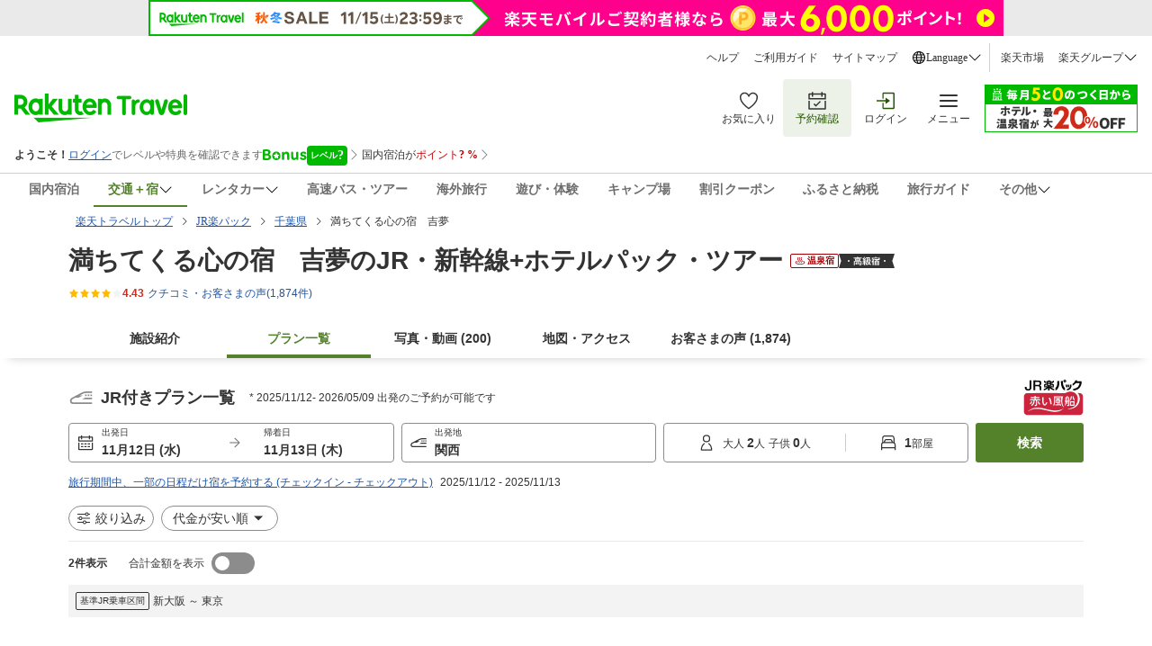

--- FILE ---
content_type: text/html; charset=utf-8
request_url: https://travel.rakuten.co.jp/package/jr/hotel_info_plan/9321?
body_size: 76720
content:
<!doctype html><html lang="ja"><head>
  <script type="text/javascript">
  let lang = window.location.pathname.split('/')?.[2];
  if (!lang || lang === 'en-us') lang = 'en';
  document.documentElement.setAttribute('lang', lang);
  </script><meta charset="utf-8"/><link rel="icon" href="https://trvimg.r10s.jp/favicon.ico"/><link rel="apple-touch-icon" href="https://trvimg.r10s.jp/smart/webclipIcon.png"/><meta name="viewport" content="width=device-width,initial-scale=1"/><meta name="theme-color" content="#ffffff"/><script type="text/javascript">
  window.NREUM || (NREUM = {});
  NREUM.init = { privacy: { cookies_enabled: true } };
  window.NREUM || (NREUM = {}),
    (__nr_require = (function(t, e, n) {
      function r(n) {
        if (!e[n]) {
          var o = (e[n] = { exports: {} });
          t[n][0].call(
            o.exports,
            function(e) {
              var o = t[n][1][e];
              return r(o || e);
            },
            o,
            o.exports,
          );
        }
        return e[n].exports;
      }
      if ('function' == typeof __nr_require) return __nr_require;
      for (var o = 0; o < n.length; o++) r(n[o]);
      return r;
    })(
      {
        1: [
          function(t, e, n) {
            function r(t) {
              try {
                c.console && console.log(t);
              } catch (e) {}
            }
            var o,
              i = t('ee'),
              a = t(26),
              c = {};
            try {
              (o = localStorage.getItem('__nr_flags').split(',')),
                console &&
                  'function' == typeof console.log &&
                  ((c.console = !0),
                  o.indexOf('dev') !== -1 && (c.dev = !0),
                  o.indexOf('nr_dev') !== -1 && (c.nrDev = !0));
            } catch (s) {}
            c.nrDev &&
              i.on('internal-error', function(t) {
                r(t.stack);
              }),
              c.dev &&
                i.on('fn-err', function(t, e, n) {
                  r(n.stack);
                }),
              c.dev &&
                (r('NR AGENT IN DEVELOPMENT MODE'),
                r(
                  'flags: ' +
                    a(c, function(t, e) {
                      return t;
                    }).join(', '),
                ));
          },
          {},
        ],
        2: [
          function(t, e, n) {
            function r(t, e, n, r, c) {
              try {
                l ? (l -= 1) : o(c || new UncaughtException(t, e, n), !0);
              } catch (f) {
                try {
                  i('ierr', [f, s.now(), !0]);
                } catch (d) {}
              }
              return 'function' == typeof u && u.apply(this, a(arguments));
            }
            function UncaughtException(t, e, n) {
              (this.message = t || 'Uncaught error with no additional information'),
                (this.sourceURL = e),
                (this.line = n);
            }
            function o(t, e) {
              var n = e ? null : s.now();
              i('err', [t, n]);
            }
            var i = t('handle'),
              a = t(27),
              c = t('ee'),
              s = t('loader'),
              f = t('gos'),
              u = window.onerror,
              d = !1,
              p = 'nr@seenError',
              l = 0;
            (s.features.err = !0), t(1), (window.onerror = r);
            try {
              throw new Error();
            } catch (h) {
              'stack' in h &&
                (t(13),
                t(12),
                'addEventListener' in window && t(6),
                s.xhrWrappable && t(14),
                (d = !0));
            }
            c.on('fn-start', function(t, e, n) {
              d && (l += 1);
            }),
              c.on('fn-err', function(t, e, n) {
                d &&
                  !n[p] &&
                  (f(n, p, function() {
                    return !0;
                  }),
                  (this.thrown = !0),
                  o(n));
              }),
              c.on('fn-end', function() {
                d && !this.thrown && l > 0 && (l -= 1);
              }),
              c.on('internal-error', function(t) {
                i('ierr', [t, s.now(), !0]);
              });
          },
          {},
        ],
        3: [
          function(t, e, n) {
            t('loader').features.ins = !0;
          },
          {},
        ],
        4: [
          function(t, e, n) {
            function r() {
              _++, (T = g.hash), (this[u] = y.now());
            }
            function o() {
              _--, g.hash !== T && i(0, !0);
              var t = y.now();
              (this[h] = ~~this[h] + t - this[u]), (this[d] = t);
            }
            function i(t, e) {
              E.emit('newURL', ['' + g, e]);
            }
            function a(t, e) {
              t.on(e, function() {
                this[e] = y.now();
              });
            }
            var c = '-start',
              s = '-end',
              f = '-body',
              u = 'fn' + c,
              d = 'fn' + s,
              p = 'cb' + c,
              l = 'cb' + s,
              h = 'jsTime',
              m = 'fetch',
              v = 'addEventListener',
              w = window,
              g = w.location,
              y = t('loader');
            if (w[v] && y.xhrWrappable) {
              var x = t(10),
                b = t(11),
                E = t(8),
                R = t(6),
                O = t(13),
                N = t(7),
                M = t(14),
                P = t(9),
                S = t('ee'),
                C = S.get('tracer');
              t(16), (y.features.spa = !0);
              var T,
                _ = 0;
              S.on(u, r),
                S.on(p, r),
                S.on(d, o),
                S.on(l, o),
                S.buffer([u, d, 'xhr-done', 'xhr-resolved']),
                R.buffer([u]),
                O.buffer(['setTimeout' + s, 'clearTimeout' + c, u]),
                M.buffer([u, 'new-xhr', 'send-xhr' + c]),
                N.buffer([m + c, m + '-done', m + f + c, m + f + s]),
                E.buffer(['newURL']),
                x.buffer([u]),
                b.buffer(['propagate', p, l, 'executor-err', 'resolve' + c]),
                C.buffer([u, 'no-' + u]),
                P.buffer(['new-jsonp', 'cb-start', 'jsonp-error', 'jsonp-end']),
                a(M, 'send-xhr' + c),
                a(S, 'xhr-resolved'),
                a(S, 'xhr-done'),
                a(N, m + c),
                a(N, m + '-done'),
                a(P, 'new-jsonp'),
                a(P, 'jsonp-end'),
                a(P, 'cb-start'),
                E.on('pushState-end', i),
                E.on('replaceState-end', i),
                w[v]('hashchange', i, !0),
                w[v]('load', i, !0),
                w[v](
                  'popstate',
                  function() {
                    i(0, _ > 1);
                  },
                  !0,
                );
            }
          },
          {},
        ],
        5: [
          function(t, e, n) {
            function r(t) {}
            if (
              window.performance &&
              window.performance.timing &&
              window.performance.getEntriesByType
            ) {
              var o = t('ee'),
                i = t('handle'),
                a = t(13),
                c = t(12),
                s = 'learResourceTimings',
                f = 'addEventListener',
                u = 'resourcetimingbufferfull',
                d = 'bstResource',
                p = 'resource',
                l = '-start',
                h = '-end',
                m = 'fn' + l,
                v = 'fn' + h,
                w = 'bstTimer',
                g = 'pushState',
                y = t('loader');
              (y.features.stn = !0), t(8), 'addEventListener' in window && t(6);
              var x = NREUM.o.EV;
              o.on(m, function(t, e) {
                var n = t[0];
                n instanceof x && (this.bstStart = y.now());
              }),
                o.on(v, function(t, e) {
                  var n = t[0];
                  n instanceof x && i('bst', [n, e, this.bstStart, y.now()]);
                }),
                a.on(m, function(t, e, n) {
                  (this.bstStart = y.now()), (this.bstType = n);
                }),
                a.on(v, function(t, e) {
                  i(w, [e, this.bstStart, y.now(), this.bstType]);
                }),
                c.on(m, function() {
                  this.bstStart = y.now();
                }),
                c.on(v, function(t, e) {
                  i(w, [e, this.bstStart, y.now(), 'requestAnimationFrame']);
                }),
                o.on(g + l, function(t) {
                  (this.time = y.now()), (this.startPath = location.pathname + location.hash);
                }),
                o.on(g + h, function(t) {
                  i('bstHist', [location.pathname + location.hash, this.startPath, this.time]);
                }),
                f in window.performance &&
                  (window.performance['c' + s]
                    ? window.performance[f](
                        u,
                        function(t) {
                          i(d, [window.performance.getEntriesByType(p)]),
                            window.performance['c' + s]();
                        },
                        !1,
                      )
                    : window.performance[f](
                        'webkit' + u,
                        function(t) {
                          i(d, [window.performance.getEntriesByType(p)]),
                            window.performance['webkitC' + s]();
                        },
                        !1,
                      )),
                document[f]('scroll', r, { passive: !0 }),
                document[f]('keypress', r, !1),
                document[f]('click', r, !1);
            }
          },
          {},
        ],
        6: [
          function(t, e, n) {
            function r(t) {
              for (var e = t; e && !e.hasOwnProperty(u); ) e = Object.getPrototypeOf(e);
              e && o(e);
            }
            function o(t) {
              c.inPlace(t, [u, d], '-', i);
            }
            function i(t, e) {
              return t[1];
            }
            var a = t('ee').get('events'),
              c = t('wrap-function')(a, !0),
              s = t('gos'),
              f = XMLHttpRequest,
              u = 'addEventListener',
              d = 'removeEventListener';
            (e.exports = a),
              'getPrototypeOf' in Object
                ? (r(document), r(window), r(f.prototype))
                : f.prototype.hasOwnProperty(u) && (o(window), o(f.prototype)),
              a.on(u + '-start', function(t, e) {
                var n = t[1],
                  r = s(n, 'nr@wrapped', function() {
                    function t() {
                      if ('function' == typeof n.handleEvent)
                        return n.handleEvent.apply(n, arguments);
                    }
                    var e = { object: t, function: n }[typeof n];
                    return e ? c(e, 'fn-', null, e.name || 'anonymous') : n;
                  });
                this.wrapped = t[1] = r;
              }),
              a.on(d + '-start', function(t) {
                t[1] = this.wrapped || t[1];
              });
          },
          {},
        ],
        7: [
          function(t, e, n) {
            function r(t, e, n) {
              var r = t[e];
              'function' == typeof r &&
                (t[e] = function() {
                  var t = i(arguments),
                    e = {};
                  o.emit(n + 'before-start', [t], e);
                  var a;
                  e[m] && e[m].dt && (a = e[m].dt);
                  var c = r.apply(this, t);
                  return (
                    o.emit(n + 'start', [t, a], c),
                    c.then(
                      function(t) {
                        return o.emit(n + 'end', [null, t], c), t;
                      },
                      function(t) {
                        throw (o.emit(n + 'end', [t], c), t);
                      },
                    )
                  );
                });
            }
            var o = t('ee').get('fetch'),
              i = t(27),
              a = t(26);
            e.exports = o;
            var c = window,
              s = 'fetch-',
              f = s + 'body-',
              u = ['arrayBuffer', 'blob', 'json', 'text', 'formData'],
              d = c.Request,
              p = c.Response,
              l = c.fetch,
              h = 'prototype',
              m = 'nr@context';
            d &&
              p &&
              l &&
              (a(u, function(t, e) {
                r(d[h], e, f), r(p[h], e, f);
              }),
              r(c, 'fetch', s),
              o.on(s + 'end', function(t, e) {
                var n = this;
                if (e) {
                  var r = e.headers.get('content-length');
                  null !== r && (n.rxSize = r), o.emit(s + 'done', [null, e], n);
                } else o.emit(s + 'done', [t], n);
              }));
          },
          {},
        ],
        8: [
          function(t, e, n) {
            var r = t('ee').get('history'),
              o = t('wrap-function')(r);
            e.exports = r;
            var i =
                window.history && window.history.constructor && window.history.constructor.prototype,
              a = window.history;
            i && i.pushState && i.replaceState && (a = i),
              o.inPlace(a, ['pushState', 'replaceState'], '-');
          },
          {},
        ],
        9: [
          function(t, e, n) {
            function r(t) {
              function e() {
                s.emit('jsonp-end', [], p),
                  t.removeEventListener('load', e, !1),
                  t.removeEventListener('error', n, !1);
              }
              function n() {
                s.emit('jsonp-error', [], p),
                  s.emit('jsonp-end', [], p),
                  t.removeEventListener('load', e, !1),
                  t.removeEventListener('error', n, !1);
              }
              var r = t && 'string' == typeof t.nodeName && 'script' === t.nodeName.toLowerCase();
              if (r) {
                var o = 'function' == typeof t.addEventListener;
                if (o) {
                  var a = i(t.src);
                  if (a) {
                    var u = c(a),
                      d = 'function' == typeof u.parent[u.key];
                    if (d) {
                      var p = {};
                      f.inPlace(u.parent, [u.key], 'cb-', p),
                        t.addEventListener('load', e, !1),
                        t.addEventListener('error', n, !1),
                        s.emit('new-jsonp', [t.src], p);
                    }
                  }
                }
              }
            }
            function o() {
              return 'addEventListener' in window;
            }
            function i(t) {
              var e = t.match(u);
              return e ? e[1] : null;
            }
            function a(t, e) {
              var n = t.match(p),
                r = n[1],
                o = n[3];
              return o ? a(o, e[r]) : e[r];
            }
            function c(t) {
              var e = t.match(d);
              return e && e.length >= 3
                ? { key: e[2], parent: a(e[1], window) }
                : { key: t, parent: window };
            }
            var s = t('ee').get('jsonp'),
              f = t('wrap-function')(s);
            if (((e.exports = s), o())) {
              var u = /[?&](?:callback|cb)=([^&#]+)/,
                d = /(.*)\.([^.]+)/,
                p = /^(\w+)(\.|$)(.*)$/,
                l = ['appendChild', 'insertBefore', 'replaceChild'];
              Node && Node.prototype && Node.prototype.appendChild
                ? f.inPlace(Node.prototype, l, 'dom-')
                : (f.inPlace(HTMLElement.prototype, l, 'dom-'),
                  f.inPlace(HTMLHeadElement.prototype, l, 'dom-'),
                  f.inPlace(HTMLBodyElement.prototype, l, 'dom-')),
                s.on('dom-start', function(t) {
                  r(t[0]);
                });
            }
          },
          {},
        ],
        10: [
          function(t, e, n) {
            var r = t('ee').get('mutation'),
              o = t('wrap-function')(r),
              i = NREUM.o.MO;
            (e.exports = r),
              i &&
                ((window.MutationObserver = function(t) {
                  return this instanceof i ? new i(o(t, 'fn-')) : i.apply(this, arguments);
                }),
                (MutationObserver.prototype = i.prototype));
          },
          {},
        ],
        11: [
          function(t, e, n) {
            function r(t) {
              var e = a.context(),
                n = c(t, 'executor-', e),
                r = new f(n);
              return (
                (a.context(r).getCtx = function() {
                  return e;
                }),
                a.emit('new-promise', [r, e], e),
                r
              );
            }
            function o(t, e) {
              return e;
            }
            var i = t('wrap-function'),
              a = t('ee').get('promise'),
              c = i(a),
              s = t(26),
              f = NREUM.o.PR;
            (e.exports = a),
              f &&
                ((window.Promise = r),
                ['all', 'race'].forEach(function(t) {
                  var e = f[t];
                  f[t] = function(n) {
                    function r(t) {
                      return function() {
                        a.emit('propagate', [null, !o], i), (o = o || !t);
                      };
                    }
                    var o = !1;
                    s(n, function(e, n) {
                      Promise.resolve(n).then(r('all' === t), r(!1));
                    });
                    var i = e.apply(f, arguments),
                      c = f.resolve(i);
                    return c;
                  };
                }),
                ['resolve', 'reject'].forEach(function(t) {
                  var e = f[t];
                  f[t] = function(t) {
                    var n = e.apply(f, arguments);
                    return t !== n && a.emit('propagate', [t, !0], n), n;
                  };
                }),
                (f.prototype['catch'] = function(t) {
                  return this.then(null, t);
                }),
                (f.prototype = Object.create(f.prototype, { constructor: { value: r } })),
                s(Object.getOwnPropertyNames(f), function(t, e) {
                  try {
                    r[e] = f[e];
                  } catch (n) {}
                }),
                a.on('executor-start', function(t) {
                  (t[0] = c(t[0], 'resolve-', this)), (t[1] = c(t[1], 'resolve-', this));
                }),
                a.on('executor-err', function(t, e, n) {
                  t[1](n);
                }),
                c.inPlace(f.prototype, ['then'], 'then-', o),
                a.on('then-start', function(t, e) {
                  (this.promise = e), (t[0] = c(t[0], 'cb-', this)), (t[1] = c(t[1], 'cb-', this));
                }),
                a.on('then-end', function(t, e, n) {
                  this.nextPromise = n;
                  var r = this.promise;
                  a.emit('propagate', [r, !0], n);
                }),
                a.on('cb-end', function(t, e, n) {
                  a.emit('propagate', [n, !0], this.nextPromise);
                }),
                a.on('propagate', function(t, e, n) {
                  (this.getCtx && !e) ||
                    (this.getCtx = function() {
                      if (t instanceof Promise) var e = a.context(t);
                      return e && e.getCtx ? e.getCtx() : this;
                    });
                }),
                (r.toString = function() {
                  return '' + f;
                }));
          },
          {},
        ],
        12: [
          function(t, e, n) {
            var r = t('ee').get('raf'),
              o = t('wrap-function')(r),
              i = 'equestAnimationFrame';
            (e.exports = r),
              o.inPlace(window, ['r' + i, 'mozR' + i, 'webkitR' + i, 'msR' + i], 'raf-'),
              r.on('raf-start', function(t) {
                t[0] = o(t[0], 'fn-');
              });
          },
          {},
        ],
        13: [
          function(t, e, n) {
            function r(t, e, n) {
              t[0] = a(t[0], 'fn-', null, n);
            }
            function o(t, e, n) {
              (this.method = n),
                (this.timerDuration = isNaN(t[1]) ? 0 : +t[1]),
                (t[0] = a(t[0], 'fn-', this, n));
            }
            var i = t('ee').get('timer'),
              a = t('wrap-function')(i),
              c = 'setTimeout',
              s = 'setInterval',
              f = 'clearTimeout',
              u = '-start',
              d = '-';
            (e.exports = i),
              a.inPlace(window, [c, 'setImmediate'], c + d),
              a.inPlace(window, [s], s + d),
              a.inPlace(window, [f, 'clearImmediate'], f + d),
              i.on(s + u, r),
              i.on(c + u, o);
          },
          {},
        ],
        14: [
          function(t, e, n) {
            function r(t, e) {
              d.inPlace(e, ['onreadystatechange'], 'fn-', c);
            }
            function o() {
              var t = this,
                e = u.context(t);
              t.readyState > 3 && !e.resolved && ((e.resolved = !0), u.emit('xhr-resolved', [], t)),
                d.inPlace(t, g, 'fn-', c);
            }
            function i(t) {
              y.push(t), h && (b ? b.then(a) : v ? v(a) : ((E = -E), (R.data = E)));
            }
            function a() {
              for (var t = 0; t < y.length; t++) r([], y[t]);
              y.length && (y = []);
            }
            function c(t, e) {
              return e;
            }
            function s(t, e) {
              for (var n in t) e[n] = t[n];
              return e;
            }
            t(6);
            var f = t('ee'),
              u = f.get('xhr'),
              d = t('wrap-function')(u),
              p = NREUM.o,
              l = p.XHR,
              h = p.MO,
              m = p.PR,
              v = p.SI,
              w = 'readystatechange',
              g = [
                'onload',
                'onerror',
                'onabort',
                'onloadstart',
                'onloadend',
                'onprogress',
                'ontimeout',
              ],
              y = [];
            e.exports = u;
            var x = (window.XMLHttpRequest = function(t) {
              var e = new l(t);
              try {
                u.emit('new-xhr', [e], e), e.addEventListener(w, o, !1);
              } catch (n) {
                try {
                  u.emit('internal-error', [n]);
                } catch (r) {}
              }
              return e;
            });
            if (
              (s(l, x),
              (x.prototype = l.prototype),
              d.inPlace(x.prototype, ['open', 'send'], '-xhr-', c),
              u.on('send-xhr-start', function(t, e) {
                r(t, e), i(e);
              }),
              u.on('open-xhr-start', r),
              h)
            ) {
              var b = m && m.resolve();
              if (!v && !m) {
                var E = 1,
                  R = document.createTextNode(E);
                new h(a).observe(R, { characterData: !0 });
              }
            } else
              f.on('fn-end', function(t) {
                (t[0] && t[0].type === w) || a();
              });
          },
          {},
        ],
        15: [
          function(t, e, n) {
            function r(t) {
              if (!c(t)) return null;
              var e = window.NREUM;
              if (!e.loader_config) return null;
              var n = (e.loader_config.accountID || '').toString() || null,
                r = (e.loader_config.agentID || '').toString() || null,
                f = (e.loader_config.trustKey || '').toString() || null;
              if (!n || !r) return null;
              var h = l.generateSpanId(),
                m = l.generateTraceId(),
                v = Date.now(),
                w = { spanId: h, traceId: m, timestamp: v };
              return (
                (t.sameOrigin || (s(t) && p())) &&
                  ((w.traceContextParentHeader = o(h, m)),
                  (w.traceContextStateHeader = i(h, v, n, r, f))),
                ((t.sameOrigin && !u()) || (!t.sameOrigin && s(t) && d())) &&
                  (w.newrelicHeader = a(h, m, v, n, r, f)),
                w
              );
            }
            function o(t, e) {
              return '00-' + e + '-' + t + '-01';
            }
            function i(t, e, n, r, o) {
              var i = 0,
                a = '',
                c = 1,
                s = '',
                f = '';
              return (
                o +
                '@nr=' +
                i +
                '-' +
                c +
                '-' +
                n +
                '-' +
                r +
                '-' +
                t +
                '-' +
                a +
                '-' +
                s +
                '-' +
                f +
                '-' +
                e
              );
            }
            function a(t, e, n, r, o, i) {
              var a = 'btoa' in window && 'function' == typeof window.btoa;
              if (!a) return null;
              var c = { v: [0, 1], d: { ty: 'Browser', ac: r, ap: o, id: t, tr: e, ti: n } };
              return i && r !== i && (c.d.tk = i), btoa(JSON.stringify(c));
            }
            function c(t) {
              return f() && s(t);
            }
            function s(t) {
              var e = !1,
                n = {};
              if (
                ('init' in NREUM &&
                  'distributed_tracing' in NREUM.init &&
                  (n = NREUM.init.distributed_tracing),
                t.sameOrigin)
              )
                e = !0;
              else if (n.allowed_origins instanceof Array)
                for (var r = 0; r < n.allowed_origins.length; r++) {
                  var o = h(n.allowed_origins[r]);
                  if (t.hostname === o.hostname && t.protocol === o.protocol && t.port === o.port) {
                    e = !0;
                    break;
                  }
                }
              return e;
            }
            function f() {
              return (
                'init' in NREUM &&
                'distributed_tracing' in NREUM.init &&
                !!NREUM.init.distributed_tracing.enabled
              );
            }
            function u() {
              return (
                'init' in NREUM &&
                'distributed_tracing' in NREUM.init &&
                !!NREUM.init.distributed_tracing.exclude_newrelic_header
              );
            }
            function d() {
              return (
                'init' in NREUM &&
                'distributed_tracing' in NREUM.init &&
                NREUM.init.distributed_tracing.cors_use_newrelic_header !== !1
              );
            }
            function p() {
              return (
                'init' in NREUM &&
                'distributed_tracing' in NREUM.init &&
                !!NREUM.init.distributed_tracing.cors_use_tracecontext_headers
              );
            }
            var l = t(23),
              h = t(17);
            e.exports = { generateTracePayload: r, shouldGenerateTrace: c };
          },
          {},
        ],
        16: [
          function(t, e, n) {
            function r(t) {
              var e = this.params,
                n = this.metrics;
              if (!this.ended) {
                this.ended = !0;
                for (var r = 0; r < p; r++) t.removeEventListener(d[r], this.listener, !1);
                e.aborted ||
                  ((n.duration = a.now() - this.startTime),
                  this.loadCaptureCalled || 4 !== t.readyState
                    ? null == e.status && (e.status = 0)
                    : i(this, t),
                  (n.cbTime = this.cbTime),
                  u.emit('xhr-done', [t], t),
                  c('xhr', [e, n, this.startTime]));
              }
            }
            function o(t, e) {
              var n = s(e),
                r = t.params;
              (r.host = n.hostname + ':' + n.port),
                (r.pathname = n.pathname),
                (t.parsedOrigin = s(e)),
                (t.sameOrigin = t.parsedOrigin.sameOrigin);
            }
            function i(t, e) {
              t.params.status = e.status;
              var n = v(e, t.lastSize);
              if ((n && (t.metrics.rxSize = n), t.sameOrigin)) {
                var r = e.getResponseHeader('X-NewRelic-App-Data');
                r && (t.params.cat = r.split(', ').pop());
              }
              t.loadCaptureCalled = !0;
            }
            var a = t('loader');
            if (a.xhrWrappable) {
              var c = t('handle'),
                s = t(17),
                f = t(15).generateTracePayload,
                u = t('ee'),
                d = ['load', 'error', 'abort', 'timeout'],
                p = d.length,
                l = t('id'),
                h = t(21),
                m = t(20),
                v = t(18),
                w = window.XMLHttpRequest;
              (a.features.xhr = !0),
                t(14),
                t(7),
                u.on('new-xhr', function(t) {
                  var e = this;
                  (e.totalCbs = 0),
                    (e.called = 0),
                    (e.cbTime = 0),
                    (e.end = r),
                    (e.ended = !1),
                    (e.xhrGuids = {}),
                    (e.lastSize = null),
                    (e.loadCaptureCalled = !1),
                    t.addEventListener(
                      'load',
                      function(n) {
                        i(e, t);
                      },
                      !1,
                    ),
                    (h && (h > 34 || h < 10)) ||
                      window.opera ||
                      t.addEventListener(
                        'progress',
                        function(t) {
                          e.lastSize = t.loaded;
                        },
                        !1,
                      );
                }),
                u.on('open-xhr-start', function(t) {
                  (this.params = { method: t[0] }), o(this, t[1]), (this.metrics = {});
                }),
                u.on('open-xhr-end', function(t, e) {
                  'loader_config' in NREUM &&
                    'xpid' in NREUM.loader_config &&
                    this.sameOrigin &&
                    e.setRequestHeader('X-NewRelic-ID', NREUM.loader_config.xpid);
                  var n = f(this.parsedOrigin);
                  if (n) {
                    var r = !1;
                    n.newrelicHeader && (e.setRequestHeader('newrelic', n.newrelicHeader), (r = !0)),
                      n.traceContextParentHeader &&
                        (e.setRequestHeader('traceparent', n.traceContextParentHeader),
                        n.traceContextStateHeader &&
                          e.setRequestHeader('tracestate', n.traceContextStateHeader),
                        (r = !0)),
                      r && (this.dt = n);
                  }
                }),
                u.on('send-xhr-start', function(t, e) {
                  var n = this.metrics,
                    r = t[0],
                    o = this;
                  if (n && r) {
                    var i = m(r);
                    i && (n.txSize = i);
                  }
                  (this.startTime = a.now()),
                    (this.listener = function(t) {
                      try {
                        'abort' !== t.type || o.loadCaptureCalled || (o.params.aborted = !0),
                          ('load' !== t.type ||
                            (o.called === o.totalCbs &&
                              (o.onloadCalled || 'function' != typeof e.onload))) &&
                            o.end(e);
                      } catch (n) {
                        try {
                          u.emit('internal-error', [n]);
                        } catch (r) {}
                      }
                    });
                  for (var c = 0; c < p; c++) e.addEventListener(d[c], this.listener, !1);
                }),
                u.on('xhr-cb-time', function(t, e, n) {
                  (this.cbTime += t),
                    e ? (this.onloadCalled = !0) : (this.called += 1),
                    this.called !== this.totalCbs ||
                      (!this.onloadCalled && 'function' == typeof n.onload) ||
                      this.end(n);
                }),
                u.on('xhr-load-added', function(t, e) {
                  var n = '' + l(t) + !!e;
                  this.xhrGuids &&
                    !this.xhrGuids[n] &&
                    ((this.xhrGuids[n] = !0), (this.totalCbs += 1));
                }),
                u.on('xhr-load-removed', function(t, e) {
                  var n = '' + l(t) + !!e;
                  this.xhrGuids &&
                    this.xhrGuids[n] &&
                    (delete this.xhrGuids[n], (this.totalCbs -= 1));
                }),
                u.on('addEventListener-end', function(t, e) {
                  e instanceof w && 'load' === t[0] && u.emit('xhr-load-added', [t[1], t[2]], e);
                }),
                u.on('removeEventListener-end', function(t, e) {
                  e instanceof w && 'load' === t[0] && u.emit('xhr-load-removed', [t[1], t[2]], e);
                }),
                u.on('fn-start', function(t, e, n) {
                  e instanceof w &&
                    ('onload' === n && (this.onload = !0),
                    ('load' === (t[0] && t[0].type) || this.onload) && (this.xhrCbStart = a.now()));
                }),
                u.on('fn-end', function(t, e) {
                  this.xhrCbStart &&
                    u.emit('xhr-cb-time', [a.now() - this.xhrCbStart, this.onload, e], e);
                }),
                u.on('fetch-before-start', function(t) {
                  function e(t, e) {
                    var n = !1;
                    return (
                      e.newrelicHeader && (t.set('newrelic', e.newrelicHeader), (n = !0)),
                      e.traceContextParentHeader &&
                        (t.set('traceparent', e.traceContextParentHeader),
                        e.traceContextStateHeader && t.set('tracestate', e.traceContextStateHeader),
                        (n = !0)),
                      n
                    );
                  }
                  var n,
                    r = t[1] || {};
                  'string' == typeof t[0] ? (n = t[0]) : t[0] && t[0].url && (n = t[0].url),
                    n &&
                      ((this.parsedOrigin = s(n)), (this.sameOrigin = this.parsedOrigin.sameOrigin));
                  var o = f(this.parsedOrigin);
                  if (o && (o.newrelicHeader || o.traceContextParentHeader))
                    if ('string' == typeof t[0]) {
                      var i = {};
                      for (var a in r) i[a] = r[a];
                      (i.headers = new Headers(r.headers || {})),
                        e(i.headers, o) && (this.dt = o),
                        t.length > 1 ? (t[1] = i) : t.push(i);
                    } else t[0] && t[0].headers && e(t[0].headers, o) && (this.dt = o);
                });
            }
          },
          {},
        ],
        17: [
          function(t, e, n) {
            var r = {};
            e.exports = function(t) {
              if (t in r) return r[t];
              var e = document.createElement('a'),
                n = window.location,
                o = {};
              (e.href = t), (o.port = e.port);
              var i = e.href.split('://');
              !o.port &&
                i[1] &&
                (o.port = i[1]
                  .split('/')[0]
                  .split('@')
                  .pop()
                  .split(':')[1]),
                (o.port && '0' !== o.port) || (o.port = 'https' === i[0] ? '443' : '80'),
                (o.hostname = e.hostname || n.hostname),
                (o.pathname = e.pathname),
                (o.protocol = i[0]),
                '/' !== o.pathname.charAt(0) && (o.pathname = '/' + o.pathname);
              var a = !e.protocol || ':' === e.protocol || e.protocol === n.protocol,
                c = e.hostname === document.domain && e.port === n.port;
              return (o.sameOrigin = a && (!e.hostname || c)), '/' === o.pathname && (r[t] = o), o;
            };
          },
          {},
        ],
        18: [
          function(t, e, n) {
            function r(t, e) {
              var n = t.responseType;
              return 'json' === n && null !== e
                ? e
                : 'arraybuffer' === n || 'blob' === n || 'json' === n
                ? o(t.response)
                : 'text' === n || '' === n || void 0 === n
                ? o(t.responseText)
                : void 0;
            }
            var o = t(20);
            e.exports = r;
          },
          {},
        ],
        19: [
          function(t, e, n) {
            function r() {}
            function o(t, e, n) {
              return function() {
                return i(t, [f.now()].concat(c(arguments)), e ? null : this, n), e ? void 0 : this;
              };
            }
            var i = t('handle'),
              a = t(26),
              c = t(27),
              s = t('ee').get('tracer'),
              f = t('loader'),
              u = NREUM;
            'undefined' == typeof window.newrelic && (newrelic = u);
            var d = [
                'setPageViewName',
                'setCustomAttribute',
                'setErrorHandler',
                'finished',
                'addToTrace',
                'inlineHit',
                'addRelease',
              ],
              p = 'api-',
              l = p + 'ixn-';
            a(d, function(t, e) {
              u[e] = o(p + e, !0, 'api');
            }),
              (u.addPageAction = o(p + 'addPageAction', !0)),
              (u.setCurrentRouteName = o(p + 'routeName', !0)),
              (e.exports = newrelic),
              (u.interaction = function() {
                return new r().get();
              });
            var h = (r.prototype = {
              createTracer: function(t, e) {
                var n = {},
                  r = this,
                  o = 'function' == typeof e;
                return (
                  i(l + 'tracer', [f.now(), t, n], r),
                  function() {
                    if ((s.emit((o ? '' : 'no-') + 'fn-start', [f.now(), r, o], n), o))
                      try {
                        return e.apply(this, arguments);
                      } catch (t) {
                        throw (s.emit('fn-err', [arguments, this, t], n), t);
                      } finally {
                        s.emit('fn-end', [f.now()], n);
                      }
                  }
                );
              },
            });
            a(
              'actionText,setName,setAttribute,save,ignore,onEnd,getContext,end,get'.split(','),
              function(t, e) {
                h[e] = o(l + e);
              },
            ),
              (newrelic.noticeError = function(t, e) {
                'string' == typeof t && (t = new Error(t)), i('err', [t, f.now(), !1, e]);
              });
          },
          {},
        ],
        20: [
          function(t, e, n) {
            e.exports = function(t) {
              if ('string' == typeof t && t.length) return t.length;
              if ('object' == typeof t) {
                if ('undefined' != typeof ArrayBuffer && t instanceof ArrayBuffer && t.byteLength)
                  return t.byteLength;
                if ('undefined' != typeof Blob && t instanceof Blob && t.size) return t.size;
                if (!('undefined' != typeof FormData && t instanceof FormData))
                  try {
                    return JSON.stringify(t).length;
                  } catch (e) {
                    return;
                  }
              }
            };
          },
          {},
        ],
        21: [
          function(t, e, n) {
            var r = 0,
              o = navigator.userAgent.match(/Firefox[\/\s](\d+\.\d+)/);
            o && (r = +o[1]), (e.exports = r);
          },
          {},
        ],
        22: [
          function(t, e, n) {
            function r(t, e) {
              var n = t.getEntries();
              n.forEach(function(t) {
                'first-paint' === t.name
                  ? d('timing', ['fp', Math.floor(t.startTime)])
                  : 'first-contentful-paint' === t.name &&
                    d('timing', ['fcp', Math.floor(t.startTime)]);
              });
            }
            function o(t, e) {
              var n = t.getEntries();
              n.length > 0 && d('lcp', [n[n.length - 1]]);
            }
            function i(t) {
              t.getEntries().forEach(function(t) {
                t.hadRecentInput || d('cls', [t]);
              });
            }
            function a(t) {
              if (t instanceof h && !v) {
                var e = Math.round(t.timeStamp),
                  n = { type: t.type };
                e <= p.now()
                  ? (n.fid = p.now() - e)
                  : e > p.offset && e <= Date.now()
                  ? ((e -= p.offset), (n.fid = p.now() - e))
                  : (e = p.now()),
                  (v = !0),
                  d('timing', ['fi', e, n]);
              }
            }
            function c(t) {
              d('pageHide', [p.now(), t]);
            }
            if (
              !(
                'init' in NREUM &&
                'page_view_timing' in NREUM.init &&
                'enabled' in NREUM.init.page_view_timing &&
                NREUM.init.page_view_timing.enabled === !1
              )
            ) {
              var s,
                f,
                u,
                d = t('handle'),
                p = t('loader'),
                l = t(25),
                h = NREUM.o.EV;
              if (
                'PerformanceObserver' in window &&
                'function' == typeof window.PerformanceObserver
              ) {
                s = new PerformanceObserver(r);
                try {
                  s.observe({ entryTypes: ['paint'] });
                } catch (m) {}
                f = new PerformanceObserver(o);
                try {
                  f.observe({ entryTypes: ['largest-contentful-paint'] });
                } catch (m) {}
                u = new PerformanceObserver(i);
                try {
                  u.observe({ type: 'layout-shift', buffered: !0 });
                } catch (m) {}
              }
              if ('addEventListener' in document) {
                var v = !1,
                  w = ['click', 'keydown', 'mousedown', 'pointerdown', 'touchstart'];
                w.forEach(function(t) {
                  document.addEventListener(t, a, !1);
                });
              }
              l(c);
            }
          },
          {},
        ],
        23: [
          function(t, e, n) {
            function r() {
              function t() {
                return e ? 15 & e[n++] : (16 * Math.random()) | 0;
              }
              var e = null,
                n = 0,
                r = window.crypto || window.msCrypto;
              r && r.getRandomValues && (e = r.getRandomValues(new Uint8Array(31)));
              for (
                var o, i = 'xxxxxxxx-xxxx-4xxx-yxxx-xxxxxxxxxxxx', a = '', c = 0;
                c < i.length;
                c++
              )
                (o = i[c]),
                  'x' === o
                    ? (a += t().toString(16))
                    : 'y' === o
                    ? ((o = (3 & t()) | 8), (a += o.toString(16)))
                    : (a += o);
              return a;
            }
            function o() {
              return a(16);
            }
            function i() {
              return a(32);
            }
            function a(t) {
              function e() {
                return n ? 15 & n[r++] : (16 * Math.random()) | 0;
              }
              var n = null,
                r = 0,
                o = window.crypto || window.msCrypto;
              o && o.getRandomValues && Uint8Array && (n = o.getRandomValues(new Uint8Array(31)));
              for (var i = [], a = 0; a < t; a++) i.push(e().toString(16));
              return i.join('');
            }
            e.exports = { generateUuid: r, generateSpanId: o, generateTraceId: i };
          },
          {},
        ],
        24: [
          function(t, e, n) {
            function r(t, e) {
              if (!o) return !1;
              if (t !== o) return !1;
              if (!e) return !0;
              if (!i) return !1;
              for (var n = i.split('.'), r = e.split('.'), a = 0; a < r.length; a++)
                if (r[a] !== n[a]) return !1;
              return !0;
            }
            var o = null,
              i = null,
              a = /Version\/(\S+)\s+Safari/;
            if (navigator.userAgent) {
              var c = navigator.userAgent,
                s = c.match(a);
              s &&
                c.indexOf('Chrome') === -1 &&
                c.indexOf('Chromium') === -1 &&
                ((o = 'Safari'), (i = s[1]));
            }
            e.exports = { agent: o, version: i, match: r };
          },
          {},
        ],
        25: [
          function(t, e, n) {
            function r(t) {
              function e() {
                t(a && document[a] ? document[a] : document[o] ? 'hidden' : 'visible');
              }
              'addEventListener' in document && i && document.addEventListener(i, e, !1);
            }
            e.exports = r;
            var o, i, a;
            'undefined' != typeof document.hidden
              ? ((o = 'hidden'), (i = 'visibilitychange'), (a = 'visibilityState'))
              : 'undefined' != typeof document.msHidden
              ? ((o = 'msHidden'), (i = 'msvisibilitychange'))
              : 'undefined' != typeof document.webkitHidden &&
                ((o = 'webkitHidden'), (i = 'webkitvisibilitychange'), (a = 'webkitVisibilityState'));
          },
          {},
        ],
        26: [
          function(t, e, n) {
            function r(t, e) {
              var n = [],
                r = '',
                i = 0;
              for (r in t) o.call(t, r) && ((n[i] = e(r, t[r])), (i += 1));
              return n;
            }
            var o = Object.prototype.hasOwnProperty;
            e.exports = r;
          },
          {},
        ],
        27: [
          function(t, e, n) {
            function r(t, e, n) {
              e || (e = 0), 'undefined' == typeof n && (n = t ? t.length : 0);
              for (var r = -1, o = n - e || 0, i = Array(o < 0 ? 0 : o); ++r < o; ) i[r] = t[e + r];
              return i;
            }
            e.exports = r;
          },
          {},
        ],
        28: [
          function(t, e, n) {
            e.exports = {
              exists:
                'undefined' != typeof window.performance &&
                window.performance.timing &&
                'undefined' != typeof window.performance.timing.navigationStart,
            };
          },
          {},
        ],
        ee: [
          function(t, e, n) {
            function r() {}
            function o(t) {
              function e(t) {
                return t && t instanceof r ? t : t ? s(t, c, i) : i();
              }
              function n(n, r, o, i) {
                if (!p.aborted || i) {
                  t && t(n, r, o);
                  for (var a = e(o), c = m(n), s = c.length, f = 0; f < s; f++) c[f].apply(a, r);
                  var d = u[y[n]];
                  return d && d.push([x, n, r, a]), a;
                }
              }
              function l(t, e) {
                g[t] = m(t).concat(e);
              }
              function h(t, e) {
                var n = g[t];
                if (n) for (var r = 0; r < n.length; r++) n[r] === e && n.splice(r, 1);
              }
              function m(t) {
                return g[t] || [];
              }
              function v(t) {
                return (d[t] = d[t] || o(n));
              }
              function w(t, e) {
                f(t, function(t, n) {
                  (e = e || 'feature'), (y[n] = e), e in u || (u[e] = []);
                });
              }
              var g = {},
                y = {},
                x = {
                  on: l,
                  addEventListener: l,
                  removeEventListener: h,
                  emit: n,
                  get: v,
                  listeners: m,
                  context: e,
                  buffer: w,
                  abort: a,
                  aborted: !1,
                };
              return x;
            }
            function i() {
              return new r();
            }
            function a() {
              (u.api || u.feature) && ((p.aborted = !0), (u = p.backlog = {}));
            }
            var c = 'nr@context',
              s = t('gos'),
              f = t(26),
              u = {},
              d = {},
              p = (e.exports = o());
            p.backlog = u;
          },
          {},
        ],
        gos: [
          function(t, e, n) {
            function r(t, e, n) {
              if (o.call(t, e)) return t[e];
              var r = n();
              if (Object.defineProperty && Object.keys)
                try {
                  return Object.defineProperty(t, e, { value: r, writable: !0, enumerable: !1 }), r;
                } catch (i) {}
              return (t[e] = r), r;
            }
            var o = Object.prototype.hasOwnProperty;
            e.exports = r;
          },
          {},
        ],
        handle: [
          function(t, e, n) {
            function r(t, e, n, r) {
              o.buffer([t], r), o.emit(t, e, n);
            }
            var o = t('ee').get('handle');
            (e.exports = r), (r.ee = o);
          },
          {},
        ],
        id: [
          function(t, e, n) {
            function r(t) {
              var e = typeof t;
              return !t || ('object' !== e && 'function' !== e)
                ? -1
                : t === window
                ? 0
                : a(t, i, function() {
                    return o++;
                  });
            }
            var o = 1,
              i = 'nr@id',
              a = t('gos');
            e.exports = r;
          },
          {},
        ],
        loader: [
          function(t, e, n) {
            function r() {
              if (!E++) {
                var t = (b.info = NREUM.info),
                  e = l.getElementsByTagName('script')[0];
                if ((setTimeout(u.abort, 3e4), !(t && t.licenseKey && t.applicationID && e)))
                  return u.abort();
                f(y, function(e, n) {
                  t[e] || (t[e] = n);
                });
                var n = a();
                s('mark', ['onload', n + b.offset], null, 'api'), s('timing', ['load', n]);
                var r = l.createElement('script');
                (r.src = 'https://' + t.agent), e.parentNode.insertBefore(r, e);
              }
            }
            function o() {
              'complete' === l.readyState && i();
            }
            function i() {
              s('mark', ['domContent', a() + b.offset], null, 'api');
            }
            function a() {
              return R.exists && performance.now
                ? Math.round(performance.now())
                : (c = Math.max(new Date().getTime(), c)) - b.offset;
            }
            var c = new Date().getTime(),
              s = t('handle'),
              f = t(26),
              u = t('ee'),
              d = t(24),
              p = window,
              l = p.document,
              h = 'addEventListener',
              m = 'attachEvent',
              v = p.XMLHttpRequest,
              w = v && v.prototype;
            NREUM.o = {
              ST: setTimeout,
              SI: p.setImmediate,
              CT: clearTimeout,
              XHR: v,
              REQ: p.Request,
              EV: p.Event,
              PR: p.Promise,
              MO: p.MutationObserver,
            };
            var g = '' + location,
              y = {
                beacon: 'bam.nr-data.net',
                errorBeacon: 'bam.nr-data.net',
                agent: 'js-agent.newrelic.com/nr-spa-1177.min.js',
              },
              x = v && w && w[h] && !/CriOS/.test(navigator.userAgent),
              b = (e.exports = {
                offset: c,
                now: a,
                origin: g,
                features: {},
                xhrWrappable: x,
                userAgent: d,
              });
            t(19),
              t(22),
              l[h]
                ? (l[h]('DOMContentLoaded', i, !1), p[h]('load', r, !1))
                : (l[m]('onreadystatechange', o), p[m]('onload', r)),
              s('mark', ['firstbyte', c], null, 'api');
            var E = 0,
              R = t(28);
          },
          {},
        ],
        'wrap-function': [
          function(t, e, n) {
            function r(t) {
              return !(t && t instanceof Function && t.apply && !t[a]);
            }
            var o = t('ee'),
              i = t(27),
              a = 'nr@original',
              c = Object.prototype.hasOwnProperty,
              s = !1;
            e.exports = function(t, e) {
              function n(t, e, n, o) {
                function nrWrapper() {
                  var r, a, c, s;
                  try {
                    (a = this), (r = i(arguments)), (c = 'function' == typeof n ? n(r, a) : n || {});
                  } catch (f) {
                    p([f, '', [r, a, o], c]);
                  }
                  u(e + 'start', [r, a, o], c);
                  try {
                    return (s = t.apply(a, r));
                  } catch (d) {
                    throw (u(e + 'err', [r, a, d], c), d);
                  } finally {
                    u(e + 'end', [r, a, s], c);
                  }
                }
                return r(t) ? t : (e || (e = ''), (nrWrapper[a] = t), d(t, nrWrapper), nrWrapper);
              }
              function f(t, e, o, i) {
                o || (o = '');
                var a,
                  c,
                  s,
                  f = '-' === o.charAt(0);
                for (s = 0; s < e.length; s++)
                  // eslint-disable-next-line no-unused-expressions
                  (c = e[s]), (a = t[c]), r(a) || (t[c] = n(a, f ? c + o : o, i, c));
              }
              function u(n, r, o) {
                if (!s || e) {
                  var i = s;
                  s = !0;
                  try {
                    t.emit(n, r, o, e);
                  } catch (a) {
                    p([a, n, r, o]);
                  }
                  s = i;
                }
              }
              function d(t, e) {
                if (Object.defineProperty && Object.keys)
                  try {
                    var n = Object.keys(t);
                    return (
                      n.forEach(function(n) {
                        Object.defineProperty(e, n, {
                          get: function() {
                            return t[n];
                          },
                          set: function(e) {
                            return (t[n] = e), e;
                          },
                        });
                      }),
                      e
                    );
                  } catch (r) {
                    p([r]);
                  }
                for (var o in t) c.call(t, o) && (e[o] = t[o]);
                return e;
              }
              function p(e) {
                try {
                  t.emit('internal-error', e);
                } catch (n) {}
              }
              return t || (t = o), (n.inPlace = f), (n.flag = a), n;
            };
          },
          {},
        ],
      },
      {},
      ['loader', 2, 16, 5, 3, 4],
    ));
  NREUM.loader_config = {
    accountID: '1043116',
    trustKey: '1043116',
    agentID: '1386110330',
    licenseKey: '7763a18cec',
    applicationID: '1386110330',
  };
  NREUM.info = {
    beacon: 'bam.nr-data.net',
    errorBeacon: 'bam.nr-data.net',
    licenseKey: '7763a18cec',
    applicationID: '1386110330',
    sa: 1,
  };</script><link rel="manifest" href="https://trv.r10s.jp/dom/domestic/static/1.22.0/manifest.json"/><link data-chunk="main" rel="stylesheet" href="https://trv.r10s.jp/dom/domestic/static/1.22.0/css/main.b5fa97c0.css">
<link data-chunk="pages/PlansList" rel="stylesheet" href="https://trv.r10s.jp/dom/domestic/static/1.22.0/css/src_components_AmountInput_index_tsx-src_components_DateRow_index_tsx-src_components_Form_ind-ed5a44.a8268d73.chunk.css">
<link data-chunk="pages/PlansList" rel="stylesheet" href="https://trv.r10s.jp/dom/domestic/static/1.22.0/css/src_components_BreadCrumb_index_tsx-src_components_DataLayer_index_tsx-src_components_Paginat-832810.15c220a6.chunk.css">
<link data-chunk="pages/PlansList" rel="stylesheet" href="https://trv.r10s.jp/dom/domestic/static/1.22.0/css/src_components_PlanSearchForm_index_tsx-src_components_ProviderHeaderNavigation_index_tsx-src-3f9437.5eff39ef.chunk.css">
<link data-chunk="pages/PlansList" rel="stylesheet" href="https://trv.r10s.jp/dom/domestic/static/1.22.0/css/pages/PlansList.607aa20a.chunk.css"> <script >window.__TRAVEL_ENV__={"UNIVERSAL_ENV_NAME":"","UNIVERSAL_SEARCH_ENGINE_TYPE":"false","UNIVERSAL_ASSETS_PATH":"https://trv.r10s.jp/dom/domestic","UNIVERSAL_BASE_NAME":"/package/jr","UNIVERSAL_JRDP_UI_URL":"https://travel.rakuten.co.jp/package/jr/reserveStep","UNIVERSAL_MOCK_API_SERVER_URL":"","UNIVERSAL_MOCK_API_SERVER_HOSTNAME":"","UNIVERSAL_MOCK_API_SERVER_PORT":"3002","UNIVERSAL_API_MOCK_SERVER":"FALSE","UNIVERSAL_HOST_URL":"","UNIVERSAL_API_BASE_URL_SERVER":"https://gateway-api-travel.intra.rakuten-it.com/everest","UNIVERSAL_API_BASE_URL_CLIENT":"https://api.travel.rakuten.com/everest","UNIVERSAL_RECORD_URL":"","UNIVERSAL_PREACT_DEVTOOL_ENABLE":"false","UNIVERSAL_GOOGLE_MAP_API_KEY":"AIzaSyAy_iHNymEpuybZnY_bM70Z4y57vVuG5ho","UNIVERSAL_TEALIUM_TAG_URL":"https://tags.tiqcdn.com/utag/rakuten-travel/main/prod/utag.js","UNIVERSAL_RAT_ACCOUNT_ID":"2","UNIVERSAL_RAT_SERVICE_ID":"1","UNIVERSAL_DMP_SERVICE":"TRVRDP","UNIVERSAL_BANNER_API_SERVER_URL":"http://img-origin.travel.prod.jp.local/share/rtl/config/wide-jrdp-banner.json","UNIVERSAL_BANNER_API_CLIENT_URL":"https://img.travel.rakuten.co.jp/share/rtl/config/wide-jrdp-banner.json","UNIVERSAL_DISABLED_COMPONENT_URL":"https://img.travel.rakuten.co.jp/package/jr/contents/json/control/disabledComponent.json","UNIVERSAL_APP_DATE":""}</script> <!--START_FOOTER-->
<script>
  if (typeof customElements === "undefined") {
    document.write('<script defer src="https://img.travel.rakuten.co.jp/share/ext/js/simple_global_custom_element.js"><\/script>');
  }
  if (typeof customElements.get("uce-template") === "undefined" && document.querySelectorAll('script[src*="simple_global_uce"]').length === 0) {
    document.write('<script defer src="https://img.travel.rakuten.co.jp/share/ext/js/simple_global_uce.js"><\/script>');
  }
</script>

<template is="uce-template">
  <global-footer>
    <footer class="wrapper">
      <div class="container">
        <p class="remark">※JR楽パック赤い風船は、株式会社日本旅行が企画・実施しています。</p>
        <nav class="nav">
          <a class="link" href="https://www.nta.co.jp/security.htm">プライバシーポリシー</a>
          <a class="link" href="https://www.nta.co.jp/yakkan/nta/index.htm">旅行業登録</a><br class="pc-hidden" />
          <a class="link sp-no-border" href="https://www.nta.co.jp/joken/index.htm">旅行条件書</a>
          <a class="link" href="https://www.nta.co.jp/jrr/calendar.htm">オンライン照会サービスについて</a>
        </nav>

        <!-- common -->
        <p class="copyright">© Rakuten Group, Inc.</p>
      </div>
    </footer>
  </global-footer>

  <style>
    /* media query does not work under scoped css */
    @media screen and (max-width: 720px) {
      global-footer .wrapper {
        text-align: center;
      }

      global-footer .copyright {
        color: #666;
        font-size: 10px;
        text-align: center;
        margin-top: 16px;
      }

      global-footer .remark {
        text-align: center;
        margin-bottom: 8px;
      }

      global-footer .sp-no-border {
        border: none !important;
      }
    }

    @media screen and (min-width: 721px) {
      global-footer .wrapper {
        border-color: #cccccc;
      }

      global-footer .nav {
        font-size: 12px;
        line-height: 16px;
      }

      global-footer .pc-hidden {
        display: none;
      }

      global-footer .copyright {
        margin-top: 16px;
        color: #000;
        font-size: 13px;
        line-height: 1.1rem;
      }

      global-footer .remark {
        margin-bottom: 4px;
      }
    }
  </style>

  <style scoped>
    .wrapper {
      background: white;
      border-top: 2px solid #66b821;
      font-family: "Lucida Grande", "Hiragino Kaku Gothic Pro", sans-serif;
    }

    .container {
      max-width: 1176px;
      margin: auto;
      padding: 16px;
    }

    .container .link {
      color: #1d54a7;
    }

    .container a:hover {
      color: #bf0000;
      text-decoration: underline;
    }

    .link {
      display: inline-block;
      padding: 0 6px;
      margin: 2px 0;
    }

    .link:not(:first-child) {
      border-left: 1px solid #ccc;
    }

    .link:first-child {
      padding-left: 0;
    }

    .remark {
      font-size: 10px;
      font-weight: 300;
      line-height: 14px;
      color: #666;
    }
  </style>
</template>
<!--END_FOOTER-->
 <title data-preact-helmet>満ちてくる心の宿　吉夢のJR・新幹線+ホテルパック・ツアー 【楽天トラベル】</title>
      <meta data-preact-helmet name="description" content="満ちてくる心の宿　吉夢の宿泊プランと新幹線・JRを自由に組み合わせた楽天トラベルオリジナルツアーが作れます！満ちてくる心の宿　吉夢の宿泊と新幹線・特急をお得な料金でご利用いただけ、楽天ポイントも貯まる＆使えます！"><meta data-preact-helmet property="og:description" content="満ちてくる心の宿　吉夢の宿泊プランと新幹線・JRを自由に組み合わせた楽天トラベルオリジナルツアーが作れます！満ちてくる心の宿　吉夢の宿泊と新幹線・特急をお得な料金でご利用いただけ、楽天ポイントも貯まる＆使えます！"><meta data-preact-helmet property="og:type" content="article"><meta data-preact-helmet property="og:title" content="満ちてくる心の宿　吉夢のJR・新幹線+ホテルパック・ツアー 【楽天トラベル】"><meta data-preact-helmet property="og:image" content="https://img.travel.rakuten.co.jp/share/image_up/9321/LARGE/448994edc30fd24739cb17294b9056600f7e061e.47.9.26.3.jpg"><meta data-preact-helmet property="og:url" content="https://travel.rakuten.co.jp/package/jr/hotel_info_plan/9321/">
      <link data-preact-helmet rel="canonical" href="https://travel.rakuten.co.jp/package/jr/hotel_info_plan/9321/">
      <script data-preact-helmet type="application/ld+json">{"@context":"https://schema.org","@type":"BreadcrumbList","itemListElement":[{"@type":"ListItem","position":1,"name":"楽天トラベルトップ","item":"https://travel.rakuten.co.jp/"},{"@type":"ListItem","position":2,"name":"JR楽パック","item":"https://travel.rakuten.co.jp/package/jr/"},{"@type":"ListItem","position":3,"name":"千葉県","item":"https://travel.rakuten.co.jp/package/jr/hotel_list/cnt_japan/sub_chiba_prefecture/"},{"@type":"ListItem","position":4,"name":"満ちてくる心の宿　吉夢","item":"https://travel.rakuten.co.jp/package/jr/hotel_info_plan/9321/"}]}</script></head><body><noscript>You need to enable JavaScript to run this app.</noscript><script>window.PRELOADED_STATE={"_i18n":{"dictionary":{"DP_Common.Price.Term_Of_Discount":[{"condition":"exist == true","translationStatus":"in-request","labelValues":[{"lang":"ja-JP","value":"割引適用済み"}]}],"DP_Common.Search_Condition.Partial_Search":[{"condition":"none","translationStatus":"in-request","labelValues":[{"lang":"ja-JP","value":"旅行期間中、一部の日程だけ宿を予約する (チェックイン - チェックアウト)"}]}],"DP_Common.Error_Message.Infrastruture_Error.Fatal.Help.Item1.URL":[{"condition":"none","translationStatus":"in-request","labelValues":[{"lang":"ja-JP","value":"https:\u002F\u002Ftravel.faq.rakuten.net\u002Fdetail\u002F000031531"}]}],"DP_Common.Guests.Number_Of_Guests.Infants":[{"condition":"none","translationStatus":"in-request","labelValues":[{"lang":"ja-JP","value":"幼児"}]}],"DP_Common.Error_Message.Infrastruture_Error.Fatal.Help.Item3.Text":[{"condition":"none","translationStatus":"in-request","labelValues":[{"lang":"ja-JP","value":"楽天トラベルへのお問い合わせ方法と営業時間を確認したいです。"}]}],"DP_Common.Hotel_Area.Category.Onsen":[{"condition":"none","translationStatus":"in-request","labelValues":[{"lang":"ja-JP","value":"温泉地"}]}],"DP_Common.Global_Header_PC.Member_Menu.Welcome_guest":[{"condition":"login == false","translationStatus":"in-request","labelValues":[{"lang":"ja-JP","value":"ようこそ、楽天トラベルへ"}]}],"DP_Common.Price.Breakdown.Total":[{"condition":"none","translationStatus":"in-request","labelValues":[{"lang":"ja-JP","value":"(大人 {Number_of_Adults}人 1部屋／{Stay_Nights}泊{Stay_Days}日／税込)"}]}],"DP_Common.Filter.Campaign_and_Promotion.Close":[{"condition":"none","translationStatus":"in-request","labelValues":[{"lang":"ja-JP","value":"閉じる"}]}],"DP_Common.Price.Travel_Fee.Explanation":[{"condition":"none","translationStatus":"in-request","labelValues":[{"lang":"ja-JP","value":"※旅行代金は基本代金に各種差額代金を加減した金額となり、諸税・サービス料が含まれています。"}]}],"DP_Common.Train.Arrives":[{"condition":"none","translationStatus":"in-request","labelValues":[{"lang":"ja-JP","value":"着"}]}],"DP_Common.Price.Detail.Child":[{"condition":"count == 1","translationStatus":"in-request","labelValues":[{"lang":"ja-JP","value":"子供 {Number_of_Children}人"}]},{"condition":"count \u003E 1","translationStatus":"in-request","labelValues":[{"lang":"ja-JP","value":"子供 {Number_of_Children}人"}]}],"DP_Common.Price.Travel_Fee":[{"condition":"none","translationStatus":"in-request","labelValues":[{"lang":"ja-JP","value":"旅行代金"}]}],"DP_Common.Hotel_Area.Count.Accommodation_Count":[{"condition":"none","translationStatus":"in-request","labelValues":[{"lang":"ja-JP","value":"{Accommodation_Count}件"}]}],"DP_Common.Error_Message.Infrastruture_Error.Fatal.Help.Item1.Text":[{"condition":"none","translationStatus":"in-request","labelValues":[{"lang":"ja-JP","value":"エラーが発生した時はどうしたら良いですか？"}]}],"DP_Common.Price.Point_Amount":[{"condition":"none","translationStatus":"in-request","labelValues":[{"lang":"ja-JP","value":"ポイント{Point Percentage}%"}]}],"DP_Common.Price.Total_Price_Title":[{"condition":"none","translationStatus":"in-request","labelValues":[{"lang":"ja-JP","value":"合計"}]}],"DP_Common.Train.Departs":[{"condition":"none","translationStatus":"in-request","labelValues":[{"lang":"ja-JP","value":"発"}]}],"DP_Common.Filter.Luxury_Service":[{"condition":"none","translationStatus":"in-request","labelValues":[{"lang":"ja-JP","value":"ラグジュアリーサービス"}]}],"DP_Common.Train.Undo_Action":[{"condition":"none","translationStatus":"in-request","labelValues":[{"lang":"ja-JP","value":"キャンセル"}]}],"DP_Common.Global_Header_PC.Common_Menu.Sitemap":[{"condition":"none","translationStatus":"in-request","labelValues":[{"lang":"ja-JP","value":"サイトマップ"}]}],"DP_Common.Calendar.Year_Month":[{"condition":"none","translationStatus":"in-request","labelValues":[{"lang":"ja-JP","value":"{Year}年{Month}月"}]}],"DP_Common.Train.Route.Stations":[{"condition":"none","translationStatus":"in-request","labelValues":[{"lang":"ja-JP","value":"{Departure_Station} ～ {Arrival_Station}"}]}],"DP_Common.Train.Route.Outbound":[{"condition":"none","translationStatus":"in-request","labelValues":[{"lang":"ja-JP","value":"往路"}]}],"DP_Common.Global_Header_PC.Common_Menu.Help":[{"condition":"none","translationStatus":"in-request","labelValues":[{"lang":"ja-JP","value":"ヘルプ"}]}],"DP_Common.Error_Message.Application_Error.Fatal.Navigation.Item2.Text":[{"condition":"none","translationStatus":"in-request","labelValues":[{"lang":"ja-JP","value":"ブラウザやスマートフォン、パソコンを変えて再度アクセスして下さい。"}]}],"DP_Common.Price.Breakdown.Total.WIth_Child":[{"condition":"none","translationStatus":"in-request","labelValues":[{"lang":"ja-JP","value":"(大人 {Number_of_Adults}人 子供{Number_of_Children}人 1部屋／{Stay_Nights}泊{Stay_Days}日／税込)"}]}],"DP_Common.Price.Basic_Travel_Fee":[{"condition":"none","translationStatus":"in-request","labelValues":[{"lang":"ja-JP","value":"基本代金"}]}],"DP_Common.Search_Condition.Guest_Count.Adult":[{"condition":"count == 1","translationStatus":"in-request","labelValues":[{"lang":"ja-JP","value":"大人 {Number_of_Adults}人"}]},{"condition":"count \u003E 1","translationStatus":"in-request","labelValues":[{"lang":"ja-JP","value":"大人 {Number_of_Adults}人"}]}],"DP_Common.Error_Message.Infrastruture_Error.Fatal.Help.Description":[{"condition":"none","translationStatus":"in-request","labelValues":[{"lang":"ja-JP","value":"また、次のヘルプページをご参照下さい。"}]}],"DP_Common.Guests.Number_Of_Guests.Infants.Bed_Only":[{"condition":"none","translationStatus":"in-request","labelValues":[{"lang":"ja-JP","value":"座席あり(寝具のみ)"}]}],"DP_Common.Error_Message.Infrastruture_Error.Fatal.Navigation.Description":[{"condition":"none","translationStatus":"in-request","labelValues":[{"lang":"ja-JP","value":"以下の方法をお試し下さい。"}]}],"DP_Common.Search_Condition.Destination":[{"condition":"none","translationStatus":"in-request","labelValues":[{"lang":"ja-JP","value":"目的地"}]}],"DP_Common.Price.Remaining_Room_Count":[{"condition":"count == 1","translationStatus":"in-request","labelValues":[{"lang":"ja-JP","value":"残り{Remaining_Room_Count}部屋"}]},{"condition":"count \u003E 1","translationStatus":"in-request","labelValues":[{"lang":"ja-JP","value":"残り{Remaining_Room_Count}部屋"}]}],"DP_Common.Filter.Meals":[{"condition":"none","translationStatus":"in-request","labelValues":[{"lang":"ja-JP","value":"食事"}]}],"DP_Common.Hotel_Area.Keyword.No_Results.Title":[{"condition":"exist == false","translationStatus":"in-request","labelValues":[{"lang":"ja-JP","value":"検索結果はありませんでした"}]}],"DP_Common.Filter.Title":[{"condition":"none","translationStatus":"in-request","labelValues":[{"lang":"ja-JP","value":"絞り込み"}]}],"DP_Common.Train.Detail":[{"condition":"none","translationStatus":"in-request","labelValues":[{"lang":"ja-JP","value":"往復追加代金なし列車・普通車指定席"}]}],"DP_Common.Search_Condition.Departure_Date":[{"condition":"none","translationStatus":"in-request","labelValues":[{"lang":"ja-JP","value":"出発日"}]}],"DP_Common.Error_Message.Application_Error.Fatal.Help.Item2.URL":[{"condition":"none","translationStatus":"in-request","labelValues":[{"lang":"ja-JP","value":"https:\u002F\u002Ftravel.faq.rakuten.net\u002Fdetail\u002F000003677"}]}],"DP_Common.Hotel_Area.Keyword.No_Results.Message":[{"condition":"exist == false","translationStatus":"in-request","labelValues":[{"lang":"ja-JP","value":"誠に申し訳ございませんが、この検索条件に該当する宿泊施設が見つかりませんでした。条件を変えて再検索してください。"}]}],"DP_Common.Price.Tax_Included":[{"condition":"none","translationStatus":"in-request","labelValues":[{"lang":"ja-JP","value":"(税込)"}]}],"DP_Common.Error_Message.Application_Error.Fatal.Help.Item1.URL":[{"condition":"none","translationStatus":"in-request","labelValues":[{"lang":"ja-JP","value":"https:\u002F\u002Ftravel.faq.rakuten.net\u002Fdetail\u002F000031531"}]}],"DP_Common.Filter.Remove_All":[{"condition":"none","translationStatus":"in-request","labelValues":[{"lang":"ja-JP","value":"全て解除"}]}],"DP_Common.Guests.Number_Of_Guests.Infants.Meal_Only":[{"condition":"none","translationStatus":"in-request","labelValues":[{"lang":"ja-JP","value":"座席あり(食事のみ)"}]}],"DP_Common.Global_Header_SP.SP_Menu.Menu":[{"condition":"none","translationStatus":"in-request","labelValues":[{"lang":"ja-JP","value":"メニュー"}]}],"DP_Common.Train.Route.Title":[{"condition":"none","translationStatus":"in-request","labelValues":[{"lang":"ja-JP","value":"基準JR乗車区間"}]}],"DP_Common.Guests.Number_Of_Guests.Number_of_guests":[{"condition":"none","translationStatus":"in-request","labelValues":[{"lang":"ja-JP","value":"人数"}]}],"DP_Common.Filter.Price.No_Upper_Price":[{"condition":"none","translationStatus":"in-request","labelValues":[{"lang":"ja-JP","value":"上限なし"}]}],"DP_Common.Filter.Confirm":[{"condition":"none","translationStatus":"in-request","labelValues":[{"lang":"ja-JP","value":"絞り込む"}]}],"DP_Common.Search_Condition.Research.Title":[{"condition":"none","translationStatus":"in-request","labelValues":[{"lang":"ja-JP","value":"再検索"}]}],"DP_Common.Global_Header_PC.Member_Menu.Welcome_member":[{"condition":"login == true","translationStatus":"in-request","labelValues":[{"lang":"ja-JP","value":"ようこそ、{Username}さん"}]}],"DP_Common.Hotel_Area.Keyword.Placeholder":[{"condition":"none","translationStatus":"in-request","labelValues":[{"lang":"ja-JP","value":"宿泊エリア、施設名などを入力してください"}]}],"DP_Common.Global_Header_PC.Member_Menu.Confirmation_Of_Reservation":[{"condition":"none","translationStatus":"in-request","labelValues":[{"lang":"ja-JP","value":"予約の確認・キャンセル"}]}],"DP_Common.Search_Condition.Form.Title":[{"condition":"none","translationStatus":"in-request","labelValues":[{"lang":"ja-JP","value":"JR付きパッケージを検索"}]}],"DP_Common.Guests.Subtitle":[{"condition":"none","translationStatus":"in-request","labelValues":[{"lang":"ja-JP","value":"宿泊人数"}]}],"DP_Common.Error_Message.Infrastruture_Error.Fatal.HTML_Title":[{"condition":"none","translationStatus":"in-request","labelValues":[{"lang":"ja-JP","value":"ページ閲覧中の問題に関するお知らせ【楽天トラベル】"}]}],"DP_Common.Filter.Room_Facilities_and_ Amenities":[{"condition":"none","translationStatus":"in-request","labelValues":[{"lang":"ja-JP","value":"部屋"}]}],"DP_Common.Global_Header.Member_Menu.Login":[{"condition":"login == false","translationStatus":"in-request","labelValues":[{"lang":"ja-JP","value":"ログイン"}]}],"DP_Common.Error_Message.Application_Error.Fatal.Help.Help_top.Text":[{"condition":"none","translationStatus":"in-request","labelValues":[{"lang":"ja-JP","value":"それでも解決しない場合は、{Help_Top}をご確認下さい。"}]}],"DP_Common.Search_Condition.Departure":[{"condition":"none","translationStatus":"in-request","labelValues":[{"lang":"ja-JP","value":"出発地"}]}],"DP_Common.Search_Condition.Guest_Count.Child":[{"condition":"count == 1","translationStatus":"in-request","labelValues":[{"lang":"ja-JP","value":"子供 {Number_of_Children}人"}]},{"condition":"count \u003E 1","translationStatus":"in-request","labelValues":[{"lang":"ja-JP","value":"子供 {Number_of_Children}人"}]},{"condition":"count == 0","translationStatus":"in-request","labelValues":[{"lang":"ja-JP","value":"子供 {Number_of_Children}人"}]}],"DP_Common.Error_Message.Application_Error.Fatal.Help.Help_top.HyperLink_URL":[{"condition":"none","translationStatus":"in-request","labelValues":[{"lang":"ja-JP","value":"https:\u002F\u002Ftravel.faq.rakuten.net\u002F"}]}],"DP_Common.Price.Title":[{"condition":"none","translationStatus":"in-request","labelValues":[{"lang":"ja-JP","value":"JR + 宿泊"}]}],"DP_Common.Search_Condition.Check_Out":[{"condition":"none","translationStatus":"in-request","labelValues":[{"lang":"ja-JP","value":"チェックアウト"}]}],"DP_Common.Guests.Number_Of_Unit.Number_of_rooms":[{"condition":"none","translationStatus":"in-request","labelValues":[{"lang":"ja-JP","value":"部屋数"}]}],"DP_Common.Search_Condition.Search_Button":[{"condition":"none","translationStatus":"in-request","labelValues":[{"lang":"ja-JP","value":"検索"}]}],"DP_Common.Guests.Number_Of_Guests.Children.Elementary":[{"condition":"none","translationStatus":"in-request","labelValues":[{"lang":"ja-JP","value":"小学生"}]}],"DP_Common.Error_Message.Infrastruture_Error.Fatal.Navigation.Item1.Text":[{"condition":"none","translationStatus":"in-request","labelValues":[{"lang":"ja-JP","value":"しばらく時間をおいてから再度アクセスして下さい。"}]}],"DP_Common.DP_Common.Guests.Number_Of_Guests.Unit":[{"condition":"count == 1","translationStatus":"in-request","labelValues":[{"lang":"ja-JP","value":"人"}]},{"condition":"count \u003E 1","translationStatus":"in-request","labelValues":[{"lang":"ja-JP","value":"人"}]},{"condition":"count == 0","translationStatus":"in-request","labelValues":[{"lang":"ja-JP","value":"人"}]}],"DP_Common.Search_Condition.Close":[{"condition":"none","translationStatus":"in-request","labelValues":[{"lang":"ja-JP","value":"閉じる"}]}],"DP_Common.Error_Message.Application_Error.Fatal.Navigation.Item1.Text":[{"condition":"none","translationStatus":"in-request","labelValues":[{"lang":"ja-JP","value":"しばらく時間をおいてから再度アクセスして下さい。"}]}],"DP_Common.Error_Message.Infrastruture_Error.Fatal.Help.Item2.Text":[{"condition":"none","translationStatus":"in-request","labelValues":[{"lang":"ja-JP","value":"楽天トラベルの利用に当たって推奨環境はありますか？"}]}],"DP_Common.Filter.Price.No_Lower_Price":[{"condition":"none","translationStatus":"in-request","labelValues":[{"lang":"ja-JP","value":"下限なし"}]}],"DP_Common.Price.Display_Option":[{"condition":"none","translationStatus":"in-request","labelValues":[{"lang":"ja-JP","value":"合計金額を表示"}]}],"DP_Common.Search_Condition.Accommodation":[{"condition":"none","translationStatus":"in-request","labelValues":[{"lang":"ja-JP","value":"宿泊地／宿泊エリア"}]}],"DP_Common.Global_Header_PC.Common_Menu.How_To_Use":[{"condition":"none","translationStatus":"in-request","labelValues":[{"lang":"ja-JP","value":"楽天トラベルの使い方"}]}],"DP_Common.Hotel_Area.Prefecture_All":[{"condition":"none","translationStatus":"in-request","labelValues":[{"lang":"ja-JP","value":"{Prefecture_Name} 全域"}]}],"DP_Common.Error_Message.Infrastruture_Error.Fatal.Help.Help_top.HyperLink_Text":[{"condition":"none","translationStatus":"in-request","labelValues":[{"lang":"ja-JP","value":"楽天トラベル ヘルプ"}]}],"DP_Common.Filter.Campaign_and_Promotion":[{"condition":"none","translationStatus":"in-request","labelValues":[{"lang":"ja-JP","value":"キャンペーン・プロモーション"}]}],"DP_Common.Filter.Campaign_and_Promotion.Display_More":[{"condition":"none","translationStatus":"in-request","labelValues":[{"lang":"ja-JP","value":"もっと見る"}]}],"DP_Common.Error_Message.Fatal.Navigation":[{"condition":"none","translationStatus":"in-request","labelValues":[{"lang":"ja-JP","value":"前のページに戻るか、それでも問題が解消しない場合は、トップページに戻って再度操作をお願いします。"}]}],"DP_Common.Error_Message.Application_Error.Fatal.Help.Item1.Text":[{"condition":"none","translationStatus":"in-request","labelValues":[{"lang":"ja-JP","value":"エラーが発生した時はどうしたら良いですか？"}]}],"DP_Common.Calendar.Period.Checkout":[{"condition":"none","translationStatus":"in-request","labelValues":[{"lang":"ja-JP","value":"チェックアウト"}]}],"DP_Common.Filter.Provider_Type":[{"condition":"none","translationStatus":"in-request","labelValues":[{"lang":"ja-JP","value":"宿タイプ"}]}],"DP_Common.Pagination.Next_Page_Num":[{"condition":"none","translationStatus":"in-request","labelValues":[{"lang":"ja-JP","value":"(次の{Next_Page_Number_Start} 〜 {Next_Page_Number_End}件表示)"}]}],"DP_Common.Error_Message.Infrastruture_Error.Fatal.Help.Item2.URL":[{"condition":"none","translationStatus":"in-request","labelValues":[{"lang":"ja-JP","value":"https:\u002F\u002Ftravel.faq.rakuten.net\u002Fdetail\u002F000003677"}]}],"DP_Common.Guests.Number_Of_Guests.Children":[{"condition":"none","translationStatus":"in-request","labelValues":[{"lang":"ja-JP","value":"子供"}]}],"DP_Common.Filter.Price.Total_Price.Subtitle":[{"condition":"none","translationStatus":"in-request","labelValues":[{"lang":"ja-JP","value":"（大人1人あたり・JR＋宿泊）"}]}],"DP_Common.Train.Route.Return":[{"condition":"none","translationStatus":"in-request","labelValues":[{"lang":"ja-JP","value":"復路"}]}],"DP_Common.Search_Condition.Departure_Date.Value":[{"condition":"none","translationStatus":"in-request","labelValues":[{"lang":"ja-JP","value":"{Year}\u002F{Month}\u002F{Day}"}]}],"DP_Common.Guests.Number_Of_Unit.Rooms":[{"condition":"none","translationStatus":"in-request","labelValues":[{"lang":"ja-JP","value":"部屋"}]}],"DP_Common.Calendar.Period.Return_Date":[{"condition":"none","translationStatus":"in-request","labelValues":[{"lang":"ja-JP","value":"帰着日"}]}],"DP_Common.Error_Message.Application_Error.Fatal.Help.Help_top.HyperLink_Text":[{"condition":"none","translationStatus":"in-request","labelValues":[{"lang":"ja-JP","value":"楽天トラベル ヘルプ"}]}],"DP_Common.Error_Message.Infrastruture_Error.Fatal.Help.Help_top.Text":[{"condition":"none","translationStatus":"in-request","labelValues":[{"lang":"ja-JP","value":"それでも解決しない場合は、{Help_Top}をご確認下さい。"}]}],"DP_Common.Global_Header_PC.Common_Menu.Languages":[{"condition":"none","translationStatus":"in-request","labelValues":[{"lang":"ja-JP","value":"Languages"}]}],"DP_Common.Search_Condition.Component_Select":[{"condition":"none","translationStatus":"in-request","labelValues":[{"lang":"ja-JP","value":"選択"}]}],"DP_Common.Guests.Title":[{"condition":"none","translationStatus":"in-request","labelValues":[{"lang":"ja-JP","value":"部屋数・人数"}]}],"DP_Common.Error_Message.Infrastruture_Error.Fatal.Help.Help_top.HyperLink_URL":[{"condition":"none","translationStatus":"in-request","labelValues":[{"lang":"ja-JP","value":"https:\u002F\u002Ftravel.faq.rakuten.net\u002F"}]}],"DP_Common.Price.Detail.Adult":[{"condition":"count == 1","translationStatus":"in-request","labelValues":[{"lang":"ja-JP","value":"大人 {Number_of_Adults}人"}]},{"condition":"count \u003E 1","translationStatus":"in-request","labelValues":[{"lang":"ja-JP","value":"大人 {Number_of_Adults}人"}]}],"DP_Common.Search_Condition.Return_Date":[{"condition":"none","translationStatus":"in-request","labelValues":[{"lang":"ja-JP","value":"帰着日"}]}],"DP_Common.Guests.Number_Of_Guests.Adults":[{"condition":"none","translationStatus":"in-request","labelValues":[{"lang":"ja-JP","value":"大人"}]}],"DP_Common.Price.Price_Per_Person":[{"condition":"none","translationStatus":"in-request","labelValues":[{"lang":"ja-JP","value":"大人1人あたり{Price_Per_Person}"}]}],"DP_Common.Filter.Price.Total_Price.Title":[{"condition":"none","translationStatus":"in-request","labelValues":[{"lang":"ja-JP","value":"予算"}]}],"DP_Common.Filter.Provider_Facilities_and_Services":[{"condition":"none","translationStatus":"in-request","labelValues":[{"lang":"ja-JP","value":"設備・サービス"}]}],"DP_Common.Price.Breakdown.Per_Person":[{"condition":"none","translationStatus":"in-request","labelValues":[{"lang":"ja-JP","value":"(大人1人 1部屋／{Stay_Nights}泊{Stay_Days}日／税込)"}]}],"DP_Common.Filter.Accessibilities":[{"condition":"none","translationStatus":"in-request","labelValues":[{"lang":"ja-JP","value":"アクセシビリティ"}]}],"DP_Common.Filter.Select":[{"condition":"none","translationStatus":"in-request","labelValues":[{"lang":"ja-JP","value":"選択 ({Number_Of_Provider}件)"}]}],"DP_Common.Global_Header.Member_Menu.Membership_ Registration":[{"condition":"login == false","translationStatus":"in-request","labelValues":[{"lang":"ja-JP","value":"会員登録"}]}],"DP_Common.Search_Condition.Message":[{"condition":"none","translationStatus":"in-request","labelValues":[{"lang":"ja-JP","value":"{Available_Earliest_Departure_Date}- {End_Date_Of_Sales_Period} 出発のご予約が可能です"}]}],"DP_Common.Filter.Room_Type":[{"condition":"none","translationStatus":"in-request","labelValues":[{"lang":"ja-JP","value":"部屋タイプ"}]}],"DP_Common.Filter.Filtering_Selected_Item":[{"condition":"none","translationStatus":"in-request","labelValues":[{"lang":"ja-JP","value":"選択中の絞り込み"}]}],"DP_Common.Error_Message.Application_Error.Fatal.Help.Item3.URL":[{"condition":"none","translationStatus":"in-request","labelValues":[{"lang":"ja-JP","value":"https:\u002F\u002Ftravel.faq.rakuten.net\u002Fdetail\u002F000015419"}]}],"DP_Common.Guests.Explanation":[{"condition":"none","translationStatus":"in-request","labelValues":[{"lang":"ja-JP","value":"(１部屋あたり)"}]}],"DP_Common.Filter.Special_Provider_Type":[{"condition":"none","translationStatus":"in-request","labelValues":[{"lang":"ja-JP","value":"特別な宿"}]}],"DP_Common.Hotel_Area.Title":[{"condition":"none","translationStatus":"in-request","labelValues":[{"lang":"ja-JP","value":"宿泊地"}]}],"DP_Common.Hotel_Area.Category.Area":[{"condition":"none","translationStatus":"in-request","labelValues":[{"lang":"ja-JP","value":"エリア"}]}],"DP_Common.Hotel_Area.Category.Keyword":[{"condition":"none","translationStatus":"in-request","labelValues":[{"lang":"ja-JP","value":"キーワード"}]}],"DP_Common.Guests.Number_Of_Guests.Infants.Bed_and_Meal":[{"condition":"none","translationStatus":"in-request","labelValues":[{"lang":"ja-JP","value":"幼児 座席・寝具あり（こどもB）"}]}],"DP_Common.Price.Discount_Deadline":[{"condition":"status == Deadline_Is_Today","translationStatus":"in-request","labelValues":[{"lang":"ja-JP","value":"本日{Discount_Deadline_Time}まで "}]},{"condition":"status == Deadline_Less_Than_3days","translationStatus":"in-request","labelValues":[{"lang":"ja-JP","value":"残り{Discount_Deadline_Day}日"}]}],"DP_Common.Guests.Number_Of_Guests.Infants.None":[{"condition":"none","translationStatus":"in-request","labelValues":[{"lang":"ja-JP","value":"幼児 座席なし・添い寝"}]}],"DP_Common.Calendar.Period.Checkin":[{"condition":"none","translationStatus":"in-request","labelValues":[{"lang":"ja-JP","value":"チェックイン"}]}],"DP_Common.Train.Open_Tab":[{"condition":"none","translationStatus":"in-request","labelValues":[{"lang":"ja-JP","value":"開く"}]}],"DP_Common.Global_Header.Member_Menu.Point_Amount":[{"condition":"login == true\npoint amount = 1","translationStatus":"in-request","labelValues":[{"lang":"ja-JP","value":"{Point_Amount}ポイント"}]},{"condition":"login == true\npoint amount \u003E 1","translationStatus":"in-request","labelValues":[{"lang":"ja-JP","value":"{Point_Amount}ポイント"}]}],"DP_Common.Search_Condition.Room_Count":[{"condition":"count == 1","translationStatus":"in-request","labelValues":[{"lang":"ja-JP","value":"{Number_of_Rooms}部屋"}]},{"condition":"count \u003E 1","translationStatus":"in-request","labelValues":[{"lang":"ja-JP","value":"{Number_of_Rooms}部屋"}]}],"DP_Common.Error_Message.Application_Error.Fatal.Help.Description":[{"condition":"none","translationStatus":"in-request","labelValues":[{"lang":"ja-JP","value":"また、次のヘルプページをご参照下さい。"}]}],"DP_Common.Search_Condition.Check_In":[{"condition":"none","translationStatus":"in-request","labelValues":[{"lang":"ja-JP","value":"チェックイン"}]}],"DP_Common.Calendar.Period.Departure_Date":[{"condition":"none","translationStatus":"in-request","labelValues":[{"lang":"ja-JP","value":"出発日"}]}],"DP_Common.Guests.Number_Of_Guests.Children.Upper":[{"condition":"none","translationStatus":"in-request","labelValues":[{"lang":"ja-JP","value":"高学年"}]}],"DP_Common.Price.Detail.Stay_days":[{"condition":"count == 1","translationStatus":"in-request","labelValues":[{"lang":"ja-JP","value":"{Stay_days}泊の料金"}]},{"condition":"count \u003E 1","translationStatus":"in-request","labelValues":[{"lang":"ja-JP","value":"{Stay_days}泊の料金"}]}],"DP_Common.Error_Message.Application_Error.Fatal.Help.Item2.Text":[{"condition":"none","translationStatus":"in-request","labelValues":[{"lang":"ja-JP","value":"楽天トラベルの利用に当たって推奨環境はありますか？"}]}],"DP_Common.Error_Message.Infrastruture_Error.Fatal.Title":[{"condition":"none","translationStatus":"in-request","labelValues":[{"lang":"ja-JP","value":"大変申し訳ありませんが、このページの表示中に問題が発生しました。"}]}],"DP_Common.Error_Message.Infrastruture_Error.Fatal.Help.Item3.URL":[{"condition":"none","translationStatus":"in-request","labelValues":[{"lang":"ja-JP","value":"https:\u002F\u002Ftravel.faq.rakuten.net\u002Fdetail\u002F000015419"}]}],"DP_Common.Guests.Number_Of_Guests.Children.Lower":[{"condition":"none","translationStatus":"in-request","labelValues":[{"lang":"ja-JP","value":"低学年"}]}],"DP_Common.Error_Message.Fatal.Title":[{"condition":"none","translationStatus":"in-request","labelValues":[{"lang":"ja-JP","value":"大変申し訳ありませんが、このページの表示中に問題が発生しました。"}]}],"DP_Common.Error_Message.Application_Error.Fatal.Title":[{"condition":"none","translationStatus":"in-request","labelValues":[{"lang":"ja-JP","value":"大変申し訳ありませんが、このページの表示中に問題が発生しました。"}]}],"DP_Common.Error_Message.Application_Error.Fatal.Help.Item3.Text":[{"condition":"none","translationStatus":"in-request","labelValues":[{"lang":"ja-JP","value":"楽天トラベルへのお問い合わせ方法と営業時間を確認したいです。"}]}],"DP_Common.Filter.Onsen_and_Bath":[{"condition":"none","translationStatus":"in-request","labelValues":[{"lang":"ja-JP","value":"温泉・お風呂"}]}],"DP_Common.Error_Message.Application_Error.Fatal.Navigation.Description":[{"condition":"none","translationStatus":"in-request","labelValues":[{"lang":"ja-JP","value":"以下の方法をお試し下さい。"}]}],"DP_Common.Pagination.See_More":[{"condition":"none","translationStatus":"in-request","labelValues":[{"lang":"ja-JP","value":"もっと見る"}]}],"DP_Common.Error_Message.Application_Error.Fatal.HTML_Title":[{"condition":"none","translationStatus":"in-request","labelValues":[{"lang":"ja-JP","value":"ページ閲覧中の問題に関するお知らせ【楽天トラベル】"}]}],"DP_Common.Calendar.Period.Accommodation_Date":[{"condition":"none","translationStatus":"in-request","labelValues":[{"lang":"ja-JP","value":"宿泊日"}]}],"DP_Enumeration.Hotel_Sort.Price.High_Low":[{"condition":"none","translationStatus":"machine-translated","labelValues":[{"lang":"ja-JP","value":"代金が高い順"}]}],"DP_Enumeration.Meal_Condition.Dinner.Excluded":[{"condition":"none","translationStatus":"machine-translated","labelValues":[{"lang":"ja-JP","value":"夕食なし"}]}],"DP_Enumeration.Hotel_Sort.Price.Low_High":[{"condition":"none","translationStatus":"machine-translated","labelValues":[{"lang":"ja-JP","value":"代金が安い順"}]}],"DP_Enumeration.Meal_Condition.Breakfast.Excluded":[{"condition":"none","translationStatus":"machine-translated","labelValues":[{"lang":"ja-JP","value":"朝食なし"}]}],"DP_Enumeration.Payment_Method.Credit_Card":[{"condition":"none","translationStatus":"machine-translated","labelValues":[{"lang":"ja-JP","value":"クレジットカード"}]}],"DP_Enumeration.Meal_Condition.Breakfast.Included":[{"condition":"none","translationStatus":"machine-translated","labelValues":[{"lang":"ja-JP","value":"朝食あり"}]}],"DP_Enumeration.Hotel_Sort.Review_Score.High_Low":[{"condition":"none","translationStatus":"machine-translated","labelValues":[{"lang":"ja-JP","value":"評価が高い順"}]}],"DP_Enumeration.Plan_Sort.Plan.Recommended":[{"condition":"none","translationStatus":"machine-translated","labelValues":[{"lang":"ja-JP","value":"施設のおすすめ順"}]}],"DP_Enumeration.Meal_Condition.Dinner.Included":[{"condition":"none","translationStatus":"machine-translated","labelValues":[{"lang":"ja-JP","value":"夕食あり"}]}],"DP_Enumeration.Hotel_Sort.Provider.Recommended":[{"condition":"none","translationStatus":"machine-translated","labelValues":[{"lang":"ja-JP","value":"おすすめ順"}]}],"DP_Enumeration.Hotel_Sort.Size_of_Room":[{"condition":"none","translationStatus":"machine-translated","labelValues":[{"lang":"ja-JP","value":"部屋の広さ順"}]}],"DP_Enumeration.Hotel_Sort.Distance":[{"condition":"none","translationStatus":"machine-translated","labelValues":[{"lang":"ja-JP","value":"目的地に近い順"}]}],"DP_Enumeration.Plan_Sort.Price.High_Low":[{"condition":"none","translationStatus":"machine-translated","labelValues":[{"lang":"ja-JP","value":"代金が高い順"}]}],"DP_Enumeration.Plan_Sort.Price.Low_High":[{"condition":"none","translationStatus":"machine-translated","labelValues":[{"lang":"ja-JP","value":"代金が安い順"}]}],"Domestic.JRDP.Hotel_List.POI.Description":[{"condition":"none","translationStatus":"in-request","labelValues":[{"lang":"ja-JP","value":"新幹線・JRと宿泊プランを自由に組み合わせた{place}周辺への楽天トラベルオリジナルツアーが作れます！人気のホテル・旅館と新幹線・特急をお得な料金でご利用いただけ、楽天ポイントも貯まる＆使えます！"}]}],"Domestic.JRDP.Hotel_List.POI.Title":[{"condition":"none","translationStatus":"in-request","labelValues":[{"lang":"ja-JP","value":"{place}周辺へのJR・新幹線+ホテルパック・ツアー 【楽天トラベル】"}]}],"Domestic.JRDP.Hotel_List.POI.H1":[{"condition":"none","translationStatus":"in-request","labelValues":[{"lang":"ja-JP","value":"{place}周辺へのJR・新幹線+ホテルパック・ツアー"}]}],"Domestic.JRDP.Internal_Link_Label.SubLocal":[{"condition":"none","translationStatus":"in-request","labelValues":[{"lang":"ja-JP","value":"{subdivision}の人気エリア"}]}],"Domestic.JRDP.Internal_Link_Label.Onsen":[{"condition":"none","translationStatus":"in-request","labelValues":[{"lang":"ja-JP","value":"{subdivision}にある温泉地"}]}],"Domestic.JRDP.Hotel_List.SubLocal.Description":[{"condition":"none","translationStatus":"in-request","labelValues":[{"lang":"ja-JP","value":"新幹線・JRと宿泊プランを自由に組み合わせた{place}への楽天トラベルオリジナルツアーが作れます！人気のホテル・旅館と新幹線・特急をお得な料金でご利用いただけ、楽天ポイントも貯まる＆使えます！"}]}],"Domestic.JRDP.Hotel_List.Generic.Title":[{"condition":"none","translationStatus":"in-request","labelValues":[{"lang":"ja-JP","value":"{place}周辺行き先のJR・新幹線+ホテルパック・ツアー 【楽天トラベル】"}]}],"Domestic.JRDP.Hotel_List.HotSprings.H1":[{"condition":"none","translationStatus":"in-request","labelValues":[{"lang":"ja-JP","value":"{place}へのJR・新幹線+ホテルパック・ツアー"}]}],"Domestic.JRDP.Hotel_List.Local.Title":[{"condition":"none","translationStatus":"in-request","labelValues":[{"lang":"ja-JP","value":"{place}へのJR・新幹線+ホテルパック・ツアー 【楽天トラベル】"}]}],"Domestic.JRDP.Hotel_List.Local.Description":[{"condition":"none","translationStatus":"in-request","labelValues":[{"lang":"ja-JP","value":"新幹線・JRと宿泊プランを自由に組み合わせた{place}への楽天トラベルオリジナルツアーが作れます！人気のホテル・旅館と新幹線・特急をお得な料金でご利用いただけ、楽天ポイントも貯まる＆使えます！"}]}],"Domestic.JRDP.Hotel_List.HotSprings.Title":[{"condition":"none","translationStatus":"in-request","labelValues":[{"lang":"ja-JP","value":"{place}へのJR・新幹線+ホテルパック・ツアー 【楽天トラベル】"}]}],"Domestic.JRDP.Hotel_List.Airport.H1":[{"condition":"none","translationStatus":"in-request","labelValues":[{"lang":"ja-JP","value":"{place}へのJR・新幹線+ホテルパック・ツアー"}]}],"Domestic.JRDP.Itinerary.Generic.Title":[{"condition":"none","translationStatus":"in-request","labelValues":[{"lang":"ja-JP","value":"JR・新幹線+ホテルパック・ツアーの日程"}]}],"Domestic.JRDP.Plan_List.Generic.Title":[{"condition":"none","translationStatus":"in-request","labelValues":[{"lang":"ja-JP","value":"{hotelname}のJR・新幹線+ホテルパック・ツアー 【楽天トラベル】"}]}],"Domestic.JRDP.Hotel_List.Station.H1":[{"condition":"none","translationStatus":"in-request","labelValues":[{"lang":"ja-JP","value":"{place}へのJR・新幹線+ホテルパック・ツアー"}]}],"Domestic.JRDP.Itinerary.Generic.Description":[{"condition":"none","translationStatus":"in-request","labelValues":[{"lang":"ja-JP","value":"JR・新幹線+ホテルパック・ツアーの列車と宿泊と料金を確認ができます。"}]}],"Domestic.JRDP.Hotel_List.HotSprings.Description":[{"condition":"none","translationStatus":"in-request","labelValues":[{"lang":"ja-JP","value":"新幹線・JRと宿泊プランを自由に組み合わせた{place}への楽天トラベルオリジナルツアーが作れます！人気のホテル・旅館と新幹線・特急をお得な料金でご利用いただけ、楽天ポイントも貯まる＆使えます！"}]}],"Domestic.JRDP.Plan_List.Generic.Description":[{"condition":"none","translationStatus":"in-request","labelValues":[{"lang":"ja-JP","value":"{hotelname}の宿泊プランと新幹線・JRを自由に組み合わせた楽天トラベルオリジナルツアーが作れます！{hotelname}の宿泊と新幹線・特急をお得な料金でご利用いただきます。"}]}],"Domestic.JRDP.Hotel_List.Airport.Title":[{"condition":"none","translationStatus":"in-request","labelValues":[{"lang":"ja-JP","value":"{place}へのJR・新幹線+ホテルパック・ツアー 【楽天トラベル】"}]}],"Domestic.JRDP.Breadcrumb.Site_Top":[{"condition":"none","translationStatus":"in-request","labelValues":[{"lang":"en-US","value":"JR RakuPack"}]}],"Domestic.JRDP.Plan_List.H1":[{"condition":"none","translationStatus":"in-request","labelValues":[{"lang":"ja-JP","value":"{hotelname}のJR・新幹線+ホテルパック・ツアー"}]}],"Domestic.JRDP.Breadcrumb.JRDP_Top":[{"condition":"none","translationStatus":"in-request","labelValues":[{"lang":"ja-JP","value":"JR楽パック"}]}],"Domestic.JRDP.Train_Select.Generic.Description":[{"condition":"none","translationStatus":"in-request","labelValues":[{"lang":"ja-JP","value":"JR・新幹線+ホテルパック・ツアーの乗車区分の選択"}]}],"Domestic.JRDP.Hotel_List.Generic.Description":[{"condition":"none","translationStatus":"in-request","labelValues":[{"lang":"ja-JP","value":"新幹線・JRと宿泊プランを自由に組み合わせた{place}周辺への楽天トラベルオリジナルツアーが作れます"}]}],"Domestic.JRDP.Plan_List.Description":[{"condition":"none","translationStatus":"in-request","labelValues":[{"lang":"ja-JP","value":"{hotelname}の宿泊プランと新幹線・JRを自由に組み合わせた楽天トラベルオリジナルツアーが作れます！{hotelname}の宿泊と新幹線・特急をお得な料金でご利用いただけ、楽天ポイントも貯まる＆使えます！"}]}],"Domestic.JRDP.Internal_Link_Label.POI":[{"condition":"none","translationStatus":"in-request","labelValues":[{"lang":"ja-JP","value":"{subdivision}の人気スポット"}]}],"Domestic.JRDP.Hotel_List.Station.Description":[{"condition":"none","translationStatus":"in-request","labelValues":[{"lang":"ja-JP","value":"新幹線・JRと宿泊プランを自由に組み合わせた{place}への楽天トラベルオリジナルツアーが作れます！人気のホテル・旅館と新幹線・特急をお得な料金でご利用いただけ、楽天ポイントも貯まる＆使えます！"}]}],"Domestic.JRDP.Train_Select.Generic.Title":[{"condition":"none","translationStatus":"in-request","labelValues":[{"lang":"ja-JP","value":"JR・新幹線+ホテルパック・ツアーの列車選択"}]}],"Domestic.JRDP.Hotel_List.Subdivision.H1":[{"condition":"none","translationStatus":"in-request","labelValues":[{"lang":"ja-JP","value":"{place}へのJR・新幹線+ホテルパック・ツアー"}]}],"Domestic.JRDP.Hotel_List.SubLocal.H1":[{"condition":"none","translationStatus":"in-request","labelValues":[{"lang":"ja-JP","value":"{place}へのJR・新幹線+ホテルパック・ツアー"}]}],"Domestic.JRDP.Hotel_List_Map.Generic.Title":[{"condition":"none","translationStatus":"in-request","labelValues":[{"lang":"ja-JP","value":"{place}へのJR・新幹線+ホテルパック・ツアー (地図)【楽天トラベル】"}]}],"Domestic.JRDP.Hotel_List.Subdivision.Title":[{"condition":"none","translationStatus":"in-request","labelValues":[{"lang":"ja-JP","value":"{place}へのJR・新幹線+ホテルパック・ツアー 【楽天トラベル】"}]}],"Domestic.JRDP.Hotel_List.SubLocal.Title":[{"condition":"none","translationStatus":"in-request","labelValues":[{"lang":"ja-JP","value":"{place}へのJR・新幹線+ホテルパック・ツアー 【楽天トラベル】"}]}],"Domestic.JRDP.Internal_Link_Label.Title":[{"condition":"none","translationStatus":"in-request","labelValues":[{"lang":"ja-JP","value":"{subivision}のその他の新幹線・JRパックツアー"}]}],"Domestic.JRDP.Hotel_List.Subdivision.Description":[{"condition":"none","translationStatus":"in-request","labelValues":[{"lang":"ja-JP","value":"新幹線・JRと宿泊プランを自由に組み合わせた{place}への楽天トラベルオリジナルツアーが作れます！人気のホテル・旅館と新幹線・特急をお得な料金でご利用いただけ、楽天ポイントも貯まる＆使えます！"}]}],"Domestic.JRDP.Plan_List.Title":[{"condition":"none","translationStatus":"in-request","labelValues":[{"lang":"ja-JP","value":"{hotelname}のJR・新幹線+ホテルパック・ツアー 【楽天トラベル】"}]}],"Domestic.JRDP.Hotel_List.Local.H1":[{"condition":"none","translationStatus":"in-request","labelValues":[{"lang":"ja-JP","value":"{place}へのJR・新幹線+ホテルパック・ツアー"}]}],"Domestic.JRDP.Hotel_List_Map.Static.Title":[{"condition":"none","translationStatus":"in-request","labelValues":[{"lang":"ja-JP","value":"JR・新幹線+ホテルパック・ツアー (地図)【楽天トラベル】"}]}],"Domestic.JRDP.Breadcrumb.Travel_Top":[{"condition":"none","translationStatus":"in-request","labelValues":[{"lang":"ja-JP","value":"楽天トラベルトップ"}]}],"Domestic.JRDP.Hotel_List.Station.Title":[{"condition":"none","translationStatus":"in-request","labelValues":[{"lang":"ja-JP","value":"{place}へのJR・新幹線+ホテルパック・ツアー 【楽天トラベル】"}]}],"Domestic.JRDP.Internal_Link_Label.Subdivision":[{"condition":"none","translationStatus":"in-request","labelValues":[{"lang":"ja-JP","value":"他の都道府県"}]}],"Domestic.JRDP.Internal_Link_Label.Airport-Station":[{"condition":"none","translationStatus":"in-request","labelValues":[{"lang":"ja-JP","value":"{subdivision}の空港と駅"}]}],"Domestic.JRDP.Hotel_List.Airport.Description":[{"condition":"none","translationStatus":"in-request","labelValues":[{"lang":"ja-JP","value":"新幹線・JRと宿泊プランを自由に組み合わせた{place}への楽天トラベルオリジナルツアーが作れます！人気のホテル・旅館と新幹線・特急をお得な料金でご利用いただけ、楽天ポイントも貯まる＆使えます！"}]}],"Domestic.5555":[{"condition":"none","translationStatus":"in-request","labelValues":[{"lang":"en-US","value":""}]}],"Domestic.555":[{"condition":"count == 1","translationStatus":"in-request","labelValues":[{"lang":"en-US","value":""}]}],"Hotel_List.Display_Option.Map_Expand":[{"condition":"none","translationStatus":"in-request","labelValues":[{"lang":"ja-JP","value":"拡大して地図上で検索"}]}],"Hotel_List.Change_Accommodations.Title":[{"condition":"none","translationStatus":"in-request","labelValues":[{"lang":"ja-JP","value":"宿泊施設変更"}]}],"Hotel_List.Back_To_Itinerary":[{"condition":"none","translationStatus":"in-request","labelValues":[{"lang":"ja-JP","value":"旅程確認へ戻る"}]}],"Hotel_List.Page_Link.Back_To_Top":[{"condition":"none","translationStatus":"in-request","labelValues":[{"lang":"ja-JP","value":"このページのトップへ"}]}],"Hotel_List.Search_Condition.Departure_Date":[{"condition":"none","translationStatus":"in-request","labelValues":[{"lang":"ja-JP","value":"出発日"}]}],"Hotel_List.Display_Option.List_View":[{"condition":"none","translationStatus":"in-request","labelValues":[{"lang":"ja-JP","value":"リスト表示"}]}],"Hotel_List.Display_Option.Map_View":[{"condition":"none","translationStatus":"in-request","labelValues":[{"lang":"ja-JP","value":"地図表示"}]}],"Hotel_List.Display_Option.Map_Shrink":[{"condition":"none","translationStatus":"in-request","labelValues":[{"lang":"ja-JP","value":"地図を縮小"}]}],"Hotel_List.Search_Condition.Guest_Count.Child":[{"condition":"count == 1","translationStatus":"in-request","labelValues":[{"lang":"ja-JP","value":"子供 {Number_of_Children}名"}]},{"condition":"count \u003E 1","translationStatus":"in-request","labelValues":[{"lang":"ja-JP","value":"子供 {Number_of_Children}名"}]}],"Hotel_List.List.See_More":[{"condition":"exist == true","translationStatus":"in-request","labelValues":[{"lang":"ja-JP","value":"もっと見る（次の{Next_page_First}~{Next_page_Last}件を表示)"}]}],"Hotel_List.Display_Option.Number_Of_List":[{"condition":"none","translationStatus":"in-request","labelValues":[{"lang":"ja-JP","value":"{Number_of_Providers}件表示"}]}],"Hotel_List.Search_Condition.Guest_Count.Adult":[{"condition":"count == 1","translationStatus":"in-request","labelValues":[{"lang":"ja-JP","value":"大人 {Number_of_Adults}名"}]},{"condition":"count \u003E 1","translationStatus":"in-request","labelValues":[{"lang":"ja-JP","value":"大人 {Number_of_Adults}名"}]}],"Hotel_List.No_Results.Change_Condition":[{"condition":"exist == false","translationStatus":"in-request","labelValues":[{"lang":"ja-JP","value":"条件を変えて再検索してください。"}]}],"Hotel_List.Loading.NTA.Message":[{"condition":"none","translationStatus":"in-request","labelValues":[{"lang":"ja-JP","value":"JR楽パック赤い風船は、株式会社日本旅行が企画・実施する「募集型企画旅行」となります。"}]}],"Hotel_List.Loading.Waiting.Message_Big":[{"condition":"none","translationStatus":"in-request","labelValues":[{"lang":"ja-JP","value":"ただいま、移動しています"}]}],"Hotel_List.Map.Search_Here":[{"condition":"none","translationStatus":"in-request","labelValues":[{"lang":"ja-JP","value":"このエリアで探す"}]}],"Hotel_List.Search_Condition.Room_Count":[{"condition":"count == 1","translationStatus":"in-request","labelValues":[{"lang":"ja-JP","value":"{Number_of_Rooms}部屋"}]},{"condition":"count \u003E 1","translationStatus":"in-request","labelValues":[{"lang":"ja-JP","value":"{Number_of_Rooms}部屋"}]}],"Hotel_List.No_Results.Sorry_Message":[{"condition":"exist == false","translationStatus":"in-request","labelValues":[{"lang":"ja-JP","value":"誠に申し訳ございませんが、この検索条件に該当するプランが見つかりませんでした"}]}],"Hotel_List.Message.Provider_Data":[{"condition":"none","translationStatus":"in-request","labelValues":[{"lang":"ja-JP","value":"施設情報を取得できませんでした。再度ホテルを選択するかページを更新してください"}]}],"Hotel_List.List.Price_Info":[{"condition":"none","translationStatus":"in-request","labelValues":[{"lang":"ja-JP","value":"※下記旅行代金は、往復JR(基準JR乗車区間)＋宿泊代金となります。"}]}],"Hotel_List.Search_Condition.Return_Date":[{"condition":"none","translationStatus":"in-request","labelValues":[{"lang":"ja-JP","value":"帰着日"}]}],"Hotel_List.Loading.Waiting.Message_Small":[{"condition":"none","translationStatus":"in-request","labelValues":[{"lang":"ja-JP","value":"少々お待ちください…"}]}],"Hotel_List.List.Select_Hotel":[{"condition":"none","translationStatus":"in-request","labelValues":[{"lang":"ja-JP","value":"このプランを選択"}]}],"Hotel_List.List.Review_Count":[{"condition":"none","translationStatus":"in-request","labelValues":[{"lang":"ja-JP","value":"全{Number_of_Review}件"}]}],"Hotel_List.List.See_More_Plan":[{"condition":"exist == true","translationStatus":"in-request","labelValues":[{"lang":"ja-JP","value":"すべてのプランを見る(全{plans}件)"}]}],"Hotel_List.List.Review_Score":[{"condition":"none","translationStatus":"in-request","labelValues":[{"lang":"ja-JP","value":"{Review_Score}\u002F5"}]}],"Plan_List.Change_Plan.Title":[{"condition":"none","translationStatus":"in-request","labelValues":[{"lang":"ja-JP","value":"宿泊プラン変更"}]}],"Plan_List.Vacancy.Price_Detail.Total.With_Child":[{"condition":"none","translationStatus":"in-request","labelValues":[{"lang":"ja-JP","value":"大人 {Number_of_Adults}人 子供{Number_of_Children}人 {Number_of_Rooms}部屋／{Stay_Nights}泊{Stay_Days}日／"}]}],"Plan_List.Vacancy.Price_Detail.Per_Person":[{"condition":"none","translationStatus":"in-request","labelValues":[{"lang":"ja-JP","value":"大人1人 {Number_of_Rooms}部屋／{Stay_Nights}泊{Stay_Days}日／"}]}],"Plan_List.Vacancy.Price_Detail.Total":[{"condition":"none","translationStatus":"in-request","labelValues":[{"lang":"ja-JP","value":"大人 {Number_of_Adults}人 {Number_of_Rooms}部屋／{Stay_Nights}泊{Stay_Days}日／"}]}],"Plan_List.Vacancy.Price_Detail.Basic_Fee":[{"condition":"none","translationStatus":"in-request","labelValues":[{"lang":"ja-JP","value":"( 大人 {Number_of_Adults}人 {Number_of_Rooms}部屋／{Stay_Nights}泊{Stay_Days}日／税込 )"}]}],"Plan_List.Basic_Information_PC.Guest_Review":[{"condition":"none","translationStatus":"in-request","labelValues":[{"lang":"ja-JP","value":"お客さまの声"}]}],"Plan_List.Vacancy.Price_Detail.Basic_Fee.With_Child":[{"condition":"none","translationStatus":"in-request","labelValues":[{"lang":"ja-JP","value":"( 大人 {Number_of_Adults}人 子供{Number_of_Children}人 {Number_of_Rooms}部屋／{Stay_Nights}泊{Stay_Days}日／税込)"}]}],"Plan_List.Detail.Total_Price.Title_Per_Room":[{"condition":"status == 1_room","translationStatus":"in-request","labelValues":[{"lang":"ja-JP","value":"合計"}]},{"condition":"status == 2_rooms_more","translationStatus":"in-request","labelValues":[{"lang":"ja-JP","value":"1部屋合計"}]}],"Plan_List.Plan_Type.Airticket_Accomodation_Plan":[{"condition":"none","translationStatus":"in-request","labelValues":[{"lang":"ja-JP","value":"航空券＋宿泊プラン"}]}],"Plan_List.Plan_List.PC_Hotel_Header.Guest_Review.Title":[{"condition":"none","translationStatus":"in-request","labelValues":[{"lang":"ja-JP","value":"クチコミ・お客さまの声"}]}],"Plan_List.Vacancy.Train.Route.Title":[{"condition":"none","translationStatus":"in-request","labelValues":[{"lang":"ja-JP","value":"基準JR乗車区間："}]}],"Plan_List.Basic_Information.Coupon":[{"condition":"none","translationStatus":"in-request","labelValues":[{"lang":"ja-JP","value":"クーポン"}]}],"Plan_List.Vacancy.Unit":[{"condition":"none","translationStatus":"in-request","labelValues":[{"lang":"ja-JP","value":"{Number_Of_Rooms}室"}]}],"Plan_List.Plan_Type.Accomotation_Plan":[{"condition":"none","translationStatus":"in-request","labelValues":[{"lang":"ja-JP","value":"宿泊プラン"}]}],"Plan_List.Plan_Type.Plan_List":[{"condition":"none","translationStatus":"in-request","labelValues":[{"lang":"ja-JP","value":"プラン一覧"}]}],"Plan_List.Search_Condition.Departure_Date":[{"condition":"none","translationStatus":"in-request","labelValues":[{"lang":"ja-JP","value":"出発日"}]}],"Plan_List.Basic_Information_PC.Photo":[{"condition":"none","translationStatus":"in-request","labelValues":[{"lang":"ja-JP","value":"写真・動画"}]}],"Plan_List.Message.No_Result.Next_Action":[{"condition":"none","translationStatus":"in-request","labelValues":[{"lang":"ja-JP","value":"条件を変えて再検索してください。"}]}],"Plan_List.Item_Detail.Room_Facility_and_ Equipment":[{"condition":"none","translationStatus":"in-request","labelValues":[{"lang":"ja-JP","value":"部屋設備・備品"}]}],"Plan_List.Search_Condition.Guest_Count.Child":[{"condition":"count == 1","translationStatus":"in-request","labelValues":[{"lang":"ja-JP","value":"子供 {Number_of_Children}名"}]},{"condition":"count \u003E 1","translationStatus":"in-request","labelValues":[{"lang":"ja-JP","value":"子供 {Number_of_Children}名"}]}],"Plan_List.Detail.Back_To_List":[{"condition":"none","translationStatus":"in-request","labelValues":[{"lang":"ja-JP","value":"プラン一覧へ戻る"}]}],"Plan_List.Item_Detail.Amenitiy":[{"condition":"none","translationStatus":"in-request","labelValues":[{"lang":"ja-JP","value":"アメニティ"}]}],"Plan_List.Basic_Information.Basic_Information":[{"condition":"none","translationStatus":"in-request","labelValues":[{"lang":"ja-JP","value":"施設紹介"}]}],"Plan_List.Basic_Information_PC.Plan":[{"condition":"none","translationStatus":"in-request","labelValues":[{"lang":"ja-JP","value":"プラン一覧"}]}],"Plan_List.List.Display_Details":[{"condition":"none","translationStatus":"in-request","labelValues":[{"lang":"ja-JP","value":"プラン詳細を見る"}]}],"Plan_List.Detail.Proceed.Train_Select":[{"condition":"none","translationStatus":"in-request","labelValues":[{"lang":"ja-JP","value":"列車選択へ進む"}]}],"Plan_List.Vacancy.Condition.Stay_Day.Night":[{"condition":"none","translationStatus":"in-request","labelValues":[{"lang":"ja-JP","value":"泊数"}]}],"Plan_List.Detail.Infant_No_Bed.Notice":[{"condition":"none","translationStatus":"in-request","labelValues":[{"lang":"ja-JP","value":"※乳幼児のお子様で宿泊施設での寝具・食事を利用されない場合でも「施設利用料」等（現地払い）がかかる場合があります。"}]}],"Plan_List.List.Select_Room":[{"condition":"none","translationStatus":"in-request","labelValues":[{"lang":"ja-JP","value":"この部屋を選ぶ"}]}],"Plan_List.Basic_Information.Review":[{"condition":"none","translationStatus":"in-request","labelValues":[{"lang":"ja-JP","value":"クチコミ"}]}],"Plan_List.Vacancy.Search":[{"condition":"none","translationStatus":"in-request","labelValues":[{"lang":"ja-JP","value":"確定"}]}],"Plan_List.Basic_Information.Plan":[{"condition":"none","translationStatus":"in-request","labelValues":[{"lang":"ja-JP","value":"プラン"}]}],"Plan_List.Vacancy.Condition.Title":[{"condition":"none","translationStatus":"in-request","labelValues":[{"lang":"ja-JP","value":"宿泊条件"}]}],"Plan_List.Vacancy.Price_Title.Total":[{"condition":"none","translationStatus":"in-request","labelValues":[{"lang":"ja-JP","value":"基本代金（カレンダー表示金額：1部屋合計  税込）: "}]}],"Plan_List.Plan_Type.Airticket_Accommodation_Plan":[{"condition":"none","translationStatus":"in-request","labelValues":[{"lang":"ja-JP","value":"航空券宿泊プラン"}]}],"Plan_List.Basic_Information_PC.Access":[{"condition":"none","translationStatus":"in-request","labelValues":[{"lang":"ja-JP","value":"地図・アクセス"}]}],"Plan_List.Search_Condition.Return_Date":[{"condition":"none","translationStatus":"in-request","labelValues":[{"lang":"ja-JP","value":"帰着日"}]}],"Plan_List.Basic_Information.Photo":[{"condition":"none","translationStatus":"in-request","labelValues":[{"lang":"ja-JP","value":"写真"}]}],"Plan_List.Message.No_Result":[{"condition":"none","translationStatus":"in-request","labelValues":[{"lang":"ja-JP","value":"誠に申し訳ございませんが、この検索条件に該当するプランが見つかりませんでした"}]}],"Plan_List.Vacancy.Link":[{"condition":"none","translationStatus":"in-request","labelValues":[{"lang":"ja-JP","value":"空室カレンダー"}]}],"Plan_List.Search_Condition.Room_Count":[{"condition":"count == 1","translationStatus":"in-request","labelValues":[{"lang":"ja-JP","value":"{Number_of_Rooms}部屋"}]},{"condition":"count \u003E 1","translationStatus":"in-request","labelValues":[{"lang":"ja-JP","value":"{Number_of_Rooms}部屋"}]}],"Plan_List.Vacancy.Clear":[{"condition":"none","translationStatus":"in-request","labelValues":[{"lang":"ja-JP","value":"クリア"}]}],"Plan_List.List.Title":[{"condition":"none","translationStatus":"in-request","labelValues":[{"lang":"ja-JP","value":"JR付きプラン一覧"}]}],"Plan_List.Vacancy.Price_Title.Per_Person":[{"condition":"none","translationStatus":"in-request","labelValues":[{"lang":"ja-JP","value":"基本代金（カレンダー表示金額：大人1人あたり  税込）: "}]}],"Plan_List.Search_Condition.Guest_Count.Adult":[{"condition":"count == 1","translationStatus":"in-request","labelValues":[{"lang":"ja-JP","value":"大人 {Number_of_Adults}名"}]},{"condition":"count \u003E 1","translationStatus":"in-request","labelValues":[{"lang":"ja-JP","value":"大人 {Number_of_Adults}名"}]}],"Plan_List.Plan_Type.Day_Trip_Day_Use_Plan":[{"condition":"none","translationStatus":"in-request","labelValues":[{"lang":"ja-JP","value":"日帰り・デイユースプラン"}]}],"Plan_List.Item_Detail.Link":[{"condition":"none","translationStatus":"in-request","labelValues":[{"lang":"ja-JP","value":"部屋詳細を見る"}]}],"Plan_List.Vacancy.Condition.Stay_Day.Unit":[{"condition":"none","translationStatus":"in-request","labelValues":[{"lang":"ja-JP","value":"泊"}]}],"Plan_List.Vacancy.Condition.Select":[{"condition":"none","translationStatus":"in-request","labelValues":[{"lang":"ja-JP","value":"選択"}]}],"Plan_List.Display_Option.Number_Of_List":[{"condition":"none","translationStatus":"in-request","labelValues":[{"lang":"ja-JP","value":"{Number_of_Plan}件表示"}]}],"Plan_List.Item_Detail.Title":[{"condition":"none","translationStatus":"in-request","labelValues":[{"lang":"ja-JP","value":"部屋詳細"}]}],"Plan_List.Vacancy.Condition.Stay_Day.Title":[{"condition":"none","translationStatus":"in-request","labelValues":[{"lang":"ja-JP","value":"宿泊日数"}]}],"Plan_List.Page_Link.Back_To_Top":[{"condition":"none","translationStatus":"in-request","labelValues":[{"lang":"ja-JP","value":"このページのトップへ"}]}],"Plan_List.Vacancy.Reload":[{"condition":"none","translationStatus":"in-request","labelValues":[{"lang":"ja-JP","value":"再読み込み"}]}],"Plan_List.Plan_List.PC_Hotel_Header.Guest_Review.Unit":[{"condition":"none","translationStatus":"in-request","labelValues":[{"lang":"ja-JP","value":"({Number_of_Reviews}件)"}]}],"Plan_List.Vacancy.Error.Message":[{"condition":"none","translationStatus":"in-request","labelValues":[{"lang":"ja-JP","value":"空室カレンダー情報を取得出来ませんでした。\\n再読み込みを試してください。"}]}],"Plan_List.Detail.Message.No_Result":[{"condition":"none","translationStatus":"in-request","labelValues":[{"lang":"ja-JP","value":"誠に申し訳ございませんが、この検索条件に該当する部屋が見つかりませんでした"}]}],"Plan_List.Plan_Type.Shinkansen_Package_Plan":[{"condition":"none","translationStatus":"in-request","labelValues":[{"lang":"ja-JP","value":"新幹線付きプラン"}]}],"Plan_List.Basic_Information_PC.Introduction":[{"condition":"none","translationStatus":"in-request","labelValues":[{"lang":"ja-JP","value":"施設紹介"}]}],"Plan_List.Plan_Type.JR_Accomodation_Plan":[{"condition":"none","translationStatus":"in-request","labelValues":[{"lang":"ja-JP","value":"JR＋宿泊プラン"}]}],"Plan_List.List.Display_all_rooms":[{"condition":"exist == true","translationStatus":"in-request","labelValues":[{"lang":"ja-JP","value":"すべての部屋を見る（{All_Room_Count}部屋)"}]}]},"variantDictionary":{},"language":"ja-JP","localeForDates":"","localeForOther":"","market":{"marketCode":"JPN","timeZone":"Asia\u002FTokyo","membershipActive":true,"rakutenPointActive":true,"displayOrder":[{"langCode":"ja-JP","priority":1,"isSeoIndexTarget":false}]},"supportedLanguages":[],"allDictionary":{},"allVariantDictionary":{},"fallbackLanguages":{},"currency":"JPY","terms":{},"isGlobalCurrency":false,"labels":{}},"_httpRequest":{"normalizedCookies":{"trv-device-id":{"value":"fG8CpXHLHMeKNrVI6bXJPF","requirePublish":true,"options":{"expires":"2030-11-10T11:08:04.779Z"}}}},"authCode":{"isFetching":false,"item":{},"error":{}},"router":{"location":{"location":{"pathname":"\u002Fhotel_info_plan\u002F9321","search":"","state":{},"hash":""},"action":"PUSH","protocol":"https","isPending":false},"baseUrl":"\u002Fpackage\u002Fjr","previousPageName":"","host":"travel.rakuten.co.jp","isTravelRakutenOrigin":false},"userAgent":{"userAgent":{"isYaBrowser":false,"isAuthoritative":true,"isMobile":false,"isMobileNative":false,"isTablet":false,"isiPad":false,"isiPod":false,"isiPhone":false,"isiPhoneNative":false,"isAndroid":false,"isAndroidNative":false,"isBlackberry":false,"isOpera":false,"isIE":false,"isEdge":false,"isIECompatibilityMode":false,"isSafari":false,"isFirefox":false,"isWebkit":false,"isChrome":true,"isKonqueror":false,"isOmniWeb":false,"isSeaMonkey":false,"isFlock":false,"isAmaya":false,"isPhantomJS":false,"isEpiphany":false,"isDesktop":true,"isWindows":false,"isLinux":false,"isLinux64":false,"isMac":true,"isChromeOS":false,"isBada":false,"isSamsung":false,"isRaspberry":false,"isBot":false,"isCurl":false,"isAndroidTablet":false,"isWinJs":false,"isKindleFire":false,"isSilk":false,"isCaptive":false,"isSmartTV":false,"isUC":false,"isFacebook":false,"isAlamoFire":false,"isElectron":false,"silkAccelerated":false,"browser":"Chrome","version":"131.0.0.0","os":"OS X","platform":"Apple Mac","geoIp":{},"source":"Mozilla\u002F5.0 (Macintosh; Intel Mac OS X 10_15_7) AppleWebKit\u002F537.36 (KHTML, like Gecko) Chrome\u002F131.0.0.0 Safari\u002F537.36; ClaudeBot\u002F1.0; +claudebot@anthropic.com)","isWechat":false}},"commonError":{"item":{},"isUIImplementationError":false},"providerDetails":{"isFetching":false,"providerDetails":{"id":"9321","pathId":"cnt_japan\u002Fsub_chiba_prefecture\u002F9321","name":"満ちてくる心の宿　吉夢","reviewScore":4.43,"totalReviews":1874,"totalMediums":200,"providerFeatures":[{"groupManagementName":"Special_Provider_Category","features":[{"id":"18123456862989","text":"温泉宿","managementName":"hot_spring_hotel","icon":null},{"id":"18123456862988","text":"高級宿","managementName":"high_class_hotel","icon":null}]}],"certifications":[],"breadcrumb":[{"name":"千葉県","pathId":"cnt_japan\u002Fsub_chiba_prefecture","type":"hotel_list"},{"name":"満ちてくる心の宿　吉夢","pathId":"9321","type":"hotel_info_plan"}],"searchEngine":"TT"},"errors":[]},"planList":{"isFetching":false,"isFetchingFilters":false,"isFetchingMorePlans":false,"planList":{"offset":0,"limit":10,"total":2,"departureArea":{"name":"関西","code":"56"},"accommodationArea":{"name":"千葉県","pathId":"cnt_japan\u002Fsub_chiba_prefecture"},"accommodations":[],"departureStation":{"name":"新大阪","code":"000D"},"destinationStation":{"name":"東京","code":"0001"},"plans":[{"planId":"4457139","name":"【１泊朝食付】ゆったり房総のんびり旅行♪遅めのチェックインにもおすすめ♪","description":"■□1泊朝食付きプラン□■\r\n\r\n都会の喧騒を離れ、絶景温泉に浸りのんびりしませんか？\r\n吉夢の周辺には、多くの参詣者が訪れる誕生寺や、\r\n運が良ければ神秘の鯛が見れる鯛の浦などもあり、徒歩1分と観光にもピッタリ！\r\n遅めのご到着にもおすすめの夕食無し1泊朝食付プラン♪","hasMeal":{"breakfast":true,"dinner":false},"media":[{"id":"CPMU.9321.442bb7fe0b7011745a554d0b3a4e6d2ac09184c9","type":"image","alt":"朝食バイキング","name":"朝食バイキング","description":"","thumbnailUrl":"","url":"https:\u002F\u002Fimg.travel.rakuten.co.jp\u002Fshare\u002Fimage_up\u002F9321\u002FLARGE\u002F448994edc30fd24739cb17294b9056600f7e061e.47.9.26.3.jpg","size":{"width":1,"height":1},"videoVendorId":null},{"id":"CPMU.9321.8938610cb019dfc2980dbbdd0834815bf2e1ff84","type":"image","alt":"【朝食バイキング】その場でお作りして提供するフレッシュスムージーも好評いただいております。","name":"【朝食バイキング】その場でお作りして提供するフレッシュスムージーも好評いただいております。","description":"","thumbnailUrl":"","url":"https:\u002F\u002Fimg.travel.rakuten.co.jp\u002Fshare\u002Fimage_up\u002F9321\u002FLARGE\u002F1124c885c0be2c6f82d6629f94fd3ebbe1f01d7b.47.9.26.3.jpg","size":{"width":1,"height":1},"videoVendorId":null},{"id":"CPMU.9321.e1341e214492c0a97adea91c4407fc7e1781fb6e","type":"image","alt":"朝食バイキング","name":"朝食バイキング","description":"四季の味覚、厳選した地の食材にこだわりぬき、ひもの、さんが焼き、栄螺カレーなど、房総を味わえる郷土料理を含む、約40種のお料理が並びます。\r\n地卵を使い、目の前でシェフが焼き上げるふわふわオムレツ。\r\n新鮮なフルーツ、野菜を使用し、その場でお作りして提供するフレッシュスムージー。\r\n出来立て・手作りを大切にしたお料理をどうぞお楽しみください。","thumbnailUrl":"","url":"https:\u002F\u002Fimg.travel.rakuten.co.jp\u002Fshare\u002Fimage_up\u002F9321\u002FLARGE\u002Fedc982127fed1375425b99c44df15b9b90900144.47.9.26.3.jpg","size":{"width":1,"height":1},"videoVendorId":null},{"id":"CPMU.9321.72de55643cc9a19e26b44f9eb1a52819d5d88d15","type":"image","alt":"【天空庭園風呂／誕生の湯】岩風呂を含む2種類のお風呂をお楽しみいただけます。","name":"【天空庭園風呂／誕生の湯】岩風呂を含む2種類のお風呂をお楽しみいただけます。","description":"","thumbnailUrl":"","url":"https:\u002F\u002Fimg.travel.rakuten.co.jp\u002Fshare\u002Fimage_up\u002F9321\u002FLARGE\u002Fc57edb85bb05044f8dbb2e086882d8d8021e647b.47.9.26.3.jpg","size":{"width":1,"height":1},"videoVendorId":null}],"items":[{"itemRatePlanId":"CPIP.9321.251.4457139","itemId":"CPI.9321.251","itemIdV1":"251","name":"【別亭】山側ツイン（20平米）＜マウンテンビュー＞","description":"別亭 山側ツイン\u002F山側眺望｜Wi-Fi対応｜テレビ｜空気清浄機等｜バスなし｜(エレベーター無し・急な階段ですので足の悪い方などはご注意ください)","inventoryCount":1,"roomSize":{"area":20,"unit":"m²"},"capacity":{"minGuests":1,"maxGuests":2,"maxAdults":2,"maxChildren":1},"media":[{"id":"CPMU.9321.2914245c18fc662e077f050850e1639f50f39059","type":"image","alt":"別亭山側洋室","name":"別亭山側洋室","description":"","thumbnailUrl":"","url":"https:\u002F\u002Fimg.travel.rakuten.co.jp\u002Fshare\u002Fimage_up\u002F9321\u002FLARGE\u002F77176a309c842d25456fc346660fd8456e467a11.47.9.26.3.jpg","size":{"width":1,"height":1},"videoVendorId":null}],"featureGroups":[{"groupManagementName":"View","features":[{"id":"18123456791943","text":"マウンテンビュー","managementName":"mountain_view","icon":null}]},{"groupManagementName":"Smoking_Type","features":[{"id":"18123456791998","text":"禁煙","managementName":"non_smoking_room","icon":"https:\u002F\u002Fimage.space.rakuten.co.jp\u002Fd\u002Fstrg\u002Fctrl\u002F26\u002F9c203a63698a9ccfaeafa9e8a7a9d4808de827ba.82.9.26.3.svg"}]},{"groupManagementName":"Facility","features":[{"id":"18123456792108","text":"テレビ","managementName":"TV","icon":"https:\u002F\u002Fimage.space.rakuten.co.jp\u002Fd\u002Fstrg\u002Fctrl\u002F26\u002F7d383b6f170032db54da0cdbc05c8ad03e43c905.82.9.26.3.svg"},{"id":"18123456822965","text":"洗浄機付トイレ\u002Fビデ","managementName":"washlet_bidet","icon":null},{"id":"18123456792084","text":"セーフティボックス","managementName":"safe_deposit_box","icon":null},{"id":"18123456792085","text":"冷蔵庫","managementName":"refrigerator","icon":"https:\u002F\u002Fimage.space.rakuten.co.jp\u002Fd\u002Fstrg\u002Fctrl\u002F26\u002F7be44953c22e28d6cbc012d2e793fcb9abe82375.82.9.26.3.svg"},{"id":"18123456795975","text":"客室内インターネット利用可能","managementName":"internet_available","icon":null},{"id":"18123456792123","text":"バスなし・トイレあり","managementName":"no_bathroom_with_toilet","icon":null},{"id":"18123456792102","text":"個別空調","managementName":"individual_air_conditioner","icon":null},{"id":"18123456792098","text":"電話","managementName":"phone","icon":null},{"id":"18123456792143","text":"ヘルスメーター","managementName":"bathroom_scale","icon":null},{"id":"18123456792078","text":"電気ケトル","managementName":"electronic_kettle","icon":null}]},{"groupManagementName":"Grade","features":[{"id":"18123456792015","text":"スタンダード","managementName":"standard","icon":null}]},{"groupManagementName":"Room_Type","features":[{"id":"18123456791983","text":"ツインルーム","managementName":"twin_room","icon":null}]}],"points":{"ratio":1},"price":{"minPriceTotalBeforeDiscount":73800,"maxPriceTotalBeforeDiscount":99000,"minPriceTotalAfterDiscount":70800,"maxPriceTotalAfterDiscount":93000,"minPricePerRoomBeforeDiscount":73800,"maxPricePerRoomBeforeDiscount":99000,"minPricePerRoomAfterDiscount":70800,"maxPricePerRoomAfterDiscount":93000,"minPricePerAdultBeforeDiscount":36900,"maxPricePerAdultBeforeDiscount":49500,"minPricePerAdultAfterDiscount":35400,"maxPricePerAdultAfterDiscount":46500,"salesPromotions":[{"name":"クーポン祭_施設限定","offerType":null,"validUntil":"2025-12-02T09:59:59+09:00","incentive":{"method":null,"calculationMethod":null,"value":1000},"promotionClass":null,"acquiredStatus":null,"representativeFeatureName":null,"paymentRestrictionFeature":null,"features":[]},{"name":"秋冬SALE限定！","offerType":null,"validUntil":"2025-11-15T23:59:59+09:00","incentive":{"method":null,"calculationMethod":null,"value":2000},"promotionClass":null,"acquiredStatus":null,"representativeFeatureName":null,"paymentRestrictionFeature":null,"features":[]}]}},{"itemRatePlanId":"CPIP.9321.minato617.4457139","itemId":"CPI.9321.minato617","itemIdV1":"minato617","name":"【夢亭】港側和室10畳＜ハーバービュー＞","description":"夢亭 港側和室10畳\u002F漁船が並ぶ漁港側となり、海はほとんど見えません｜Wi-Fi対応｜テレビ｜空気清浄機｜冷暖房｜ 冷蔵庫｜電気ケトル｜セーフティーボックス","inventoryCount":3,"roomSize":{"area":16.2,"unit":"m²"},"capacity":{"minGuests":1,"maxGuests":5,"maxAdults":5,"maxChildren":4},"media":[{"id":"CPMU.9321.2da2d0bab7ae6c9937fb3f5d2cf26c77ba88ca70","type":"image","alt":"【夢亭】港側和室10畳＜ハーバービュー＞眺望を気にしない方向けの港側客室です。海はほとんど見えません","name":"【夢亭】港側和室10畳＜ハーバービュー＞眺望を気にしない方向けの港側客室です。海はほとんど見えません","description":"","thumbnailUrl":"","url":"https:\u002F\u002Fimg.travel.rakuten.co.jp\u002Fshare\u002Fimage_up\u002F9321\u002FLARGE\u002Fa584def3c145373b97a0813f213ed8b87403ca59.47.9.26.3.jpg","size":{"width":1,"height":1},"videoVendorId":null}],"featureGroups":[{"groupManagementName":"Room_Type","features":[{"id":"18123456791988","text":"和室","managementName":"japanese_room","icon":null}]},{"groupManagementName":"Facility","features":[{"id":"18123456792118","text":"バス・トイレあり","managementName":"in_room_bathroom_toilet","icon":null},{"id":"18123456792108","text":"テレビ","managementName":"TV","icon":"https:\u002F\u002Fimage.space.rakuten.co.jp\u002Fd\u002Fstrg\u002Fctrl\u002F26\u002F7d383b6f170032db54da0cdbc05c8ad03e43c905.82.9.26.3.svg"},{"id":"18123456822965","text":"洗浄機付トイレ\u002Fビデ","managementName":"washlet_bidet","icon":null},{"id":"18123456792084","text":"セーフティボックス","managementName":"safe_deposit_box","icon":null},{"id":"18123456792085","text":"冷蔵庫","managementName":"refrigerator","icon":"https:\u002F\u002Fimage.space.rakuten.co.jp\u002Fd\u002Fstrg\u002Fctrl\u002F26\u002F7be44953c22e28d6cbc012d2e793fcb9abe82375.82.9.26.3.svg"},{"id":"18123456795975","text":"客室内インターネット利用可能","managementName":"internet_available","icon":null},{"id":"18123456792102","text":"個別空調","managementName":"individual_air_conditioner","icon":null},{"id":"18123456792098","text":"電話","managementName":"phone","icon":null},{"id":"18123456792143","text":"ヘルスメーター","managementName":"bathroom_scale","icon":null},{"id":"18123456792078","text":"電気ケトル","managementName":"electronic_kettle","icon":null}]},{"groupManagementName":"Smoking_Type","features":[{"id":"18123456791998","text":"禁煙","managementName":"non_smoking_room","icon":"https:\u002F\u002Fimage.space.rakuten.co.jp\u002Fd\u002Fstrg\u002Fctrl\u002F26\u002F9c203a63698a9ccfaeafa9e8a7a9d4808de827ba.82.9.26.3.svg"}]}],"points":{"ratio":1},"price":{"minPriceTotalBeforeDiscount":80400,"maxPriceTotalBeforeDiscount":105600,"minPriceTotalAfterDiscount":77400,"maxPriceTotalAfterDiscount":99600,"minPricePerRoomBeforeDiscount":80400,"maxPricePerRoomBeforeDiscount":105600,"minPricePerRoomAfterDiscount":77400,"maxPricePerRoomAfterDiscount":99600,"minPricePerAdultBeforeDiscount":40200,"maxPricePerAdultBeforeDiscount":52800,"minPricePerAdultAfterDiscount":38700,"maxPricePerAdultAfterDiscount":49800,"salesPromotions":[{"name":"クーポン祭_施設限定","offerType":null,"validUntil":"2025-12-02T09:59:59+09:00","incentive":{"method":null,"calculationMethod":null,"value":1000},"promotionClass":null,"acquiredStatus":null,"representativeFeatureName":null,"paymentRestrictionFeature":null,"features":[]},{"name":"秋冬SALE限定！","offerType":null,"validUntil":"2025-11-15T23:59:59+09:00","incentive":{"method":null,"calculationMethod":null,"value":2000},"promotionClass":null,"acquiredStatus":null,"representativeFeatureName":null,"paymentRestrictionFeature":null,"features":[]}]}},{"itemRatePlanId":"CPIP.9321.yume614.4457139","itemId":"CPI.9321.yume614","itemIdV1":"yume614","name":"【夢亭】海側和室10畳＜オーシャンビュー＞","description":"夢亭 海側和室10畳\u002Fオーシャンビュー｜Wi-Fi対応｜テレビ｜空気清浄機｜冷暖房｜ 冷蔵庫｜湯沸しポット｜セーフティーボックス","inventoryCount":1,"roomSize":{"area":16.2,"unit":"m²"},"capacity":{"minGuests":1,"maxGuests":5,"maxAdults":5,"maxChildren":4},"media":[{"id":"CPMU.9321.5bb53122359a99a929fb62f7d98ec979f3c5b3d7","type":"image","alt":" 【夢亭】海側和室10畳＜オーシャンビュー＞温かみのある和室タイプをご用意致します。","name":" 【夢亭】海側和室10畳＜オーシャンビュー＞温かみのある和室タイプをご用意致します。","description":"","thumbnailUrl":"","url":"https:\u002F\u002Fimg.travel.rakuten.co.jp\u002Fshare\u002Fimage_up\u002F9321\u002FLARGE\u002Fcc720af056a01346375f650fcd4970c2e8c0653f.47.9.26.3.jpg","size":{"width":1,"height":1},"videoVendorId":null}],"featureGroups":[{"groupManagementName":"Room_Type","features":[{"id":"18123456791988","text":"和室","managementName":"japanese_room","icon":null}]},{"groupManagementName":"View","features":[{"id":"18123456791944","text":"海が見える","managementName":"ocean_view","icon":"https:\u002F\u002Fimage.space.rakuten.co.jp\u002Fd\u002Fstrg\u002Fctrl\u002F26\u002F0079c28998ec09463d750195f9253707368ef65e.82.9.26.3.svg"}]},{"groupManagementName":"Facility","features":[{"id":"18123456792118","text":"バス・トイレあり","managementName":"in_room_bathroom_toilet","icon":null},{"id":"18123456792108","text":"テレビ","managementName":"TV","icon":"https:\u002F\u002Fimage.space.rakuten.co.jp\u002Fd\u002Fstrg\u002Fctrl\u002F26\u002F7d383b6f170032db54da0cdbc05c8ad03e43c905.82.9.26.3.svg"},{"id":"18123456822965","text":"洗浄機付トイレ\u002Fビデ","managementName":"washlet_bidet","icon":null},{"id":"18123456792084","text":"セーフティボックス","managementName":"safe_deposit_box","icon":null},{"id":"18123456792085","text":"冷蔵庫","managementName":"refrigerator","icon":"https:\u002F\u002Fimage.space.rakuten.co.jp\u002Fd\u002Fstrg\u002Fctrl\u002F26\u002F7be44953c22e28d6cbc012d2e793fcb9abe82375.82.9.26.3.svg"},{"id":"18123456795975","text":"客室内インターネット利用可能","managementName":"internet_available","icon":null},{"id":"18123456792102","text":"個別空調","managementName":"individual_air_conditioner","icon":null},{"id":"18123456792098","text":"電話","managementName":"phone","icon":null},{"id":"18123456792143","text":"ヘルスメーター","managementName":"bathroom_scale","icon":null},{"id":"18123456792078","text":"電気ケトル","managementName":"electronic_kettle","icon":null}]},{"groupManagementName":"Smoking_Type","features":[{"id":"18123456791998","text":"禁煙","managementName":"non_smoking_room","icon":"https:\u002F\u002Fimage.space.rakuten.co.jp\u002Fd\u002Fstrg\u002Fctrl\u002F26\u002F9c203a63698a9ccfaeafa9e8a7a9d4808de827ba.82.9.26.3.svg"}]}],"points":{"ratio":1},"price":{"minPriceTotalBeforeDiscount":83000,"maxPriceTotalBeforeDiscount":108200,"minPriceTotalAfterDiscount":80000,"maxPriceTotalAfterDiscount":102200,"minPricePerRoomBeforeDiscount":83000,"maxPricePerRoomBeforeDiscount":108200,"minPricePerRoomAfterDiscount":80000,"maxPricePerRoomAfterDiscount":102200,"minPricePerAdultBeforeDiscount":41500,"maxPricePerAdultBeforeDiscount":54100,"minPricePerAdultAfterDiscount":40000,"maxPricePerAdultAfterDiscount":51100,"salesPromotions":[{"name":"クーポン祭_施設限定","offerType":null,"validUntil":"2025-12-02T09:59:59+09:00","incentive":{"method":null,"calculationMethod":null,"value":1000},"promotionClass":null,"acquiredStatus":null,"representativeFeatureName":null,"paymentRestrictionFeature":null,"features":[]},{"name":"秋冬SALE限定！","offerType":null,"validUntil":"2025-11-15T23:59:59+09:00","incentive":{"method":null,"calculationMethod":null,"value":2000},"promotionClass":null,"acquiredStatus":null,"representativeFeatureName":null,"paymentRestrictionFeature":null,"features":[]}]}},{"itemRatePlanId":"CPIP.9321.111.4457139","itemId":"CPI.9321.111","itemIdV1":"111","name":"【別亭】準バリアフリーツイン（35平米）＜オーシャンビュー＞","description":"別亭 海側ツイン(準バリアフリー)\u002Fオーシャンフロント｜お子様不可｜Wi-Fi対応｜テレビ｜空気清浄機｜冷暖房｜ 冷蔵庫｜湯沸しポット｜セーフティーボックス","inventoryCount":1,"roomSize":{"area":35,"unit":"m²"},"capacity":{"minGuests":2,"maxGuests":2,"maxAdults":2,"maxChildren":1},"media":[{"id":"CPMU.9321.dbab15e22777c130865c5211678924292549f235","type":"image","alt":"【別亭】準バリアフリーツイン（35平米）＜オーシャンビュー＞浴室内にも入浴用の椅子を設置しております","name":"【別亭】準バリアフリーツイン（35平米）＜オーシャンビュー＞浴室内にも入浴用の椅子を設置しております","description":"","thumbnailUrl":"","url":"https:\u002F\u002Fimg.travel.rakuten.co.jp\u002Fshare\u002Fimage_up\u002F9321\u002FLARGE\u002Fbed71026ab2be17ca598d826b128ad3cc2a56ed7.47.9.26.3.jpg","size":{"width":1,"height":1},"videoVendorId":null}],"featureGroups":[{"groupManagementName":"View","features":[{"id":"18123456791944","text":"海が見える","managementName":"ocean_view","icon":"https:\u002F\u002Fimage.space.rakuten.co.jp\u002Fd\u002Fstrg\u002Fctrl\u002F26\u002F0079c28998ec09463d750195f9253707368ef65e.82.9.26.3.svg"}]},{"groupManagementName":"Facility","features":[{"id":"18123456792118","text":"バス・トイレあり","managementName":"in_room_bathroom_toilet","icon":null},{"id":"18123456792108","text":"テレビ","managementName":"TV","icon":"https:\u002F\u002Fimage.space.rakuten.co.jp\u002Fd\u002Fstrg\u002Fctrl\u002F26\u002F7d383b6f170032db54da0cdbc05c8ad03e43c905.82.9.26.3.svg"},{"id":"18123456822965","text":"洗浄機付トイレ\u002Fビデ","managementName":"washlet_bidet","icon":null},{"id":"18123456792084","text":"セーフティボックス","managementName":"safe_deposit_box","icon":null},{"id":"18123456792085","text":"冷蔵庫","managementName":"refrigerator","icon":"https:\u002F\u002Fimage.space.rakuten.co.jp\u002Fd\u002Fstrg\u002Fctrl\u002F26\u002F7be44953c22e28d6cbc012d2e793fcb9abe82375.82.9.26.3.svg"},{"id":"18123456795975","text":"客室内インターネット利用可能","managementName":"internet_available","icon":null},{"id":"18123456792102","text":"個別空調","managementName":"individual_air_conditioner","icon":null},{"id":"18123456792098","text":"電話","managementName":"phone","icon":null},{"id":"18123456792143","text":"ヘルスメーター","managementName":"bathroom_scale","icon":null},{"id":"18123456792078","text":"電気ケトル","managementName":"electronic_kettle","icon":null}]},{"groupManagementName":"Smoking_Type","features":[{"id":"18123456791998","text":"禁煙","managementName":"non_smoking_room","icon":"https:\u002F\u002Fimage.space.rakuten.co.jp\u002Fd\u002Fstrg\u002Fctrl\u002F26\u002F9c203a63698a9ccfaeafa9e8a7a9d4808de827ba.82.9.26.3.svg"}]},{"groupManagementName":"Grade","features":[{"id":"18123456792015","text":"スタンダード","managementName":"standard","icon":null}]},{"groupManagementName":"Room_Type","features":[{"id":"18123456791983","text":"ツインルーム","managementName":"twin_room","icon":null}]}],"points":{"ratio":1},"price":{"minPriceTotalBeforeDiscount":84200,"maxPriceTotalBeforeDiscount":109400,"minPriceTotalAfterDiscount":81200,"maxPriceTotalAfterDiscount":103400,"minPricePerRoomBeforeDiscount":84200,"maxPricePerRoomBeforeDiscount":109400,"minPricePerRoomAfterDiscount":81200,"maxPricePerRoomAfterDiscount":103400,"minPricePerAdultBeforeDiscount":42100,"maxPricePerAdultBeforeDiscount":54700,"minPricePerAdultAfterDiscount":40600,"maxPricePerAdultAfterDiscount":51700,"salesPromotions":[{"name":"クーポン祭_施設限定","offerType":null,"validUntil":"2025-12-02T09:59:59+09:00","incentive":{"method":null,"calculationMethod":null,"value":1000},"promotionClass":null,"acquiredStatus":null,"representativeFeatureName":null,"paymentRestrictionFeature":null,"features":[]},{"name":"秋冬SALE限定！","offerType":null,"validUntil":"2025-11-15T23:59:59+09:00","incentive":{"method":null,"calculationMethod":null,"value":2000},"promotionClass":null,"acquiredStatus":null,"representativeFeatureName":null,"paymentRestrictionFeature":null,"features":[]}]}},{"itemRatePlanId":"CPIP.9321.101.4457139","itemId":"CPI.9321.101","itemIdV1":"101","name":"【別亭】海側ツイン（30平米）＜オーシャンビュー＞","description":"別亭 海側ツイン\u002Fオーシャンフロント｜Wi-Fi対応｜テレビ｜空気清浄機等 （エレベーター無・急な階段です。足の悪い方等1F希望の場合はご連絡下さい）","inventoryCount":3,"roomSize":{"area":0,"unit":"m²"},"capacity":{"minGuests":1,"maxGuests":2,"maxAdults":2,"maxChildren":1},"media":[{"id":"CPMU.9321.a88c24862a4b8c621d84ae9aee95a8a50590b590","type":"image","alt":"【別亭】海側ツイン（30平米）＜オーシャンビュー＞エレベーター無・足の悪い方等1F希望の場合は要連絡","name":"【別亭】海側ツイン（30平米）＜オーシャンビュー＞エレベーター無・足の悪い方等1F希望の場合は要連絡","description":"","thumbnailUrl":"","url":"https:\u002F\u002Fimg.travel.rakuten.co.jp\u002Fshare\u002Fimage_up\u002F9321\u002FLARGE\u002Fe6a66567d258d32f85d1294493f47eac4400f24f.47.9.26.3.jpg","size":{"width":1,"height":1},"videoVendorId":null}],"featureGroups":[{"groupManagementName":"View","features":[{"id":"18123456791944","text":"海が見える","managementName":"ocean_view","icon":"https:\u002F\u002Fimage.space.rakuten.co.jp\u002Fd\u002Fstrg\u002Fctrl\u002F26\u002F0079c28998ec09463d750195f9253707368ef65e.82.9.26.3.svg"}]},{"groupManagementName":"Facility","features":[{"id":"18123456792118","text":"バス・トイレあり","managementName":"in_room_bathroom_toilet","icon":null},{"id":"18123456792108","text":"テレビ","managementName":"TV","icon":"https:\u002F\u002Fimage.space.rakuten.co.jp\u002Fd\u002Fstrg\u002Fctrl\u002F26\u002F7d383b6f170032db54da0cdbc05c8ad03e43c905.82.9.26.3.svg"},{"id":"18123456822965","text":"洗浄機付トイレ\u002Fビデ","managementName":"washlet_bidet","icon":null},{"id":"18123456792084","text":"セーフティボックス","managementName":"safe_deposit_box","icon":null},{"id":"18123456792085","text":"冷蔵庫","managementName":"refrigerator","icon":"https:\u002F\u002Fimage.space.rakuten.co.jp\u002Fd\u002Fstrg\u002Fctrl\u002F26\u002F7be44953c22e28d6cbc012d2e793fcb9abe82375.82.9.26.3.svg"},{"id":"18123456795975","text":"客室内インターネット利用可能","managementName":"internet_available","icon":null},{"id":"18123456792102","text":"個別空調","managementName":"individual_air_conditioner","icon":null},{"id":"18123456792098","text":"電話","managementName":"phone","icon":null},{"id":"18123456792143","text":"ヘルスメーター","managementName":"bathroom_scale","icon":null},{"id":"18123456792078","text":"電気ケトル","managementName":"electronic_kettle","icon":null}]},{"groupManagementName":"Smoking_Type","features":[{"id":"18123456791998","text":"禁煙","managementName":"non_smoking_room","icon":"https:\u002F\u002Fimage.space.rakuten.co.jp\u002Fd\u002Fstrg\u002Fctrl\u002F26\u002F9c203a63698a9ccfaeafa9e8a7a9d4808de827ba.82.9.26.3.svg"}]},{"groupManagementName":"Grade","features":[{"id":"18123456792015","text":"スタンダード","managementName":"standard","icon":null}]},{"groupManagementName":"Room_Type","features":[{"id":"18123456791983","text":"ツインルーム","managementName":"twin_room","icon":null}]}],"points":{"ratio":1},"price":{"minPriceTotalBeforeDiscount":84200,"maxPriceTotalBeforeDiscount":109400,"minPriceTotalAfterDiscount":81200,"maxPriceTotalAfterDiscount":103400,"minPricePerRoomBeforeDiscount":84200,"maxPricePerRoomBeforeDiscount":109400,"minPricePerRoomAfterDiscount":81200,"maxPricePerRoomAfterDiscount":103400,"minPricePerAdultBeforeDiscount":42100,"maxPricePerAdultBeforeDiscount":54700,"minPricePerAdultAfterDiscount":40600,"maxPricePerAdultAfterDiscount":51700,"salesPromotions":[{"name":"クーポン祭_施設限定","offerType":null,"validUntil":"2025-12-02T09:59:59+09:00","incentive":{"method":null,"calculationMethod":null,"value":1000},"promotionClass":null,"acquiredStatus":null,"representativeFeatureName":null,"paymentRestrictionFeature":null,"features":[]},{"name":"秋冬SALE限定！","offerType":null,"validUntil":"2025-11-15T23:59:59+09:00","incentive":{"method":null,"calculationMethod":null,"value":2000},"promotionClass":null,"acquiredStatus":null,"representativeFeatureName":null,"paymentRestrictionFeature":null,"features":[]}]}},{"itemRatePlanId":"CPIP.9321.wamodern.4457139","itemId":"CPI.9321.wamodern","itemIdV1":"wamodern","name":"和室　和風モダンルームＡ（8畳＋ツイン）オーシャンビュー","description":"和室　和風モダンルームＡ（8畳＋ツイン）オーシャンビュー｜Wi-Fi対応｜テレビ｜空気清浄機｜冷暖房｜ 冷蔵庫｜湯沸しポット｜","inventoryCount":2,"roomSize":{"area":0,"unit":"m²"},"capacity":{"minGuests":1,"maxGuests":4,"maxAdults":4,"maxChildren":3},"media":[{"id":"CPMU.9321.8d91b04010d88cb45b7d7491c32c9702da47819d","type":"image","alt":"和風モダン（8畳＋ツイン）","name":"和風モダン（8畳＋ツイン）","description":"","thumbnailUrl":"","url":"https:\u002F\u002Fimg.travel.rakuten.co.jp\u002Fshare\u002Fimage_up\u002F9321\u002FLARGE\u002Fa366657ff41b9f519370c292678df1f358df423d.47.9.26.3.jpg","size":{"width":1,"height":1},"videoVendorId":null}],"featureGroups":[{"groupManagementName":"Room_Type","features":[{"id":"18123456791988","text":"和室","managementName":"japanese_room","icon":null}]},{"groupManagementName":"View","features":[{"id":"18123456791944","text":"海が見える","managementName":"ocean_view","icon":"https:\u002F\u002Fimage.space.rakuten.co.jp\u002Fd\u002Fstrg\u002Fctrl\u002F26\u002F0079c28998ec09463d750195f9253707368ef65e.82.9.26.3.svg"}]},{"groupManagementName":"Facility","features":[{"id":"18123456792118","text":"バス・トイレあり","managementName":"in_room_bathroom_toilet","icon":null},{"id":"18123456792108","text":"テレビ","managementName":"TV","icon":"https:\u002F\u002Fimage.space.rakuten.co.jp\u002Fd\u002Fstrg\u002Fctrl\u002F26\u002F7d383b6f170032db54da0cdbc05c8ad03e43c905.82.9.26.3.svg"},{"id":"18123456822965","text":"洗浄機付トイレ\u002Fビデ","managementName":"washlet_bidet","icon":null},{"id":"18123456792084","text":"セーフティボックス","managementName":"safe_deposit_box","icon":null},{"id":"18123456792085","text":"冷蔵庫","managementName":"refrigerator","icon":"https:\u002F\u002Fimage.space.rakuten.co.jp\u002Fd\u002Fstrg\u002Fctrl\u002F26\u002F7be44953c22e28d6cbc012d2e793fcb9abe82375.82.9.26.3.svg"},{"id":"18123456795975","text":"客室内インターネット利用可能","managementName":"internet_available","icon":null},{"id":"18123456792102","text":"個別空調","managementName":"individual_air_conditioner","icon":null},{"id":"18123456792098","text":"電話","managementName":"phone","icon":null},{"id":"18123456792143","text":"ヘルスメーター","managementName":"bathroom_scale","icon":null},{"id":"18123456792078","text":"電気ケトル","managementName":"electronic_kettle","icon":null}]},{"groupManagementName":"Smoking_Type","features":[{"id":"18123456791998","text":"禁煙","managementName":"non_smoking_room","icon":"https:\u002F\u002Fimage.space.rakuten.co.jp\u002Fd\u002Fstrg\u002Fctrl\u002F26\u002F9c203a63698a9ccfaeafa9e8a7a9d4808de827ba.82.9.26.3.svg"}]}],"points":{"ratio":1},"price":{"minPriceTotalBeforeDiscount":88200,"maxPriceTotalBeforeDiscount":113400,"minPriceTotalAfterDiscount":85200,"maxPriceTotalAfterDiscount":107400,"minPricePerRoomBeforeDiscount":88200,"maxPricePerRoomBeforeDiscount":113400,"minPricePerRoomAfterDiscount":85200,"maxPricePerRoomAfterDiscount":107400,"minPricePerAdultBeforeDiscount":44100,"maxPricePerAdultBeforeDiscount":56700,"minPricePerAdultAfterDiscount":42600,"maxPricePerAdultAfterDiscount":53700,"salesPromotions":[{"name":"クーポン祭_施設限定","offerType":null,"validUntil":"2025-12-02T09:59:59+09:00","incentive":{"method":null,"calculationMethod":null,"value":1000},"promotionClass":null,"acquiredStatus":null,"representativeFeatureName":null,"paymentRestrictionFeature":null,"features":[]},{"name":"秋冬SALE限定！","offerType":null,"validUntil":"2025-11-15T23:59:59+09:00","incentive":{"method":null,"calculationMethod":null,"value":2000},"promotionClass":null,"acquiredStatus":null,"representativeFeatureName":null,"paymentRestrictionFeature":null,"features":[]}]}},{"itemRatePlanId":"CPIP.9321.sp-modan.4457139","itemId":"CPI.9321.sp-modan","itemIdV1":"sp-modan","name":"スーペリア和風モダンルーム（和室10畳＋ツイン）","description":"スーペリア和風モダンルーム（和室10畳＋ツイン）｜Wi-Fi対応｜テレビ｜空気清浄機｜冷暖房｜ 冷蔵庫｜湯沸しポット｜","inventoryCount":1,"roomSize":{"area":0,"unit":"m²"},"capacity":{"minGuests":1,"maxGuests":6,"maxAdults":6,"maxChildren":5},"media":[{"id":"CPMU.9321.475caeec169b6dfe90dc52a72a6f2132641de534","type":"image","alt":"スーペリア和風モダンルーム（和室10畳＋ツイン）リニューアルの新客室でお寛ぎください","name":"スーペリア和風モダンルーム（和室10畳＋ツイン）リニューアルの新客室でお寛ぎください","description":"","thumbnailUrl":"","url":"https:\u002F\u002Fimg.travel.rakuten.co.jp\u002Fshare\u002Fimage_up\u002F9321\u002FLARGE\u002F7b0b04d828335b99126540d2f064e6adaa570c03.47.9.26.3.jpg","size":{"width":1,"height":1},"videoVendorId":null}],"featureGroups":[{"groupManagementName":"Room_Type","features":[{"id":"18123456791988","text":"和室","managementName":"japanese_room","icon":null}]},{"groupManagementName":"View","features":[{"id":"18123456791944","text":"海が見える","managementName":"ocean_view","icon":"https:\u002F\u002Fimage.space.rakuten.co.jp\u002Fd\u002Fstrg\u002Fctrl\u002F26\u002F0079c28998ec09463d750195f9253707368ef65e.82.9.26.3.svg"}]},{"groupManagementName":"Facility","features":[{"id":"18123456792118","text":"バス・トイレあり","managementName":"in_room_bathroom_toilet","icon":null},{"id":"18123456792108","text":"テレビ","managementName":"TV","icon":"https:\u002F\u002Fimage.space.rakuten.co.jp\u002Fd\u002Fstrg\u002Fctrl\u002F26\u002F7d383b6f170032db54da0cdbc05c8ad03e43c905.82.9.26.3.svg"},{"id":"18123456822965","text":"洗浄機付トイレ\u002Fビデ","managementName":"washlet_bidet","icon":null},{"id":"18123456792084","text":"セーフティボックス","managementName":"safe_deposit_box","icon":null},{"id":"18123456792085","text":"冷蔵庫","managementName":"refrigerator","icon":"https:\u002F\u002Fimage.space.rakuten.co.jp\u002Fd\u002Fstrg\u002Fctrl\u002F26\u002F7be44953c22e28d6cbc012d2e793fcb9abe82375.82.9.26.3.svg"},{"id":"18123456795975","text":"客室内インターネット利用可能","managementName":"internet_available","icon":null},{"id":"18123456792102","text":"個別空調","managementName":"individual_air_conditioner","icon":null},{"id":"18123456792098","text":"電話","managementName":"phone","icon":null},{"id":"18123456792143","text":"ヘルスメーター","managementName":"bathroom_scale","icon":null},{"id":"18123456792078","text":"電気ケトル","managementName":"electronic_kettle","icon":null}]},{"groupManagementName":"Smoking_Type","features":[{"id":"18123456791998","text":"禁煙","managementName":"non_smoking_room","icon":"https:\u002F\u002Fimage.space.rakuten.co.jp\u002Fd\u002Fstrg\u002Fctrl\u002F26\u002F9c203a63698a9ccfaeafa9e8a7a9d4808de827ba.82.9.26.3.svg"}]}],"points":{"ratio":1},"price":{"minPriceTotalBeforeDiscount":88200,"maxPriceTotalBeforeDiscount":113400,"minPriceTotalAfterDiscount":85200,"maxPriceTotalAfterDiscount":107400,"minPricePerRoomBeforeDiscount":88200,"maxPricePerRoomBeforeDiscount":113400,"minPricePerRoomAfterDiscount":85200,"maxPricePerRoomAfterDiscount":107400,"minPricePerAdultBeforeDiscount":44100,"maxPricePerAdultBeforeDiscount":56700,"minPricePerAdultAfterDiscount":42600,"maxPricePerAdultAfterDiscount":53700,"salesPromotions":[{"name":"クーポン祭_施設限定","offerType":null,"validUntil":"2025-12-02T09:59:59+09:00","incentive":{"method":null,"calculationMethod":null,"value":1000},"promotionClass":null,"acquiredStatus":null,"representativeFeatureName":null,"paymentRestrictionFeature":null,"features":[]},{"name":"秋冬SALE限定！","offerType":null,"validUntil":"2025-11-15T23:59:59+09:00","incentive":{"method":null,"calculationMethod":null,"value":2000},"promotionClass":null,"acquiredStatus":null,"representativeFeatureName":null,"paymentRestrictionFeature":null,"features":[]}]}},{"itemRatePlanId":"CPIP.9321.bmodan.4457139","itemId":"CPI.9321.bmodan","itemIdV1":"bmodan","name":"和室　和風モダン Bタイプ（和室8畳＋ツイン）","description":"和室　和風モダン Bタイプ（和室8畳＋ツイン）｜Wi-Fi対応｜テレビ｜空気清浄機｜冷暖房｜ 冷蔵庫｜湯沸しポット｜","inventoryCount":2,"roomSize":{"area":0,"unit":"m²"},"capacity":{"minGuests":1,"maxGuests":5,"maxAdults":5,"maxChildren":4},"media":[{"id":"CPMU.9321.198dbf6fbb1e643b98af7c989c4a621e14bc3543","type":"image","alt":"和室　和風モダンルームBタイプ（和室8畳＋ツイン）リニューアルの新客室でお寛ぎください","name":"和室　和風モダンルームBタイプ（和室8畳＋ツイン）リニューアルの新客室でお寛ぎください","description":"","thumbnailUrl":"","url":"https:\u002F\u002Fimg.travel.rakuten.co.jp\u002Fshare\u002Fimage_up\u002F9321\u002FLARGE\u002F4e1e34bf0b544ee71feac40433d7e52686c31368.47.9.26.3.jpg","size":{"width":1,"height":1},"videoVendorId":null}],"featureGroups":[{"groupManagementName":"Room_Type","features":[{"id":"18123456791988","text":"和室","managementName":"japanese_room","icon":null}]},{"groupManagementName":"View","features":[{"id":"18123456791944","text":"海が見える","managementName":"ocean_view","icon":"https:\u002F\u002Fimage.space.rakuten.co.jp\u002Fd\u002Fstrg\u002Fctrl\u002F26\u002F0079c28998ec09463d750195f9253707368ef65e.82.9.26.3.svg"}]},{"groupManagementName":"Facility","features":[{"id":"18123456792118","text":"バス・トイレあり","managementName":"in_room_bathroom_toilet","icon":null},{"id":"18123456792108","text":"テレビ","managementName":"TV","icon":"https:\u002F\u002Fimage.space.rakuten.co.jp\u002Fd\u002Fstrg\u002Fctrl\u002F26\u002F7d383b6f170032db54da0cdbc05c8ad03e43c905.82.9.26.3.svg"},{"id":"18123456822965","text":"洗浄機付トイレ\u002Fビデ","managementName":"washlet_bidet","icon":null},{"id":"18123456792084","text":"セーフティボックス","managementName":"safe_deposit_box","icon":null},{"id":"18123456792085","text":"冷蔵庫","managementName":"refrigerator","icon":"https:\u002F\u002Fimage.space.rakuten.co.jp\u002Fd\u002Fstrg\u002Fctrl\u002F26\u002F7be44953c22e28d6cbc012d2e793fcb9abe82375.82.9.26.3.svg"},{"id":"18123456795975","text":"客室内インターネット利用可能","managementName":"internet_available","icon":null},{"id":"18123456792102","text":"個別空調","managementName":"individual_air_conditioner","icon":null},{"id":"18123456792098","text":"電話","managementName":"phone","icon":null},{"id":"18123456792143","text":"ヘルスメーター","managementName":"bathroom_scale","icon":null},{"id":"18123456792078","text":"電気ケトル","managementName":"electronic_kettle","icon":null}]},{"groupManagementName":"Smoking_Type","features":[{"id":"18123456791998","text":"禁煙","managementName":"non_smoking_room","icon":"https:\u002F\u002Fimage.space.rakuten.co.jp\u002Fd\u002Fstrg\u002Fctrl\u002F26\u002F9c203a63698a9ccfaeafa9e8a7a9d4808de827ba.82.9.26.3.svg"}]}],"points":{"ratio":1},"price":{"minPriceTotalBeforeDiscount":88200,"maxPriceTotalBeforeDiscount":113400,"minPriceTotalAfterDiscount":85200,"maxPriceTotalAfterDiscount":107400,"minPricePerRoomBeforeDiscount":88200,"maxPricePerRoomBeforeDiscount":113400,"minPricePerRoomAfterDiscount":85200,"maxPricePerRoomAfterDiscount":107400,"minPricePerAdultBeforeDiscount":44100,"maxPricePerAdultBeforeDiscount":56700,"minPricePerAdultAfterDiscount":42600,"maxPricePerAdultAfterDiscount":53700,"salesPromotions":[{"name":"クーポン祭_施設限定","offerType":null,"validUntil":"2025-12-02T09:59:59+09:00","incentive":{"method":null,"calculationMethod":null,"value":1000},"promotionClass":null,"acquiredStatus":null,"representativeFeatureName":null,"paymentRestrictionFeature":null,"features":[]},{"name":"秋冬SALE限定！","offerType":null,"validUntil":"2025-11-15T23:59:59+09:00","incentive":{"method":null,"calculationMethod":null,"value":2000},"promotionClass":null,"acquiredStatus":null,"representativeFeatureName":null,"paymentRestrictionFeature":null,"features":[]}]}},{"itemRatePlanId":"CPIP.9321.408.4457139","itemId":"CPI.9321.408","itemIdV1":"408","name":"和室／露天風呂付客室（10畳＋ツイン）オーシャンビュー","description":"露天風呂付客室(10畳＋ツイン)※温泉ではありません｜Wi-Fi対応｜テレビ｜空気清浄機｜冷暖房｜ 冷蔵庫｜湯沸しポット｜セーフティーボックス","inventoryCount":2,"roomSize":{"area":48,"unit":"m²"},"capacity":{"minGuests":1,"maxGuests":5,"maxAdults":5,"maxChildren":4},"media":[{"id":"CPMU.9321.89ad548d21e9215c2a5be1b379eeb22274edaeff","type":"image","alt":"和室／露天風呂付特別室（10畳＋ツイン）＜オーシャンビュー＞和室の心地よさを感じられる露天風呂付客室","name":"和室／露天風呂付特別室（10畳＋ツイン）＜オーシャンビュー＞和室の心地よさを感じられる露天風呂付客室","description":"","thumbnailUrl":"","url":"https:\u002F\u002Fimg.travel.rakuten.co.jp\u002Fshare\u002Fimage_up\u002F9321\u002FLARGE\u002Fb95950c1209b716216683b97027cde9826c78469.47.9.26.3.jpg","size":{"width":1,"height":1},"videoVendorId":null}],"featureGroups":[{"groupManagementName":"Room_Type","features":[{"id":"18123456791988","text":"和室","managementName":"japanese_room","icon":null}]},{"groupManagementName":"View","features":[{"id":"18123456791944","text":"海が見える","managementName":"ocean_view","icon":"https:\u002F\u002Fimage.space.rakuten.co.jp\u002Fd\u002Fstrg\u002Fctrl\u002F26\u002F0079c28998ec09463d750195f9253707368ef65e.82.9.26.3.svg"}]},{"groupManagementName":"Facility","features":[{"id":"18123456792118","text":"バス・トイレあり","managementName":"in_room_bathroom_toilet","icon":null},{"id":"18123456792108","text":"テレビ","managementName":"TV","icon":"https:\u002F\u002Fimage.space.rakuten.co.jp\u002Fd\u002Fstrg\u002Fctrl\u002F26\u002F7d383b6f170032db54da0cdbc05c8ad03e43c905.82.9.26.3.svg"},{"id":"18123456822965","text":"洗浄機付トイレ\u002Fビデ","managementName":"washlet_bidet","icon":null},{"id":"18123456792084","text":"セーフティボックス","managementName":"safe_deposit_box","icon":null},{"id":"18123456792085","text":"冷蔵庫","managementName":"refrigerator","icon":"https:\u002F\u002Fimage.space.rakuten.co.jp\u002Fd\u002Fstrg\u002Fctrl\u002F26\u002F7be44953c22e28d6cbc012d2e793fcb9abe82375.82.9.26.3.svg"},{"id":"18123456795975","text":"客室内インターネット利用可能","managementName":"internet_available","icon":null},{"id":"18123456792102","text":"個別空調","managementName":"individual_air_conditioner","icon":null},{"id":"18123456792098","text":"電話","managementName":"phone","icon":null},{"id":"18123456792143","text":"ヘルスメーター","managementName":"bathroom_scale","icon":null},{"id":"18123456792078","text":"電気ケトル","managementName":"electronic_kettle","icon":null}]},{"groupManagementName":"Smoking_Type","features":[{"id":"18123456791998","text":"禁煙","managementName":"non_smoking_room","icon":"https:\u002F\u002Fimage.space.rakuten.co.jp\u002Fd\u002Fstrg\u002Fctrl\u002F26\u002F9c203a63698a9ccfaeafa9e8a7a9d4808de827ba.82.9.26.3.svg"}]},{"groupManagementName":"Open_Air_Bath","features":[{"id":"18123456791891","text":"露天風呂付き客室","managementName":"private_open_air_bath_in_room","icon":"https:\u002F\u002Fimage.space.rakuten.co.jp\u002Fd\u002Fstrg\u002Fctrl\u002F26\u002Fdb77fcd71632aac0944f946f9040c2cd2a2551aa.82.9.26.3.svg"}]}],"points":{"ratio":1},"price":{"minPriceTotalBeforeDiscount":98600,"maxPriceTotalBeforeDiscount":123800,"minPriceTotalAfterDiscount":92600,"maxPriceTotalAfterDiscount":117800,"minPricePerRoomBeforeDiscount":98600,"maxPricePerRoomBeforeDiscount":123800,"minPricePerRoomAfterDiscount":92600,"maxPricePerRoomAfterDiscount":117800,"minPricePerAdultBeforeDiscount":49300,"maxPricePerAdultBeforeDiscount":61900,"minPricePerAdultAfterDiscount":46300,"maxPricePerAdultAfterDiscount":58900,"salesPromotions":[{"name":"クーポン祭_施設限定","offerType":null,"validUntil":"2025-12-02T09:59:59+09:00","incentive":{"method":null,"calculationMethod":null,"value":1000},"promotionClass":null,"acquiredStatus":null,"representativeFeatureName":null,"paymentRestrictionFeature":null,"features":[]},{"name":"5と0の日限定","offerType":null,"validUntil":"2025-11-10T23:59:59+09:00","incentive":{"method":null,"calculationMethod":null,"value":5000},"promotionClass":null,"acquiredStatus":null,"representativeFeatureName":null,"paymentRestrictionFeature":null,"features":[]}]}},{"itemRatePlanId":"CPIP.9321.708.4457139","itemId":"CPI.9321.708","itemIdV1":"708","name":"洋室／ジェットバス露天風呂付客室・オーシャンビュー","description":"ジェットバス露天風呂付特別室※温泉ではありません","inventoryCount":2,"roomSize":{"area":48,"unit":"m²"},"capacity":{"minGuests":1,"maxGuests":3,"maxAdults":3,"maxChildren":2},"media":[{"id":"CPMU.9321.86caeb0d08606bb3ddba9b623555c3254d2c32cf","type":"image","alt":"洋室／露天風呂付特別室＜オーシャンビュー＞ジェットバス露天風呂付客室","name":"洋室／露天風呂付特別室＜オーシャンビュー＞ジェットバス露天風呂付客室","description":"","thumbnailUrl":"","url":"https:\u002F\u002Fimg.travel.rakuten.co.jp\u002Fshare\u002Fimage_up\u002F9321\u002FLARGE\u002Fb38b173d07a40e670ad3afa2ba17ba78e840eed4.47.9.26.3.jpg","size":{"width":1,"height":1},"videoVendorId":null}],"featureGroups":[{"groupManagementName":"View","features":[{"id":"18123456791944","text":"海が見える","managementName":"ocean_view","icon":"https:\u002F\u002Fimage.space.rakuten.co.jp\u002Fd\u002Fstrg\u002Fctrl\u002F26\u002F0079c28998ec09463d750195f9253707368ef65e.82.9.26.3.svg"}]},{"groupManagementName":"Location","features":[{"id":"18123456791973","text":"上層階","managementName":"upper_floor","icon":null}]},{"groupManagementName":"Facility","features":[{"id":"18123456792118","text":"バス・トイレあり","managementName":"in_room_bathroom_toilet","icon":null},{"id":"18123456792129","text":"ジャグジー","managementName":"jet_bath","icon":null},{"id":"18123456792108","text":"テレビ","managementName":"TV","icon":"https:\u002F\u002Fimage.space.rakuten.co.jp\u002Fd\u002Fstrg\u002Fctrl\u002F26\u002F7d383b6f170032db54da0cdbc05c8ad03e43c905.82.9.26.3.svg"},{"id":"18123456822965","text":"洗浄機付トイレ\u002Fビデ","managementName":"washlet_bidet","icon":null},{"id":"18123456792084","text":"セーフティボックス","managementName":"safe_deposit_box","icon":null},{"id":"18123456792085","text":"冷蔵庫","managementName":"refrigerator","icon":"https:\u002F\u002Fimage.space.rakuten.co.jp\u002Fd\u002Fstrg\u002Fctrl\u002F26\u002F7be44953c22e28d6cbc012d2e793fcb9abe82375.82.9.26.3.svg"},{"id":"18123456795975","text":"客室内インターネット利用可能","managementName":"internet_available","icon":null},{"id":"18123456792102","text":"個別空調","managementName":"individual_air_conditioner","icon":null},{"id":"18123456792098","text":"電話","managementName":"phone","icon":null},{"id":"18123456792143","text":"ヘルスメーター","managementName":"bathroom_scale","icon":null},{"id":"18123456792078","text":"電気ケトル","managementName":"electronic_kettle","icon":null}]},{"groupManagementName":"Smoking_Type","features":[{"id":"18123456791998","text":"禁煙","managementName":"non_smoking_room","icon":"https:\u002F\u002Fimage.space.rakuten.co.jp\u002Fd\u002Fstrg\u002Fctrl\u002F26\u002F9c203a63698a9ccfaeafa9e8a7a9d4808de827ba.82.9.26.3.svg"}]},{"groupManagementName":"Grade","features":[{"id":"18123456862973","text":"ジュニアスイート","managementName":"junior_suite","icon":null}]},{"groupManagementName":"Room_Type","features":[{"id":"18123456791983","text":"ツインルーム","managementName":"twin_room","icon":null}]},{"groupManagementName":"Open_Air_Bath","features":[{"id":"18123456791891","text":"露天風呂付き客室","managementName":"private_open_air_bath_in_room","icon":"https:\u002F\u002Fimage.space.rakuten.co.jp\u002Fd\u002Fstrg\u002Fctrl\u002F26\u002Fdb77fcd71632aac0944f946f9040c2cd2a2551aa.82.9.26.3.svg"}]}],"points":{"ratio":1},"price":{"minPriceTotalBeforeDiscount":103800,"maxPriceTotalBeforeDiscount":129000,"minPriceTotalAfterDiscount":97800,"maxPriceTotalAfterDiscount":123000,"minPricePerRoomBeforeDiscount":103800,"maxPricePerRoomBeforeDiscount":129000,"minPricePerRoomAfterDiscount":97800,"maxPricePerRoomAfterDiscount":123000,"minPricePerAdultBeforeDiscount":51900,"maxPricePerAdultBeforeDiscount":64500,"minPricePerAdultAfterDiscount":48900,"maxPricePerAdultAfterDiscount":61500,"salesPromotions":[{"name":"クーポン祭_施設限定","offerType":null,"validUntil":"2025-12-02T09:59:59+09:00","incentive":{"method":null,"calculationMethod":null,"value":1000},"promotionClass":null,"acquiredStatus":null,"representativeFeatureName":null,"paymentRestrictionFeature":null,"features":[]},{"name":"5と0の日限定","offerType":null,"validUntil":"2025-11-10T23:59:59+09:00","incentive":{"method":null,"calculationMethod":null,"value":5000},"promotionClass":null,"acquiredStatus":null,"representativeFeatureName":null,"paymentRestrictionFeature":null,"features":[]}]}},{"itemRatePlanId":"CPIP.9321.508.4457139","itemId":"CPI.9321.508","itemIdV1":"508","name":"和洋室／ジェットバス露天風呂付客室\u002Fオーシャンビュー","description":"露天風呂付特別室(8畳＋ツイン)※温泉ではありません","inventoryCount":3,"roomSize":{"area":48,"unit":"m²"},"capacity":{"minGuests":1,"maxGuests":5,"maxAdults":5,"maxChildren":4},"media":[{"id":"CPMU.9321.10f8cd118c5cac909641f827b56dd4538d613076","type":"image","alt":"和洋室／露天風呂付特別室（8畳＋ツイン）＜オーシャンビュー＞シモンズ社製のベットでゆっくりと","name":"和洋室／露天風呂付特別室（8畳＋ツイン）＜オーシャンビュー＞シモンズ社製のベットでゆっくりと","description":"","thumbnailUrl":"","url":"https:\u002F\u002Fimg.travel.rakuten.co.jp\u002Fshare\u002Fimage_up\u002F9321\u002FLARGE\u002Fa0fe9036c1c651310f1123f3bf8aa4bd46a5244a.47.9.26.3.jpg","size":{"width":1,"height":1},"videoVendorId":null}],"featureGroups":[{"groupManagementName":"View","features":[{"id":"18123456791944","text":"海が見える","managementName":"ocean_view","icon":"https:\u002F\u002Fimage.space.rakuten.co.jp\u002Fd\u002Fstrg\u002Fctrl\u002F26\u002F0079c28998ec09463d750195f9253707368ef65e.82.9.26.3.svg"}]},{"groupManagementName":"Room_Type","features":[{"id":"18123456791989","text":"和洋室","managementName":"japanese_western_room","icon":null}]},{"groupManagementName":"Facility","features":[{"id":"18123456792118","text":"バス・トイレあり","managementName":"in_room_bathroom_toilet","icon":null},{"id":"18123456792129","text":"ジャグジー","managementName":"jet_bath","icon":null},{"id":"18123456792108","text":"テレビ","managementName":"TV","icon":"https:\u002F\u002Fimage.space.rakuten.co.jp\u002Fd\u002Fstrg\u002Fctrl\u002F26\u002F7d383b6f170032db54da0cdbc05c8ad03e43c905.82.9.26.3.svg"},{"id":"18123456822965","text":"洗浄機付トイレ\u002Fビデ","managementName":"washlet_bidet","icon":null},{"id":"18123456792084","text":"セーフティボックス","managementName":"safe_deposit_box","icon":null},{"id":"18123456792085","text":"冷蔵庫","managementName":"refrigerator","icon":"https:\u002F\u002Fimage.space.rakuten.co.jp\u002Fd\u002Fstrg\u002Fctrl\u002F26\u002F7be44953c22e28d6cbc012d2e793fcb9abe82375.82.9.26.3.svg"},{"id":"18123456795975","text":"客室内インターネット利用可能","managementName":"internet_available","icon":null},{"id":"18123456792102","text":"個別空調","managementName":"individual_air_conditioner","icon":null},{"id":"18123456792098","text":"電話","managementName":"phone","icon":null},{"id":"18123456792143","text":"ヘルスメーター","managementName":"bathroom_scale","icon":null},{"id":"18123456792078","text":"電気ケトル","managementName":"electronic_kettle","icon":null}]},{"groupManagementName":"Smoking_Type","features":[{"id":"18123456791998","text":"禁煙","managementName":"non_smoking_room","icon":"https:\u002F\u002Fimage.space.rakuten.co.jp\u002Fd\u002Fstrg\u002Fctrl\u002F26\u002F9c203a63698a9ccfaeafa9e8a7a9d4808de827ba.82.9.26.3.svg"}]},{"groupManagementName":"Open_Air_Bath","features":[{"id":"18123456791891","text":"露天風呂付き客室","managementName":"private_open_air_bath_in_room","icon":"https:\u002F\u002Fimage.space.rakuten.co.jp\u002Fd\u002Fstrg\u002Fctrl\u002F26\u002Fdb77fcd71632aac0944f946f9040c2cd2a2551aa.82.9.26.3.svg"}]}],"points":{"ratio":1},"price":{"minPriceTotalBeforeDiscount":103800,"maxPriceTotalBeforeDiscount":129000,"minPriceTotalAfterDiscount":97800,"maxPriceTotalAfterDiscount":123000,"minPricePerRoomBeforeDiscount":103800,"maxPricePerRoomBeforeDiscount":129000,"minPricePerRoomAfterDiscount":97800,"maxPricePerRoomAfterDiscount":123000,"minPricePerAdultBeforeDiscount":51900,"maxPricePerAdultBeforeDiscount":64500,"minPricePerAdultAfterDiscount":48900,"maxPricePerAdultAfterDiscount":61500,"salesPromotions":[{"name":"クーポン祭_施設限定","offerType":null,"validUntil":"2025-12-02T09:59:59+09:00","incentive":{"method":null,"calculationMethod":null,"value":1000},"promotionClass":null,"acquiredStatus":null,"representativeFeatureName":null,"paymentRestrictionFeature":null,"features":[]},{"name":"5と0の日限定","offerType":null,"validUntil":"2025-11-10T23:59:59+09:00","incentive":{"method":null,"calculationMethod":null,"value":5000},"promotionClass":null,"acquiredStatus":null,"representativeFeatureName":null,"paymentRestrictionFeature":null,"features":[]}]}}]},{"planId":"5226820","name":"【和食会席／夢祥膳】こだわりのスタンダードプラン☆鮑踊り焼き＆上総牛ステーキ付【夕食：お食事処】","description":"■□スタンダード・夢祥膳(お食事処)□■\r\n\r\n旬の食材と地産地消にこだわった、吉夢の基本となる和食会席。\r\n鮑踊り焼きや上総牛ステーキなど、絶品料理を豊富にご用意しております。\r\n一品一品真心込めたお料理をお食事処でお愉しみくださいませ。\r\n\r\n【ご夕食：お食事処】(18：00or19：00)\r\n旬の食材と地産地消にこだわった、吉夢の基本となる和食会席をご用意致します。\r\n\r\n■献立一例\r\n・食前酒：オリジナル梅酒\r\n・前菜：時季の珍味七点盛\r\n・御造里：海の幸五点盛\r\n・焼物：栄螺　白身魚\r\n・煮物：金目鯛の煮付け\r\n・中皿：ビーフシチュー\r\n・強肴：鮑踊り焼き\r\n・台の物：上総牛ステーキ\r\n・温物：茶碗蒸し\r\n・食事：長狭米　烏賊昆布\r\n・御椀：切蟹味噌汁\r\n・デザート：ミックスフルーツゼリー　小倉白玉　アイス\r\n※写真のお料理、お品書きは一例です。\r\n※季節\u002F食材の入荷状況により、献立内容が変わります。\r\n※アレルギーがございましたら、事前にお知らせくださいませ。\r\n\r\n※お食事処は椅子・テーブルでございます。19時を過ぎますと別会食場となります。\r\n※白米、味噌汁はセルフサービスです。\r\n※お食事会場が料亭となる場合がございます。予めご了承くださいませ。\r\n\r\n【ご朝食：会食場】(7：00〜9：00)\r\n地元の旬の食材を厳選した自慢の郷土料理などをお楽しみ頂ける約35種類以上のバイキング\r\n大粒で身の締まった房総さざえカレーは特にオススメです。\r\n※仕入れ状況等により、和食個人膳になることがあります。\r\n\r\n【温泉】\r\n夕陽百選にも選ばれた絶景は全てのお風呂からもお楽しみ頂けます。\r\n・地上35mの最上階に位置する開放的な「天空庭園露天風呂」3種\r\n・大きなガラス越しに広がる壮大な景色が見られる「大浴場」2種\r\n・ご利用時間：5：00〜23：00\r\n※19時〜19時30分は清掃・男女入れ替えの為ご利用いただけません。\r\n\r\n【観光案内】\r\n・誕生寺徒歩1分\u002F鯛の浦遊覧船徒歩1分\u002F鴨川シーワールド車で約10分\u002Fマザー牧場車で約60分\r\n\r\n【ご案内】\r\n・全館無料Wi-Fi完備\r\n・駐車場有100台(無料・先着順)\r\n・1〜3Ｆに喫煙所有\r\n・最寄駅ＪＲ安房小湊駅より送迎あり※事前予約要\r\n・0歳のお子様は無料です。人数に含めず直接宿までお知らせください。","hasMeal":{"breakfast":true,"dinner":true},"media":[{"id":"CPMU.9321.2d5fbb2e1d6927fd77b2ae065baa2d2acc68b2b4","type":"image","alt":"【夢祥膳・吉祥膳】地産地消にこだわったスタンダードコース","name":"【夢祥膳・吉祥膳】地産地消にこだわったスタンダードコース","description":"吉祥膳はメイン料理をお選びいただけます。(前日までにご連絡ください)","thumbnailUrl":"","url":"https:\u002F\u002Fimg.travel.rakuten.co.jp\u002Fshare\u002Fimage_up\u002F9321\u002FLARGE\u002F3cb5704aa54bfbffb2a446d2b4c08a2fd1e2fb5d.47.9.26.3.jpg","size":{"width":1,"height":1},"videoVendorId":null},{"id":"CPMU.9321.cac543220d4515514e3523977447936f8c07653f","type":"image","alt":"【天空庭園風呂／誕生の湯】疲労回復、ストレス解消に適しているので、日頃の疲れも回復頂けます。","name":"【天空庭園風呂／誕生の湯】疲労回復、ストレス解消に適しているので、日頃の疲れも回復頂けます。","description":"","thumbnailUrl":"","url":"https:\u002F\u002Fimg.travel.rakuten.co.jp\u002Fshare\u002Fimage_up\u002F9321\u002FLARGE\u002Fd85566aba53f3f003d19fcbbd95c1978ede6f5af.47.9.26.3.jpg","size":{"width":1,"height":1},"videoVendorId":null},{"id":"CPMU.9321.eac8eb89540d097a5f6fbd748e623665b24a863b","type":"image","alt":"【貸切風呂／星の湯】45分間2,200円にてご利用可。完全予約制の為、事前にご予約ください。","name":"【貸切風呂／星の湯】45分間2,200円にてご利用可。完全予約制の為、事前にご予約ください。","description":"","thumbnailUrl":"","url":"https:\u002F\u002Fimg.travel.rakuten.co.jp\u002Fshare\u002Fimage_up\u002F9321\u002FLARGE\u002F22815da21f790640911f16d32c7dd1977c50f524.47.9.26.3.jpg","size":{"width":1,"height":1},"videoVendorId":null},{"id":"CPMU.9321.37a5d00e60995f9c45afaf7b083290aa0d3c3732","type":"image","alt":"【お土産処／龍宮城】千葉の特産品など、豊富に取り揃えております。","name":"【お土産処／龍宮城】千葉の特産品など、豊富に取り揃えております。","description":"","thumbnailUrl":"","url":"https:\u002F\u002Fimg.travel.rakuten.co.jp\u002Fshare\u002Fimage_up\u002F9321\u002FLARGE\u002Fd71fc78308735bc48d7ba76ed135b9c2cc3fdad4.47.9.26.3.jpg","size":{"width":1,"height":1},"videoVendorId":null}],"items":[{"itemRatePlanId":"CPIP.9321.251.5226820","itemId":"CPI.9321.251","itemIdV1":"251","name":"【別亭】山側ツイン（20平米）＜マウンテンビュー＞","description":"別亭 山側ツイン\u002F山側眺望｜Wi-Fi対応｜テレビ｜空気清浄機等｜バスなし｜(エレベーター無し・急な階段ですので足の悪い方などはご注意ください)","inventoryCount":1,"roomSize":{"area":20,"unit":"m²"},"capacity":{"minGuests":1,"maxGuests":2,"maxAdults":2,"maxChildren":1},"media":[{"id":"CPMU.9321.2914245c18fc662e077f050850e1639f50f39059","type":"image","alt":"別亭山側洋室","name":"別亭山側洋室","description":"","thumbnailUrl":"","url":"https:\u002F\u002Fimg.travel.rakuten.co.jp\u002Fshare\u002Fimage_up\u002F9321\u002FLARGE\u002F77176a309c842d25456fc346660fd8456e467a11.47.9.26.3.jpg","size":{"width":1,"height":1},"videoVendorId":null}],"featureGroups":[{"groupManagementName":"View","features":[{"id":"18123456791943","text":"マウンテンビュー","managementName":"mountain_view","icon":null}]},{"groupManagementName":"Smoking_Type","features":[{"id":"18123456791998","text":"禁煙","managementName":"non_smoking_room","icon":"https:\u002F\u002Fimage.space.rakuten.co.jp\u002Fd\u002Fstrg\u002Fctrl\u002F26\u002F9c203a63698a9ccfaeafa9e8a7a9d4808de827ba.82.9.26.3.svg"}]},{"groupManagementName":"Facility","features":[{"id":"18123456792108","text":"テレビ","managementName":"TV","icon":"https:\u002F\u002Fimage.space.rakuten.co.jp\u002Fd\u002Fstrg\u002Fctrl\u002F26\u002F7d383b6f170032db54da0cdbc05c8ad03e43c905.82.9.26.3.svg"},{"id":"18123456822965","text":"洗浄機付トイレ\u002Fビデ","managementName":"washlet_bidet","icon":null},{"id":"18123456792084","text":"セーフティボックス","managementName":"safe_deposit_box","icon":null},{"id":"18123456792085","text":"冷蔵庫","managementName":"refrigerator","icon":"https:\u002F\u002Fimage.space.rakuten.co.jp\u002Fd\u002Fstrg\u002Fctrl\u002F26\u002F7be44953c22e28d6cbc012d2e793fcb9abe82375.82.9.26.3.svg"},{"id":"18123456795975","text":"客室内インターネット利用可能","managementName":"internet_available","icon":null},{"id":"18123456792123","text":"バスなし・トイレあり","managementName":"no_bathroom_with_toilet","icon":null},{"id":"18123456792102","text":"個別空調","managementName":"individual_air_conditioner","icon":null},{"id":"18123456792098","text":"電話","managementName":"phone","icon":null},{"id":"18123456792143","text":"ヘルスメーター","managementName":"bathroom_scale","icon":null},{"id":"18123456792078","text":"電気ケトル","managementName":"electronic_kettle","icon":null}]},{"groupManagementName":"Grade","features":[{"id":"18123456792015","text":"スタンダード","managementName":"standard","icon":null}]},{"groupManagementName":"Room_Type","features":[{"id":"18123456791983","text":"ツインルーム","managementName":"twin_room","icon":null}]}],"points":{"ratio":1},"price":{"minPriceTotalBeforeDiscount":109000,"maxPriceTotalBeforeDiscount":134200,"minPriceTotalAfterDiscount":103000,"maxPriceTotalAfterDiscount":128200,"minPricePerRoomBeforeDiscount":109000,"maxPricePerRoomBeforeDiscount":134200,"minPricePerRoomAfterDiscount":103000,"maxPricePerRoomAfterDiscount":128200,"minPricePerAdultBeforeDiscount":54500,"maxPricePerAdultBeforeDiscount":67100,"minPricePerAdultAfterDiscount":51500,"maxPricePerAdultAfterDiscount":64100,"salesPromotions":[{"name":"クーポン祭_施設限定","offerType":null,"validUntil":"2025-12-02T09:59:59+09:00","incentive":{"method":null,"calculationMethod":null,"value":1000},"promotionClass":null,"acquiredStatus":null,"representativeFeatureName":null,"paymentRestrictionFeature":null,"features":[]},{"name":"5と0の日限定","offerType":null,"validUntil":"2025-11-10T23:59:59+09:00","incentive":{"method":null,"calculationMethod":null,"value":5000},"promotionClass":null,"acquiredStatus":null,"representativeFeatureName":null,"paymentRestrictionFeature":null,"features":[]}]}},{"itemRatePlanId":"CPIP.9321.101.5226820","itemId":"CPI.9321.101","itemIdV1":"101","name":"【別亭】海側ツイン（30平米）＜オーシャンビュー＞","description":"別亭 海側ツイン\u002Fオーシャンフロント｜Wi-Fi対応｜テレビ｜空気清浄機等 （エレベーター無・急な階段です。足の悪い方等1F希望の場合はご連絡下さい）","inventoryCount":3,"roomSize":{"area":0,"unit":"m²"},"capacity":{"minGuests":1,"maxGuests":2,"maxAdults":2,"maxChildren":1},"media":[{"id":"CPMU.9321.a88c24862a4b8c621d84ae9aee95a8a50590b590","type":"image","alt":"【別亭】海側ツイン（30平米）＜オーシャンビュー＞エレベーター無・足の悪い方等1F希望の場合は要連絡","name":"【別亭】海側ツイン（30平米）＜オーシャンビュー＞エレベーター無・足の悪い方等1F希望の場合は要連絡","description":"","thumbnailUrl":"","url":"https:\u002F\u002Fimg.travel.rakuten.co.jp\u002Fshare\u002Fimage_up\u002F9321\u002FLARGE\u002Fe6a66567d258d32f85d1294493f47eac4400f24f.47.9.26.3.jpg","size":{"width":1,"height":1},"videoVendorId":null}],"featureGroups":[{"groupManagementName":"View","features":[{"id":"18123456791944","text":"海が見える","managementName":"ocean_view","icon":"https:\u002F\u002Fimage.space.rakuten.co.jp\u002Fd\u002Fstrg\u002Fctrl\u002F26\u002F0079c28998ec09463d750195f9253707368ef65e.82.9.26.3.svg"}]},{"groupManagementName":"Facility","features":[{"id":"18123456792118","text":"バス・トイレあり","managementName":"in_room_bathroom_toilet","icon":null},{"id":"18123456792108","text":"テレビ","managementName":"TV","icon":"https:\u002F\u002Fimage.space.rakuten.co.jp\u002Fd\u002Fstrg\u002Fctrl\u002F26\u002F7d383b6f170032db54da0cdbc05c8ad03e43c905.82.9.26.3.svg"},{"id":"18123456822965","text":"洗浄機付トイレ\u002Fビデ","managementName":"washlet_bidet","icon":null},{"id":"18123456792084","text":"セーフティボックス","managementName":"safe_deposit_box","icon":null},{"id":"18123456792085","text":"冷蔵庫","managementName":"refrigerator","icon":"https:\u002F\u002Fimage.space.rakuten.co.jp\u002Fd\u002Fstrg\u002Fctrl\u002F26\u002F7be44953c22e28d6cbc012d2e793fcb9abe82375.82.9.26.3.svg"},{"id":"18123456795975","text":"客室内インターネット利用可能","managementName":"internet_available","icon":null},{"id":"18123456792102","text":"個別空調","managementName":"individual_air_conditioner","icon":null},{"id":"18123456792098","text":"電話","managementName":"phone","icon":null},{"id":"18123456792143","text":"ヘルスメーター","managementName":"bathroom_scale","icon":null},{"id":"18123456792078","text":"電気ケトル","managementName":"electronic_kettle","icon":null}]},{"groupManagementName":"Smoking_Type","features":[{"id":"18123456791998","text":"禁煙","managementName":"non_smoking_room","icon":"https:\u002F\u002Fimage.space.rakuten.co.jp\u002Fd\u002Fstrg\u002Fctrl\u002F26\u002F9c203a63698a9ccfaeafa9e8a7a9d4808de827ba.82.9.26.3.svg"}]},{"groupManagementName":"Grade","features":[{"id":"18123456792015","text":"スタンダード","managementName":"standard","icon":null}]},{"groupManagementName":"Room_Type","features":[{"id":"18123456791983","text":"ツインルーム","managementName":"twin_room","icon":null}]}],"points":{"ratio":1},"price":{"minPriceTotalBeforeDiscount":112800,"maxPriceTotalBeforeDiscount":138000,"minPriceTotalAfterDiscount":106800,"maxPriceTotalAfterDiscount":132000,"minPricePerRoomBeforeDiscount":112800,"maxPricePerRoomBeforeDiscount":138000,"minPricePerRoomAfterDiscount":106800,"maxPricePerRoomAfterDiscount":132000,"minPricePerAdultBeforeDiscount":56400,"maxPricePerAdultBeforeDiscount":69000,"minPricePerAdultAfterDiscount":53400,"maxPricePerAdultAfterDiscount":66000,"salesPromotions":[{"name":"クーポン祭_施設限定","offerType":null,"validUntil":"2025-12-02T09:59:59+09:00","incentive":{"method":null,"calculationMethod":null,"value":1000},"promotionClass":null,"acquiredStatus":null,"representativeFeatureName":null,"paymentRestrictionFeature":null,"features":[]},{"name":"5と0の日限定","offerType":null,"validUntil":"2025-11-10T23:59:59+09:00","incentive":{"method":null,"calculationMethod":null,"value":5000},"promotionClass":null,"acquiredStatus":null,"representativeFeatureName":null,"paymentRestrictionFeature":null,"features":[]}]}},{"itemRatePlanId":"CPIP.9321.408.5226820","itemId":"CPI.9321.408","itemIdV1":"408","name":"和室／露天風呂付客室（10畳＋ツイン）オーシャンビュー","description":"露天風呂付客室(10畳＋ツイン)※温泉ではありません｜Wi-Fi対応｜テレビ｜空気清浄機｜冷暖房｜ 冷蔵庫｜湯沸しポット｜セーフティーボックス","inventoryCount":2,"roomSize":{"area":48,"unit":"m²"},"capacity":{"minGuests":1,"maxGuests":5,"maxAdults":5,"maxChildren":4},"media":[{"id":"CPMU.9321.89ad548d21e9215c2a5be1b379eeb22274edaeff","type":"image","alt":"和室／露天風呂付特別室（10畳＋ツイン）＜オーシャンビュー＞和室の心地よさを感じられる露天風呂付客室","name":"和室／露天風呂付特別室（10畳＋ツイン）＜オーシャンビュー＞和室の心地よさを感じられる露天風呂付客室","description":"","thumbnailUrl":"","url":"https:\u002F\u002Fimg.travel.rakuten.co.jp\u002Fshare\u002Fimage_up\u002F9321\u002FLARGE\u002Fb95950c1209b716216683b97027cde9826c78469.47.9.26.3.jpg","size":{"width":1,"height":1},"videoVendorId":null}],"featureGroups":[{"groupManagementName":"Room_Type","features":[{"id":"18123456791988","text":"和室","managementName":"japanese_room","icon":null}]},{"groupManagementName":"View","features":[{"id":"18123456791944","text":"海が見える","managementName":"ocean_view","icon":"https:\u002F\u002Fimage.space.rakuten.co.jp\u002Fd\u002Fstrg\u002Fctrl\u002F26\u002F0079c28998ec09463d750195f9253707368ef65e.82.9.26.3.svg"}]},{"groupManagementName":"Facility","features":[{"id":"18123456792118","text":"バス・トイレあり","managementName":"in_room_bathroom_toilet","icon":null},{"id":"18123456792108","text":"テレビ","managementName":"TV","icon":"https:\u002F\u002Fimage.space.rakuten.co.jp\u002Fd\u002Fstrg\u002Fctrl\u002F26\u002F7d383b6f170032db54da0cdbc05c8ad03e43c905.82.9.26.3.svg"},{"id":"18123456822965","text":"洗浄機付トイレ\u002Fビデ","managementName":"washlet_bidet","icon":null},{"id":"18123456792084","text":"セーフティボックス","managementName":"safe_deposit_box","icon":null},{"id":"18123456792085","text":"冷蔵庫","managementName":"refrigerator","icon":"https:\u002F\u002Fimage.space.rakuten.co.jp\u002Fd\u002Fstrg\u002Fctrl\u002F26\u002F7be44953c22e28d6cbc012d2e793fcb9abe82375.82.9.26.3.svg"},{"id":"18123456795975","text":"客室内インターネット利用可能","managementName":"internet_available","icon":null},{"id":"18123456792102","text":"個別空調","managementName":"individual_air_conditioner","icon":null},{"id":"18123456792098","text":"電話","managementName":"phone","icon":null},{"id":"18123456792143","text":"ヘルスメーター","managementName":"bathroom_scale","icon":null},{"id":"18123456792078","text":"電気ケトル","managementName":"electronic_kettle","icon":null}]},{"groupManagementName":"Smoking_Type","features":[{"id":"18123456791998","text":"禁煙","managementName":"non_smoking_room","icon":"https:\u002F\u002Fimage.space.rakuten.co.jp\u002Fd\u002Fstrg\u002Fctrl\u002F26\u002F9c203a63698a9ccfaeafa9e8a7a9d4808de827ba.82.9.26.3.svg"}]},{"groupManagementName":"Open_Air_Bath","features":[{"id":"18123456791891","text":"露天風呂付き客室","managementName":"private_open_air_bath_in_room","icon":"https:\u002F\u002Fimage.space.rakuten.co.jp\u002Fd\u002Fstrg\u002Fctrl\u002F26\u002Fdb77fcd71632aac0944f946f9040c2cd2a2551aa.82.9.26.3.svg"}]}],"points":{"ratio":1},"price":{"minPriceTotalBeforeDiscount":127000,"maxPriceTotalBeforeDiscount":152200,"minPriceTotalAfterDiscount":121000,"maxPriceTotalAfterDiscount":146200,"minPricePerRoomBeforeDiscount":127000,"maxPricePerRoomBeforeDiscount":152200,"minPricePerRoomAfterDiscount":121000,"maxPricePerRoomAfterDiscount":146200,"minPricePerAdultBeforeDiscount":63500,"maxPricePerAdultBeforeDiscount":76100,"minPricePerAdultAfterDiscount":60500,"maxPricePerAdultAfterDiscount":73100,"salesPromotions":[{"name":"クーポン祭_施設限定","offerType":null,"validUntil":"2025-12-02T09:59:59+09:00","incentive":{"method":null,"calculationMethod":null,"value":1000},"promotionClass":null,"acquiredStatus":null,"representativeFeatureName":null,"paymentRestrictionFeature":null,"features":[]},{"name":"5と0の日限定","offerType":null,"validUntil":"2025-11-10T23:59:59+09:00","incentive":{"method":null,"calculationMethod":null,"value":5000},"promotionClass":null,"acquiredStatus":null,"representativeFeatureName":null,"paymentRestrictionFeature":null,"features":[]}]}},{"itemRatePlanId":"CPIP.9321.708.5226820","itemId":"CPI.9321.708","itemIdV1":"708","name":"洋室／ジェットバス露天風呂付客室・オーシャンビュー","description":"ジェットバス露天風呂付特別室※温泉ではありません","inventoryCount":2,"roomSize":{"area":48,"unit":"m²"},"capacity":{"minGuests":1,"maxGuests":3,"maxAdults":3,"maxChildren":2},"media":[{"id":"CPMU.9321.86caeb0d08606bb3ddba9b623555c3254d2c32cf","type":"image","alt":"洋室／露天風呂付特別室＜オーシャンビュー＞ジェットバス露天風呂付客室","name":"洋室／露天風呂付特別室＜オーシャンビュー＞ジェットバス露天風呂付客室","description":"","thumbnailUrl":"","url":"https:\u002F\u002Fimg.travel.rakuten.co.jp\u002Fshare\u002Fimage_up\u002F9321\u002FLARGE\u002Fb38b173d07a40e670ad3afa2ba17ba78e840eed4.47.9.26.3.jpg","size":{"width":1,"height":1},"videoVendorId":null}],"featureGroups":[{"groupManagementName":"View","features":[{"id":"18123456791944","text":"海が見える","managementName":"ocean_view","icon":"https:\u002F\u002Fimage.space.rakuten.co.jp\u002Fd\u002Fstrg\u002Fctrl\u002F26\u002F0079c28998ec09463d750195f9253707368ef65e.82.9.26.3.svg"}]},{"groupManagementName":"Location","features":[{"id":"18123456791973","text":"上層階","managementName":"upper_floor","icon":null}]},{"groupManagementName":"Facility","features":[{"id":"18123456792118","text":"バス・トイレあり","managementName":"in_room_bathroom_toilet","icon":null},{"id":"18123456792129","text":"ジャグジー","managementName":"jet_bath","icon":null},{"id":"18123456792108","text":"テレビ","managementName":"TV","icon":"https:\u002F\u002Fimage.space.rakuten.co.jp\u002Fd\u002Fstrg\u002Fctrl\u002F26\u002F7d383b6f170032db54da0cdbc05c8ad03e43c905.82.9.26.3.svg"},{"id":"18123456822965","text":"洗浄機付トイレ\u002Fビデ","managementName":"washlet_bidet","icon":null},{"id":"18123456792084","text":"セーフティボックス","managementName":"safe_deposit_box","icon":null},{"id":"18123456792085","text":"冷蔵庫","managementName":"refrigerator","icon":"https:\u002F\u002Fimage.space.rakuten.co.jp\u002Fd\u002Fstrg\u002Fctrl\u002F26\u002F7be44953c22e28d6cbc012d2e793fcb9abe82375.82.9.26.3.svg"},{"id":"18123456795975","text":"客室内インターネット利用可能","managementName":"internet_available","icon":null},{"id":"18123456792102","text":"個別空調","managementName":"individual_air_conditioner","icon":null},{"id":"18123456792098","text":"電話","managementName":"phone","icon":null},{"id":"18123456792143","text":"ヘルスメーター","managementName":"bathroom_scale","icon":null},{"id":"18123456792078","text":"電気ケトル","managementName":"electronic_kettle","icon":null}]},{"groupManagementName":"Smoking_Type","features":[{"id":"18123456791998","text":"禁煙","managementName":"non_smoking_room","icon":"https:\u002F\u002Fimage.space.rakuten.co.jp\u002Fd\u002Fstrg\u002Fctrl\u002F26\u002F9c203a63698a9ccfaeafa9e8a7a9d4808de827ba.82.9.26.3.svg"}]},{"groupManagementName":"Grade","features":[{"id":"18123456862973","text":"ジュニアスイート","managementName":"junior_suite","icon":null}]},{"groupManagementName":"Room_Type","features":[{"id":"18123456791983","text":"ツインルーム","managementName":"twin_room","icon":null}]},{"groupManagementName":"Open_Air_Bath","features":[{"id":"18123456791891","text":"露天風呂付き客室","managementName":"private_open_air_bath_in_room","icon":"https:\u002F\u002Fimage.space.rakuten.co.jp\u002Fd\u002Fstrg\u002Fctrl\u002F26\u002Fdb77fcd71632aac0944f946f9040c2cd2a2551aa.82.9.26.3.svg"}]}],"points":{"ratio":1},"price":{"minPriceTotalBeforeDiscount":132200,"maxPriceTotalBeforeDiscount":157400,"minPriceTotalAfterDiscount":126200,"maxPriceTotalAfterDiscount":151400,"minPricePerRoomBeforeDiscount":132200,"maxPricePerRoomBeforeDiscount":157400,"minPricePerRoomAfterDiscount":126200,"maxPricePerRoomAfterDiscount":151400,"minPricePerAdultBeforeDiscount":66100,"maxPricePerAdultBeforeDiscount":78700,"minPricePerAdultAfterDiscount":63100,"maxPricePerAdultAfterDiscount":75700,"salesPromotions":[{"name":"クーポン祭_施設限定","offerType":null,"validUntil":"2025-12-02T09:59:59+09:00","incentive":{"method":null,"calculationMethod":null,"value":1000},"promotionClass":null,"acquiredStatus":null,"representativeFeatureName":null,"paymentRestrictionFeature":null,"features":[]},{"name":"5と0の日限定","offerType":null,"validUntil":"2025-11-10T23:59:59+09:00","incentive":{"method":null,"calculationMethod":null,"value":5000},"promotionClass":null,"acquiredStatus":null,"representativeFeatureName":null,"paymentRestrictionFeature":null,"features":[]}]}},{"itemRatePlanId":"CPIP.9321.508.5226820","itemId":"CPI.9321.508","itemIdV1":"508","name":"和洋室／ジェットバス露天風呂付客室\u002Fオーシャンビュー","description":"露天風呂付特別室(8畳＋ツイン)※温泉ではありません","inventoryCount":3,"roomSize":{"area":48,"unit":"m²"},"capacity":{"minGuests":1,"maxGuests":5,"maxAdults":5,"maxChildren":4},"media":[{"id":"CPMU.9321.10f8cd118c5cac909641f827b56dd4538d613076","type":"image","alt":"和洋室／露天風呂付特別室（8畳＋ツイン）＜オーシャンビュー＞シモンズ社製のベットでゆっくりと","name":"和洋室／露天風呂付特別室（8畳＋ツイン）＜オーシャンビュー＞シモンズ社製のベットでゆっくりと","description":"","thumbnailUrl":"","url":"https:\u002F\u002Fimg.travel.rakuten.co.jp\u002Fshare\u002Fimage_up\u002F9321\u002FLARGE\u002Fa0fe9036c1c651310f1123f3bf8aa4bd46a5244a.47.9.26.3.jpg","size":{"width":1,"height":1},"videoVendorId":null}],"featureGroups":[{"groupManagementName":"View","features":[{"id":"18123456791944","text":"海が見える","managementName":"ocean_view","icon":"https:\u002F\u002Fimage.space.rakuten.co.jp\u002Fd\u002Fstrg\u002Fctrl\u002F26\u002F0079c28998ec09463d750195f9253707368ef65e.82.9.26.3.svg"}]},{"groupManagementName":"Room_Type","features":[{"id":"18123456791989","text":"和洋室","managementName":"japanese_western_room","icon":null}]},{"groupManagementName":"Facility","features":[{"id":"18123456792118","text":"バス・トイレあり","managementName":"in_room_bathroom_toilet","icon":null},{"id":"18123456792129","text":"ジャグジー","managementName":"jet_bath","icon":null},{"id":"18123456792108","text":"テレビ","managementName":"TV","icon":"https:\u002F\u002Fimage.space.rakuten.co.jp\u002Fd\u002Fstrg\u002Fctrl\u002F26\u002F7d383b6f170032db54da0cdbc05c8ad03e43c905.82.9.26.3.svg"},{"id":"18123456822965","text":"洗浄機付トイレ\u002Fビデ","managementName":"washlet_bidet","icon":null},{"id":"18123456792084","text":"セーフティボックス","managementName":"safe_deposit_box","icon":null},{"id":"18123456792085","text":"冷蔵庫","managementName":"refrigerator","icon":"https:\u002F\u002Fimage.space.rakuten.co.jp\u002Fd\u002Fstrg\u002Fctrl\u002F26\u002F7be44953c22e28d6cbc012d2e793fcb9abe82375.82.9.26.3.svg"},{"id":"18123456795975","text":"客室内インターネット利用可能","managementName":"internet_available","icon":null},{"id":"18123456792102","text":"個別空調","managementName":"individual_air_conditioner","icon":null},{"id":"18123456792098","text":"電話","managementName":"phone","icon":null},{"id":"18123456792143","text":"ヘルスメーター","managementName":"bathroom_scale","icon":null},{"id":"18123456792078","text":"電気ケトル","managementName":"electronic_kettle","icon":null}]},{"groupManagementName":"Smoking_Type","features":[{"id":"18123456791998","text":"禁煙","managementName":"non_smoking_room","icon":"https:\u002F\u002Fimage.space.rakuten.co.jp\u002Fd\u002Fstrg\u002Fctrl\u002F26\u002F9c203a63698a9ccfaeafa9e8a7a9d4808de827ba.82.9.26.3.svg"}]},{"groupManagementName":"Open_Air_Bath","features":[{"id":"18123456791891","text":"露天風呂付き客室","managementName":"private_open_air_bath_in_room","icon":"https:\u002F\u002Fimage.space.rakuten.co.jp\u002Fd\u002Fstrg\u002Fctrl\u002F26\u002Fdb77fcd71632aac0944f946f9040c2cd2a2551aa.82.9.26.3.svg"}]}],"points":{"ratio":1},"price":{"minPriceTotalBeforeDiscount":132200,"maxPriceTotalBeforeDiscount":157400,"minPriceTotalAfterDiscount":126200,"maxPriceTotalAfterDiscount":151400,"minPricePerRoomBeforeDiscount":132200,"maxPricePerRoomBeforeDiscount":157400,"minPricePerRoomAfterDiscount":126200,"maxPricePerRoomAfterDiscount":151400,"minPricePerAdultBeforeDiscount":66100,"maxPricePerAdultBeforeDiscount":78700,"minPricePerAdultAfterDiscount":63100,"maxPricePerAdultAfterDiscount":75700,"salesPromotions":[{"name":"クーポン祭_施設限定","offerType":null,"validUntil":"2025-12-02T09:59:59+09:00","incentive":{"method":null,"calculationMethod":null,"value":1000},"promotionClass":null,"acquiredStatus":null,"representativeFeatureName":null,"paymentRestrictionFeature":null,"features":[]},{"name":"5と0の日限定","offerType":null,"validUntil":"2025-11-10T23:59:59+09:00","incentive":{"method":null,"calculationMethod":null,"value":5000},"promotionClass":null,"acquiredStatus":null,"representativeFeatureName":null,"paymentRestrictionFeature":null,"features":[]}]}}]}],"filters":[{"groupId":"priceFilter","groupName":"price filter","groupOrder":0,"priceMin":null,"priceMax":null,"features":[]},{"groupId":"23fed569-6d18-40f0-9249-510ede2c5050","groupName":"食事","groupOrder":0,"priceMin":null,"priceMax":null,"features":[{"featureId":"18123456791811","featureOrder":0,"name":"朝食付き","selected":false,"managementName":"breakfast_plan","numOfProvider":1},{"featureId":"18123456791816","featureOrder":1,"name":"夕食付き","selected":false,"managementName":"dinner_plan","numOfProvider":1},{"featureId":"18123456791827","featureOrder":2,"name":"素泊まり","selected":false,"managementName":"no_meal_plan","numOfProvider":0},{"featureId":"18123456791677","featureOrder":3,"name":"お部屋での夕食","selected":false,"managementName":"dinner_in_room_dining","numOfProvider":0},{"featureId":"18123456791673","featureOrder":4,"name":"お部屋での朝食","selected":false,"managementName":"breakfast_in_room_dining","numOfProvider":0},{"featureId":"18123456862980","featureOrder":5,"name":"夕食(個室宴会場)","selected":false,"managementName":"dinner_private_banquet_room","numOfProvider":0},{"featureId":"18123456862977","featureOrder":6,"name":"朝食(個室宴会場)","selected":false,"managementName":"breakfast_private_banquet_room","numOfProvider":0}]},{"groupId":"525e42d2-4de9-4979-a2de-9dd29d23638e","groupName":"温泉・お風呂","groupOrder":1,"priceMin":null,"priceMax":null,"features":[{"featureId":"18123456791891","featureOrder":0,"name":"露天風呂付き客室","selected":false,"managementName":"private_open_air_bath_in_room","numOfProvider":1},{"featureId":"18123456792129","featureOrder":1,"name":"ジャグジー","selected":false,"managementName":"jet_bath","numOfProvider":1}]},{"groupId":"2b9399de-a1bb-4fcd-b221-8ed7186bb544","groupName":"ラグジュアリーな設備・サービス","groupOrder":2,"priceMin":null,"priceMax":null,"features":[{"featureId":"18123456791853","featureOrder":0,"name":"アーリーチェックイン","selected":false,"managementName":"early_check_in","numOfProvider":0},{"featureId":"18123456862974","featureOrder":1,"name":"スイート","selected":false,"managementName":"suite","numOfProvider":0},{"featureId":"18123456862972","featureOrder":2,"name":"特別室","selected":false,"managementName":"deluxe_suite","numOfProvider":0},{"featureId":"18123456862970","featureOrder":3,"name":"二間以上","selected":false,"managementName":"two_rooms_or_more","numOfProvider":0},{"featureId":"18123456862969","featureOrder":4,"name":"離れ客室","selected":false,"managementName":"private_cottage_room","numOfProvider":0}]},{"groupId":"96f65ccb-cd72-40de-87c2-f6e710294898","groupName":"部屋","groupOrder":3,"priceMin":null,"priceMax":null,"features":[{"featureId":"18123456791998","featureOrder":0,"name":"禁煙","selected":false,"managementName":"non_smoking_room","numOfProvider":1},{"featureId":"18123456791999","featureOrder":1,"name":"喫煙可","selected":false,"managementName":"smoking_room","numOfProvider":0},{"featureId":"18123456795975","featureOrder":2,"name":"客室内インターネット利用可能","selected":false,"managementName":"internet_available","numOfProvider":1},{"featureId":"18123456792118","featureOrder":3,"name":"バス・トイレあり","selected":false,"managementName":"in_room_bathroom_toilet","numOfProvider":1},{"featureId":"18123456822965","featureOrder":4,"name":"洗浄機付トイレ\u002Fビデ","selected":false,"managementName":"washlet_bidet","numOfProvider":1},{"featureId":"18123456791944","featureOrder":5,"name":"海が見える","selected":false,"managementName":"ocean_view","numOfProvider":1},{"featureId":"18123456791933","featureOrder":6,"name":"夜景がきれい","selected":false,"managementName":"nightlife_view","numOfProvider":0},{"featureId":"18123456791973","featureOrder":7,"name":"上層階","selected":false,"managementName":"upper_floor","numOfProvider":1},{"featureId":"18123456791974","featureOrder":8,"name":"角部屋","selected":false,"managementName":"corner_room","numOfProvider":0},{"featureId":"18123456791943","featureOrder":9,"name":"マウンテンビュー","selected":false,"managementName":"mountain_view","numOfProvider":1},{"featureId":"18123456791942","featureOrder":10,"name":"レイクビュー","selected":false,"managementName":"lake_view","numOfProvider":0},{"featureId":"18123456791950","featureOrder":11,"name":"リバービュー","selected":false,"managementName":"river_view","numOfProvider":0}]},{"groupId":"50f86728-b6e1-4b45-b301-8843a17ae7ae","groupName":"部屋タイプ","groupOrder":4,"priceMin":null,"priceMax":null,"features":[{"featureId":"18123456791980","featureOrder":0,"name":"シングルルーム","selected":false,"managementName":"single_room","numOfProvider":0},{"featureId":"18123456791981","featureOrder":1,"name":"セミダブルルーム","selected":false,"managementName":"semi_double_room","numOfProvider":0},{"featureId":"18123456791982","featureOrder":2,"name":"ダブルルーム","selected":false,"managementName":"double_room","numOfProvider":0},{"featureId":"18123456791983","featureOrder":3,"name":"ツインルーム","selected":false,"managementName":"twin_room","numOfProvider":1},{"featureId":"18123456791984","featureOrder":4,"name":"トリプルルーム","selected":false,"managementName":"triple_room","numOfProvider":0},{"featureId":"18123456812963","featureOrder":5,"name":"フォースルーム","selected":false,"managementName":"quad_room","numOfProvider":0},{"featureId":"18123456862982","featureOrder":6,"name":"ファイブルーム","selected":false,"managementName":"five_room","numOfProvider":0},{"featureId":"18123456862984","featureOrder":7,"name":"シックスルーム","selected":false,"managementName":"six_room","numOfProvider":0},{"featureId":"18123456791988","featureOrder":8,"name":"和室","selected":false,"managementName":"japanese_room","numOfProvider":1},{"featureId":"18123456791989","featureOrder":9,"name":"和洋室","selected":false,"managementName":"japanese_western_room","numOfProvider":1}]}],"searchEngine":"TT","gspRequestId":null},"prefetchedPlanList":{"offset":0,"limit":10,"total":2,"departureArea":{"name":"関西","code":"56"},"accommodationArea":{"name":"千葉県","pathId":"cnt_japan\u002Fsub_chiba_prefecture"},"accommodations":[],"departureStation":{"name":"新大阪","code":"000D"},"destinationStation":{"name":"東京","code":"0001"},"plans":[{"planId":"4457139","name":"【１泊朝食付】ゆったり房総のんびり旅行♪遅めのチェックインにもおすすめ♪","description":"■□1泊朝食付きプラン□■\r\n\r\n都会の喧騒を離れ、絶景温泉に浸りのんびりしませんか？\r\n吉夢の周辺には、多くの参詣者が訪れる誕生寺や、\r\n運が良ければ神秘の鯛が見れる鯛の浦などもあり、徒歩1分と観光にもピッタリ！\r\n遅めのご到着にもおすすめの夕食無し1泊朝食付プラン♪","hasMeal":{"breakfast":true,"dinner":false},"media":[{"id":"CPMU.9321.442bb7fe0b7011745a554d0b3a4e6d2ac09184c9","type":"image","alt":"朝食バイキング","name":"朝食バイキング","description":"","thumbnailUrl":"","url":"https:\u002F\u002Fimg.travel.rakuten.co.jp\u002Fshare\u002Fimage_up\u002F9321\u002FLARGE\u002F448994edc30fd24739cb17294b9056600f7e061e.47.9.26.3.jpg","size":{"width":1,"height":1},"videoVendorId":null},{"id":"CPMU.9321.8938610cb019dfc2980dbbdd0834815bf2e1ff84","type":"image","alt":"【朝食バイキング】その場でお作りして提供するフレッシュスムージーも好評いただいております。","name":"【朝食バイキング】その場でお作りして提供するフレッシュスムージーも好評いただいております。","description":"","thumbnailUrl":"","url":"https:\u002F\u002Fimg.travel.rakuten.co.jp\u002Fshare\u002Fimage_up\u002F9321\u002FLARGE\u002F1124c885c0be2c6f82d6629f94fd3ebbe1f01d7b.47.9.26.3.jpg","size":{"width":1,"height":1},"videoVendorId":null},{"id":"CPMU.9321.e1341e214492c0a97adea91c4407fc7e1781fb6e","type":"image","alt":"朝食バイキング","name":"朝食バイキング","description":"四季の味覚、厳選した地の食材にこだわりぬき、ひもの、さんが焼き、栄螺カレーなど、房総を味わえる郷土料理を含む、約40種のお料理が並びます。\r\n地卵を使い、目の前でシェフが焼き上げるふわふわオムレツ。\r\n新鮮なフルーツ、野菜を使用し、その場でお作りして提供するフレッシュスムージー。\r\n出来立て・手作りを大切にしたお料理をどうぞお楽しみください。","thumbnailUrl":"","url":"https:\u002F\u002Fimg.travel.rakuten.co.jp\u002Fshare\u002Fimage_up\u002F9321\u002FLARGE\u002Fedc982127fed1375425b99c44df15b9b90900144.47.9.26.3.jpg","size":{"width":1,"height":1},"videoVendorId":null},{"id":"CPMU.9321.72de55643cc9a19e26b44f9eb1a52819d5d88d15","type":"image","alt":"【天空庭園風呂／誕生の湯】岩風呂を含む2種類のお風呂をお楽しみいただけます。","name":"【天空庭園風呂／誕生の湯】岩風呂を含む2種類のお風呂をお楽しみいただけます。","description":"","thumbnailUrl":"","url":"https:\u002F\u002Fimg.travel.rakuten.co.jp\u002Fshare\u002Fimage_up\u002F9321\u002FLARGE\u002Fc57edb85bb05044f8dbb2e086882d8d8021e647b.47.9.26.3.jpg","size":{"width":1,"height":1},"videoVendorId":null}],"items":[{"itemRatePlanId":"CPIP.9321.251.4457139","itemId":"CPI.9321.251","itemIdV1":"251","name":"【別亭】山側ツイン（20平米）＜マウンテンビュー＞","description":"別亭 山側ツイン\u002F山側眺望｜Wi-Fi対応｜テレビ｜空気清浄機等｜バスなし｜(エレベーター無し・急な階段ですので足の悪い方などはご注意ください)","inventoryCount":1,"roomSize":{"area":20,"unit":"m²"},"capacity":{"minGuests":1,"maxGuests":2,"maxAdults":2,"maxChildren":1},"media":[{"id":"CPMU.9321.2914245c18fc662e077f050850e1639f50f39059","type":"image","alt":"別亭山側洋室","name":"別亭山側洋室","description":"","thumbnailUrl":"","url":"https:\u002F\u002Fimg.travel.rakuten.co.jp\u002Fshare\u002Fimage_up\u002F9321\u002FLARGE\u002F77176a309c842d25456fc346660fd8456e467a11.47.9.26.3.jpg","size":{"width":1,"height":1},"videoVendorId":null}],"featureGroups":[{"groupManagementName":"View","features":[{"id":"18123456791943","text":"マウンテンビュー","managementName":"mountain_view","icon":null}]},{"groupManagementName":"Smoking_Type","features":[{"id":"18123456791998","text":"禁煙","managementName":"non_smoking_room","icon":"https:\u002F\u002Fimage.space.rakuten.co.jp\u002Fd\u002Fstrg\u002Fctrl\u002F26\u002F9c203a63698a9ccfaeafa9e8a7a9d4808de827ba.82.9.26.3.svg"}]},{"groupManagementName":"Facility","features":[{"id":"18123456792108","text":"テレビ","managementName":"TV","icon":"https:\u002F\u002Fimage.space.rakuten.co.jp\u002Fd\u002Fstrg\u002Fctrl\u002F26\u002F7d383b6f170032db54da0cdbc05c8ad03e43c905.82.9.26.3.svg"},{"id":"18123456822965","text":"洗浄機付トイレ\u002Fビデ","managementName":"washlet_bidet","icon":null},{"id":"18123456792084","text":"セーフティボックス","managementName":"safe_deposit_box","icon":null},{"id":"18123456792085","text":"冷蔵庫","managementName":"refrigerator","icon":"https:\u002F\u002Fimage.space.rakuten.co.jp\u002Fd\u002Fstrg\u002Fctrl\u002F26\u002F7be44953c22e28d6cbc012d2e793fcb9abe82375.82.9.26.3.svg"},{"id":"18123456795975","text":"客室内インターネット利用可能","managementName":"internet_available","icon":null},{"id":"18123456792123","text":"バスなし・トイレあり","managementName":"no_bathroom_with_toilet","icon":null},{"id":"18123456792102","text":"個別空調","managementName":"individual_air_conditioner","icon":null},{"id":"18123456792098","text":"電話","managementName":"phone","icon":null},{"id":"18123456792143","text":"ヘルスメーター","managementName":"bathroom_scale","icon":null},{"id":"18123456792078","text":"電気ケトル","managementName":"electronic_kettle","icon":null}]},{"groupManagementName":"Grade","features":[{"id":"18123456792015","text":"スタンダード","managementName":"standard","icon":null}]},{"groupManagementName":"Room_Type","features":[{"id":"18123456791983","text":"ツインルーム","managementName":"twin_room","icon":null}]}],"points":{"ratio":1},"price":{"minPriceTotalBeforeDiscount":73800,"maxPriceTotalBeforeDiscount":99000,"minPriceTotalAfterDiscount":70800,"maxPriceTotalAfterDiscount":93000,"minPricePerRoomBeforeDiscount":73800,"maxPricePerRoomBeforeDiscount":99000,"minPricePerRoomAfterDiscount":70800,"maxPricePerRoomAfterDiscount":93000,"minPricePerAdultBeforeDiscount":36900,"maxPricePerAdultBeforeDiscount":49500,"minPricePerAdultAfterDiscount":35400,"maxPricePerAdultAfterDiscount":46500,"salesPromotions":[{"name":"クーポン祭_施設限定","offerType":null,"validUntil":"2025-12-02T09:59:59+09:00","incentive":{"method":null,"calculationMethod":null,"value":1000},"promotionClass":null,"acquiredStatus":null,"representativeFeatureName":null,"paymentRestrictionFeature":null,"features":[]},{"name":"秋冬SALE限定！","offerType":null,"validUntil":"2025-11-15T23:59:59+09:00","incentive":{"method":null,"calculationMethod":null,"value":2000},"promotionClass":null,"acquiredStatus":null,"representativeFeatureName":null,"paymentRestrictionFeature":null,"features":[]}]}},{"itemRatePlanId":"CPIP.9321.minato617.4457139","itemId":"CPI.9321.minato617","itemIdV1":"minato617","name":"【夢亭】港側和室10畳＜ハーバービュー＞","description":"夢亭 港側和室10畳\u002F漁船が並ぶ漁港側となり、海はほとんど見えません｜Wi-Fi対応｜テレビ｜空気清浄機｜冷暖房｜ 冷蔵庫｜電気ケトル｜セーフティーボックス","inventoryCount":3,"roomSize":{"area":16.2,"unit":"m²"},"capacity":{"minGuests":1,"maxGuests":5,"maxAdults":5,"maxChildren":4},"media":[{"id":"CPMU.9321.2da2d0bab7ae6c9937fb3f5d2cf26c77ba88ca70","type":"image","alt":"【夢亭】港側和室10畳＜ハーバービュー＞眺望を気にしない方向けの港側客室です。海はほとんど見えません","name":"【夢亭】港側和室10畳＜ハーバービュー＞眺望を気にしない方向けの港側客室です。海はほとんど見えません","description":"","thumbnailUrl":"","url":"https:\u002F\u002Fimg.travel.rakuten.co.jp\u002Fshare\u002Fimage_up\u002F9321\u002FLARGE\u002Fa584def3c145373b97a0813f213ed8b87403ca59.47.9.26.3.jpg","size":{"width":1,"height":1},"videoVendorId":null}],"featureGroups":[{"groupManagementName":"Room_Type","features":[{"id":"18123456791988","text":"和室","managementName":"japanese_room","icon":null}]},{"groupManagementName":"Facility","features":[{"id":"18123456792118","text":"バス・トイレあり","managementName":"in_room_bathroom_toilet","icon":null},{"id":"18123456792108","text":"テレビ","managementName":"TV","icon":"https:\u002F\u002Fimage.space.rakuten.co.jp\u002Fd\u002Fstrg\u002Fctrl\u002F26\u002F7d383b6f170032db54da0cdbc05c8ad03e43c905.82.9.26.3.svg"},{"id":"18123456822965","text":"洗浄機付トイレ\u002Fビデ","managementName":"washlet_bidet","icon":null},{"id":"18123456792084","text":"セーフティボックス","managementName":"safe_deposit_box","icon":null},{"id":"18123456792085","text":"冷蔵庫","managementName":"refrigerator","icon":"https:\u002F\u002Fimage.space.rakuten.co.jp\u002Fd\u002Fstrg\u002Fctrl\u002F26\u002F7be44953c22e28d6cbc012d2e793fcb9abe82375.82.9.26.3.svg"},{"id":"18123456795975","text":"客室内インターネット利用可能","managementName":"internet_available","icon":null},{"id":"18123456792102","text":"個別空調","managementName":"individual_air_conditioner","icon":null},{"id":"18123456792098","text":"電話","managementName":"phone","icon":null},{"id":"18123456792143","text":"ヘルスメーター","managementName":"bathroom_scale","icon":null},{"id":"18123456792078","text":"電気ケトル","managementName":"electronic_kettle","icon":null}]},{"groupManagementName":"Smoking_Type","features":[{"id":"18123456791998","text":"禁煙","managementName":"non_smoking_room","icon":"https:\u002F\u002Fimage.space.rakuten.co.jp\u002Fd\u002Fstrg\u002Fctrl\u002F26\u002F9c203a63698a9ccfaeafa9e8a7a9d4808de827ba.82.9.26.3.svg"}]}],"points":{"ratio":1},"price":{"minPriceTotalBeforeDiscount":80400,"maxPriceTotalBeforeDiscount":105600,"minPriceTotalAfterDiscount":77400,"maxPriceTotalAfterDiscount":99600,"minPricePerRoomBeforeDiscount":80400,"maxPricePerRoomBeforeDiscount":105600,"minPricePerRoomAfterDiscount":77400,"maxPricePerRoomAfterDiscount":99600,"minPricePerAdultBeforeDiscount":40200,"maxPricePerAdultBeforeDiscount":52800,"minPricePerAdultAfterDiscount":38700,"maxPricePerAdultAfterDiscount":49800,"salesPromotions":[{"name":"クーポン祭_施設限定","offerType":null,"validUntil":"2025-12-02T09:59:59+09:00","incentive":{"method":null,"calculationMethod":null,"value":1000},"promotionClass":null,"acquiredStatus":null,"representativeFeatureName":null,"paymentRestrictionFeature":null,"features":[]},{"name":"秋冬SALE限定！","offerType":null,"validUntil":"2025-11-15T23:59:59+09:00","incentive":{"method":null,"calculationMethod":null,"value":2000},"promotionClass":null,"acquiredStatus":null,"representativeFeatureName":null,"paymentRestrictionFeature":null,"features":[]}]}},{"itemRatePlanId":"CPIP.9321.yume614.4457139","itemId":"CPI.9321.yume614","itemIdV1":"yume614","name":"【夢亭】海側和室10畳＜オーシャンビュー＞","description":"夢亭 海側和室10畳\u002Fオーシャンビュー｜Wi-Fi対応｜テレビ｜空気清浄機｜冷暖房｜ 冷蔵庫｜湯沸しポット｜セーフティーボックス","inventoryCount":1,"roomSize":{"area":16.2,"unit":"m²"},"capacity":{"minGuests":1,"maxGuests":5,"maxAdults":5,"maxChildren":4},"media":[{"id":"CPMU.9321.5bb53122359a99a929fb62f7d98ec979f3c5b3d7","type":"image","alt":" 【夢亭】海側和室10畳＜オーシャンビュー＞温かみのある和室タイプをご用意致します。","name":" 【夢亭】海側和室10畳＜オーシャンビュー＞温かみのある和室タイプをご用意致します。","description":"","thumbnailUrl":"","url":"https:\u002F\u002Fimg.travel.rakuten.co.jp\u002Fshare\u002Fimage_up\u002F9321\u002FLARGE\u002Fcc720af056a01346375f650fcd4970c2e8c0653f.47.9.26.3.jpg","size":{"width":1,"height":1},"videoVendorId":null}],"featureGroups":[{"groupManagementName":"Room_Type","features":[{"id":"18123456791988","text":"和室","managementName":"japanese_room","icon":null}]},{"groupManagementName":"View","features":[{"id":"18123456791944","text":"海が見える","managementName":"ocean_view","icon":"https:\u002F\u002Fimage.space.rakuten.co.jp\u002Fd\u002Fstrg\u002Fctrl\u002F26\u002F0079c28998ec09463d750195f9253707368ef65e.82.9.26.3.svg"}]},{"groupManagementName":"Facility","features":[{"id":"18123456792118","text":"バス・トイレあり","managementName":"in_room_bathroom_toilet","icon":null},{"id":"18123456792108","text":"テレビ","managementName":"TV","icon":"https:\u002F\u002Fimage.space.rakuten.co.jp\u002Fd\u002Fstrg\u002Fctrl\u002F26\u002F7d383b6f170032db54da0cdbc05c8ad03e43c905.82.9.26.3.svg"},{"id":"18123456822965","text":"洗浄機付トイレ\u002Fビデ","managementName":"washlet_bidet","icon":null},{"id":"18123456792084","text":"セーフティボックス","managementName":"safe_deposit_box","icon":null},{"id":"18123456792085","text":"冷蔵庫","managementName":"refrigerator","icon":"https:\u002F\u002Fimage.space.rakuten.co.jp\u002Fd\u002Fstrg\u002Fctrl\u002F26\u002F7be44953c22e28d6cbc012d2e793fcb9abe82375.82.9.26.3.svg"},{"id":"18123456795975","text":"客室内インターネット利用可能","managementName":"internet_available","icon":null},{"id":"18123456792102","text":"個別空調","managementName":"individual_air_conditioner","icon":null},{"id":"18123456792098","text":"電話","managementName":"phone","icon":null},{"id":"18123456792143","text":"ヘルスメーター","managementName":"bathroom_scale","icon":null},{"id":"18123456792078","text":"電気ケトル","managementName":"electronic_kettle","icon":null}]},{"groupManagementName":"Smoking_Type","features":[{"id":"18123456791998","text":"禁煙","managementName":"non_smoking_room","icon":"https:\u002F\u002Fimage.space.rakuten.co.jp\u002Fd\u002Fstrg\u002Fctrl\u002F26\u002F9c203a63698a9ccfaeafa9e8a7a9d4808de827ba.82.9.26.3.svg"}]}],"points":{"ratio":1},"price":{"minPriceTotalBeforeDiscount":83000,"maxPriceTotalBeforeDiscount":108200,"minPriceTotalAfterDiscount":80000,"maxPriceTotalAfterDiscount":102200,"minPricePerRoomBeforeDiscount":83000,"maxPricePerRoomBeforeDiscount":108200,"minPricePerRoomAfterDiscount":80000,"maxPricePerRoomAfterDiscount":102200,"minPricePerAdultBeforeDiscount":41500,"maxPricePerAdultBeforeDiscount":54100,"minPricePerAdultAfterDiscount":40000,"maxPricePerAdultAfterDiscount":51100,"salesPromotions":[{"name":"クーポン祭_施設限定","offerType":null,"validUntil":"2025-12-02T09:59:59+09:00","incentive":{"method":null,"calculationMethod":null,"value":1000},"promotionClass":null,"acquiredStatus":null,"representativeFeatureName":null,"paymentRestrictionFeature":null,"features":[]},{"name":"秋冬SALE限定！","offerType":null,"validUntil":"2025-11-15T23:59:59+09:00","incentive":{"method":null,"calculationMethod":null,"value":2000},"promotionClass":null,"acquiredStatus":null,"representativeFeatureName":null,"paymentRestrictionFeature":null,"features":[]}]}},{"itemRatePlanId":"CPIP.9321.111.4457139","itemId":"CPI.9321.111","itemIdV1":"111","name":"【別亭】準バリアフリーツイン（35平米）＜オーシャンビュー＞","description":"別亭 海側ツイン(準バリアフリー)\u002Fオーシャンフロント｜お子様不可｜Wi-Fi対応｜テレビ｜空気清浄機｜冷暖房｜ 冷蔵庫｜湯沸しポット｜セーフティーボックス","inventoryCount":1,"roomSize":{"area":35,"unit":"m²"},"capacity":{"minGuests":2,"maxGuests":2,"maxAdults":2,"maxChildren":1},"media":[{"id":"CPMU.9321.dbab15e22777c130865c5211678924292549f235","type":"image","alt":"【別亭】準バリアフリーツイン（35平米）＜オーシャンビュー＞浴室内にも入浴用の椅子を設置しております","name":"【別亭】準バリアフリーツイン（35平米）＜オーシャンビュー＞浴室内にも入浴用の椅子を設置しております","description":"","thumbnailUrl":"","url":"https:\u002F\u002Fimg.travel.rakuten.co.jp\u002Fshare\u002Fimage_up\u002F9321\u002FLARGE\u002Fbed71026ab2be17ca598d826b128ad3cc2a56ed7.47.9.26.3.jpg","size":{"width":1,"height":1},"videoVendorId":null}],"featureGroups":[{"groupManagementName":"View","features":[{"id":"18123456791944","text":"海が見える","managementName":"ocean_view","icon":"https:\u002F\u002Fimage.space.rakuten.co.jp\u002Fd\u002Fstrg\u002Fctrl\u002F26\u002F0079c28998ec09463d750195f9253707368ef65e.82.9.26.3.svg"}]},{"groupManagementName":"Facility","features":[{"id":"18123456792118","text":"バス・トイレあり","managementName":"in_room_bathroom_toilet","icon":null},{"id":"18123456792108","text":"テレビ","managementName":"TV","icon":"https:\u002F\u002Fimage.space.rakuten.co.jp\u002Fd\u002Fstrg\u002Fctrl\u002F26\u002F7d383b6f170032db54da0cdbc05c8ad03e43c905.82.9.26.3.svg"},{"id":"18123456822965","text":"洗浄機付トイレ\u002Fビデ","managementName":"washlet_bidet","icon":null},{"id":"18123456792084","text":"セーフティボックス","managementName":"safe_deposit_box","icon":null},{"id":"18123456792085","text":"冷蔵庫","managementName":"refrigerator","icon":"https:\u002F\u002Fimage.space.rakuten.co.jp\u002Fd\u002Fstrg\u002Fctrl\u002F26\u002F7be44953c22e28d6cbc012d2e793fcb9abe82375.82.9.26.3.svg"},{"id":"18123456795975","text":"客室内インターネット利用可能","managementName":"internet_available","icon":null},{"id":"18123456792102","text":"個別空調","managementName":"individual_air_conditioner","icon":null},{"id":"18123456792098","text":"電話","managementName":"phone","icon":null},{"id":"18123456792143","text":"ヘルスメーター","managementName":"bathroom_scale","icon":null},{"id":"18123456792078","text":"電気ケトル","managementName":"electronic_kettle","icon":null}]},{"groupManagementName":"Smoking_Type","features":[{"id":"18123456791998","text":"禁煙","managementName":"non_smoking_room","icon":"https:\u002F\u002Fimage.space.rakuten.co.jp\u002Fd\u002Fstrg\u002Fctrl\u002F26\u002F9c203a63698a9ccfaeafa9e8a7a9d4808de827ba.82.9.26.3.svg"}]},{"groupManagementName":"Grade","features":[{"id":"18123456792015","text":"スタンダード","managementName":"standard","icon":null}]},{"groupManagementName":"Room_Type","features":[{"id":"18123456791983","text":"ツインルーム","managementName":"twin_room","icon":null}]}],"points":{"ratio":1},"price":{"minPriceTotalBeforeDiscount":84200,"maxPriceTotalBeforeDiscount":109400,"minPriceTotalAfterDiscount":81200,"maxPriceTotalAfterDiscount":103400,"minPricePerRoomBeforeDiscount":84200,"maxPricePerRoomBeforeDiscount":109400,"minPricePerRoomAfterDiscount":81200,"maxPricePerRoomAfterDiscount":103400,"minPricePerAdultBeforeDiscount":42100,"maxPricePerAdultBeforeDiscount":54700,"minPricePerAdultAfterDiscount":40600,"maxPricePerAdultAfterDiscount":51700,"salesPromotions":[{"name":"クーポン祭_施設限定","offerType":null,"validUntil":"2025-12-02T09:59:59+09:00","incentive":{"method":null,"calculationMethod":null,"value":1000},"promotionClass":null,"acquiredStatus":null,"representativeFeatureName":null,"paymentRestrictionFeature":null,"features":[]},{"name":"秋冬SALE限定！","offerType":null,"validUntil":"2025-11-15T23:59:59+09:00","incentive":{"method":null,"calculationMethod":null,"value":2000},"promotionClass":null,"acquiredStatus":null,"representativeFeatureName":null,"paymentRestrictionFeature":null,"features":[]}]}},{"itemRatePlanId":"CPIP.9321.101.4457139","itemId":"CPI.9321.101","itemIdV1":"101","name":"【別亭】海側ツイン（30平米）＜オーシャンビュー＞","description":"別亭 海側ツイン\u002Fオーシャンフロント｜Wi-Fi対応｜テレビ｜空気清浄機等 （エレベーター無・急な階段です。足の悪い方等1F希望の場合はご連絡下さい）","inventoryCount":3,"roomSize":{"area":0,"unit":"m²"},"capacity":{"minGuests":1,"maxGuests":2,"maxAdults":2,"maxChildren":1},"media":[{"id":"CPMU.9321.a88c24862a4b8c621d84ae9aee95a8a50590b590","type":"image","alt":"【別亭】海側ツイン（30平米）＜オーシャンビュー＞エレベーター無・足の悪い方等1F希望の場合は要連絡","name":"【別亭】海側ツイン（30平米）＜オーシャンビュー＞エレベーター無・足の悪い方等1F希望の場合は要連絡","description":"","thumbnailUrl":"","url":"https:\u002F\u002Fimg.travel.rakuten.co.jp\u002Fshare\u002Fimage_up\u002F9321\u002FLARGE\u002Fe6a66567d258d32f85d1294493f47eac4400f24f.47.9.26.3.jpg","size":{"width":1,"height":1},"videoVendorId":null}],"featureGroups":[{"groupManagementName":"View","features":[{"id":"18123456791944","text":"海が見える","managementName":"ocean_view","icon":"https:\u002F\u002Fimage.space.rakuten.co.jp\u002Fd\u002Fstrg\u002Fctrl\u002F26\u002F0079c28998ec09463d750195f9253707368ef65e.82.9.26.3.svg"}]},{"groupManagementName":"Facility","features":[{"id":"18123456792118","text":"バス・トイレあり","managementName":"in_room_bathroom_toilet","icon":null},{"id":"18123456792108","text":"テレビ","managementName":"TV","icon":"https:\u002F\u002Fimage.space.rakuten.co.jp\u002Fd\u002Fstrg\u002Fctrl\u002F26\u002F7d383b6f170032db54da0cdbc05c8ad03e43c905.82.9.26.3.svg"},{"id":"18123456822965","text":"洗浄機付トイレ\u002Fビデ","managementName":"washlet_bidet","icon":null},{"id":"18123456792084","text":"セーフティボックス","managementName":"safe_deposit_box","icon":null},{"id":"18123456792085","text":"冷蔵庫","managementName":"refrigerator","icon":"https:\u002F\u002Fimage.space.rakuten.co.jp\u002Fd\u002Fstrg\u002Fctrl\u002F26\u002F7be44953c22e28d6cbc012d2e793fcb9abe82375.82.9.26.3.svg"},{"id":"18123456795975","text":"客室内インターネット利用可能","managementName":"internet_available","icon":null},{"id":"18123456792102","text":"個別空調","managementName":"individual_air_conditioner","icon":null},{"id":"18123456792098","text":"電話","managementName":"phone","icon":null},{"id":"18123456792143","text":"ヘルスメーター","managementName":"bathroom_scale","icon":null},{"id":"18123456792078","text":"電気ケトル","managementName":"electronic_kettle","icon":null}]},{"groupManagementName":"Smoking_Type","features":[{"id":"18123456791998","text":"禁煙","managementName":"non_smoking_room","icon":"https:\u002F\u002Fimage.space.rakuten.co.jp\u002Fd\u002Fstrg\u002Fctrl\u002F26\u002F9c203a63698a9ccfaeafa9e8a7a9d4808de827ba.82.9.26.3.svg"}]},{"groupManagementName":"Grade","features":[{"id":"18123456792015","text":"スタンダード","managementName":"standard","icon":null}]},{"groupManagementName":"Room_Type","features":[{"id":"18123456791983","text":"ツインルーム","managementName":"twin_room","icon":null}]}],"points":{"ratio":1},"price":{"minPriceTotalBeforeDiscount":84200,"maxPriceTotalBeforeDiscount":109400,"minPriceTotalAfterDiscount":81200,"maxPriceTotalAfterDiscount":103400,"minPricePerRoomBeforeDiscount":84200,"maxPricePerRoomBeforeDiscount":109400,"minPricePerRoomAfterDiscount":81200,"maxPricePerRoomAfterDiscount":103400,"minPricePerAdultBeforeDiscount":42100,"maxPricePerAdultBeforeDiscount":54700,"minPricePerAdultAfterDiscount":40600,"maxPricePerAdultAfterDiscount":51700,"salesPromotions":[{"name":"クーポン祭_施設限定","offerType":null,"validUntil":"2025-12-02T09:59:59+09:00","incentive":{"method":null,"calculationMethod":null,"value":1000},"promotionClass":null,"acquiredStatus":null,"representativeFeatureName":null,"paymentRestrictionFeature":null,"features":[]},{"name":"秋冬SALE限定！","offerType":null,"validUntil":"2025-11-15T23:59:59+09:00","incentive":{"method":null,"calculationMethod":null,"value":2000},"promotionClass":null,"acquiredStatus":null,"representativeFeatureName":null,"paymentRestrictionFeature":null,"features":[]}]}},{"itemRatePlanId":"CPIP.9321.wamodern.4457139","itemId":"CPI.9321.wamodern","itemIdV1":"wamodern","name":"和室　和風モダンルームＡ（8畳＋ツイン）オーシャンビュー","description":"和室　和風モダンルームＡ（8畳＋ツイン）オーシャンビュー｜Wi-Fi対応｜テレビ｜空気清浄機｜冷暖房｜ 冷蔵庫｜湯沸しポット｜","inventoryCount":2,"roomSize":{"area":0,"unit":"m²"},"capacity":{"minGuests":1,"maxGuests":4,"maxAdults":4,"maxChildren":3},"media":[{"id":"CPMU.9321.8d91b04010d88cb45b7d7491c32c9702da47819d","type":"image","alt":"和風モダン（8畳＋ツイン）","name":"和風モダン（8畳＋ツイン）","description":"","thumbnailUrl":"","url":"https:\u002F\u002Fimg.travel.rakuten.co.jp\u002Fshare\u002Fimage_up\u002F9321\u002FLARGE\u002Fa366657ff41b9f519370c292678df1f358df423d.47.9.26.3.jpg","size":{"width":1,"height":1},"videoVendorId":null}],"featureGroups":[{"groupManagementName":"Room_Type","features":[{"id":"18123456791988","text":"和室","managementName":"japanese_room","icon":null}]},{"groupManagementName":"View","features":[{"id":"18123456791944","text":"海が見える","managementName":"ocean_view","icon":"https:\u002F\u002Fimage.space.rakuten.co.jp\u002Fd\u002Fstrg\u002Fctrl\u002F26\u002F0079c28998ec09463d750195f9253707368ef65e.82.9.26.3.svg"}]},{"groupManagementName":"Facility","features":[{"id":"18123456792118","text":"バス・トイレあり","managementName":"in_room_bathroom_toilet","icon":null},{"id":"18123456792108","text":"テレビ","managementName":"TV","icon":"https:\u002F\u002Fimage.space.rakuten.co.jp\u002Fd\u002Fstrg\u002Fctrl\u002F26\u002F7d383b6f170032db54da0cdbc05c8ad03e43c905.82.9.26.3.svg"},{"id":"18123456822965","text":"洗浄機付トイレ\u002Fビデ","managementName":"washlet_bidet","icon":null},{"id":"18123456792084","text":"セーフティボックス","managementName":"safe_deposit_box","icon":null},{"id":"18123456792085","text":"冷蔵庫","managementName":"refrigerator","icon":"https:\u002F\u002Fimage.space.rakuten.co.jp\u002Fd\u002Fstrg\u002Fctrl\u002F26\u002F7be44953c22e28d6cbc012d2e793fcb9abe82375.82.9.26.3.svg"},{"id":"18123456795975","text":"客室内インターネット利用可能","managementName":"internet_available","icon":null},{"id":"18123456792102","text":"個別空調","managementName":"individual_air_conditioner","icon":null},{"id":"18123456792098","text":"電話","managementName":"phone","icon":null},{"id":"18123456792143","text":"ヘルスメーター","managementName":"bathroom_scale","icon":null},{"id":"18123456792078","text":"電気ケトル","managementName":"electronic_kettle","icon":null}]},{"groupManagementName":"Smoking_Type","features":[{"id":"18123456791998","text":"禁煙","managementName":"non_smoking_room","icon":"https:\u002F\u002Fimage.space.rakuten.co.jp\u002Fd\u002Fstrg\u002Fctrl\u002F26\u002F9c203a63698a9ccfaeafa9e8a7a9d4808de827ba.82.9.26.3.svg"}]}],"points":{"ratio":1},"price":{"minPriceTotalBeforeDiscount":88200,"maxPriceTotalBeforeDiscount":113400,"minPriceTotalAfterDiscount":85200,"maxPriceTotalAfterDiscount":107400,"minPricePerRoomBeforeDiscount":88200,"maxPricePerRoomBeforeDiscount":113400,"minPricePerRoomAfterDiscount":85200,"maxPricePerRoomAfterDiscount":107400,"minPricePerAdultBeforeDiscount":44100,"maxPricePerAdultBeforeDiscount":56700,"minPricePerAdultAfterDiscount":42600,"maxPricePerAdultAfterDiscount":53700,"salesPromotions":[{"name":"クーポン祭_施設限定","offerType":null,"validUntil":"2025-12-02T09:59:59+09:00","incentive":{"method":null,"calculationMethod":null,"value":1000},"promotionClass":null,"acquiredStatus":null,"representativeFeatureName":null,"paymentRestrictionFeature":null,"features":[]},{"name":"秋冬SALE限定！","offerType":null,"validUntil":"2025-11-15T23:59:59+09:00","incentive":{"method":null,"calculationMethod":null,"value":2000},"promotionClass":null,"acquiredStatus":null,"representativeFeatureName":null,"paymentRestrictionFeature":null,"features":[]}]}},{"itemRatePlanId":"CPIP.9321.sp-modan.4457139","itemId":"CPI.9321.sp-modan","itemIdV1":"sp-modan","name":"スーペリア和風モダンルーム（和室10畳＋ツイン）","description":"スーペリア和風モダンルーム（和室10畳＋ツイン）｜Wi-Fi対応｜テレビ｜空気清浄機｜冷暖房｜ 冷蔵庫｜湯沸しポット｜","inventoryCount":1,"roomSize":{"area":0,"unit":"m²"},"capacity":{"minGuests":1,"maxGuests":6,"maxAdults":6,"maxChildren":5},"media":[{"id":"CPMU.9321.475caeec169b6dfe90dc52a72a6f2132641de534","type":"image","alt":"スーペリア和風モダンルーム（和室10畳＋ツイン）リニューアルの新客室でお寛ぎください","name":"スーペリア和風モダンルーム（和室10畳＋ツイン）リニューアルの新客室でお寛ぎください","description":"","thumbnailUrl":"","url":"https:\u002F\u002Fimg.travel.rakuten.co.jp\u002Fshare\u002Fimage_up\u002F9321\u002FLARGE\u002F7b0b04d828335b99126540d2f064e6adaa570c03.47.9.26.3.jpg","size":{"width":1,"height":1},"videoVendorId":null}],"featureGroups":[{"groupManagementName":"Room_Type","features":[{"id":"18123456791988","text":"和室","managementName":"japanese_room","icon":null}]},{"groupManagementName":"View","features":[{"id":"18123456791944","text":"海が見える","managementName":"ocean_view","icon":"https:\u002F\u002Fimage.space.rakuten.co.jp\u002Fd\u002Fstrg\u002Fctrl\u002F26\u002F0079c28998ec09463d750195f9253707368ef65e.82.9.26.3.svg"}]},{"groupManagementName":"Facility","features":[{"id":"18123456792118","text":"バス・トイレあり","managementName":"in_room_bathroom_toilet","icon":null},{"id":"18123456792108","text":"テレビ","managementName":"TV","icon":"https:\u002F\u002Fimage.space.rakuten.co.jp\u002Fd\u002Fstrg\u002Fctrl\u002F26\u002F7d383b6f170032db54da0cdbc05c8ad03e43c905.82.9.26.3.svg"},{"id":"18123456822965","text":"洗浄機付トイレ\u002Fビデ","managementName":"washlet_bidet","icon":null},{"id":"18123456792084","text":"セーフティボックス","managementName":"safe_deposit_box","icon":null},{"id":"18123456792085","text":"冷蔵庫","managementName":"refrigerator","icon":"https:\u002F\u002Fimage.space.rakuten.co.jp\u002Fd\u002Fstrg\u002Fctrl\u002F26\u002F7be44953c22e28d6cbc012d2e793fcb9abe82375.82.9.26.3.svg"},{"id":"18123456795975","text":"客室内インターネット利用可能","managementName":"internet_available","icon":null},{"id":"18123456792102","text":"個別空調","managementName":"individual_air_conditioner","icon":null},{"id":"18123456792098","text":"電話","managementName":"phone","icon":null},{"id":"18123456792143","text":"ヘルスメーター","managementName":"bathroom_scale","icon":null},{"id":"18123456792078","text":"電気ケトル","managementName":"electronic_kettle","icon":null}]},{"groupManagementName":"Smoking_Type","features":[{"id":"18123456791998","text":"禁煙","managementName":"non_smoking_room","icon":"https:\u002F\u002Fimage.space.rakuten.co.jp\u002Fd\u002Fstrg\u002Fctrl\u002F26\u002F9c203a63698a9ccfaeafa9e8a7a9d4808de827ba.82.9.26.3.svg"}]}],"points":{"ratio":1},"price":{"minPriceTotalBeforeDiscount":88200,"maxPriceTotalBeforeDiscount":113400,"minPriceTotalAfterDiscount":85200,"maxPriceTotalAfterDiscount":107400,"minPricePerRoomBeforeDiscount":88200,"maxPricePerRoomBeforeDiscount":113400,"minPricePerRoomAfterDiscount":85200,"maxPricePerRoomAfterDiscount":107400,"minPricePerAdultBeforeDiscount":44100,"maxPricePerAdultBeforeDiscount":56700,"minPricePerAdultAfterDiscount":42600,"maxPricePerAdultAfterDiscount":53700,"salesPromotions":[{"name":"クーポン祭_施設限定","offerType":null,"validUntil":"2025-12-02T09:59:59+09:00","incentive":{"method":null,"calculationMethod":null,"value":1000},"promotionClass":null,"acquiredStatus":null,"representativeFeatureName":null,"paymentRestrictionFeature":null,"features":[]},{"name":"秋冬SALE限定！","offerType":null,"validUntil":"2025-11-15T23:59:59+09:00","incentive":{"method":null,"calculationMethod":null,"value":2000},"promotionClass":null,"acquiredStatus":null,"representativeFeatureName":null,"paymentRestrictionFeature":null,"features":[]}]}},{"itemRatePlanId":"CPIP.9321.bmodan.4457139","itemId":"CPI.9321.bmodan","itemIdV1":"bmodan","name":"和室　和風モダン Bタイプ（和室8畳＋ツイン）","description":"和室　和風モダン Bタイプ（和室8畳＋ツイン）｜Wi-Fi対応｜テレビ｜空気清浄機｜冷暖房｜ 冷蔵庫｜湯沸しポット｜","inventoryCount":2,"roomSize":{"area":0,"unit":"m²"},"capacity":{"minGuests":1,"maxGuests":5,"maxAdults":5,"maxChildren":4},"media":[{"id":"CPMU.9321.198dbf6fbb1e643b98af7c989c4a621e14bc3543","type":"image","alt":"和室　和風モダンルームBタイプ（和室8畳＋ツイン）リニューアルの新客室でお寛ぎください","name":"和室　和風モダンルームBタイプ（和室8畳＋ツイン）リニューアルの新客室でお寛ぎください","description":"","thumbnailUrl":"","url":"https:\u002F\u002Fimg.travel.rakuten.co.jp\u002Fshare\u002Fimage_up\u002F9321\u002FLARGE\u002F4e1e34bf0b544ee71feac40433d7e52686c31368.47.9.26.3.jpg","size":{"width":1,"height":1},"videoVendorId":null}],"featureGroups":[{"groupManagementName":"Room_Type","features":[{"id":"18123456791988","text":"和室","managementName":"japanese_room","icon":null}]},{"groupManagementName":"View","features":[{"id":"18123456791944","text":"海が見える","managementName":"ocean_view","icon":"https:\u002F\u002Fimage.space.rakuten.co.jp\u002Fd\u002Fstrg\u002Fctrl\u002F26\u002F0079c28998ec09463d750195f9253707368ef65e.82.9.26.3.svg"}]},{"groupManagementName":"Facility","features":[{"id":"18123456792118","text":"バス・トイレあり","managementName":"in_room_bathroom_toilet","icon":null},{"id":"18123456792108","text":"テレビ","managementName":"TV","icon":"https:\u002F\u002Fimage.space.rakuten.co.jp\u002Fd\u002Fstrg\u002Fctrl\u002F26\u002F7d383b6f170032db54da0cdbc05c8ad03e43c905.82.9.26.3.svg"},{"id":"18123456822965","text":"洗浄機付トイレ\u002Fビデ","managementName":"washlet_bidet","icon":null},{"id":"18123456792084","text":"セーフティボックス","managementName":"safe_deposit_box","icon":null},{"id":"18123456792085","text":"冷蔵庫","managementName":"refrigerator","icon":"https:\u002F\u002Fimage.space.rakuten.co.jp\u002Fd\u002Fstrg\u002Fctrl\u002F26\u002F7be44953c22e28d6cbc012d2e793fcb9abe82375.82.9.26.3.svg"},{"id":"18123456795975","text":"客室内インターネット利用可能","managementName":"internet_available","icon":null},{"id":"18123456792102","text":"個別空調","managementName":"individual_air_conditioner","icon":null},{"id":"18123456792098","text":"電話","managementName":"phone","icon":null},{"id":"18123456792143","text":"ヘルスメーター","managementName":"bathroom_scale","icon":null},{"id":"18123456792078","text":"電気ケトル","managementName":"electronic_kettle","icon":null}]},{"groupManagementName":"Smoking_Type","features":[{"id":"18123456791998","text":"禁煙","managementName":"non_smoking_room","icon":"https:\u002F\u002Fimage.space.rakuten.co.jp\u002Fd\u002Fstrg\u002Fctrl\u002F26\u002F9c203a63698a9ccfaeafa9e8a7a9d4808de827ba.82.9.26.3.svg"}]}],"points":{"ratio":1},"price":{"minPriceTotalBeforeDiscount":88200,"maxPriceTotalBeforeDiscount":113400,"minPriceTotalAfterDiscount":85200,"maxPriceTotalAfterDiscount":107400,"minPricePerRoomBeforeDiscount":88200,"maxPricePerRoomBeforeDiscount":113400,"minPricePerRoomAfterDiscount":85200,"maxPricePerRoomAfterDiscount":107400,"minPricePerAdultBeforeDiscount":44100,"maxPricePerAdultBeforeDiscount":56700,"minPricePerAdultAfterDiscount":42600,"maxPricePerAdultAfterDiscount":53700,"salesPromotions":[{"name":"クーポン祭_施設限定","offerType":null,"validUntil":"2025-12-02T09:59:59+09:00","incentive":{"method":null,"calculationMethod":null,"value":1000},"promotionClass":null,"acquiredStatus":null,"representativeFeatureName":null,"paymentRestrictionFeature":null,"features":[]},{"name":"秋冬SALE限定！","offerType":null,"validUntil":"2025-11-15T23:59:59+09:00","incentive":{"method":null,"calculationMethod":null,"value":2000},"promotionClass":null,"acquiredStatus":null,"representativeFeatureName":null,"paymentRestrictionFeature":null,"features":[]}]}},{"itemRatePlanId":"CPIP.9321.408.4457139","itemId":"CPI.9321.408","itemIdV1":"408","name":"和室／露天風呂付客室（10畳＋ツイン）オーシャンビュー","description":"露天風呂付客室(10畳＋ツイン)※温泉ではありません｜Wi-Fi対応｜テレビ｜空気清浄機｜冷暖房｜ 冷蔵庫｜湯沸しポット｜セーフティーボックス","inventoryCount":2,"roomSize":{"area":48,"unit":"m²"},"capacity":{"minGuests":1,"maxGuests":5,"maxAdults":5,"maxChildren":4},"media":[{"id":"CPMU.9321.89ad548d21e9215c2a5be1b379eeb22274edaeff","type":"image","alt":"和室／露天風呂付特別室（10畳＋ツイン）＜オーシャンビュー＞和室の心地よさを感じられる露天風呂付客室","name":"和室／露天風呂付特別室（10畳＋ツイン）＜オーシャンビュー＞和室の心地よさを感じられる露天風呂付客室","description":"","thumbnailUrl":"","url":"https:\u002F\u002Fimg.travel.rakuten.co.jp\u002Fshare\u002Fimage_up\u002F9321\u002FLARGE\u002Fb95950c1209b716216683b97027cde9826c78469.47.9.26.3.jpg","size":{"width":1,"height":1},"videoVendorId":null}],"featureGroups":[{"groupManagementName":"Room_Type","features":[{"id":"18123456791988","text":"和室","managementName":"japanese_room","icon":null}]},{"groupManagementName":"View","features":[{"id":"18123456791944","text":"海が見える","managementName":"ocean_view","icon":"https:\u002F\u002Fimage.space.rakuten.co.jp\u002Fd\u002Fstrg\u002Fctrl\u002F26\u002F0079c28998ec09463d750195f9253707368ef65e.82.9.26.3.svg"}]},{"groupManagementName":"Facility","features":[{"id":"18123456792118","text":"バス・トイレあり","managementName":"in_room_bathroom_toilet","icon":null},{"id":"18123456792108","text":"テレビ","managementName":"TV","icon":"https:\u002F\u002Fimage.space.rakuten.co.jp\u002Fd\u002Fstrg\u002Fctrl\u002F26\u002F7d383b6f170032db54da0cdbc05c8ad03e43c905.82.9.26.3.svg"},{"id":"18123456822965","text":"洗浄機付トイレ\u002Fビデ","managementName":"washlet_bidet","icon":null},{"id":"18123456792084","text":"セーフティボックス","managementName":"safe_deposit_box","icon":null},{"id":"18123456792085","text":"冷蔵庫","managementName":"refrigerator","icon":"https:\u002F\u002Fimage.space.rakuten.co.jp\u002Fd\u002Fstrg\u002Fctrl\u002F26\u002F7be44953c22e28d6cbc012d2e793fcb9abe82375.82.9.26.3.svg"},{"id":"18123456795975","text":"客室内インターネット利用可能","managementName":"internet_available","icon":null},{"id":"18123456792102","text":"個別空調","managementName":"individual_air_conditioner","icon":null},{"id":"18123456792098","text":"電話","managementName":"phone","icon":null},{"id":"18123456792143","text":"ヘルスメーター","managementName":"bathroom_scale","icon":null},{"id":"18123456792078","text":"電気ケトル","managementName":"electronic_kettle","icon":null}]},{"groupManagementName":"Smoking_Type","features":[{"id":"18123456791998","text":"禁煙","managementName":"non_smoking_room","icon":"https:\u002F\u002Fimage.space.rakuten.co.jp\u002Fd\u002Fstrg\u002Fctrl\u002F26\u002F9c203a63698a9ccfaeafa9e8a7a9d4808de827ba.82.9.26.3.svg"}]},{"groupManagementName":"Open_Air_Bath","features":[{"id":"18123456791891","text":"露天風呂付き客室","managementName":"private_open_air_bath_in_room","icon":"https:\u002F\u002Fimage.space.rakuten.co.jp\u002Fd\u002Fstrg\u002Fctrl\u002F26\u002Fdb77fcd71632aac0944f946f9040c2cd2a2551aa.82.9.26.3.svg"}]}],"points":{"ratio":1},"price":{"minPriceTotalBeforeDiscount":98600,"maxPriceTotalBeforeDiscount":123800,"minPriceTotalAfterDiscount":92600,"maxPriceTotalAfterDiscount":117800,"minPricePerRoomBeforeDiscount":98600,"maxPricePerRoomBeforeDiscount":123800,"minPricePerRoomAfterDiscount":92600,"maxPricePerRoomAfterDiscount":117800,"minPricePerAdultBeforeDiscount":49300,"maxPricePerAdultBeforeDiscount":61900,"minPricePerAdultAfterDiscount":46300,"maxPricePerAdultAfterDiscount":58900,"salesPromotions":[{"name":"クーポン祭_施設限定","offerType":null,"validUntil":"2025-12-02T09:59:59+09:00","incentive":{"method":null,"calculationMethod":null,"value":1000},"promotionClass":null,"acquiredStatus":null,"representativeFeatureName":null,"paymentRestrictionFeature":null,"features":[]},{"name":"5と0の日限定","offerType":null,"validUntil":"2025-11-10T23:59:59+09:00","incentive":{"method":null,"calculationMethod":null,"value":5000},"promotionClass":null,"acquiredStatus":null,"representativeFeatureName":null,"paymentRestrictionFeature":null,"features":[]}]}},{"itemRatePlanId":"CPIP.9321.708.4457139","itemId":"CPI.9321.708","itemIdV1":"708","name":"洋室／ジェットバス露天風呂付客室・オーシャンビュー","description":"ジェットバス露天風呂付特別室※温泉ではありません","inventoryCount":2,"roomSize":{"area":48,"unit":"m²"},"capacity":{"minGuests":1,"maxGuests":3,"maxAdults":3,"maxChildren":2},"media":[{"id":"CPMU.9321.86caeb0d08606bb3ddba9b623555c3254d2c32cf","type":"image","alt":"洋室／露天風呂付特別室＜オーシャンビュー＞ジェットバス露天風呂付客室","name":"洋室／露天風呂付特別室＜オーシャンビュー＞ジェットバス露天風呂付客室","description":"","thumbnailUrl":"","url":"https:\u002F\u002Fimg.travel.rakuten.co.jp\u002Fshare\u002Fimage_up\u002F9321\u002FLARGE\u002Fb38b173d07a40e670ad3afa2ba17ba78e840eed4.47.9.26.3.jpg","size":{"width":1,"height":1},"videoVendorId":null}],"featureGroups":[{"groupManagementName":"View","features":[{"id":"18123456791944","text":"海が見える","managementName":"ocean_view","icon":"https:\u002F\u002Fimage.space.rakuten.co.jp\u002Fd\u002Fstrg\u002Fctrl\u002F26\u002F0079c28998ec09463d750195f9253707368ef65e.82.9.26.3.svg"}]},{"groupManagementName":"Location","features":[{"id":"18123456791973","text":"上層階","managementName":"upper_floor","icon":null}]},{"groupManagementName":"Facility","features":[{"id":"18123456792118","text":"バス・トイレあり","managementName":"in_room_bathroom_toilet","icon":null},{"id":"18123456792129","text":"ジャグジー","managementName":"jet_bath","icon":null},{"id":"18123456792108","text":"テレビ","managementName":"TV","icon":"https:\u002F\u002Fimage.space.rakuten.co.jp\u002Fd\u002Fstrg\u002Fctrl\u002F26\u002F7d383b6f170032db54da0cdbc05c8ad03e43c905.82.9.26.3.svg"},{"id":"18123456822965","text":"洗浄機付トイレ\u002Fビデ","managementName":"washlet_bidet","icon":null},{"id":"18123456792084","text":"セーフティボックス","managementName":"safe_deposit_box","icon":null},{"id":"18123456792085","text":"冷蔵庫","managementName":"refrigerator","icon":"https:\u002F\u002Fimage.space.rakuten.co.jp\u002Fd\u002Fstrg\u002Fctrl\u002F26\u002F7be44953c22e28d6cbc012d2e793fcb9abe82375.82.9.26.3.svg"},{"id":"18123456795975","text":"客室内インターネット利用可能","managementName":"internet_available","icon":null},{"id":"18123456792102","text":"個別空調","managementName":"individual_air_conditioner","icon":null},{"id":"18123456792098","text":"電話","managementName":"phone","icon":null},{"id":"18123456792143","text":"ヘルスメーター","managementName":"bathroom_scale","icon":null},{"id":"18123456792078","text":"電気ケトル","managementName":"electronic_kettle","icon":null}]},{"groupManagementName":"Smoking_Type","features":[{"id":"18123456791998","text":"禁煙","managementName":"non_smoking_room","icon":"https:\u002F\u002Fimage.space.rakuten.co.jp\u002Fd\u002Fstrg\u002Fctrl\u002F26\u002F9c203a63698a9ccfaeafa9e8a7a9d4808de827ba.82.9.26.3.svg"}]},{"groupManagementName":"Grade","features":[{"id":"18123456862973","text":"ジュニアスイート","managementName":"junior_suite","icon":null}]},{"groupManagementName":"Room_Type","features":[{"id":"18123456791983","text":"ツインルーム","managementName":"twin_room","icon":null}]},{"groupManagementName":"Open_Air_Bath","features":[{"id":"18123456791891","text":"露天風呂付き客室","managementName":"private_open_air_bath_in_room","icon":"https:\u002F\u002Fimage.space.rakuten.co.jp\u002Fd\u002Fstrg\u002Fctrl\u002F26\u002Fdb77fcd71632aac0944f946f9040c2cd2a2551aa.82.9.26.3.svg"}]}],"points":{"ratio":1},"price":{"minPriceTotalBeforeDiscount":103800,"maxPriceTotalBeforeDiscount":129000,"minPriceTotalAfterDiscount":97800,"maxPriceTotalAfterDiscount":123000,"minPricePerRoomBeforeDiscount":103800,"maxPricePerRoomBeforeDiscount":129000,"minPricePerRoomAfterDiscount":97800,"maxPricePerRoomAfterDiscount":123000,"minPricePerAdultBeforeDiscount":51900,"maxPricePerAdultBeforeDiscount":64500,"minPricePerAdultAfterDiscount":48900,"maxPricePerAdultAfterDiscount":61500,"salesPromotions":[{"name":"クーポン祭_施設限定","offerType":null,"validUntil":"2025-12-02T09:59:59+09:00","incentive":{"method":null,"calculationMethod":null,"value":1000},"promotionClass":null,"acquiredStatus":null,"representativeFeatureName":null,"paymentRestrictionFeature":null,"features":[]},{"name":"5と0の日限定","offerType":null,"validUntil":"2025-11-10T23:59:59+09:00","incentive":{"method":null,"calculationMethod":null,"value":5000},"promotionClass":null,"acquiredStatus":null,"representativeFeatureName":null,"paymentRestrictionFeature":null,"features":[]}]}},{"itemRatePlanId":"CPIP.9321.508.4457139","itemId":"CPI.9321.508","itemIdV1":"508","name":"和洋室／ジェットバス露天風呂付客室\u002Fオーシャンビュー","description":"露天風呂付特別室(8畳＋ツイン)※温泉ではありません","inventoryCount":3,"roomSize":{"area":48,"unit":"m²"},"capacity":{"minGuests":1,"maxGuests":5,"maxAdults":5,"maxChildren":4},"media":[{"id":"CPMU.9321.10f8cd118c5cac909641f827b56dd4538d613076","type":"image","alt":"和洋室／露天風呂付特別室（8畳＋ツイン）＜オーシャンビュー＞シモンズ社製のベットでゆっくりと","name":"和洋室／露天風呂付特別室（8畳＋ツイン）＜オーシャンビュー＞シモンズ社製のベットでゆっくりと","description":"","thumbnailUrl":"","url":"https:\u002F\u002Fimg.travel.rakuten.co.jp\u002Fshare\u002Fimage_up\u002F9321\u002FLARGE\u002Fa0fe9036c1c651310f1123f3bf8aa4bd46a5244a.47.9.26.3.jpg","size":{"width":1,"height":1},"videoVendorId":null}],"featureGroups":[{"groupManagementName":"View","features":[{"id":"18123456791944","text":"海が見える","managementName":"ocean_view","icon":"https:\u002F\u002Fimage.space.rakuten.co.jp\u002Fd\u002Fstrg\u002Fctrl\u002F26\u002F0079c28998ec09463d750195f9253707368ef65e.82.9.26.3.svg"}]},{"groupManagementName":"Room_Type","features":[{"id":"18123456791989","text":"和洋室","managementName":"japanese_western_room","icon":null}]},{"groupManagementName":"Facility","features":[{"id":"18123456792118","text":"バス・トイレあり","managementName":"in_room_bathroom_toilet","icon":null},{"id":"18123456792129","text":"ジャグジー","managementName":"jet_bath","icon":null},{"id":"18123456792108","text":"テレビ","managementName":"TV","icon":"https:\u002F\u002Fimage.space.rakuten.co.jp\u002Fd\u002Fstrg\u002Fctrl\u002F26\u002F7d383b6f170032db54da0cdbc05c8ad03e43c905.82.9.26.3.svg"},{"id":"18123456822965","text":"洗浄機付トイレ\u002Fビデ","managementName":"washlet_bidet","icon":null},{"id":"18123456792084","text":"セーフティボックス","managementName":"safe_deposit_box","icon":null},{"id":"18123456792085","text":"冷蔵庫","managementName":"refrigerator","icon":"https:\u002F\u002Fimage.space.rakuten.co.jp\u002Fd\u002Fstrg\u002Fctrl\u002F26\u002F7be44953c22e28d6cbc012d2e793fcb9abe82375.82.9.26.3.svg"},{"id":"18123456795975","text":"客室内インターネット利用可能","managementName":"internet_available","icon":null},{"id":"18123456792102","text":"個別空調","managementName":"individual_air_conditioner","icon":null},{"id":"18123456792098","text":"電話","managementName":"phone","icon":null},{"id":"18123456792143","text":"ヘルスメーター","managementName":"bathroom_scale","icon":null},{"id":"18123456792078","text":"電気ケトル","managementName":"electronic_kettle","icon":null}]},{"groupManagementName":"Smoking_Type","features":[{"id":"18123456791998","text":"禁煙","managementName":"non_smoking_room","icon":"https:\u002F\u002Fimage.space.rakuten.co.jp\u002Fd\u002Fstrg\u002Fctrl\u002F26\u002F9c203a63698a9ccfaeafa9e8a7a9d4808de827ba.82.9.26.3.svg"}]},{"groupManagementName":"Open_Air_Bath","features":[{"id":"18123456791891","text":"露天風呂付き客室","managementName":"private_open_air_bath_in_room","icon":"https:\u002F\u002Fimage.space.rakuten.co.jp\u002Fd\u002Fstrg\u002Fctrl\u002F26\u002Fdb77fcd71632aac0944f946f9040c2cd2a2551aa.82.9.26.3.svg"}]}],"points":{"ratio":1},"price":{"minPriceTotalBeforeDiscount":103800,"maxPriceTotalBeforeDiscount":129000,"minPriceTotalAfterDiscount":97800,"maxPriceTotalAfterDiscount":123000,"minPricePerRoomBeforeDiscount":103800,"maxPricePerRoomBeforeDiscount":129000,"minPricePerRoomAfterDiscount":97800,"maxPricePerRoomAfterDiscount":123000,"minPricePerAdultBeforeDiscount":51900,"maxPricePerAdultBeforeDiscount":64500,"minPricePerAdultAfterDiscount":48900,"maxPricePerAdultAfterDiscount":61500,"salesPromotions":[{"name":"クーポン祭_施設限定","offerType":null,"validUntil":"2025-12-02T09:59:59+09:00","incentive":{"method":null,"calculationMethod":null,"value":1000},"promotionClass":null,"acquiredStatus":null,"representativeFeatureName":null,"paymentRestrictionFeature":null,"features":[]},{"name":"5と0の日限定","offerType":null,"validUntil":"2025-11-10T23:59:59+09:00","incentive":{"method":null,"calculationMethod":null,"value":5000},"promotionClass":null,"acquiredStatus":null,"representativeFeatureName":null,"paymentRestrictionFeature":null,"features":[]}]}}]},{"planId":"5226820","name":"【和食会席／夢祥膳】こだわりのスタンダードプラン☆鮑踊り焼き＆上総牛ステーキ付【夕食：お食事処】","description":"■□スタンダード・夢祥膳(お食事処)□■\r\n\r\n旬の食材と地産地消にこだわった、吉夢の基本となる和食会席。\r\n鮑踊り焼きや上総牛ステーキなど、絶品料理を豊富にご用意しております。\r\n一品一品真心込めたお料理をお食事処でお愉しみくださいませ。\r\n\r\n【ご夕食：お食事処】(18：00or19：00)\r\n旬の食材と地産地消にこだわった、吉夢の基本となる和食会席をご用意致します。\r\n\r\n■献立一例\r\n・食前酒：オリジナル梅酒\r\n・前菜：時季の珍味七点盛\r\n・御造里：海の幸五点盛\r\n・焼物：栄螺　白身魚\r\n・煮物：金目鯛の煮付け\r\n・中皿：ビーフシチュー\r\n・強肴：鮑踊り焼き\r\n・台の物：上総牛ステーキ\r\n・温物：茶碗蒸し\r\n・食事：長狭米　烏賊昆布\r\n・御椀：切蟹味噌汁\r\n・デザート：ミックスフルーツゼリー　小倉白玉　アイス\r\n※写真のお料理、お品書きは一例です。\r\n※季節\u002F食材の入荷状況により、献立内容が変わります。\r\n※アレルギーがございましたら、事前にお知らせくださいませ。\r\n\r\n※お食事処は椅子・テーブルでございます。19時を過ぎますと別会食場となります。\r\n※白米、味噌汁はセルフサービスです。\r\n※お食事会場が料亭となる場合がございます。予めご了承くださいませ。\r\n\r\n【ご朝食：会食場】(7：00〜9：00)\r\n地元の旬の食材を厳選した自慢の郷土料理などをお楽しみ頂ける約35種類以上のバイキング\r\n大粒で身の締まった房総さざえカレーは特にオススメです。\r\n※仕入れ状況等により、和食個人膳になることがあります。\r\n\r\n【温泉】\r\n夕陽百選にも選ばれた絶景は全てのお風呂からもお楽しみ頂けます。\r\n・地上35mの最上階に位置する開放的な「天空庭園露天風呂」3種\r\n・大きなガラス越しに広がる壮大な景色が見られる「大浴場」2種\r\n・ご利用時間：5：00〜23：00\r\n※19時〜19時30分は清掃・男女入れ替えの為ご利用いただけません。\r\n\r\n【観光案内】\r\n・誕生寺徒歩1分\u002F鯛の浦遊覧船徒歩1分\u002F鴨川シーワールド車で約10分\u002Fマザー牧場車で約60分\r\n\r\n【ご案内】\r\n・全館無料Wi-Fi完備\r\n・駐車場有100台(無料・先着順)\r\n・1〜3Ｆに喫煙所有\r\n・最寄駅ＪＲ安房小湊駅より送迎あり※事前予約要\r\n・0歳のお子様は無料です。人数に含めず直接宿までお知らせください。","hasMeal":{"breakfast":true,"dinner":true},"media":[{"id":"CPMU.9321.2d5fbb2e1d6927fd77b2ae065baa2d2acc68b2b4","type":"image","alt":"【夢祥膳・吉祥膳】地産地消にこだわったスタンダードコース","name":"【夢祥膳・吉祥膳】地産地消にこだわったスタンダードコース","description":"吉祥膳はメイン料理をお選びいただけます。(前日までにご連絡ください)","thumbnailUrl":"","url":"https:\u002F\u002Fimg.travel.rakuten.co.jp\u002Fshare\u002Fimage_up\u002F9321\u002FLARGE\u002F3cb5704aa54bfbffb2a446d2b4c08a2fd1e2fb5d.47.9.26.3.jpg","size":{"width":1,"height":1},"videoVendorId":null},{"id":"CPMU.9321.cac543220d4515514e3523977447936f8c07653f","type":"image","alt":"【天空庭園風呂／誕生の湯】疲労回復、ストレス解消に適しているので、日頃の疲れも回復頂けます。","name":"【天空庭園風呂／誕生の湯】疲労回復、ストレス解消に適しているので、日頃の疲れも回復頂けます。","description":"","thumbnailUrl":"","url":"https:\u002F\u002Fimg.travel.rakuten.co.jp\u002Fshare\u002Fimage_up\u002F9321\u002FLARGE\u002Fd85566aba53f3f003d19fcbbd95c1978ede6f5af.47.9.26.3.jpg","size":{"width":1,"height":1},"videoVendorId":null},{"id":"CPMU.9321.eac8eb89540d097a5f6fbd748e623665b24a863b","type":"image","alt":"【貸切風呂／星の湯】45分間2,200円にてご利用可。完全予約制の為、事前にご予約ください。","name":"【貸切風呂／星の湯】45分間2,200円にてご利用可。完全予約制の為、事前にご予約ください。","description":"","thumbnailUrl":"","url":"https:\u002F\u002Fimg.travel.rakuten.co.jp\u002Fshare\u002Fimage_up\u002F9321\u002FLARGE\u002F22815da21f790640911f16d32c7dd1977c50f524.47.9.26.3.jpg","size":{"width":1,"height":1},"videoVendorId":null},{"id":"CPMU.9321.37a5d00e60995f9c45afaf7b083290aa0d3c3732","type":"image","alt":"【お土産処／龍宮城】千葉の特産品など、豊富に取り揃えております。","name":"【お土産処／龍宮城】千葉の特産品など、豊富に取り揃えております。","description":"","thumbnailUrl":"","url":"https:\u002F\u002Fimg.travel.rakuten.co.jp\u002Fshare\u002Fimage_up\u002F9321\u002FLARGE\u002Fd71fc78308735bc48d7ba76ed135b9c2cc3fdad4.47.9.26.3.jpg","size":{"width":1,"height":1},"videoVendorId":null}],"items":[{"itemRatePlanId":"CPIP.9321.251.5226820","itemId":"CPI.9321.251","itemIdV1":"251","name":"【別亭】山側ツイン（20平米）＜マウンテンビュー＞","description":"別亭 山側ツイン\u002F山側眺望｜Wi-Fi対応｜テレビ｜空気清浄機等｜バスなし｜(エレベーター無し・急な階段ですので足の悪い方などはご注意ください)","inventoryCount":1,"roomSize":{"area":20,"unit":"m²"},"capacity":{"minGuests":1,"maxGuests":2,"maxAdults":2,"maxChildren":1},"media":[{"id":"CPMU.9321.2914245c18fc662e077f050850e1639f50f39059","type":"image","alt":"別亭山側洋室","name":"別亭山側洋室","description":"","thumbnailUrl":"","url":"https:\u002F\u002Fimg.travel.rakuten.co.jp\u002Fshare\u002Fimage_up\u002F9321\u002FLARGE\u002F77176a309c842d25456fc346660fd8456e467a11.47.9.26.3.jpg","size":{"width":1,"height":1},"videoVendorId":null}],"featureGroups":[{"groupManagementName":"View","features":[{"id":"18123456791943","text":"マウンテンビュー","managementName":"mountain_view","icon":null}]},{"groupManagementName":"Smoking_Type","features":[{"id":"18123456791998","text":"禁煙","managementName":"non_smoking_room","icon":"https:\u002F\u002Fimage.space.rakuten.co.jp\u002Fd\u002Fstrg\u002Fctrl\u002F26\u002F9c203a63698a9ccfaeafa9e8a7a9d4808de827ba.82.9.26.3.svg"}]},{"groupManagementName":"Facility","features":[{"id":"18123456792108","text":"テレビ","managementName":"TV","icon":"https:\u002F\u002Fimage.space.rakuten.co.jp\u002Fd\u002Fstrg\u002Fctrl\u002F26\u002F7d383b6f170032db54da0cdbc05c8ad03e43c905.82.9.26.3.svg"},{"id":"18123456822965","text":"洗浄機付トイレ\u002Fビデ","managementName":"washlet_bidet","icon":null},{"id":"18123456792084","text":"セーフティボックス","managementName":"safe_deposit_box","icon":null},{"id":"18123456792085","text":"冷蔵庫","managementName":"refrigerator","icon":"https:\u002F\u002Fimage.space.rakuten.co.jp\u002Fd\u002Fstrg\u002Fctrl\u002F26\u002F7be44953c22e28d6cbc012d2e793fcb9abe82375.82.9.26.3.svg"},{"id":"18123456795975","text":"客室内インターネット利用可能","managementName":"internet_available","icon":null},{"id":"18123456792123","text":"バスなし・トイレあり","managementName":"no_bathroom_with_toilet","icon":null},{"id":"18123456792102","text":"個別空調","managementName":"individual_air_conditioner","icon":null},{"id":"18123456792098","text":"電話","managementName":"phone","icon":null},{"id":"18123456792143","text":"ヘルスメーター","managementName":"bathroom_scale","icon":null},{"id":"18123456792078","text":"電気ケトル","managementName":"electronic_kettle","icon":null}]},{"groupManagementName":"Grade","features":[{"id":"18123456792015","text":"スタンダード","managementName":"standard","icon":null}]},{"groupManagementName":"Room_Type","features":[{"id":"18123456791983","text":"ツインルーム","managementName":"twin_room","icon":null}]}],"points":{"ratio":1},"price":{"minPriceTotalBeforeDiscount":109000,"maxPriceTotalBeforeDiscount":134200,"minPriceTotalAfterDiscount":103000,"maxPriceTotalAfterDiscount":128200,"minPricePerRoomBeforeDiscount":109000,"maxPricePerRoomBeforeDiscount":134200,"minPricePerRoomAfterDiscount":103000,"maxPricePerRoomAfterDiscount":128200,"minPricePerAdultBeforeDiscount":54500,"maxPricePerAdultBeforeDiscount":67100,"minPricePerAdultAfterDiscount":51500,"maxPricePerAdultAfterDiscount":64100,"salesPromotions":[{"name":"クーポン祭_施設限定","offerType":null,"validUntil":"2025-12-02T09:59:59+09:00","incentive":{"method":null,"calculationMethod":null,"value":1000},"promotionClass":null,"acquiredStatus":null,"representativeFeatureName":null,"paymentRestrictionFeature":null,"features":[]},{"name":"5と0の日限定","offerType":null,"validUntil":"2025-11-10T23:59:59+09:00","incentive":{"method":null,"calculationMethod":null,"value":5000},"promotionClass":null,"acquiredStatus":null,"representativeFeatureName":null,"paymentRestrictionFeature":null,"features":[]}]}},{"itemRatePlanId":"CPIP.9321.101.5226820","itemId":"CPI.9321.101","itemIdV1":"101","name":"【別亭】海側ツイン（30平米）＜オーシャンビュー＞","description":"別亭 海側ツイン\u002Fオーシャンフロント｜Wi-Fi対応｜テレビ｜空気清浄機等 （エレベーター無・急な階段です。足の悪い方等1F希望の場合はご連絡下さい）","inventoryCount":3,"roomSize":{"area":0,"unit":"m²"},"capacity":{"minGuests":1,"maxGuests":2,"maxAdults":2,"maxChildren":1},"media":[{"id":"CPMU.9321.a88c24862a4b8c621d84ae9aee95a8a50590b590","type":"image","alt":"【別亭】海側ツイン（30平米）＜オーシャンビュー＞エレベーター無・足の悪い方等1F希望の場合は要連絡","name":"【別亭】海側ツイン（30平米）＜オーシャンビュー＞エレベーター無・足の悪い方等1F希望の場合は要連絡","description":"","thumbnailUrl":"","url":"https:\u002F\u002Fimg.travel.rakuten.co.jp\u002Fshare\u002Fimage_up\u002F9321\u002FLARGE\u002Fe6a66567d258d32f85d1294493f47eac4400f24f.47.9.26.3.jpg","size":{"width":1,"height":1},"videoVendorId":null}],"featureGroups":[{"groupManagementName":"View","features":[{"id":"18123456791944","text":"海が見える","managementName":"ocean_view","icon":"https:\u002F\u002Fimage.space.rakuten.co.jp\u002Fd\u002Fstrg\u002Fctrl\u002F26\u002F0079c28998ec09463d750195f9253707368ef65e.82.9.26.3.svg"}]},{"groupManagementName":"Facility","features":[{"id":"18123456792118","text":"バス・トイレあり","managementName":"in_room_bathroom_toilet","icon":null},{"id":"18123456792108","text":"テレビ","managementName":"TV","icon":"https:\u002F\u002Fimage.space.rakuten.co.jp\u002Fd\u002Fstrg\u002Fctrl\u002F26\u002F7d383b6f170032db54da0cdbc05c8ad03e43c905.82.9.26.3.svg"},{"id":"18123456822965","text":"洗浄機付トイレ\u002Fビデ","managementName":"washlet_bidet","icon":null},{"id":"18123456792084","text":"セーフティボックス","managementName":"safe_deposit_box","icon":null},{"id":"18123456792085","text":"冷蔵庫","managementName":"refrigerator","icon":"https:\u002F\u002Fimage.space.rakuten.co.jp\u002Fd\u002Fstrg\u002Fctrl\u002F26\u002F7be44953c22e28d6cbc012d2e793fcb9abe82375.82.9.26.3.svg"},{"id":"18123456795975","text":"客室内インターネット利用可能","managementName":"internet_available","icon":null},{"id":"18123456792102","text":"個別空調","managementName":"individual_air_conditioner","icon":null},{"id":"18123456792098","text":"電話","managementName":"phone","icon":null},{"id":"18123456792143","text":"ヘルスメーター","managementName":"bathroom_scale","icon":null},{"id":"18123456792078","text":"電気ケトル","managementName":"electronic_kettle","icon":null}]},{"groupManagementName":"Smoking_Type","features":[{"id":"18123456791998","text":"禁煙","managementName":"non_smoking_room","icon":"https:\u002F\u002Fimage.space.rakuten.co.jp\u002Fd\u002Fstrg\u002Fctrl\u002F26\u002F9c203a63698a9ccfaeafa9e8a7a9d4808de827ba.82.9.26.3.svg"}]},{"groupManagementName":"Grade","features":[{"id":"18123456792015","text":"スタンダード","managementName":"standard","icon":null}]},{"groupManagementName":"Room_Type","features":[{"id":"18123456791983","text":"ツインルーム","managementName":"twin_room","icon":null}]}],"points":{"ratio":1},"price":{"minPriceTotalBeforeDiscount":112800,"maxPriceTotalBeforeDiscount":138000,"minPriceTotalAfterDiscount":106800,"maxPriceTotalAfterDiscount":132000,"minPricePerRoomBeforeDiscount":112800,"maxPricePerRoomBeforeDiscount":138000,"minPricePerRoomAfterDiscount":106800,"maxPricePerRoomAfterDiscount":132000,"minPricePerAdultBeforeDiscount":56400,"maxPricePerAdultBeforeDiscount":69000,"minPricePerAdultAfterDiscount":53400,"maxPricePerAdultAfterDiscount":66000,"salesPromotions":[{"name":"クーポン祭_施設限定","offerType":null,"validUntil":"2025-12-02T09:59:59+09:00","incentive":{"method":null,"calculationMethod":null,"value":1000},"promotionClass":null,"acquiredStatus":null,"representativeFeatureName":null,"paymentRestrictionFeature":null,"features":[]},{"name":"5と0の日限定","offerType":null,"validUntil":"2025-11-10T23:59:59+09:00","incentive":{"method":null,"calculationMethod":null,"value":5000},"promotionClass":null,"acquiredStatus":null,"representativeFeatureName":null,"paymentRestrictionFeature":null,"features":[]}]}},{"itemRatePlanId":"CPIP.9321.408.5226820","itemId":"CPI.9321.408","itemIdV1":"408","name":"和室／露天風呂付客室（10畳＋ツイン）オーシャンビュー","description":"露天風呂付客室(10畳＋ツイン)※温泉ではありません｜Wi-Fi対応｜テレビ｜空気清浄機｜冷暖房｜ 冷蔵庫｜湯沸しポット｜セーフティーボックス","inventoryCount":2,"roomSize":{"area":48,"unit":"m²"},"capacity":{"minGuests":1,"maxGuests":5,"maxAdults":5,"maxChildren":4},"media":[{"id":"CPMU.9321.89ad548d21e9215c2a5be1b379eeb22274edaeff","type":"image","alt":"和室／露天風呂付特別室（10畳＋ツイン）＜オーシャンビュー＞和室の心地よさを感じられる露天風呂付客室","name":"和室／露天風呂付特別室（10畳＋ツイン）＜オーシャンビュー＞和室の心地よさを感じられる露天風呂付客室","description":"","thumbnailUrl":"","url":"https:\u002F\u002Fimg.travel.rakuten.co.jp\u002Fshare\u002Fimage_up\u002F9321\u002FLARGE\u002Fb95950c1209b716216683b97027cde9826c78469.47.9.26.3.jpg","size":{"width":1,"height":1},"videoVendorId":null}],"featureGroups":[{"groupManagementName":"Room_Type","features":[{"id":"18123456791988","text":"和室","managementName":"japanese_room","icon":null}]},{"groupManagementName":"View","features":[{"id":"18123456791944","text":"海が見える","managementName":"ocean_view","icon":"https:\u002F\u002Fimage.space.rakuten.co.jp\u002Fd\u002Fstrg\u002Fctrl\u002F26\u002F0079c28998ec09463d750195f9253707368ef65e.82.9.26.3.svg"}]},{"groupManagementName":"Facility","features":[{"id":"18123456792118","text":"バス・トイレあり","managementName":"in_room_bathroom_toilet","icon":null},{"id":"18123456792108","text":"テレビ","managementName":"TV","icon":"https:\u002F\u002Fimage.space.rakuten.co.jp\u002Fd\u002Fstrg\u002Fctrl\u002F26\u002F7d383b6f170032db54da0cdbc05c8ad03e43c905.82.9.26.3.svg"},{"id":"18123456822965","text":"洗浄機付トイレ\u002Fビデ","managementName":"washlet_bidet","icon":null},{"id":"18123456792084","text":"セーフティボックス","managementName":"safe_deposit_box","icon":null},{"id":"18123456792085","text":"冷蔵庫","managementName":"refrigerator","icon":"https:\u002F\u002Fimage.space.rakuten.co.jp\u002Fd\u002Fstrg\u002Fctrl\u002F26\u002F7be44953c22e28d6cbc012d2e793fcb9abe82375.82.9.26.3.svg"},{"id":"18123456795975","text":"客室内インターネット利用可能","managementName":"internet_available","icon":null},{"id":"18123456792102","text":"個別空調","managementName":"individual_air_conditioner","icon":null},{"id":"18123456792098","text":"電話","managementName":"phone","icon":null},{"id":"18123456792143","text":"ヘルスメーター","managementName":"bathroom_scale","icon":null},{"id":"18123456792078","text":"電気ケトル","managementName":"electronic_kettle","icon":null}]},{"groupManagementName":"Smoking_Type","features":[{"id":"18123456791998","text":"禁煙","managementName":"non_smoking_room","icon":"https:\u002F\u002Fimage.space.rakuten.co.jp\u002Fd\u002Fstrg\u002Fctrl\u002F26\u002F9c203a63698a9ccfaeafa9e8a7a9d4808de827ba.82.9.26.3.svg"}]},{"groupManagementName":"Open_Air_Bath","features":[{"id":"18123456791891","text":"露天風呂付き客室","managementName":"private_open_air_bath_in_room","icon":"https:\u002F\u002Fimage.space.rakuten.co.jp\u002Fd\u002Fstrg\u002Fctrl\u002F26\u002Fdb77fcd71632aac0944f946f9040c2cd2a2551aa.82.9.26.3.svg"}]}],"points":{"ratio":1},"price":{"minPriceTotalBeforeDiscount":127000,"maxPriceTotalBeforeDiscount":152200,"minPriceTotalAfterDiscount":121000,"maxPriceTotalAfterDiscount":146200,"minPricePerRoomBeforeDiscount":127000,"maxPricePerRoomBeforeDiscount":152200,"minPricePerRoomAfterDiscount":121000,"maxPricePerRoomAfterDiscount":146200,"minPricePerAdultBeforeDiscount":63500,"maxPricePerAdultBeforeDiscount":76100,"minPricePerAdultAfterDiscount":60500,"maxPricePerAdultAfterDiscount":73100,"salesPromotions":[{"name":"クーポン祭_施設限定","offerType":null,"validUntil":"2025-12-02T09:59:59+09:00","incentive":{"method":null,"calculationMethod":null,"value":1000},"promotionClass":null,"acquiredStatus":null,"representativeFeatureName":null,"paymentRestrictionFeature":null,"features":[]},{"name":"5と0の日限定","offerType":null,"validUntil":"2025-11-10T23:59:59+09:00","incentive":{"method":null,"calculationMethod":null,"value":5000},"promotionClass":null,"acquiredStatus":null,"representativeFeatureName":null,"paymentRestrictionFeature":null,"features":[]}]}},{"itemRatePlanId":"CPIP.9321.708.5226820","itemId":"CPI.9321.708","itemIdV1":"708","name":"洋室／ジェットバス露天風呂付客室・オーシャンビュー","description":"ジェットバス露天風呂付特別室※温泉ではありません","inventoryCount":2,"roomSize":{"area":48,"unit":"m²"},"capacity":{"minGuests":1,"maxGuests":3,"maxAdults":3,"maxChildren":2},"media":[{"id":"CPMU.9321.86caeb0d08606bb3ddba9b623555c3254d2c32cf","type":"image","alt":"洋室／露天風呂付特別室＜オーシャンビュー＞ジェットバス露天風呂付客室","name":"洋室／露天風呂付特別室＜オーシャンビュー＞ジェットバス露天風呂付客室","description":"","thumbnailUrl":"","url":"https:\u002F\u002Fimg.travel.rakuten.co.jp\u002Fshare\u002Fimage_up\u002F9321\u002FLARGE\u002Fb38b173d07a40e670ad3afa2ba17ba78e840eed4.47.9.26.3.jpg","size":{"width":1,"height":1},"videoVendorId":null}],"featureGroups":[{"groupManagementName":"View","features":[{"id":"18123456791944","text":"海が見える","managementName":"ocean_view","icon":"https:\u002F\u002Fimage.space.rakuten.co.jp\u002Fd\u002Fstrg\u002Fctrl\u002F26\u002F0079c28998ec09463d750195f9253707368ef65e.82.9.26.3.svg"}]},{"groupManagementName":"Location","features":[{"id":"18123456791973","text":"上層階","managementName":"upper_floor","icon":null}]},{"groupManagementName":"Facility","features":[{"id":"18123456792118","text":"バス・トイレあり","managementName":"in_room_bathroom_toilet","icon":null},{"id":"18123456792129","text":"ジャグジー","managementName":"jet_bath","icon":null},{"id":"18123456792108","text":"テレビ","managementName":"TV","icon":"https:\u002F\u002Fimage.space.rakuten.co.jp\u002Fd\u002Fstrg\u002Fctrl\u002F26\u002F7d383b6f170032db54da0cdbc05c8ad03e43c905.82.9.26.3.svg"},{"id":"18123456822965","text":"洗浄機付トイレ\u002Fビデ","managementName":"washlet_bidet","icon":null},{"id":"18123456792084","text":"セーフティボックス","managementName":"safe_deposit_box","icon":null},{"id":"18123456792085","text":"冷蔵庫","managementName":"refrigerator","icon":"https:\u002F\u002Fimage.space.rakuten.co.jp\u002Fd\u002Fstrg\u002Fctrl\u002F26\u002F7be44953c22e28d6cbc012d2e793fcb9abe82375.82.9.26.3.svg"},{"id":"18123456795975","text":"客室内インターネット利用可能","managementName":"internet_available","icon":null},{"id":"18123456792102","text":"個別空調","managementName":"individual_air_conditioner","icon":null},{"id":"18123456792098","text":"電話","managementName":"phone","icon":null},{"id":"18123456792143","text":"ヘルスメーター","managementName":"bathroom_scale","icon":null},{"id":"18123456792078","text":"電気ケトル","managementName":"electronic_kettle","icon":null}]},{"groupManagementName":"Smoking_Type","features":[{"id":"18123456791998","text":"禁煙","managementName":"non_smoking_room","icon":"https:\u002F\u002Fimage.space.rakuten.co.jp\u002Fd\u002Fstrg\u002Fctrl\u002F26\u002F9c203a63698a9ccfaeafa9e8a7a9d4808de827ba.82.9.26.3.svg"}]},{"groupManagementName":"Grade","features":[{"id":"18123456862973","text":"ジュニアスイート","managementName":"junior_suite","icon":null}]},{"groupManagementName":"Room_Type","features":[{"id":"18123456791983","text":"ツインルーム","managementName":"twin_room","icon":null}]},{"groupManagementName":"Open_Air_Bath","features":[{"id":"18123456791891","text":"露天風呂付き客室","managementName":"private_open_air_bath_in_room","icon":"https:\u002F\u002Fimage.space.rakuten.co.jp\u002Fd\u002Fstrg\u002Fctrl\u002F26\u002Fdb77fcd71632aac0944f946f9040c2cd2a2551aa.82.9.26.3.svg"}]}],"points":{"ratio":1},"price":{"minPriceTotalBeforeDiscount":132200,"maxPriceTotalBeforeDiscount":157400,"minPriceTotalAfterDiscount":126200,"maxPriceTotalAfterDiscount":151400,"minPricePerRoomBeforeDiscount":132200,"maxPricePerRoomBeforeDiscount":157400,"minPricePerRoomAfterDiscount":126200,"maxPricePerRoomAfterDiscount":151400,"minPricePerAdultBeforeDiscount":66100,"maxPricePerAdultBeforeDiscount":78700,"minPricePerAdultAfterDiscount":63100,"maxPricePerAdultAfterDiscount":75700,"salesPromotions":[{"name":"クーポン祭_施設限定","offerType":null,"validUntil":"2025-12-02T09:59:59+09:00","incentive":{"method":null,"calculationMethod":null,"value":1000},"promotionClass":null,"acquiredStatus":null,"representativeFeatureName":null,"paymentRestrictionFeature":null,"features":[]},{"name":"5と0の日限定","offerType":null,"validUntil":"2025-11-10T23:59:59+09:00","incentive":{"method":null,"calculationMethod":null,"value":5000},"promotionClass":null,"acquiredStatus":null,"representativeFeatureName":null,"paymentRestrictionFeature":null,"features":[]}]}},{"itemRatePlanId":"CPIP.9321.508.5226820","itemId":"CPI.9321.508","itemIdV1":"508","name":"和洋室／ジェットバス露天風呂付客室\u002Fオーシャンビュー","description":"露天風呂付特別室(8畳＋ツイン)※温泉ではありません","inventoryCount":3,"roomSize":{"area":48,"unit":"m²"},"capacity":{"minGuests":1,"maxGuests":5,"maxAdults":5,"maxChildren":4},"media":[{"id":"CPMU.9321.10f8cd118c5cac909641f827b56dd4538d613076","type":"image","alt":"和洋室／露天風呂付特別室（8畳＋ツイン）＜オーシャンビュー＞シモンズ社製のベットでゆっくりと","name":"和洋室／露天風呂付特別室（8畳＋ツイン）＜オーシャンビュー＞シモンズ社製のベットでゆっくりと","description":"","thumbnailUrl":"","url":"https:\u002F\u002Fimg.travel.rakuten.co.jp\u002Fshare\u002Fimage_up\u002F9321\u002FLARGE\u002Fa0fe9036c1c651310f1123f3bf8aa4bd46a5244a.47.9.26.3.jpg","size":{"width":1,"height":1},"videoVendorId":null}],"featureGroups":[{"groupManagementName":"View","features":[{"id":"18123456791944","text":"海が見える","managementName":"ocean_view","icon":"https:\u002F\u002Fimage.space.rakuten.co.jp\u002Fd\u002Fstrg\u002Fctrl\u002F26\u002F0079c28998ec09463d750195f9253707368ef65e.82.9.26.3.svg"}]},{"groupManagementName":"Room_Type","features":[{"id":"18123456791989","text":"和洋室","managementName":"japanese_western_room","icon":null}]},{"groupManagementName":"Facility","features":[{"id":"18123456792118","text":"バス・トイレあり","managementName":"in_room_bathroom_toilet","icon":null},{"id":"18123456792129","text":"ジャグジー","managementName":"jet_bath","icon":null},{"id":"18123456792108","text":"テレビ","managementName":"TV","icon":"https:\u002F\u002Fimage.space.rakuten.co.jp\u002Fd\u002Fstrg\u002Fctrl\u002F26\u002F7d383b6f170032db54da0cdbc05c8ad03e43c905.82.9.26.3.svg"},{"id":"18123456822965","text":"洗浄機付トイレ\u002Fビデ","managementName":"washlet_bidet","icon":null},{"id":"18123456792084","text":"セーフティボックス","managementName":"safe_deposit_box","icon":null},{"id":"18123456792085","text":"冷蔵庫","managementName":"refrigerator","icon":"https:\u002F\u002Fimage.space.rakuten.co.jp\u002Fd\u002Fstrg\u002Fctrl\u002F26\u002F7be44953c22e28d6cbc012d2e793fcb9abe82375.82.9.26.3.svg"},{"id":"18123456795975","text":"客室内インターネット利用可能","managementName":"internet_available","icon":null},{"id":"18123456792102","text":"個別空調","managementName":"individual_air_conditioner","icon":null},{"id":"18123456792098","text":"電話","managementName":"phone","icon":null},{"id":"18123456792143","text":"ヘルスメーター","managementName":"bathroom_scale","icon":null},{"id":"18123456792078","text":"電気ケトル","managementName":"electronic_kettle","icon":null}]},{"groupManagementName":"Smoking_Type","features":[{"id":"18123456791998","text":"禁煙","managementName":"non_smoking_room","icon":"https:\u002F\u002Fimage.space.rakuten.co.jp\u002Fd\u002Fstrg\u002Fctrl\u002F26\u002F9c203a63698a9ccfaeafa9e8a7a9d4808de827ba.82.9.26.3.svg"}]},{"groupManagementName":"Open_Air_Bath","features":[{"id":"18123456791891","text":"露天風呂付き客室","managementName":"private_open_air_bath_in_room","icon":"https:\u002F\u002Fimage.space.rakuten.co.jp\u002Fd\u002Fstrg\u002Fctrl\u002F26\u002Fdb77fcd71632aac0944f946f9040c2cd2a2551aa.82.9.26.3.svg"}]}],"points":{"ratio":1},"price":{"minPriceTotalBeforeDiscount":132200,"maxPriceTotalBeforeDiscount":157400,"minPriceTotalAfterDiscount":126200,"maxPriceTotalAfterDiscount":151400,"minPricePerRoomBeforeDiscount":132200,"maxPricePerRoomBeforeDiscount":157400,"minPricePerRoomAfterDiscount":126200,"maxPricePerRoomAfterDiscount":151400,"minPricePerAdultBeforeDiscount":66100,"maxPricePerAdultBeforeDiscount":78700,"minPricePerAdultAfterDiscount":63100,"maxPricePerAdultAfterDiscount":75700,"salesPromotions":[{"name":"クーポン祭_施設限定","offerType":null,"validUntil":"2025-12-02T09:59:59+09:00","incentive":{"method":null,"calculationMethod":null,"value":1000},"promotionClass":null,"acquiredStatus":null,"representativeFeatureName":null,"paymentRestrictionFeature":null,"features":[]},{"name":"5と0の日限定","offerType":null,"validUntil":"2025-11-10T23:59:59+09:00","incentive":{"method":null,"calculationMethod":null,"value":5000},"promotionClass":null,"acquiredStatus":null,"representativeFeatureName":null,"paymentRestrictionFeature":null,"features":[]}]}}]}],"filters":[{"groupId":"priceFilter","groupName":"price filter","groupOrder":0,"priceMin":null,"priceMax":null,"features":[]},{"groupId":"23fed569-6d18-40f0-9249-510ede2c5050","groupName":"食事","groupOrder":0,"priceMin":null,"priceMax":null,"features":[{"featureId":"18123456791811","featureOrder":0,"name":"朝食付き","selected":false,"managementName":"breakfast_plan","numOfProvider":1},{"featureId":"18123456791816","featureOrder":1,"name":"夕食付き","selected":false,"managementName":"dinner_plan","numOfProvider":1},{"featureId":"18123456791827","featureOrder":2,"name":"素泊まり","selected":false,"managementName":"no_meal_plan","numOfProvider":0},{"featureId":"18123456791677","featureOrder":3,"name":"お部屋での夕食","selected":false,"managementName":"dinner_in_room_dining","numOfProvider":0},{"featureId":"18123456791673","featureOrder":4,"name":"お部屋での朝食","selected":false,"managementName":"breakfast_in_room_dining","numOfProvider":0},{"featureId":"18123456862980","featureOrder":5,"name":"夕食(個室宴会場)","selected":false,"managementName":"dinner_private_banquet_room","numOfProvider":0},{"featureId":"18123456862977","featureOrder":6,"name":"朝食(個室宴会場)","selected":false,"managementName":"breakfast_private_banquet_room","numOfProvider":0}]},{"groupId":"525e42d2-4de9-4979-a2de-9dd29d23638e","groupName":"温泉・お風呂","groupOrder":1,"priceMin":null,"priceMax":null,"features":[{"featureId":"18123456791891","featureOrder":0,"name":"露天風呂付き客室","selected":false,"managementName":"private_open_air_bath_in_room","numOfProvider":1},{"featureId":"18123456792129","featureOrder":1,"name":"ジャグジー","selected":false,"managementName":"jet_bath","numOfProvider":1}]},{"groupId":"2b9399de-a1bb-4fcd-b221-8ed7186bb544","groupName":"ラグジュアリーな設備・サービス","groupOrder":2,"priceMin":null,"priceMax":null,"features":[{"featureId":"18123456791853","featureOrder":0,"name":"アーリーチェックイン","selected":false,"managementName":"early_check_in","numOfProvider":0},{"featureId":"18123456862974","featureOrder":1,"name":"スイート","selected":false,"managementName":"suite","numOfProvider":0},{"featureId":"18123456862972","featureOrder":2,"name":"特別室","selected":false,"managementName":"deluxe_suite","numOfProvider":0},{"featureId":"18123456862970","featureOrder":3,"name":"二間以上","selected":false,"managementName":"two_rooms_or_more","numOfProvider":0},{"featureId":"18123456862969","featureOrder":4,"name":"離れ客室","selected":false,"managementName":"private_cottage_room","numOfProvider":0}]},{"groupId":"96f65ccb-cd72-40de-87c2-f6e710294898","groupName":"部屋","groupOrder":3,"priceMin":null,"priceMax":null,"features":[{"featureId":"18123456791998","featureOrder":0,"name":"禁煙","selected":false,"managementName":"non_smoking_room","numOfProvider":1},{"featureId":"18123456791999","featureOrder":1,"name":"喫煙可","selected":false,"managementName":"smoking_room","numOfProvider":0},{"featureId":"18123456795975","featureOrder":2,"name":"客室内インターネット利用可能","selected":false,"managementName":"internet_available","numOfProvider":1},{"featureId":"18123456792118","featureOrder":3,"name":"バス・トイレあり","selected":false,"managementName":"in_room_bathroom_toilet","numOfProvider":1},{"featureId":"18123456822965","featureOrder":4,"name":"洗浄機付トイレ\u002Fビデ","selected":false,"managementName":"washlet_bidet","numOfProvider":1},{"featureId":"18123456791944","featureOrder":5,"name":"海が見える","selected":false,"managementName":"ocean_view","numOfProvider":1},{"featureId":"18123456791933","featureOrder":6,"name":"夜景がきれい","selected":false,"managementName":"nightlife_view","numOfProvider":0},{"featureId":"18123456791973","featureOrder":7,"name":"上層階","selected":false,"managementName":"upper_floor","numOfProvider":1},{"featureId":"18123456791974","featureOrder":8,"name":"角部屋","selected":false,"managementName":"corner_room","numOfProvider":0},{"featureId":"18123456791943","featureOrder":9,"name":"マウンテンビュー","selected":false,"managementName":"mountain_view","numOfProvider":1},{"featureId":"18123456791942","featureOrder":10,"name":"レイクビュー","selected":false,"managementName":"lake_view","numOfProvider":0},{"featureId":"18123456791950","featureOrder":11,"name":"リバービュー","selected":false,"managementName":"river_view","numOfProvider":0}]},{"groupId":"50f86728-b6e1-4b45-b301-8843a17ae7ae","groupName":"部屋タイプ","groupOrder":4,"priceMin":null,"priceMax":null,"features":[{"featureId":"18123456791980","featureOrder":0,"name":"シングルルーム","selected":false,"managementName":"single_room","numOfProvider":0},{"featureId":"18123456791981","featureOrder":1,"name":"セミダブルルーム","selected":false,"managementName":"semi_double_room","numOfProvider":0},{"featureId":"18123456791982","featureOrder":2,"name":"ダブルルーム","selected":false,"managementName":"double_room","numOfProvider":0},{"featureId":"18123456791983","featureOrder":3,"name":"ツインルーム","selected":false,"managementName":"twin_room","numOfProvider":1},{"featureId":"18123456791984","featureOrder":4,"name":"トリプルルーム","selected":false,"managementName":"triple_room","numOfProvider":0},{"featureId":"18123456812963","featureOrder":5,"name":"フォースルーム","selected":false,"managementName":"quad_room","numOfProvider":0},{"featureId":"18123456862982","featureOrder":6,"name":"ファイブルーム","selected":false,"managementName":"five_room","numOfProvider":0},{"featureId":"18123456862984","featureOrder":7,"name":"シックスルーム","selected":false,"managementName":"six_room","numOfProvider":0},{"featureId":"18123456791988","featureOrder":8,"name":"和室","selected":false,"managementName":"japanese_room","numOfProvider":1},{"featureId":"18123456791989","featureOrder":9,"name":"和洋室","selected":false,"managementName":"japanese_western_room","numOfProvider":1}]}],"searchEngine":"TT","gspRequestId":null},"errors":[]},"planDetails":{"isFetching":false,"isFetchingMoreItems":false,"isFetchingFilters":false,"planDetails":{},"prefetchedPlanDetails":{},"errors":[]},"suggestions":{"isFetching":false,"items":[],"lastSearchedText":"","errors":[]},"searchAreas":{"isFetching":false,"departureAreas":[],"placesOfStay":{},"errors":[]},"hotelList":{"hotels":{},"prefetchedHotels":{},"errors":[],"isFetchingList":false,"isFetchingMoreHotels":false,"isFetchingFilters":false,"isFirstTimeLoading":true},"hotelListMap":{"hotelLocations":{},"isFetchingMapList":true,"hotelListMapErrors":[],"hotelDetails":{},"isFetchingHotelDetails":false,"hotelMapDetailErrors":{}},"seo":{"data":{"title":"満ちてくる心の宿　吉夢のJR・新幹線+ホテルパック・ツアー 【楽天トラベル】","description":"満ちてくる心の宿　吉夢の宿泊プランと新幹線・JRを自由に組み合わせた楽天トラベルオリジナルツアーが作れます！満ちてくる心の宿　吉夢の宿泊と新幹線・特急をお得な料金でご利用いただけ、楽天ポイントも貯まる＆使えます！","isIndexablePage":true,"canonicalPath":"\u002Fhotel_info_plan\u002F9321\u002F","imageUrl":"https:\u002F\u002Fimg.travel.rakuten.co.jp\u002Fshare\u002Fimage_up\u002F9321\u002FLARGE\u002F448994edc30fd24739cb17294b9056600f7e061e.47.9.26.3.jpg","isDynamicUrl":false}},"vacancyCalendar":{"isFetching":false,"calendars":[],"tourInfo":{},"errors":{}},"banner":{"isFetching":false,"items":[],"isError":true},"common":{"isPackagePrice":false,"userIdentifier":"","isDisabledComponent":{}},"serviceConditions":{"isFetching":false,"conditions":{},"errors":{}},"searchEngine":{"searchEngineType":{}}}</script><input type="hidden" id="rt-hidden-service" value="domestic-package"> <!-- SSI BEGIN:common-header.ssi -->
<link rel="stylesheet" href="https://trv.r10s.jp/share/common/header/css/rt-common-style-pc.css?20251009" media="all and (min-width: 721px)">
<link rel="stylesheet" href="https://trv.r10s.jp/share/common/header/css/rt-common-style-sp.css?20250813ver2" media="all and (min-width: 0px) and (max-width: 720px)">
<link rel="stylesheet" href="https://trv.r10s.jp/share/common/header/css/rt-common-style.css?20250730">
<script
type="module"
src="https://trv.r10s.jp/share/rtl/webcomponents/commonheader/core/common-header.js?20250730"
></script>

<header class="rt-common-header-wrapper">
    <span id="headerBannerAppDL"></span>
    <div class="rt-common-header">
        <div class="rt-common-header-top">
            <nav>
                <ul class="rt-common-help-link">
                    <li><a href="https://travel.faq.rakuten.net/?l-id=trv_header_trvlink_faq">ヘルプ</a></li>
                    <li><a href="https://travel.rakuten.co.jp/howto/?l-id=trv_header_trvlink_howto">ご利用ガイド</a></li>
                    <li><a href="https://travel.rakuten.co.jp/sitemap/?l-id=trv_header_trvlink_sitemap">サイトマップ</a></li>
                    <li class="rt-common-dropdown" data-dropdown-id="language">
                        <div class="rt-common-dropdown__trigger" data-dropdown-trigger="language">
                            <img src="https://trvimg.r10s.jp/share/common/header/images/icon_world.svg" alt="Language">
                            <span>Language</span>
                            <img src="https://trvimg.r10s.jp/share/common/header/images/icon_down_arrow.svg" alt="arrow">
                        </div>
                        <ul class="rt-common-dropdown__menu" data-dropdown-menu="language" id="rtcLanguageMenu">
                            <li data-show-on-rentacar="true"><a href="https://travel.rakuten.com/?scid=wi_trv_header_lang_eng">English</a></li>
                            <li data-show-on-rentacar="true"><a href="https://travel.rakuten.com/kor/ko-kr/?scid=wi_trv_header_lang_ko-kr">대한민국(한국어)</a></li>
                            <li data-show-on-rentacar="true"><a href="https://travel.rakuten.com/twn/zh-tw/?scid=wi_trv_header_lang_zh-tw">台灣(繁體中文)</a></li>
                            <li data-show-on-rentacar="false"><a href="https://travel.rakuten.com/hkg/zh-hk/?scid=wi_trv_header_lang_zh-hk">香港(繁體中文)</a></li>
                            <li data-show-on-rentacar="false"><a href="https://travel.rakuten.com/usa/zh-cn/?scid=wi_trv_header_lang_zh-cn">中国(简体中文)</a></li>
                            <li data-show-on-rentacar="false"><a href="https://travel.rakuten.com/tha/th-th/?scid=wi_trv_header_lang_th-th">ประเทศไทย (ภาษาไทย)</a></li>
                            <li data-show-on-rentacar="false"><a href="https://travel.rakuten.com/usa/id-id/?scid=wi_trv_header_lang_id-id">Bahasa Indonesia</a></li>
                            <li data-show-on-rentacar="false"><a href="https://travel.rakuten.com/usa/vi-vn/?scid=wi_trv_header_lang_vi-vn">Tiếng Việt</a></li>
                        </ul>
                    </li>
                </ul>
                <ul class="rt-common-group-link">
                    <li><a href="https://www.rakuten.co.jp/?scid=wi_trv_header_grplink_ichba">楽天市場</a></li>
                    <li class="rt-common-dropdown" data-dropdown-id="group">
                        <div class="rt-common-dropdown__trigger" data-dropdown-trigger="group">
                            <span>楽天グループ</span>
                            <img src="https://trvimg.r10s.jp/share/common/header/images/icon_down_arrow.svg" alt="arrow">
                        </div>
                        <ul class="rt-common-dropdown__menu" data-dropdown-menu="group">
                            <li><a href="https://ad2.trafficgate.net/t/r/9091/1441/99636_99636/">楽天カード</a></li>
                            <li><a href="https://gora.golf.rakuten.co.jp/?scid=wi_grp_gmx_trv_hetopbu_gra">楽天GORA</a></li>
                            <li><a href="https://network.mobile.rakuten.co.jp/?scid=wi_trv_header_grplink_mobile">楽天モバイル</a></li>
                        </ul>
                    </li>
                </ul>
            </nav>
        </div>
        <div class="rt-common-header-main">
            <div class="rt-common-logo">
                <a href="https://travel.rakuten.co.jp/?l-id=trv_header_logo">
                    <img src="https://trvimg.r10s.jp/share/common/images/travel-logo-pc.png" alt="楽天トラベル" class="rt-common-logo__pc">
                    <img src="https://trvimg.r10s.jp/share/common/images/travel-logo-sp.png" alt="楽天トラベル" class="rt-common-logo__sp">
                </a>
            </div>
            <div class="rt-common-menu">
                <div class="rt-common-menu-actions">
                    <ul>
                        <li>
                            <a href="https://favoritelist.travel.rakuten.co.jp/hotel/domestic?l-id=trv_header_func_favorite">
                                <img src="https://trvimg.r10s.jp/share/pctop/images/favorite_login_svg.svg" alt="お気に入り">
                                <span class="rt-common-menu-actions__text">お気に入り</span>
                            </a>
                        </li>
                        <li class="rt-common-menu-actions__booking">
                            <a href="https://auth.travel.rakuten.co.jp/fwd/memberDispatcher/staticPageLogin?service_id=t01&return_url=cgi-bin/rakuten_id_reference&_guestLoginServiceKey=guestReservation&f_next_url=https://mypage.travel.rakuten.co.jp/?l-id=trv_header_func_mypage">
                                <img src="https://trvimg.r10s.jp/share/pctop/images/booking_login_svg.svg" alt="予約確認">
                                <span class="rt-common-menu-actions__text">予約確認</span>
                            </a>
                        </li>
                        <li id="rtcLoginMenuAction">
                            <a href="https://img.travel.rakuten.co.jp/image/tr/hs/pctop/U1Seg/?l-id=logout_header" id="rtcLogoutButton" style="display: none;">
                                <img src="https://trvimg.r10s.jp/share/pctop/images/logout_login_svg.svg" alt="ログアウト">
                                <span class="rt-common-menu-actions__text">ログアウト</span>
                            </a>
                            <a href="https://img.travel.rakuten.co.jp/image/tr/hs/pctop/3jfBm/?l-id=login_header" id="rtcLoginButton" style="display: none;">
                                <img src="https://img.travel.rakuten.co.jp/share/pctop/images/login_login_svg.svg" alt="ログイン">
                                <span class="rt-common-menu-actions__text">ログイン</span>
                            </a>
                        </li>
                        <li data-ratid="sidemenu" data-ratevent="click" data-ratparam="all" id="rtcDrawerMenuTrigger" class="rt-common-menu-actions__others">
                            <a>
                                <img src="https://trvimg.r10s.jp/share/common/header/images/icon_reorder.svg" alt="メニュー">
                                <span class="rt-common-menu-actions__text">メニュー</span>
                                <span id="rtcUnreadCircleTrigger" class="rt-common-menu-actions__unread"></span>
                            </a>
                        </li>
                    </ul>
                </div>
                <div class="rt-common-promotion">
                    <a id="rt-common-header-square-banner" href="#"><img src="https://trvimg.r10s.jp/share/images/null.gif" width="170" height="53" alt="" border="0"></a>
                </div>
            </div>
        </div>
		<div id="rtcBannerTrigger" class="rt-common-member-info">
            <div id="rtcMemberInformationSection"></div>
            <div id="rtcBonusLevelInformationSection"></div>
            <div id="rtcPointInformationSection"></div>
            <div id="rtcSpecialOfferSection"></div>
        </div>
        <div class="rt-common-header-navigation">
            <nav>
                <ul>
                    <a href="https://travel.rakuten.co.jp/?l-id=trv_header_service_dh" data-service="domestic-travel">
                        <li>国内宿泊</li>
                    </a>
                    <a href="https://travel.rakuten.co.jp/package/?l-id=trv_header_service_dp" class="rt-common-dropdown__trigger" data-dropdown-trigger="service_dp" data-service="domestic-package">
                        <li class="rt-common-dropdown" data-dropdown-id="service_dp">
                            <span>交通＋宿</span>
                            <img src="https://trvimg.r10s.jp/share/common/header/images/icon_down_arrow.svg" alt="arrow">
                        </li>
                    </a>
                    <ul class="rt-common-dropdown__menu" data-dropdown-menu="service_dp">
                        <li><a href="https://travel.rakuten.co.jp/package/ana/?l-id=trv_header_service_ana">ANA楽パック</a></li>
                        <li><a href="https://travel.rakuten.co.jp/package/jal/?l-id=trv_header_service_jal">JAL楽パック</a></li>
                        <li><a href="https://travel.rakuten.co.jp/package/jr/?l-id=trv_header_service_jr">JR楽パック</a></li>
                    </ul>
                    <a href="https://travel.rakuten.co.jp/cars/?l-id=trv_header_service_car" class="rt-common-dropdown__trigger" data-dropdown-trigger="service_car" data-service="domestic-rentacar">
						<li class="rt-common-dropdown" data-dropdown-id="service_car">
							<span>レンタカー</span>
							<img src="https://trvimg.r10s.jp/share/common/header/images/icon_down_arrow.svg">
						</li>
					</a>
					<ul class="rt-common-dropdown__menu" data-dropdown-menu="service_car">
						<li><a href="https://travel.rakuten.co.jp/cars/?l-id=trv_header_service_car_2">レンタカー</a></li>
						<li><a href="https://carshare.rakuten.co.jp/?scid=trv_header_service_carshare">カーシェア</a></li>
					</ul>
                    <a href="https://travel.rakuten.co.jp/bus/?l-id=trv_header_service_bus" data-service="domestic-bus">
                        <li>高速バス・ツアー</li>
                    </a>
                    <a href="https://travel.rakuten.co.jp/kaigai/?l-id=trv_header_service_kaigai" data-service="overseas-travel">
                        <li>海外旅行</li>
                    </a>
                    <a href="https://experiences.travel.rakuten.co.jp/?scid=wi_trv_header_service_experiences">
                        <li>遊び・体験</li>
                    </a>
                    <a href="https://camp.travel.rakuten.co.jp/?scid=wi_trv_header_service_camp">
                        <li>キャンプ場</li>
                    </a>
                    <a href="https://travel.rakuten.co.jp/coupon/?l-id=trv_header_service_coupon" data-service="coupon">
                        <li>割引クーポン</li>
                    </a>
                    <a href="https://travel.rakuten.co.jp/special/furusato/?l-id=trv_header_service_furusato" data-service="hometown-tax">
                        <li>ふるさと納税</li>
                    </a>
                    <a href="https://travel.rakuten.co.jp/mytrip/?l-id=trv_header_service_mytrip" data-service="travel-guide">
                        <li>旅行ガイド</li>
                    </a>
                    <div class="rt-common-dropdown__trigger" data-dropdown-trigger="service_others">
                        <li class="rt-common-dropdown" data-dropdown-id="service_others">
                            <span>その他</span>
                            <img src="https://trvimg.r10s.jp/share/common/header/images/icon_down_arrow.svg" alt="arrow">
                        </li>
                    </div>
                    <ul class="rt-common-dropdown__menu" data-dropdown-menu="service_others">
                        <li><a href="https://travel.rakuten.co.jp/leisure/?l-id=trv_header_service_list">特集・キャンペーン</a></li>
                        <li><a href="https://travel.rakuten.co.jp/superdeal/?l-id=trv_header_service_deal">楽天スーパーDEAL</a></li>
                        <li><a href="https://travel.rakuten.co.jp/special/sustainability/?l-id=trv_header_service_sus">サステナビリティ</a></li>
                    </ul>
                </ul>
            </nav>
        </div>
    </div>
    <div id="widgetBonusModalRef" data-ratid="Level_Banner" data-ratevent="appear" data-ratparam="all"></div>
    <div id="widgetPointupModalRef" data-ratid="Point_Banner" data-ratevent="appear" data-ratparam="all"></div>
</header>

<script>
    "use strict";

    /**
     * Fetches JSONP data from a given URL.
     * @param {string} url - The URL to fetch the JSONP data from.
     * @param {string} jsonpCallback - The name of the JSONP callback function.
     * @returns {Promise<any>} - A promise that resolves with the JSON data or rejects with an error.
     */
    function fetchJsonp(url, jsonpCallback) {
        return new Promise((resolve, reject) => {
            const script = document.createElement('script');
            const timestamp = Date.now();
            script.src = `${url}${url.indexOf('?') === -1 ? '?' : '&'}callback=${jsonpCallback}&_=${timestamp}`;
            script.async = true;

            script.onerror = (error) => {
                reject(error);
            };

            if (typeof window[jsonpCallback] === 'function') {
                document.body.appendChild(script);
            } else {
                const errorMessage = 'Callback function not defined: ' + jsonpCallback;
                console.error(errorMessage);
                reject(new Error(errorMessage));
            }
        });
    }

    /**
     * Sets the active state for a navigation link based on a hidden service value.
     */
    function setActiveNavigationLink() {
        const hiddenInput = document.getElementById('rt-hidden-service');
        const hiddenValue = hiddenInput?.value;
        const navigation = document.querySelector('.rt-common-header-navigation nav ul');
        const links = navigation?.querySelectorAll('[data-service]');

        links?.forEach(link => {
            if (hiddenValue === link.dataset.service) {
                link.classList.add('rt-common-header-navigation__activated');
            }
        });
    }

    /**
     * Handles hover effect for dropdown menus.
     */
    function handleDropdownHover() {
        const dropdownMenus = document.querySelectorAll('.rt-common-dropdown__menu');

        dropdownMenus.forEach(dropdownMenu => {
            const dropdownTrigger = dropdownMenu.previousElementSibling;

            dropdownMenu.addEventListener('mouseenter', () => {
                dropdownTrigger.style.color = '#255500';
                dropdownTrigger.style.backgroundColor = '#F3F3F3';
            });

            dropdownMenu.addEventListener('mouseleave', () => {
                dropdownTrigger.style.color = '';
                dropdownTrigger.style.backgroundColor = '';
            });
        });
    }

    /**
     * Creates a wide banner element and inserts it into the DOM.
     * @param {string} serviceName - The name of the service to fetch the banner configuration for.
     */
    function createWideBanner(serviceName) {
        if (!serviceName) return;

        const url = `//trv.r10s.jp/share/rtl/config/header.wide.${serviceName}.config.js`;
        const jsonpCallbackName = "headerWideServiceBanner";

        window[jsonpCallbackName] = function (json) {
            const now = Date.now();
            const startDate = new Date(json.start).getTime();
            const endDate = new Date(json.end).getTime();

            if (json.end && json.start && now >= startDate && now <= endDate) {
                const bannerDiv = document.createElement('div');
                bannerDiv.className = 'rt-common-wide-banner-pc';

                const bannerLink = document.createElement('a');
                bannerLink.className = 'rt-common-wide-banner';
                bannerLink.href = json.href;

                const bannerImg = document.createElement('img');
                bannerImg.src = json.img;
                bannerImg.alt = json.alt;

                bannerLink.appendChild(bannerImg);
                bannerDiv.appendChild(bannerLink);

                const rtHeader = document.querySelector('.rt-common-header');
                rtHeader.parentNode.insertBefore(bannerDiv, rtHeader);
            }
        };

        if (typeof window[jsonpCallbackName] === 'function') {
            fetchJsonp(url, jsonpCallbackName)
                .catch(error => {
                    console.error('Error fetching wide banner config:', error);
                });
        } else {
            console.error('Callback function not defined:', jsonpCallbackName);
        }
    }

    /**
     * Creates a square banner element and updates its attributes.
     * @param {string} serviceName - The name of the service to fetch the banner configuration for.
     */
    function createSquareBanner(serviceName) {
        const squareBanner = document.getElementById('rt-common-header-square-banner');
        if (!squareBanner) return;

        const updateBanner = (json) => {
            squareBanner.href = json.href;
            const img = squareBanner.querySelector("img");
            img.src = json.img;
            img.alt = json.alt;
        };

        const displayDefaultBanner = () => {
            const jsonpCallbackName = "headerSquareBanner";
            window[jsonpCallbackName] = updateBanner;

            fetchJsonp("//trv.r10s.jp/share/rtl/config/header.square.config.js", jsonpCallbackName)
                .catch(error => {
                    console.error('Error fetching default square banner config:', error);
                });
        };

        if (serviceName && serviceName !== "default") {
            const url = `//trv.r10s.jp/share/rtl/config/header.square.${serviceName}.config.js`;
            const jsonpCallbackName = "headerSquareServiceBanner";

            window[jsonpCallbackName] = (json) => {
                const now = Date.now();
                const startDate = new Date(json.start).getTime();
                const endDate = new Date(json.end).getTime();

                if (json.start && json.end && now >= startDate && now <= endDate) {
                    updateBanner(json);
                } else {
                    displayDefaultBanner();
                }
            };

            fetchJsonp(url, jsonpCallbackName)
                .catch(error => {
                    console.error('Error fetching service square banner config:', error);
                    displayDefaultBanner();
                });
        } else {
            displayDefaultBanner();
        }
    }

    /**
     * Filters the language options based on the service.
     */
    function filterLanguageOptions(serviceName) {
        const languageMenu = document.getElementById('rtcLanguageMenu');
        const languageItems = languageMenu?.querySelectorAll('li');

        if (languageItems) {
            languageItems.forEach(item => {
                const aTag = item.querySelector('a');
                let href = aTag?.getAttribute('href');

                if (serviceName === 'domestic-rentacar') {
                    const showOnRentacar = item.dataset.showOnRentacar === 'true';
                    item.style.display = showOnRentacar ? '' : 'none';

                    if (href) {
                        if (href.includes('travel.rakuten.com/?scid=wi_trv_header_lang_eng')) {
                            href = href.replace('travel.rakuten.com/?scid=wi_trv_header_lang_eng', 'travel.rakuten.com/cars/?scid=wi_trv_header_lang_car_eng');
                        } else if (href.includes('travel.rakuten.com/')) {
                            // e.g.kor/ko-kr, twn/zh-tw, zh-hk, usa/zh-cn
                            const langCode = href.match(/travel\.rakuten\.com\/([a-z]{2,3}(?:\/[a-z]{2})?-[a-z]{2}|[a-z]{2,3})\//)?.[1];
                            if (langCode) {
                                const formattedLangCode = langCode.includes('/') ? langCode.split('/')[1] : langCode;
                                href = `https://travel.rakuten.com/cars/default/${formattedLangCode}/?scid=wi_trv_header_lang_car_${formattedLangCode}`;
                            }
                        }
                        aTag.setAttribute('href', href);
                    }

                } else {
                    item.style.display = '';
                }
            });
        }
    }

    /**
     * Removes the header banner element with the ID 'headerBannerAppDL' depends on serviceName.
     *
     * @param {string} serviceName - The name of the service. Depends on this, the banner will be removed.
     */
    function removeHeaderBanner(serviceName) {
        if (serviceName === 'domestic-rentacar') {
            const headerBannerAppDL = document.getElementById('headerBannerAppDL');
            if (headerBannerAppDL) {
                headerBannerAppDL.remove();
            }
        }
    }

    // -----------------------------------------------------------------------
    // Main execution block:  This code runs after the DOM is fully loaded.
    // -----------------------------------------------------------------------
    document.addEventListener('DOMContentLoaded', () => {
        const serviceHidden = document.getElementById('rt-hidden-service');
        const serviceName = serviceHidden?.value;

        setActiveNavigationLink();
        handleDropdownHover();
        removeHeaderBanner(serviceName);
        createWideBanner(serviceName);
        createSquareBanner(serviceName);
        filterLanguageOptions(serviceName);       
    });
</script>
<!-- SSI BEGIN:common-header.ssi --><div id="root" style="height:100%"><div id="app" data-testid="app-wrapper" class="app_appWrapper__06mHR"><div class="layout_wrapper__rFFiu app_layout__33csa"><div data-testid="planList-container" class="planList_wrapper__HpggB"><div data-testid="breadcrumb-wrapper" class="planList_breadcrumb__xGKqy"><div class="breadCrumb_container__0THDF"><a data-testid="breadcrumb-place-楽天トラベルトップ" href="https://travel.rakuten.co.jp/" tabIndex="0" class="link_wrapper__hI7Xs breadCrumb_component__7VduF">楽天トラベルトップ</a><svg width="32" height="32" viewBox="0 0 32 32" xmlns="http://www.w3.org/2000/svg" xmlnsXlink="http://www.w3.org/1999/xlink" color="#333" style="height: 10px; width: 10px;" class="svgIcon_svgIcon__hENj5 breadCrumb_arrowRightIcon__mvy8r"><defs><path id="icon_arrow_right_svg__a" d="M0 0h32v32H0z"></path></defs><g fill="none" fill-rule="evenodd"><mask id="icon_arrow_right_svg__b" fill="#fff"><use xlink:href="#icon_arrow_right_svg__a"></use></mask><g mask="url(#icon_arrow_right_svg__b)"><path d="M0 0h32v32H0z"></path><path fill="#333" d="M11.207 3L9.793 4.414 21.379 16 9.793 27.586 11.207 29l13-13z"></path></g></g></svg><a data-testid="breadcrumb-place-JR楽パック" href="https://travel.rakuten.co.jp/package/jr/" tabIndex="0" class="link_wrapper__hI7Xs breadCrumb_component__7VduF">JR楽パック</a><svg width="32" height="32" viewBox="0 0 32 32" xmlns="http://www.w3.org/2000/svg" xmlnsXlink="http://www.w3.org/1999/xlink" color="#333" style="height: 10px; width: 10px;" class="svgIcon_svgIcon__hENj5 breadCrumb_arrowRightIcon__mvy8r"><defs><path id="icon_arrow_right_svg__a" d="M0 0h32v32H0z"></path></defs><g fill="none" fill-rule="evenodd"><mask id="icon_arrow_right_svg__b" fill="#fff"><use xlink:href="#icon_arrow_right_svg__a"></use></mask><g mask="url(#icon_arrow_right_svg__b)"><path d="M0 0h32v32H0z"></path><path fill="#333" d="M11.207 3L9.793 4.414 21.379 16 9.793 27.586 11.207 29l13-13z"></path></g></g></svg><a data-testid="breadcrumb-place-千葉県" href="https://travel.rakuten.co.jp/package/jr/hotel_list/cnt_japan/sub_chiba_prefecture/" tabIndex="0" class="link_wrapper__hI7Xs breadCrumb_component__7VduF">千葉県</a><svg width="32" height="32" viewBox="0 0 32 32" xmlns="http://www.w3.org/2000/svg" xmlnsXlink="http://www.w3.org/1999/xlink" color="#333" style="height: 10px; width: 10px;" class="svgIcon_svgIcon__hENj5 breadCrumb_arrowRightIcon__mvy8r"><defs><path id="icon_arrow_right_svg__a" d="M0 0h32v32H0z"></path></defs><g fill="none" fill-rule="evenodd"><mask id="icon_arrow_right_svg__b" fill="#fff"><use xlink:href="#icon_arrow_right_svg__a"></use></mask><g mask="url(#icon_arrow_right_svg__b)"><path d="M0 0h32v32H0z"></path><path fill="#333" d="M11.207 3L9.793 4.414 21.379 16 9.793 27.586 11.207 29l13-13z"></path></g></g></svg><span class="breadCrumb_content__dON-p">満ちてくる心の宿　吉夢</span></div></div><div class="providerInfoHeader_headerWrapper__mFX9w"><h1 class="providerInfoHeader_providerName__0UmRv"><span data-object-id="Domestic.JRDP.Plan_List.H1" data-testid="Domestic.JRDP.Plan_List.H1">満ちてくる心の宿　吉夢のJR・新幹線+ホテルパック・ツアー</span></h1><div data-testid="hotelCard-specialCategory" class="categoryFeatures_wrapper__cMy6b"><div data-testid="HotSpringBadge-wrapper" class="categoryFeatures_hotSpringWrapper__UPmCe iconText_iconTextWrapper__hEYPU iconText_left__BUiCN"><span aria-hidden="true" data-testid="iconText-icon" style="margin-right: 2px;" class="iconText_icon__79oWV"><svg width="32" height="32" viewBox="0 0 32 32" xmlns="http://www.w3.org/2000/svg" color="#333" style="height: 12px; width: 12px;" class="svgIcon_svgIcon__hENj5 categoryFeatures_icon__3xaMM"><g fill="none" fill-rule="evenodd"><path d="M0 0h32v32H0z"></path><g fill="#333"><path d="M25.543 15.878v2.188c1.53.745 2.422 1.633 2.422 2.445 0 .936-1.186 1.975-3.172 2.778-2.332.943-5.456 1.462-8.793 1.462-3.338 0-6.46-.52-8.793-1.462-1.986-.803-3.172-1.842-3.172-2.778 0-.812.892-1.7 2.422-2.445v-2.188c-2.851 1.153-4.422 2.798-4.422 4.633 0 1.834 1.57 3.479 4.422 4.632C9.023 26.18 12.412 26.75 16 26.75c3.588 0 6.977-.571 9.543-1.608 2.852-1.153 4.422-2.798 4.422-4.632 0-1.835-1.57-3.48-4.422-4.633"></path><path d="M10.863 12.108a3.62 3.62 0 01-1.067-2.576c0-.973.379-1.887 1.067-2.576.423-.423.739-.908 1-1.414H9.449a5.606 5.606 0 00-1.653 3.99c0 1.508.587 2.925 1.653 3.99a3.648 3.648 0 010 5.152 5.619 5.619 0 00-1.161 1.707h2.334c.08-.098.15-.202.24-.293a5.651 5.651 0 000-7.98"></path><path d="M16.02 12.108a3.648 3.648 0 010-5.152c.42-.418.74-.903 1.004-1.414h-2.418a5.651 5.651 0 000 7.98 3.648 3.648 0 010 5.152 5.592 5.592 0 00-1.154 1.707h2.33c.078-.098.147-.2.238-.293a5.65 5.65 0 000-7.98M21.178 20.089a5.65 5.65 0 000-7.98 3.62 3.62 0 01-1.067-2.576 3.62 3.62 0 011.067-2.576c.42-.42.74-.903 1.004-1.414h-2.418a5.606 5.606 0 00-1.653 3.99c0 1.507.587 2.924 1.653 3.99a3.648 3.648 0 010 5.152 5.619 5.619 0 00-1.16 1.707h2.333c.08-.098.15-.202.241-.293"></path></g></g></svg></span><span class="categoryFeatures_iconText__jVR7U iconText_text__vwaFx">温泉宿</span></div><svg width="62" height="16" viewBox="0 0 62 16" fill="none" xmlns="http://www.w3.org/2000/svg" color="#333" class="svgIcon_svgIcon__hENj5"><path d="M0 0h62l-2.638 8L62 16H0l2.638-8L0 0z" fill="#333"></path><circle cx="11" cy="8" r="1" fill="#fff"></circle><path d="M20.37 4.3H17.6c-.47 0-.77-.02-1.09-.06v1.01c.33-.04.58-.05 1.03-.05h6.9c.46 0 .71.01 1.04.05V4.24c-.32.04-.6.06-1.05.06h-2.95v-.13c0-.22.02-.41.06-.62h-1.23c.04.2.06.4.06.63v.12zm-2.34 2.84c0 .34-.01.53-.03.74.29-.03.55-.04.94-.04h4.14c.44 0 .67.01.94.04-.02-.24-.03-.35-.03-.74v-.86c0-.32.01-.47.03-.73-.28.03-.49.04-.89.04h-4.16c-.44 0-.68-.01-.97-.04.02.24.03.41.03.73v.86zm1.04-.74h3.87v.61h-3.87V6.4zm-2.28 5.35c0 .47-.02.89-.06 1.1h1.18c-.05-.35-.06-.59-.06-1.1V9.09h6.3v2.49c0 .16-.05.21-.24.21-.28 0-.71-.03-1.26-.09.15.32.2.55.22 1 .16 0 .16 0 .32.01.32.02.37.02.58.02.7 0 1-.06 1.2-.24.19-.17.24-.36.24-.86V9.08c0-.36.01-.59.04-.9-.26.03-.5.04-.98.04h-6.48c-.43 0-.72-.01-1.04-.04.03.31.04.57.04.91v2.66zm6.34-1.66c0-.3.01-.45.03-.64-.3.02-.44.03-.82.03H19.6c-.37 0-.58-.01-.81-.03.02.2.03.37.03.66v1.16c0 .4-.01.62-.04.81h1.03v-.5h2.52c.27 0 .64.01.83.03-.02-.18-.03-.38-.03-.67v-.85zm-3.32.15h2.36v.55h-2.36v-.55zm11.33-5.28c-.01 1.36-.04 1.89-.15 2.77-.14 1.16-.39 2.16-.71 2.88-.06-.51-.14-.92-.28-1.52l-.75.18c.16.66.23 1.09.28 1.8l.63-.21c-.28.54-.46.83-.8 1.24.39.25.58.42.83.74.52-.7.88-1.38 1.2-2.31.28-.8.41-1.48.52-2.63.23 1.03.54 1.81 1.02 2.58-.53.58-1.08.97-1.96 1.4.37.4.44.49.67.93.85-.49 1.4-.91 1.93-1.48.52.58 1 1.01 1.67 1.47.22-.51.24-.55.58-1.06-.71-.44-1.18-.8-1.6-1.27.41-.64.53-.86.67-1.22.15-.4.36-1.04.41-1.25.17-.71.17-.71.2-.82.05-.2.05-.2.07-.27l-.4-.43c-.16.03-.34.04-.65.04h-.36c.12-.42.3-1.15.4-1.65.13-.63.13-.63.2-.94-.25.03-.54.04-.95.04h-2.47a8.5 8.5 0 01-1.16-.06v1.1c.29-.04.48-.05.83-.05h.13zm2.35 0c-.28 1.32-.4 1.79-.65 2.54.2-.01.25-.01.53-.01h1.01c-.21.94-.41 1.45-.82 2.14-.44-.66-.7-1.22-.96-2.13-.22-.75-.27-1.05-.43-2.54h1.32zm-6.91 3.85c.16-.04.23-.04.48-.06.09 0 .32-.02.67-.05l.32-.02v3.08c0 .49-.01.74-.06 1.07h1.09c-.05-.32-.06-.56-.06-1.07V8.6c.12-.02.39-.05.8-.1.04.14.05.2.1.38l.78-.39c-.18-.63-.44-1.26-.79-1.95l-.73.35c.19.36.24.48.35.77-.36.05-.6.07-1.18.09.2-.25.66-.87.85-1.16.68-1.02.94-1.41 1-1.49l-.93-.5c-.14.39-.19.48-.95 1.7-.14-.18-.19-.24-.38-.45.3-.43.48-.73.9-1.52.12-.22.16-.28.25-.42l-1-.38c-.1.39-.41 1.04-.79 1.64a7.98 7.98 0 00-.39-.37l-.5.87c.52.46.95.93 1.35 1.46-.22.32-.3.43-.49.67h-.16c-.34 0-.42 0-.66-.02l.13 1.03zm.28.37c-.06 1.15-.19 1.92-.45 2.66l.87.39c.24-.83.28-1.08.46-2.92l-.88-.13zm13.55-4.79h-2.68c-.47 0-.76-.01-1.1-.05.03.22.04.43.04.75v.92c0 .3-.02.53-.05.75h1.09v-1.4h6.63v.68c-.2.01-.32.01-.48.01h-3.25c-.39 0-.67-.01-.97-.05v1.01c.31-.04.58-.05.94-.05h1.09c-.08.31-.16.52-.31.81h-.73c-.45 0-.69-.01-.97-.04.03.25.04.53.04.9v3.19c0 .4-.02.75-.05.99h1.13v-.42h2.96v.43h1.13c-.04-.35-.05-.69-.05-1.12V8.69c0-.42.01-.69.04-.96-.28.03-.54.04-1.02.04h-1.37c.13-.25.19-.4.34-.81h1.13c.36 0 .68.02.94.05v-.25h.54c-.03-.22-.04-.45-.04-.75v-.86c0-.32.01-.57.04-.81-.32.04-.58.05-1.11.05h-2.77v-.14c0-.26.02-.45.06-.65h-1.24c.03.21.05.41.05.65v.14zm.37 4.29h2.96v.9h-2.96v-.9zm0 1.81h2.96v.97h-2.96v-.97zm-3.19-.2l-.01 1.32c0 .6-.02.84-.06 1.21h1.18c-.03-.37-.04-.66-.04-1.21V7.77c.26-.44.53-.97.69-1.35.11-.25.19-.4.26-.52l-1.06-.36c-.14.43-.26.74-.46 1.13-.46.89-1.04 1.58-1.85 2.23.23.3.39.6.53 1 .29-.26.47-.46.83-.92-.01.4-.01.4-.01.53v.78z" fill="#fff"></path><circle cx="51" cy="8" r="1" fill="#fff"></circle></svg></div></div><div data-testid="rating-wrapper" class="rating_wrapper__vrqvW"><img src="https://img.travel.rakuten.co.jp/share/onsen/smart/images/full-star.svg" alt="whole-star" class="rating_star__ZlSl1" /><img src="https://img.travel.rakuten.co.jp/share/onsen/smart/images/full-star.svg" alt="whole-star" class="rating_star__ZlSl1" /><img src="https://img.travel.rakuten.co.jp/share/onsen/smart/images/full-star.svg" alt="whole-star" class="rating_star__ZlSl1" /><img src="https://img.travel.rakuten.co.jp/share/onsen/smart/images/full-star.svg" alt="whole-star" class="rating_star__ZlSl1" /><img src="https://img.travel.rakuten.co.jp/share/onsen/smart/images/empty-star.svg" alt="empty-star" class="rating_star__ZlSl1" /><span data-testid="Rating-rating-text" class="rating_ratingScore__VVNdm">4.43</span><a href="https://review.travel.rakuten.co.jp/hotel/voice/9321?f_jrdp=1&amp;f_jrdpquery=" data-testid="Rating-review-text-withTitle" class="rating_guestReview__9wKEq"><span data-object-id="Plan_List.Plan_List.PC_Hotel_Header.Guest_Review.Title" data-testid="Plan_List.Plan_List.PC_Hotel_Header.Guest_Review.Title">クチコミ・お客さまの声</span><span data-object-id="Plan_List.Plan_List.PC_Hotel_Header.Guest_Review.Unit" data-testid="Plan_List.Plan_List.PC_Hotel_Header.Guest_Review.Unit">(<span>1,874</span>件)</span></a></div><div class="providerHeaderNavigation_wrapper__zyz6f planList_headerNavigation__n6e4O"><ul class="providerHeaderNavigation_container__T4yLU"><li class="providerHeaderNavigation_listElement__FRTjE"><a class="providerHeaderNavigation_navigationLink__po99E" href="https://hotel.travel.rakuten.co.jp/hinfo/9321/?f_jrdp=1&amp;f_jrdpquery=" data-testid="providerHeaderNavigation-menu-link-introduction"><span class="providerHeaderNavigation_navigationTitle__0dcoW"><span data-object-id="Plan_List.Basic_Information_PC.Introduction" data-testid="Plan_List.Basic_Information_PC.Introduction">施設紹介</span></span></a></li><li class="providerHeaderNavigation_listElement__FRTjE providerHeaderNavigation_selected__Y04AF"><a class="providerHeaderNavigation_navigationLink__po99E providerHeaderNavigation_selectedNavigationLink__SiENZ" data-testid="providerHeaderNavigation-menu-link-plan"><span class="providerHeaderNavigation_navigationTitle__0dcoW"><span data-object-id="Plan_List.Basic_Information_PC.Plan" data-testid="Plan_List.Basic_Information_PC.Plan">プラン一覧</span></span></a></li><li class="providerHeaderNavigation_listElement__FRTjE"><a class="providerHeaderNavigation_navigationLink__po99E" href="https://hotel.travel.rakuten.co.jp/hinfo/9321/photo/?f_jrdp=1&amp;f_jrdpquery=" data-testid="providerHeaderNavigation-menu-link-photo"><span class="providerHeaderNavigation_navigationTitle__0dcoW"><span data-object-id="Plan_List.Basic_Information_PC.Photo" data-testid="Plan_List.Basic_Information_PC.Photo">写真・動画</span> (<span>200</span>)</span></a></li><li class="providerHeaderNavigation_listElement__FRTjE"><a class="providerHeaderNavigation_navigationLink__po99E" href="https://hotel.travel.rakuten.co.jp/hinfo/9321/rtmap/?f_jrdp=1&amp;f_jrdpquery=" data-testid="providerHeaderNavigation-menu-link-access"><span class="providerHeaderNavigation_navigationTitle__0dcoW"><span data-object-id="Plan_List.Basic_Information_PC.Access" data-testid="Plan_List.Basic_Information_PC.Access">地図・アクセス</span></span></a></li><li class="providerHeaderNavigation_listElement__FRTjE"><a class="providerHeaderNavigation_navigationLink__po99E" href="https://review.travel.rakuten.co.jp/hotel/voice/9321?f_jrdp=1&amp;f_jrdpquery=" data-testid="providerHeaderNavigation-menu-link-review"><span class="providerHeaderNavigation_navigationTitle__0dcoW"><span data-object-id="Plan_List.Basic_Information_PC.Guest_Review" data-testid="Plan_List.Basic_Information_PC.Guest_Review">お客さまの声</span> (<span>1,874</span>)</span></a></li></ul><div class="providerHeaderNavigation_overlay__UmTw9"></div></div><div class="planTabSelection_titleHeader__N84Ms"><div class="planTabSelection_flex__4Wo2T"><div class="planTabSelection_planTitleIcon__S9L50 iconText_iconTextWrapper__hEYPU iconText_left__BUiCN"><span aria-hidden="true" data-testid="iconText-icon" style="margin-right: 8px;" class="iconText_icon__79oWV"><svg width="16" height="16" viewBox="0 0 16 16" fill="none" xmlns="http://www.w3.org/2000/svg" color="#333" style="height: 28px; width: 28px;" class="svgIcon_svgIcon__hENj5"><path d="M3.075 12H15v-1H3.075A1.083 1.083 0 012 9.925c0-.4.225-.763.575-.95L4.438 8H6.5l2.75-1.5H7.303l1.672-.875A5.493 5.493 0 0111.525 5H15V4h-3.475c-1.037 0-2.088.25-3.013.737l-6.4 3.35A2.069 2.069 0 001 9.925 2.07 2.07 0 003.075 12z" fill="#333"></path><path d="M11.5 6h-1v1h1V6zM14 6h1v1h-1V6zM13.25 6h-1v1h1V6zM8.75 9H15V8h-4.5L8.75 9z" fill="#333"></path></svg></span><span class="planTabSelection_title__m515p iconText_text__vwaFx"><span data-object-id="Plan_List.List.Title" data-testid="Plan_List.List.Title" class="planTabSelection_title__m515p">JR付きプラン一覧</span></span></div><h3 class="planTabSelection_subText__-5UpB">* 2025/11/12- 2026/05/09 出発のご予約が可能です</h3></div><svg xmlns="http://www.w3.org/2000/svg" width="51" height="30" viewBox="0 0 400 239.6" color="#333" class="svgIcon_svgIcon__hENj5 planTabSelection_jrRakuPack__KPbIQ"><g fill-rule="evenodd"><path d="M273.199.273c-.496.143-1.103.369-1.35.501-.247.132-.45.169-.452.083-.002-.086-.069-.066-.15.045-.081.111-.507.44-.947.732-3.656 2.423-5.251 8.319-3.17 11.72 1.351 2.208 1.962 2.863 3.728 3.992 6.413 4.1 14.982-1.62 13.926-9.296-.741-5.383-6.5-9.249-11.585-7.777M165.431 5.25c-.11.358-.448 1.483-.752 2.5l-.551 1.85H154.2v31h10.366l.067 1.3.067 1.301-13.383-.001c-7.361 0-13.339-.044-13.285-.099.258-.258 4.849-2.701 5.076-2.701.142 0 .289-.075.325-.167.037-.092.877-.603 1.867-1.135s2.219-1.2 2.731-1.483c.512-.283 1.412-.772 2-1.086.588-.314 1.147-.644 1.243-.734.097-.091.108-5.056.025-11.34l-.148-11.178-1.226-.657c-.674-.361-1.9-1.021-2.725-1.466l-2.5-1.346c-.55-.295-1.888-1.026-2.974-1.623a223.325 223.325 0 00-3.35-1.803L137 5.663v5.583c0 4.696.048 5.63.3 5.883.165.165.3.258.3.207 0-.051 1.148.539 2.55 1.31 1.403.771 3.405 1.853 4.45 2.403 1.045.55 2.125 1.143 2.4 1.317.275.174.95.539 1.5.812.55.272 1.045.552 1.1.62.055.069.393.243.75.388.827.334.816.436-.1.915-.412.216-1.156.626-1.652.912-.496.286-1.756.974-2.8 1.529a468.908 468.908 0 00-3.098 1.661c-.66.358-1.785.964-2.5 1.347-.715.382-1.385.775-1.49.873a.786.786 0 01-.464.177c-.151 0-.402.127-.557.282-.155.155-.361.313-.458.35-.097.037-.211 4.343-.254 9.568l-.077 9.5 9.376.052 9.376.052-.914.698c-.503.384-1.009.698-1.126.698-.117 0-.212.073-.212.163 0 .2-2.564 1.99-3.8 2.654-.495.266-.954.556-1.02.646-.132.18-.338.294-3.38 1.875-2.102 1.092-5.119 2.451-5.629 2.536a2.953 2.953 0 00-.671.251c-.22.113-1.053.421-1.85.685l-1.45.481v9.67l1.25-.452c1.466-.53 1.251-.452 4.05-1.478 3.832-1.405 9.81-4.084 11.7-5.241.165-.101 1.29-.755 2.5-1.453 1.21-.698 2.875-1.742 3.7-2.321.825-.578 1.858-1.291 2.294-1.584.437-.292.936-.67 1.108-.839.172-.169.669-.574 1.105-.9a17.04 17.04 0 001.057-.843c.146-.138.281-.25.3-.25.02 0 .011 3.51-.019 7.8l-.054 7.8h10.618l-.054-7.8c-.03-4.29-.013-7.8.038-7.8s.276.18.5.401c.335.329 1.433 1.22 2.407 1.952.36.271 2.986 2.145 3.6 2.569.851.588 3.419 2.131 4.6 2.764.55.294 1.135.619 1.3.721.417.258 5.083 2.434 6.3 2.939l2.2.911c.66.273 2.01.773 3 1.111.99.338 2.556.888 3.481 1.223.924.335 1.758.609 1.853.609.095 0 .149-2.171.12-4.825l-.054-4.825-2.1-.677c-1.155-.373-2.384-.812-2.73-.975-.347-.164-.725-.298-.84-.298-.751 0-9.941-4.928-10.43-5.593-.055-.075-.239-.187-.408-.249-.169-.062-1.068-.686-1.997-1.386l-1.688-1.272 9.463-.052 9.463-.052-.139-9.448c-.097-6.621-.207-9.517-.366-9.679-.126-.127-.903-.589-1.728-1.026-2.976-1.576-5.306-2.841-5.6-3.041a5.603 5.603 0 00-.742-.395c-.244-.105-1.575-.825-2.958-1.599-3.442-1.927-3.101-2.383-3.096 4.142l.003 5.55.947.449c.52.247 1.261.648 1.646.89s1.148.653 1.696.913c.547.259 1.042.534 1.1.61.057.076.599.382 1.204.68.605.298 1.775.917 2.6 1.375.825.458 2.13 1.18 2.9 1.605l1.4.773-13.5.003-13.5.003.067-1.301.067-1.3H186v-31h-5.5c-3.025 0-5.5-.041-5.5-.091 0-.05.261-.895.579-1.878.319-.983.641-2.067.716-2.409l.137-.622h-10.801l-.2.65m180.291.205c-.865 1.93-1.631 3.449-1.772 3.512-.082.036-.15.196-.15.354 0 .158-.225.643-.5 1.079-.275.436-.5.867-.5.958 0 .092-.157.346-.35.565-.416.474-.73.962-1.146 1.782-1.688 3.328-7.722 9.56-12.148 12.548l-2.143 1.447-.007 6.05c-.003 3.328.037 6.05.089 6.05.422 0 6.739-3.534 6.872-3.844.036-.086.151-.156.255-.156.203 0 4.153-2.801 4.978-3.53a87.88 87.88 0 012.177-1.855c1.38-1.151 4.658-4.522 6.399-6.582l.876-1.036 12.624.052c8.275.033 12.613.12 12.593.251l-.148.94c-.148.946-.883 4.275-1.117 5.06-.639 2.143-1.502 4.72-1.812 5.407-.199.444-.424 1.051-.499 1.35-.075.299-.217.543-.315.543s-.178.119-.178.265c0 .353-1.191 2.802-1.439 2.957-.107.068-.183.203-.167.3.037.242-2.442 4.014-3.191 4.855-.332.373-.604.733-.606.8-.004.15-2.815 3.051-3.907 4.033-1.991 1.788-6.517 4.896-6.768 4.646-.067-.068-.122-.031-.122.081 0 .157-2.489 1.463-3 1.575-.117.025-.712.278-2.1.892-2.425 1.072-7.65 2.495-11.4 3.105-.33.054-.825.139-1.1.189-.636.116-2.79.367-3.25.379-.325.008-.35.421-.35 5.791v5.782l1.822-.131c2.696-.193 3.962-.324 5.078-.524a38.03 38.03 0 012.1-.299c5.634-.618 14.579-3.747 21.1-7.381 11.928-6.647 21.388-21.28 23.993-37.115.063-.385.199-1.15.303-1.7.103-.55.246-1.495.318-2.1.071-.605.241-1.955.378-3s.267-3.452.289-5.35l.04-3.45h-15.91C363.16 11 356 10.95 356 10.89c0-.061.372-.983.827-2.05.712-1.671 1.573-3.954 1.573-4.171 0-.038-2.768-.067-6.15-.064l-6.15.005-.378.845M41.552 30.15c-.065 27.369.01 25.64-1.232 28.359-1.366 2.992-3.918 4.091-9.498 4.091-7.371 0-9.795-2.927-9.815-11.85L21 47.6H9.4l.001 3.35c.004 15.996 8.687 22.764 26.776 20.87 8.009-.839 13.316-4.61 15.54-11.046 1.43-4.139 1.352-2.476 1.428-30.424l.068-25.15H41.612l-.06 24.95M67 37.891V70.6h11.6V43.567l9.85.087c12.167.107 13.586.363 16.132 2.908 2.782 2.783 3.428 5.772 3.565 16.488l.096 7.55H119.4v-9.808c0-10.412-.07-11.359-1.021-13.903-1.289-3.444-4.326-6.205-7.928-7.207l-1.245-.346 1.108-.45c6.127-2.49 9.486-8.153 9.486-15.99 0-9.434-4.489-14.816-14.3-17.146-1.758-.417-2.229-.429-20.15-.497L67 5.182v32.709M202.49 5.78c-.229.218-6.539 3.674-7.39 4.048-.33.145-.645.316-.7.38-.092.106-2.263 1.301-4.7 2.585l-1 .528-.053 5.386c-.064 6.437-.141 6.097 1.204 5.339.577-.326 1.949-1.069 3.049-1.653 1.1-.583 2.315-1.255 2.7-1.492.385-.238 1.915-1.055 3.4-1.817 1.485-.761 2.745-1.429 2.8-1.484.055-.055.348-.228.65-.384l.55-.284v-5.666c0-5.361-.052-5.921-.51-5.486m74.41.872c2.083 1.025 2.225 3.929.255 5.207-1.322.857-2.77.67-3.802-.491-2.202-2.476.581-6.175 3.547-4.716m-50.898 8.398c.015 6.149-.068 9.273-.306 11.55l-.208 2c-1.138 11.05-4.397 18.461-11.122 25.291l-1.566 1.591v8.259c0 4.542.045 8.259.099 8.259 1.149 0 7.62-4.065 10.188-6.4 5.324-4.841 10.587-13.509 12.326-20.3.085-.33.389-1.41.676-2.4.554-1.908 1.464-5.928 1.812-8 .055-.33.137-.789.182-1.02.045-.23.143-.897.217-1.48.074-.583.167-1.23.207-1.437.11-.57.498-4.095.612-5.563.056-.715.141-1.705.189-2.2.048-.495.146-4.027.218-7.85l.132-6.95h-13.672l.016 6.65m23.953-3.3c-.025 1.843-.047 3.8-.048 4.35-.002 1.175.292 7.728.386 8.6.036.33.119 1.232.186 2.004.066.771.204 2.031.307 2.8.354 2.65.824 5.797.909 6.096.047.165.142.705.211 1.2.198 1.409 1.806 7.487 2.57 9.718.771 2.25 1.303 3.553 2.506 6.144.45.969.818 1.846.818 1.95 0 .103.076.188.168.188.092 0 .278.248.413.55.136.303.45.865.7 1.25.25.385.85 1.324 1.334 2.086.483.762 1.019 1.527 1.189 1.7.171.173.569.664.885 1.092 2.137 2.896 6.786 6.791 10.411 8.722.88.468 1.78.96 2 1.093.22.132.693.341 1.05.463l.65.223V55.376l-1.55-1.56c-6.229-6.27-10.096-14.8-10.951-24.156a73.403 73.403 0 00-.206-2c-.041-.308-.134-1.46-.206-2.56-.071-1.1-.149-2.27-.171-2.6-.023-.33-.058-3.637-.079-7.35L263.4 8.4H250l-.045 3.35m-148.268 3.318c4.578 1.335 6.517 4.113 6.51 9.324-.008 5.832-2.438 9.043-7.639 10.096-1.277.258-3.293.312-11.75.312H78.6V14.575l10.95.074c9.653.064 11.091.114 12.137.419M177.4 18.9v2.5h-14.8v-5h14.8v2.5m0 12.3v2.6h-14.8v-5.2h14.8v2.6m116.078 1.715c.068.177.166.516.217.754.765 3.548 1.097 5.135 1.177 5.631.054.33.197 1.095.318 1.7.235 1.172.337 1.74.485 2.7.314 2.027.38 2.44.447 2.8.042.22.133.94.203 1.6.07.66.147 1.335.17 1.5.037.255.737.308 4.674.354l4.631.053v-.493c0-.272-.086-.926-.19-1.454a30.206 30.206 0 01-.3-1.86c-.161-1.327-1.079-6.302-1.438-7.792a29.308 29.308 0 01-.387-1.8c-.041-.279-.289-1.273-.55-2.208l-.476-1.7-4.552-.054c-4.119-.048-4.541-.023-4.429.269m-12.678-.013c0 .056.217 1.023.483 2.15.266 1.126.582 2.588.702 3.248.297 1.628.392 2.114.527 2.7.063.275.144.725.178 1 .035.275.173 1.085.307 1.8.481 2.572.933 5.917.843 6.25-.022.083 2.079.15 4.67.15h4.709l-.12-.85c-.343-2.427-.733-4.95-.889-5.75-.482-2.48-.61-3.148-.704-3.7-.226-1.325-.879-4.074-1.437-6.05l-.297-1.05h-4.486c-2.467 0-4.486.046-4.486.102m29.17 1.748c-.068 3.783-.089 4.126-.491 7.95-.265 2.519-1.428 6.577-2.384 8.316-.86 1.563-.999 1.789-1.589 2.584-2.801 3.775-6.325 5.843-11.931 7-.324.067-.887.156-2.575.408-.495.074-1.035.163-1.2.198a5.97 5.97 0 01-.45.079c-.082.008-.15 2.263-.15 5.01v4.995l.55-.087c4.067-.643 7.659-1.491 10.75-2.538 1.366-.462 1.531-.511 1.778-.522a.466.466 0 00.3-.176c.067-.092.842-.521 1.722-.953.88-.432 1.976-1.04 2.436-1.35.46-.31.925-.564 1.033-.564.109 0 .228-.069.264-.153.037-.085.518-.482 1.069-.882 3.504-2.547 8.219-9.338 9.003-12.965.035-.165.261-.926.5-1.691.24-.765.475-1.62.521-1.9.047-.28.123-.615.168-.745.045-.13.225-1.12.398-2.2.174-1.08.363-2.234.42-2.564.236-1.364.39-4.749.328-7.25L320.4 33H310l-.03 1.65" fill="#050505"></path><path d="M313.6 72.126c-11.507 1.404-20.128 4.878-28.67 11.556l-1.942 1.518H153.869c-116.409 0-129.326.031-131.237.315-9.915 1.472-18.146 8.399-21.332 17.951-1.41 4.228-1.32-.079-1.255 59.834l.058 54 .541 2c2.883 10.665 11.233 18.373 21.666 20 1.789.28 19.798.305 178.69.255l176.7-.057 1.619-.438c10.525-2.853 17.302-9.63 20.139-20.141l.437-1.619.055-54.097c.061-59.935.152-55.552-1.247-59.735-2.731-8.162-9.093-14.422-17.31-17.033-3.458-1.099-5.143-1.235-15.273-1.235h-9.129l-1.245-.975c-7.268-5.689-17.505-9.97-27.846-11.643-2.507-.406-12.183-.715-14.3-.456m5.901 7.575c39.524 4.575 55.944 47.127 32.549 84.348-10.012 15.93-30.533 27.174-55.95 30.657-2.66.365-2.6.345-2.422.808.175.457 12.749.307 17.022-.204 24.618-2.94 42.426-13.43 53.914-31.759 14.597-23.289 13.797-53.891-1.896-72.501L360.989 89l6.855.006c3.771.004 7.531.094 8.356.2 9.957 1.288 17.814 8.716 19.692 18.616.473 2.494.467 106.695-.006 109.191-1.679 8.849-8.048 15.73-16.786 18.136l-2 .551H22.9l-1.967-.543c-8.107-2.237-14.254-8.381-16.488-16.479L3.9 216.7V108.1l.562-2c2.389-8.507 8.584-14.402 17.495-16.648 1.253-.315 9.916-.342 129.691-.396l128.348-.058 1.108-.709c10.559-6.755 25.454-10.086 38.397-8.588M74.2 111.8v3.8H49v6.8h25.2v7.6H45v6.997l10.95.051 10.95.052.061 2.8c.273 12.541-4.543 22.343-13.167 26.803l-.594.307v4.095c0 2.872.066 4.095.222 4.095 1.491 0 8.287-4.521 11.273-7.5 6.66-6.644 9.32-13.751 9.638-25.754l.131-4.954 4.318.054 4.318.054v14.3c0 17.861.494 16.229-4.954 16.364l-3.155.078.055 3.729.054 3.729 3.1.061c7.104.139 9.847-.88 11.422-4.246.886-1.892.971-3.603.975-19.565L90.6 137H111v-7H81.8v-7.6H107v-6.8H81.8V108h-7.6v3.8m214.211-1.25c-.29 1.322-1.513 4.734-1.935 5.4-.278.439-.374.45-3.781.45H279.2v23.8h-.872c-.48 0-1.29.057-1.8.127l-.928.127v6.727l1.05-.098a80.023 80.023 0 001.73-.183l.681-.085-.126 4.143c-.16 5.245-.35 6.528-1.446 9.785l-.889 2.642v11.89l.603-.578c4.062-3.891 6.586-11.706 7.584-23.48.424-5.002.426-5.008 1.535-5.014.342-.002 1.04-.06 1.55-.13l.928-.127V162h5.2v-8.187c0-7.626.024-8.193.35-8.283.193-.054.98-.157 1.75-.229.77-.072 1.603-.179 1.85-.238l.45-.106-.003 10.671c-.004 13.347.371 12.371-4.747 12.372h-2.85v7.449l4.25-.1c5.89-.139 7.49-.878 8.769-4.055l.481-1.194.057-12.942.057-12.942.743-.131a98.284 98.284 0 001.443-.266l.7-.136.055-3.122.055-3.121-.755.159a51.05 51.05 0 01-1.505.289l-.75.13V116.4h-5.2c-2.86 0-5.2-.053-5.2-.118 0-.064.306-.813.68-1.664.64-1.456 1.72-4.613 1.72-5.028 0-.113-1.563-.19-3.868-.19h-3.868l-.253 1.15m-84.666 20.7c-.104 24.844-.091 24.692-2.466 30.363l-.885 2.113.053 5.655.053 5.655 1.483-1.468c4.232-4.189 6.628-9.191 7.698-16.068.89-5.729.972-7.604 1.064-24.35l.088-16.15h40.424l-.131 1.25c-3.243 30.937 2.698 53.391 17.565 66.383 2.211 1.931 2.642 1.829 1.178-.281-12.287-17.704-14.949-45.977-6.666-70.779.548-1.643.997-3.029.997-3.08 0-.051-13.583-.093-30.184-.093h-30.184l-.087 20.85m111.453-19.5c-.014 7.646-2.296 14.993-5.478 17.634-.323.267-.517 11.216-.199 11.216.247 0 3.224-2.604 4.491-3.929 5.163-5.395 7.721-12.581 8.123-22.821l.128-3.25H315.2l-.002 1.15m12.487 1.5c.661 12.849 3.793 20.174 11.215 26.227l1.4 1.142.053-5.434.054-5.433-1.007-1.226c-2.833-3.449-4.303-8.203-4.54-14.676l-.119-3.25h-7.192l.136 2.65m-201.984 3.549c-.235.38-.542 15.134-.42 20.14.59 24.016 6.708 36.044 17.63 34.66 6.787-.861 13.788-9.686 15.984-20.149l.137-.65h-7.952l-.544 1.935c-2.763 9.831-9.69 13.806-13.019 7.47-3.637-6.92-5.052-22.346-3.614-39.377.163-1.932.297-3.674.297-3.87 0-.413-8.247-.567-8.499-.159m120.282 3.282c-.881.853-14.916 1.916-25.333 1.918l-6.45.001v.769c0 .423-.059 1.739-.132 2.924l-.132 2.156 6.632-.148 6.632-.149v4.642l-6.05.053-6.05.053-.052 10.75-.051 10.75H227.2V163.741l-1.75.132c-.962.073-4.427.191-7.7.262l-5.95.128v6.568l4.45-.124c9.772-.27 18.671-.699 25.668-1.237l1.618-.124.504 1.277c.277.702.564 1.525.636 1.827l.132.55H252.027l-.132-.45c-.551-1.882-4.178-9.571-6.037-12.8l-.893-1.55H238.204l.584.95c.806 1.311 2.087 4.042 1.956 4.172-.059.059-1.647.16-3.529.223l-3.422.116.053-4.88.054-4.881 4.815-.1c7.746-.161 7.485.281 7.485-12.649V132.2h-12.413l.057-2.35.056-2.35 2.645-.131c2.833-.139 5.049-.391 8.005-.91l1.85-.324v-3.067c0-2.693-.086-3.308-.417-2.987m-78.906 1.569c6.905 8.496 10.96 21.806 11.456 37.6l.13 4.15H187.6l-.001-2.55c-.005-14.852-4.531-31.647-10.592-39.3l-.436-.55h-10.022l.528.65m131.275 9.1l-.052 7.95-5.2.431c-2.86.238-5.785.463-6.5.5l-1.3.069-.052-8.45-.052-8.45h13.209l-.053 7.95m-10.5-4.7c.34.896 1.313 4.303 1.956 6.85l.757 3 2.523.056 2.523.056-.127-.556c-.671-2.944-1.621-6.185-2.522-8.606l-.391-1.05h-2.407c-1.843 0-2.385.059-2.312.25M227.2 143v5h-5.8v-4.867c0-2.676.06-4.926.133-5 .074-.073 1.379-.133 2.9-.133h2.767v5m12.354-.268c.066 5.716.335 5.268-3.168 5.268H233.8v-4.867c0-2.676.062-4.929.139-5.005.076-.076 1.359-.114 2.85-.083l2.711.055.054 4.632M51.506 144.55c-.692 4.639-3.035 8.786-6.472 11.456l-1.41 1.094-.012 3.85c-.007 2.117.036 3.85.094 3.85 1.927 0 8.536-5.18 10.684-8.373 2.248-3.343 4.21-9.01 4.21-12.162v-.465h-6.982l-.112.75m43.294-.331c0 .856.83 4.45 1.501 6.499 2.46 7.509 7.612 14.006 13.449 16.958l1.05.531v-8.76l-.832-.752c-4.042-3.652-7.768-10.521-7.768-14.321v-.574h-3.7c-3.621 0-3.7.009-3.7.419m214.6 14.586v14.606l13.55-.056 13.55-.055.933-.549c2.988-1.756 2.967-1.642 2.967-16.287V144.2h-31v14.605m24-.45c0 6.334-.043 7.418-.311 7.8l-.312.445H316.4V151h17v7.355M88 186.317c-.385.044-1.825.175-3.2.293-19.172 1.639-36.524 8.893-53.718 22.455-1.113.877-1.596 1.918-.584 1.254 1.292-.846 6.726-3.75 9.602-5.131 24.67-11.848 50.895-14.002 86-7.065 6.59 1.302 14.183 3.052 28.05 6.466 17.475 4.302 23.845 5.721 31.95 7.114 29.534 5.075 50.799 1.791 70-10.811 4.091-2.685 9.9-7.27 9.9-7.814 0-.364.222-.445-2.609.951-22.668 11.177-46.499 13.993-76.591 9.051-8.696-1.429-15.609-2.928-33.1-7.181-26.009-6.324-34.414-7.972-47-9.212-2.991-.295-16.913-.57-18.7-.37" fill="#fbfbfb"></path><path d="M136.888 11.3c0 3.08.028 4.312.062 2.738.033-1.574.033-4.094-.001-5.6-.033-1.506-.061-.218-.061 2.862m17.207 13.8c0 8.47.025 11.906.055 7.635.03-4.27.03-11.2 0-15.4-.03-4.199-.055-.705-.055 7.765m-17.207 13c0 3.19.028 4.467.062 2.838.033-1.629.033-4.239-.001-5.8-.033-1.561-.061-.228-.061 2.962m183.574-3.8c.001.66.038.906.083.546a5.338 5.338 0 00-.002-1.2c-.046-.3-.082-.006-.081.654M307.5 79.608c-9.326.942-17.861 3.728-25.724 8.396l-2.01 1.194-128.533.054-128.533.053-1.552.442c-9.374 2.666-15.677 9.652-17.035 18.879-.396 2.687-.482 103.887-.091 107.074 1.195 9.757 8.246 17.373 18.184 19.645 1.835.419 349.314.674 353.443.259 10.144-1.02 18.266-8.551 20.189-18.719.482-2.546.375-107.268-.111-109.485-1.925-8.776-8.044-15.206-16.712-17.561-1.989-.541-17.615-.974-17.615-.489 0 .096.279.44.621.763 8.584 8.125 14.305 26.825 12.969 42.387-2.738 31.867-24.586 55.567-56.967 61.795-8.897 1.711-24.423 2.392-24.423 1.071 0-.465-.161-.421 3.6-.968 23.454-3.408 43.498-13.912 53.048-27.798 13.934-20.262 16.288-46.065 5.834-63.952-9.368-16.031-28.437-25.074-48.582-23.04M82 111.7v3.7h25v7.2H82v7.4h29v7.2H90.6v15.558c0 18.197.033 17.897-2.206 20.325-1.717 1.863-3.522 2.317-9.204 2.317H75v-7.8h3.006c5.486 0 4.994 1.596 4.994-16.194V137.2h-8.6v4.208c0 13.631-4.195 22.863-13.485 29.679-1.98 1.452-7.028 4.313-7.611 4.313-.057 0-.098-1.912-.091-4.25l.013-4.25 1.736-1.1c7.807-4.946 11.552-12.43 11.782-23.548l.104-5.049-10.974-.051L44.9 137.1l-.055-3.55-.054-3.55H74v-7.4H48.8v-7.2H74V108h8v3.7m214.6-2.422c0 .407-1.13 3.797-1.689 5.07-.391.889-.711 1.668-.711 1.731 0 .063 2.318.138 5.15.168l5.15.053.052 10.775.051 10.776.749-.12a43.5 43.5 0 001.398-.251l.65-.13v3.203c0 3.628.191 3.261-1.85 3.555l-.95.137-.004 11.828c-.005 14.645-.104 15.435-2.196 17.527-1.564 1.564-2.08 1.691-7.15 1.764l-4.45.063V167.8h3.01c3.124 0 3.988-.184 4.266-.909.228-.595.143-21.691-.088-21.691-.116 0-1.061.104-2.1.232l-1.888.232V162.2h-5.2V146.079l-1.35.15c-.743.083-1.537.155-1.765.161-.397.01-.43.207-.76 4.46-.878 11.32-2.865 17.941-6.899 22.983l-1.326 1.657-.053-6.273-.053-6.274.692-1.846c1.074-2.868 1.697-7.616 1.711-13.054l.003-1.057-1.805.136-1.805.136.055-3.479.055-3.479 1.8-.1 1.8-.1.052-11.95.051-11.95h7.14l.64-1.618c.351-.89.877-2.465 1.168-3.5l.529-1.882h3.96c2.178 0 3.96.035 3.96.078m-32.2 1.024c0 .056-.366 1.159-.812 2.45-8.436 24.382-6.111 52.811 5.779 70.648 1.841 2.762 1.723 2.523 1.317 2.679-.616.236-4.86-3.769-7.561-7.136-6.853-8.542-10.827-19.25-12.464-33.583-.662-5.806-.366-24.269.448-27.91l.101-.45h-40.157l-.114 15.45c-.111 15.095-.202 17.523-.848 22.85-1.018 8.381-3.447 13.841-8.273 18.595l-1.416 1.394v-11.801l.694-1.646c2.397-5.684 2.354-5.147 2.446-30.088l.08-21.345 3.74-.059c6.907-.109 57.04-.151 57.04-.048m57.933.412c.195.508-.308 7.234-.734 9.812-1.448 8.772-5.454 15.572-11.787 20.008l-.412.289.003-5.562.004-5.561 1.153-1.44c2.752-3.437 4.13-7.999 4.367-14.46.058-1.595.141-3.012.183-3.15.128-.415 7.063-.353 7.223.064m12.542 2.555c.352 7.443 2.293 13.307 5.301 16.012.415.372.708 11.519.303 11.519-.283 0-3.355-2.726-4.84-4.295-5.095-5.383-7.603-12.508-7.975-22.655l-.126-3.45H334.739l.136 2.869m-200.558 4.281c-2.383 18.798.174 41.57 5.022 44.725 4.226 2.75 9.076-1.634 11.258-10.175l.357-1.4 4.123-.054c2.268-.03 4.122.015 4.121.1-.001.085-.303 1.144-.672 2.354-4.105 13.492-11.542 20.364-19.905 18.393-7.475-1.762-12.004-11.68-13.243-28.993-.236-3.302-.121-24.242.139-25.35l.13-.55h8.791l-.121.95m112.083 5.537c0 2.766-.036 3.097-.35 3.191-1.31.391-6.391 1.036-9.8 1.242l-2.25.137V132.2h12.2v9.308c0 12.791.193 12.489-7.95 12.491L234 154v9.656l2.85-.141c4.384-.216 4.178.06 2.436-3.265l-1.074-2.05H245.009l.606.95c1.413 2.213 5.908 11.646 6.48 13.6l.132.45h-3.72c-2.806 0-3.736-.061-3.788-.25-.671-2.437-1.242-3.45-1.926-3.415-.381.019-2.853.177-5.493.351-7.283.48-12.372.704-19.25.848l-6.25.131V164.2h1.374c2.275 0 12.678-.398 13.376-.512l.65-.106V154H215v-21.8h12.2v-4.4H214v-5.736l7.75-.126c10.478-.17 16.993-.627 21.85-1.534 3.132-.584 2.8-.902 2.8 2.683m-68.381-.137c5.943 9.097 9.08 21.03 9.699 36.9l.139 3.55H178.6l-.003-.75c-.061-16.796-4.403-32.258-11.423-40.678-.426-.51-.774-.983-.774-1.05 0-.067 2.298-.122 5.107-.122h5.108l1.404 2.15M285.4 131.2v8.4l.45-.002c.248 0 3.06-.224 6.25-.497s5.868-.497 5.95-.499c.082-.001.15-3.557.15-7.902v-7.9h-12.8v8.4m7.782-4.016c.66 1.713 2.152 6.832 2.348 8.06l.121.756h-5.174l-.732-2.95c-.403-1.622-1.038-3.914-1.413-5.093-.816-2.57-.986-2.357 1.887-2.357h2.352l.611 1.584M221.6 143.1v4.9h5.6v-9.8h-5.6v4.9m12.4 0v4.9h2.313c3.363 0 3.087.456 3.087-5.107V138.2H234v4.9m-175.36 1.5c-.542 8.153-5.494 15.635-12.778 19.306-2.459 1.24-2.262 1.5-2.262-2.982v-3.877l.75-.567c3.881-2.938 6.539-7.355 6.973-11.589l.133-1.3 3.622.055 3.622.054-.06.9m43.645-.55c.051.247.152.9.223 1.45.506 3.875 3.244 8.88 6.824 12.473l1.468 1.472v4.378c0 2.407-.07 4.377-.155 4.377-1.74 0-7.983-5.524-10.449-9.244-2.719-4.102-5.596-11.9-5.596-15.166 0-.481 7.585-.224 7.685.26m238.271 12.5l-.056 12.55-.485.985c-.618 1.256-1.799 2.437-2.985 2.985-.918.424-1.102.431-14.28.485l-13.35.056V144h31.212l-.056 12.55m-24.065-5.299c-.053.138-.072 3.625-.043 7.75l.052 7.499 7.882.052c6.808.046 7.945.011 8.35-.254l.468-.307V151h-8.306c-6.473 0-8.328.055-8.403.251M105.6 186.502c12.372 1.091 21.998 2.928 46.1 8.799 22.972 5.595 31.666 7.379 42.9 8.8 26.078 3.3 47.978.071 68.692-10.127 3.212-1.581 2.908-1.476 2.908-1.006 0 .627-5.459 4.965-10 7.947-20.077 13.181-41.962 16.236-73.605 10.276-6.563-1.236-13.11-2.724-26.895-6.112-27.708-6.809-37.921-8.821-51.6-10.166-26.534-2.61-50.285 2.136-71.458 14.278-8.254 4.733 2.543-3.971 11.828-9.535 17.938-10.75 38.419-15.157 61.13-13.154" fill="#cc243c"></path><path d="M249.882 11.7c0 1.87.03 2.662.067 1.76.037-.902.037-2.432 0-3.4s-.067-.23-.067 1.64M151.288 19c0 3.135.028 4.418.062 2.85.033-1.568.033-4.133 0-5.7-.034-1.568-.062-.285-.062 2.85m175.601 14.8c0 3.355.027 4.728.061 3.05.033-1.677.033-4.422 0-6.1-.034-1.677-.061-.305-.061 3.05M166.25 28.75c2.063.032 5.438.032 7.5 0 2.063-.033.375-.059-3.75-.059s-5.812.026-3.75.059m129.5 3.799c1.238.035 3.262.035 4.5 0s.225-.063-2.25-.063-3.488.028-2.25.063M144.665 43.15c3.72.03 9.75.03 13.4 0 3.649-.031.605-.056-6.765-.056-7.37 0-10.356.025-6.635.056m37.185 0c3.713.03 9.788.03 13.5 0 3.713-.031.675-.056-6.75-.056s-10.462.025-6.75.056m94.842 20.45c0 4.675.026 6.588.058 4.25.032-2.337.032-6.162 0-8.5-.032-2.337-.058-.425-.058 4.25M89.15 89.15c35.007.028 92.292.028 127.3 0 35.007-.028 6.365-.051-63.65-.051s-98.658.023-63.65.051m272.05 0c0 .083 1.957.127 4.35.099 8.197-.096 8.945-.163 2.3-.206-3.657-.024-6.65.024-6.65.107m-12.3 4.25c.653.66 1.232 1.2 1.287 1.2.055 0-.434-.54-1.087-1.2-.653-.66-1.232-1.2-1.287-1.2-.055 0 .434.54 1.087 1.2M74.045 111.649L74 115.397l-12.65.053-12.65.053 12.656.049c10.153.038 12.676-.003 12.755-.209.054-.141.072-1.873.039-3.85l-.06-3.593-.045 3.749m7.848.151l.007 3.7 12.55.002 12.55.003-12.496-.054-12.495-.054-.061-3.649-.061-3.648.006 3.7m208.007-2.462c3.453.143 6.701.149 6.7.012 0-.083-1.822-.132-4.05-.11-2.228.022-3.42.066-2.65.098m-65.534 1.012c7.406.029 19.466.029 26.8 0s1.274-.053-13.466-.053c-14.74 0-20.74.024-13.334.053m90.716.324c-.06.156-.073.631-.029 1.055.076.732.081.723.113-.179l.034-.95h6.982l.074 1.45.074 1.45-.015-1.5-.015-1.5-3.554-.055c-2.921-.045-3.574-.004-3.664.229m14.268-.125c1.018.036 2.683.036 3.7 0 1.018-.036.185-.066-1.85-.066s-2.868.03-1.85.066M304.493 127.1c0 5.94.026 8.341.057 5.336.031-3.005.031-7.865 0-10.8-.031-2.935-.057-.476-.057 5.464m-93.599 2.7c0 7.095.025 9.998.056 6.45.031-3.547.031-9.352 0-12.9-.031-3.547-.056-.645-.056 6.45m14.759-7.856c.304.045.754.044 1-.003.246-.048-.003-.085-.553-.084-.55.002-.751.041-.447.087M125.262 123.3c.001.66.038.906.083.546a5.338 5.338 0 00-.002-1.2c-.046-.3-.082-.006-.081.654m-51.179 3c.001 2.09.03 2.918.066 1.84a66.853 66.853 0 000-3.8c-.036-1.012-.066-.13-.066 1.96m7.8 0c.001 2.09.03 2.918.066 1.84a66.853 66.853 0 000-3.8c-.036-1.012-.066-.13-.066 1.96m216.408 4.4c0 4.4.027 6.172.059 3.937s.032-5.835 0-8c-.033-2.165-.059-.337-.059 4.063m-10.561-4.95c-.051.083.686.126 1.638.096 3.055-.094 3.398-.175.894-.211-1.341-.019-2.48.033-2.532.115m-52.08 1.788c.193.05.507.05.7 0 .193-.05.035-.092-.35-.092s-.543.042-.35.092m-10.3.207c.357.044.943.044 1.3 0 .357-.045.065-.081-.65-.081-.715 0-1.007.036-.65.081m-91.904.655c0 .385.042.542.092.35.05-.192.05-.507 0-.7-.05-.192-.092-.035-.092.35m116.8 0c0 .385.042.542.092.35.05-.192.05-.507 0-.7-.05-.192-.092-.035-.092.35m124.8 2c0 .385.042.542.092.35.05-.192.05-.507 0-.7-.05-.192-.092-.035-.092.35m-330.163 3.1c0 1.98.03 2.763.066 1.74a59.18 59.18 0 000-3.6c-.037-.957-.067-.12-.066 1.86m194.603 9.2c0 2.53.029 3.537.063 2.239.035-1.299.035-3.369 0-4.6-.035-1.232-.063-.169-.063 2.361m-114.24-2.1c0 .385.042.543.092.35.05-.192.05-.508 0-.7-.05-.192-.092-.035-.092.35m133.234 2.5c0 1.65.031 2.298.069 1.441.037-.858.037-2.208-.001-3-.038-.793-.068-.091-.068 1.559m17.002.7c0 1.925.03 2.713.067 1.75.037-.962.037-2.537 0-3.5-.037-.962-.067-.175-.067 1.75m-220.591-.052c2.546.044 3.642.133 3.765.307.126.177.152.162.093-.055-.069-.253-.665-.301-3.765-.307l-3.684-.008 3.591.063m41.559.001a70.43 70.43 0 003.9 0c1.073-.036.195-.065-1.95-.065s-3.023.029-1.95.065m220.7.401c4.318.03 11.383.03 15.7 0 4.318-.03.785-.055-7.85-.055s-12.167.025-7.85.055m-12.656 12.15c0 6.71.025 9.426.056 6.036.031-3.391.031-8.881 0-12.2-.031-3.32-.056-.546-.056 6.164m-6.201-.7c0 5.775.026 8.138.057 5.25.031-2.888.031-7.613 0-10.5-.031-2.887-.057-.525-.057 5.25m-19.443-4.5c.003.44.044.596.091.348.048-.249.046-.609-.004-.8-.05-.192-.089.012-.087.452m-127.917-.367a.556.556 0 00-.13.35c.002.132.064.121.159-.029.113-.178 1.285-.262 4.247-.304l4.091-.059-4.117-.045c-2.264-.025-4.176.014-4.25.087m27.521 8.867c0 .495.039.698.087.45a2.83 2.83 0 000-.9c-.048-.247-.087-.045-.087.45m9.203.7c.002.55.041.751.087.447a3.627 3.627 0 00-.003-1c-.048-.246-.085.003-.084.553m-128.566 2.15l-.791.85.85-.791c.79-.735.942-.909.791-.909-.033 0-.416.383-.85.85m230.959-.302c.743.039 1.957.039 2.7 0 .743-.038.135-.07-1.35-.07s-2.092.032-1.35.07m-67.2 1.79c.193.05.507.05.7 0 .193-.05.035-.092-.35-.092s-.543.042-.35.092m-5.6.205c.303.046.798.046 1.1 0 .303-.046.055-.083-.55-.083-.605 0-.853.037-.55.083m7.8 6.395c.193.05.508.05.7 0 .193-.05.035-.092-.35-.092s-.543.042-.35.092m-6.197.206c.304.045.754.044 1-.003.246-.048-.003-.085-.553-.084-.55.002-.751.041-.447.087m25.878 2.306c.051.083 1.752.15 3.781.15 2.028 0 3.688-.067 3.688-.15 0-.082-1.701-.15-3.781-.15-2.079 0-3.739.068-3.688.15m110.564 2.4l-1.395 1.45 1.45-1.395c1.347-1.295 1.541-1.505 1.395-1.505-.031 0-.683.653-1.45 1.45m-88.903 7.2c.828.883 1.008 1.042 1.008.892 0-.032-.427-.46-.95-.95l-.95-.892.892.95M91.25 186.143c.303.046.798.046 1.1 0 .303-.046.055-.083-.55-.083-.605 0-.852.037-.55.083m6 0c.303.046.798.046 1.1 0 .303-.046.055-.083-.55-.083-.605 0-.852.037-.55.083m-13 8.195c.192.05.508.05.7 0 .192-.05.035-.092-.35-.092s-.542.042-.35.092m10.902.003c.249.048.609.046.8-.004.192-.05-.012-.089-.452-.087-.44.003-.596.044-.348.091m200.198 1.6c.248.048.652.048.9 0s.045-.087-.45-.087-.697.039-.45.087m7.802 0c.249.048.609.046.8-.004.192-.05-.012-.089-.452-.087-.44.003-.596.044-.348.091m-95 9.4c.249.048.609.046.8-.004.192-.05-.012-.089-.452-.087-.44.003-.596.044-.348.091m9.898-.003c.193.05.508.05.7 0 .193-.05.035-.092-.35-.092s-.543.042-.35.092m-9.1 8.811c.798.037 2.103.037 2.9 0 .798-.038.145-.07-1.45-.07s-2.247.032-1.45.07M10.4 229.1c.373.385.723.7.778.7.055 0-.205-.315-.578-.7-.373-.385-.723-.7-.778-.7-.055 0 .205.315.578.7m378.989.05l-.689.75.75-.689c.413-.379.75-.717.75-.75 0-.153-.169-.009-.811.689" fill="#df6776"></path><path d="M203.088 11.3c0 3.19.028 4.467.062 2.838.033-1.629.033-4.239-.001-5.8-.033-1.561-.061-.228-.061 2.962m26.349-2.95c1.836.033 4.896.033 6.8 0 1.905-.033.403-.06-3.337-.06s-5.298.027-3.463.06m23.713 0c1.898.033 5.003.033 6.9 0 1.897-.033.345-.06-3.45-.06s-5.347.027-3.45.06M203.088 37.7c0 3.08.028 4.312.062 2.738.033-1.574.033-4.094-.001-5.6-.033-1.506-.061-.218-.061 2.862m106.778-3.4c.001.77.037 1.06.08.646a7.426 7.426 0 00-.002-1.4c-.044-.356-.079-.016-.078.754m-23.705 16.049c1.354.035 3.514.035 4.8 0 1.287-.035.179-.063-2.461-.063-2.64 0-3.692.029-2.339.063m-71.874 3.501l-.587.65.65-.587c.357-.323.65-.616.65-.65 0-.155-.165-.019-.713.587M371.8 56.5c-.486.495-.838.9-.783.9.055 0 .497-.405.983-.9s.838-.9.783-.9c-.055 0-.497.405-.983.9m-107.4 7.363c0 .034.293.327.65.65l.65.587-.587-.65c-.548-.606-.713-.742-.713-.587M10.291 95.85l-.791.85.85-.791c.79-.735.942-.909.791-.909-.033 0-.416.383-.85.85M389.5 95.8c.43.44.826.8.881.8.055 0-.251-.36-.681-.8-.43-.44-.826-.8-.881-.8-.055 0 .251.36.681.8m-185.804 33.6c0 10.505.024 14.802.054 9.55.03-5.253.03-13.848 0-19.1-.03-5.253-.054-.955-.054 9.55m111.354-16.3c.003.44.044.596.091.348.048-.249.046-.609-.004-.8-.05-.192-.089.012-.087.452m12.596.9c0 .385.042.543.092.35.05-.192.05-.507 0-.7-.05-.192-.092-.035-.092.35m-278.753 5.1l.007 3.4 12.6.002 12.6.002-12.545-.053-12.546-.054-.061-3.348-.062-3.349.007 3.4m231.947-2.751a59.18 59.18 0 003.6 0c1.023-.036.24-.066-1.74-.066-1.98-.001-2.817.029-1.86.066m15.71 0c1.457.035 3.843.035 5.3 0 1.458-.034.265-.062-2.65-.062s-4.107.028-2.65.062M168.1 120.94c4.474.142 8.654.147 8.569.01-.051-.082-2.405-.131-5.231-.108-2.826.022-4.328.067-3.338.098m59.25 1.001c.247.048.653.048.9 0 .248-.048.045-.087-.45-.087s-.697.039-.45.087m-13.281 1.559c0 .88.035 1.215.078.745.042-.471.041-1.191-.002-1.6-.043-.41-.077-.025-.076.855m-126.005-.95c3.501.031 9.171.031 12.6 0 3.43-.031.566-.056-6.364-.056s-9.736.025-6.236.056m197.233 8.697c.003 7.364.041 8.45.303 8.47.168.012.191-.015.052-.062-.19-.064-.26-2.018-.303-8.469l-.056-8.386.004 8.447M125.271 126.1c-.001.99.033 1.42.075.956a12.86 12.86 0 00.001-1.8c-.041-.526-.075-.146-.076.844m249.793-.3c0 .715.036 1.008.081.65a6.418 6.418 0 000-1.3c-.045-.357-.081-.065-.081.65m-241.618 1.4c0 .385.042.543.092.35.05-.192.05-.507 0-.7-.05-.192-.092-.035-.092.35m229.208.8c0 .495.039.697.087.45a2.83 2.83 0 000-.9c-.048-.247-.087-.045-.087.45m-128.767-.337c-.056.144-.072 1.247-.037 2.45l.065 2.187.043-2.338.042-2.338.75-.078.75-.079-.756-.033c-.467-.021-.795.067-.857.229m-12.23.085c.637.04 1.627.039 2.2-.001.574-.04.053-.073-1.157-.072-1.21 0-1.679.033-1.043.073m153.405.952c.001.66.038.906.083.546a5.338 5.338 0 00-.002-1.2c-.046-.3-.082-.006-.081.654m-124.808 1.1c0 .495.039.698.087.45a2.83 2.83 0 000-.9c-.048-.247-.087-.045-.087.45m90.234 5.5c0 3.08.028 4.312.062 2.738.033-1.574.033-4.094-.001-5.6-.033-1.506-.061-.218-.061 2.862m-207.219-1.6c0 .88.035 1.215.078.745.042-.471.041-1.191-.002-1.6-.043-.41-.077-.025-.076.855m-77.424 3.449l10.946.054.062 3.499.061 3.498-.007-3.55-.007-3.55-11-.003-11-.002 10.945.054m22.804-.001l4.348.06.054 14.096.053 14.096-.002-14.15-.002-14.15-4.4-.006-4.4-.006 4.349.06m17.001.002c2.833.031 7.468.031 10.3 0 2.833-.031.515-.057-5.15-.057s-7.982.026-5.15.057m154.604 1.45c0 .495.039.697.087.45a2.83 2.83 0 000-.9c-.048-.247-.087-.045-.087.45m-28.764-.346c-.054.14-.072 2.412-.04 5.05l.058 4.796.046-4.945.046-4.944 2.85-.061 2.85-.062-2.856-.044c-2.157-.033-2.88.018-2.954.21m12.4 0c-.054.14-.072 2.412-.04 5.05l.058 4.796.046-4.944.046-4.945 2.75-.061 2.75-.062-2.756-.044c-2.076-.033-2.781.019-2.854.21m-108.636.946c0 .495.039.698.087.45a2.83 2.83 0 000-.9c-.048-.247-.087-.045-.087.45m133.196.3c.003.44.044.596.091.348.048-.249.046-.609-.004-.8-.05-.192-.089.012-.087.452m17.4.838c.193.05.508.05.7 0 .193-.05.035-.092-.35-.092s-.543.042-.35.092M74.254 144.8c0 .495.039.698.087.45a2.83 2.83 0 000-.9c-.048-.247-.087-.045-.087.45m266.24 11.4c0 6.655.025 9.378.056 6.05.031-3.327.031-8.772 0-12.1-.031-3.327-.056-.605-.056 6.05m-82.044-9.5c.003.44.044.596.091.348.048-.249.046-.609-.004-.8-.05-.192-.089.012-.087.452m-47.804.3c0 .385.042.542.092.35.05-.193.05-.507 0-.7-.05-.192-.092-.035-.092.35m122.645 11.4c0 4.125.026 5.813.059 3.75a292.98 292.98 0 000-7.5c-.033-2.062-.059-.375-.059 3.75m-54.445-6c0 .385.042.542.092.35.05-.192.05-.507 0-.7-.05-.192-.092-.035-.092.35m-60.696 1.55c1.678.033 4.422.033 6.1 0 1.678-.034.305-.061-3.05-.061s-4.728.027-3.05.061m15.74.104c-.054.14-.072 2.367-.04 4.95l.058 4.696.046-4.846.046-4.846 4.25-.058 4.25-.058-4.256-.046c-3.292-.036-4.279.012-4.354.208m-187.603.796l-.587.65.65-.587c.358-.323.65-.616.65-.65 0-.155-.165-.019-.713.587m132.159 3.35c0 .385.042.543.092.35.05-.192.05-.507 0-.7-.05-.192-.092-.035-.092.35m-126.759 1.45l-.587.65.65-.587c.606-.548.742-.713.587-.713-.034 0-.327.293-.65.65m135.975 2.65c.001.66.038.906.083.546a5.338 5.338 0 00-.002-1.2c-.046-.3-.082-.006-.081.654m31.488 1.841c.248.048.653.048.9 0 .248-.048.045-.087-.45-.087s-.697.039-.45.087M90.446 167.4c0 .385.042.542.092.35.05-.192.05-.507 0-.7-.05-.192-.092-.035-.092.35m-14.096.349c.798.037 2.103.037 2.9 0 .798-.038.145-.07-1.45-.07s-2.248.032-1.45.07m215.909.2c.858.037 2.208.037 3-.001.793-.038.091-.068-1.559-.068s-2.298.031-1.441.069m-63.809 2.389c.193.05.507.05.7 0 .193-.05.035-.092-.35-.092s-.543.042-.35.092m-4.698.203c.249.048.609.046.8-.004.192-.05-.012-.089-.452-.087-.44.003-.596.044-.348.091m-7.502.205a8.737 8.737 0 001.5 0c.413-.043.075-.079-.75-.079s-1.162.036-.75.079m99.6 2.804c3.603.03 9.498.03 13.1 0 3.603-.031.655-.056-6.55-.056s-10.152.025-6.55.056m-222.1 12.597c.578.041 1.523.041 2.1 0 .578-.04.105-.073-1.05-.073s-1.627.033-1.05.073m-10.7 8.191c.193.05.508.05.7 0 .192-.05.035-.092-.35-.092s-.542.042-.35.092m215.109 1.611c.913.037 2.353.037 3.2-.001.848-.037.101-.067-1.659-.067s-2.453.031-1.541.068m-91.309 9.389c.193.05.507.05.7 0 .193-.05.035-.092-.35-.092s-.543.042-.35.092m12.4 0c.193.05.507.05.7 0 .193-.05.035-.092-.35-.092s-.542.042-.35.092" fill="#e4949c"></path></g></svg></div><form action="/hotel_info_plan/9321/" id="search" role="search" method="get" class="planSearchForm_form__B5pIY"><div class="planSearchForm_horizontalRow__isju4"><div data-testid="dateRow-wrapper" class="dateRow_row__9HgtI planSearchForm_spacing__wfJrE planSearchForm_buttonOutline__My4FV planSearchForm_mainDateRow__gERyJ"><button type="button" data-testid="dateRow-startDate-button" class="dateRow_rowElement__eJugu dateRow_rowFrom__u6SUf iconTextButton_wrapper__pZxuW"><div class="iconTextButton_noShrink__-alYL"><svg width="32" height="32" viewBox="0 0 32 32" xmlns="http://www.w3.org/2000/svg" color="#333" style="height: 20px; width: 20px;" class="svgIcon_svgIcon__hENj5"><g fill="none" fill-rule="evenodd"><path d="M0 0h32v32H0z"></path><path d="M27 12H5V7h3v2.94h2V7h12v2.94h2V7h3v5zm1-7h-4V3h-2v2H10V3H8v2H4a1 1 0 00-1 1v8h26V6a1 1 0 00-1-1zM27 27H5V16H3v12a1 1 0 001 1h24a1 1 0 001-1V16h-2v11z" fill="#333"></path><path d="M8 18h4M8 23h4M14 18h4M14 23h4M20 18h4M20 23h4" stroke="#333" stroke-width="2"></path></g></svg></div><div class="iconTextButton_content__glx3F"><p class="iconTextButton_title__Nxweg"><span class="dateRow_titleText__WNB67"><span data-object-id="DP_Common.Search_Condition.Departure_Date" data-testid="DP_Common.Search_Condition.Departure_Date">出発日</span></span></p><p class="iconTextButton_text__ORa9j dateRow_fixedTextHeight__3wLQW"></p></div></button><svg width="17" height="16" viewBox="0 0 17 16" fill="none" xmlns="http://www.w3.org/2000/svg" color="#333" style="height: 16px; width: 16px;" class="svgIcon_svgIcon__hENj5"><path fill-rule="evenodd" clip-rule="evenodd" d="M8.5 2l-.707.707L12.586 7.5H2.5v1h10.086l-4.793 4.793L8.5 14l6-6-6-6z" fill="#6D6D6D"></path></svg><button type="button" data-testid="dateRow-endDate-button" class="dateRow_rowElement__eJugu dateRow_rowTo__8X5T3 iconTextButton_wrapper__pZxuW"><div class="iconTextButton_content__glx3F"><p class="iconTextButton_title__Nxweg"><span class="dateRow_titleText__WNB67"><span data-object-id="DP_Common.Search_Condition.Return_Date" data-testid="DP_Common.Search_Condition.Return_Date">帰着日</span></span></p><p class="iconTextButton_text__ORa9j dateRow_fixedTextHeight__3wLQW"></p></div></button></div><input id="departureDate" name="departureDate" data-testid="input-departureDate" type="hidden" value /><input id="returnDate" name="returnDate" data-testid="input-returnDate" type="hidden" value /><div class="planSearchForm_placeRow__+eVHb planSearchForm_spacing__wfJrE planSearchForm_buttonOutline__My4FV"><div data-testid="placeInput-departure-wrapper" class="planSearchForm_placeInput__St2Jf"><input id="departure" name="departure" data-testid="input-departure" type="hidden" /><button type="button" data-testid="placeInput-departure-button" class="placeInput_mainButton__BL3bX placeInput_resetRightPadding__jHTHT planSearchForm_evenPadding__YI0uq iconTextButton_wrapper__pZxuW"><div class="iconTextButton_noShrink__-alYL"><svg width="16" height="16" viewBox="0 0 16 16" fill="none" xmlns="http://www.w3.org/2000/svg" color="#333" style="height: 20px; width: 20px;" class="svgIcon_svgIcon__hENj5"><path d="M3.075 12H15v-1H3.075A1.083 1.083 0 012 9.925c0-.4.225-.763.575-.95L4.438 8H6.5l2.75-1.5H7.303l1.672-.875A5.493 5.493 0 0111.525 5H15V4h-3.475c-1.037 0-2.088.25-3.013.737l-6.4 3.35A2.069 2.069 0 001 9.925 2.07 2.07 0 003.075 12z" fill="#333"></path><path d="M11.5 6h-1v1h1V6zM14 6h1v1h-1V6zM13.25 6h-1v1h1V6zM8.75 9H15V8h-4.5L8.75 9z" fill="#333"></path></svg></div><div class="iconTextButton_content__glx3F"><p class="iconTextButton_title__Nxweg"><span class="placeInput_titleText__p8Ylr">出発地</span></p><p class="iconTextButton_text__ORa9j"><span class="placeInput_placeholder__YYeXJ"></span></p></div></button></div></div><div class="amountInput_row__lGtEo planSearchForm_spacing__wfJrE planSearchForm_buttonOutline__My4FV planSearchForm_amountInputRow__3lg91"><button type="button" data-testid="amountInput-personCount-button" class="amountInput_rowElement__6U13C iconTextButton_wrapper__pZxuW"><div class="iconTextButton_noShrink__-alYL"><svg width="32" height="32" viewBox="0 0 32 32" xmlns="http://www.w3.org/2000/svg" color="#333" style="height: 20px; width: 20px;" class="svgIcon_svgIcon__hENj5"><g fill="none" fill-rule="evenodd"><path d="M0 0h32v32H0z"></path><g fill="#333"><path d="M25.097 29.873H6.903a1 1 0 01-1-1c0-4.95 2.062-9.451 5.382-11.748a1 1 0 111.138 1.644c-2.57 1.779-4.243 5.208-4.489 9.104h16.132c-.246-3.896-1.919-7.325-4.49-9.104a.999.999 0 111.138-1.644c3.321 2.297 5.383 6.799 5.383 11.748a1 1 0 01-1 1M16 4.127a4.6 4.6 0 00-4.594 4.594A4.6 4.6 0 0016 13.315a4.6 4.6 0 004.594-4.594A4.6 4.6 0 0016 4.127m0 11.188a6.602 6.602 0 01-6.594-6.594A6.601 6.601 0 0116 2.127a6.601 6.601 0 016.594 6.594A6.602 6.602 0 0116 15.315"></path></g></g></svg></div><div class="iconTextButton_content__glx3F"><p class="iconTextButton_text__ORa9j"><span data-object-id="DP_Common.Search_Condition.Guest_Count.Adult" data-testid="DP_Common.Search_Condition.Guest_Count.Adult" class="amountInput_smallishText__dxkLO">大人 <span class="amountInput_boldNormalSizeText__QDkoQ">2</span>人</span> <span data-object-id="DP_Common.Search_Condition.Guest_Count.Child" data-testid="DP_Common.Search_Condition.Guest_Count.Child" class="amountInput_smallishText__dxkLO">子供 <span class="amountInput_boldNormalSizeText__QDkoQ">0</span>人</span></p></div></button><div class="amountInput_silverBorderDivider__5p3y-"></div><button type="button" data-testid="amountInput-roomCount-button" class="amountInput_rowElement__6U13C iconTextButton_wrapper__pZxuW"><div class="iconTextButton_noShrink__-alYL"><svg width="32" height="32" viewBox="0 0 32 32" xmlns="http://www.w3.org/2000/svg" color="#333" style="height: 20px; width: 20px;" class="svgIcon_svgIcon__hENj5"><g fill="none" fill-rule="evenodd"><path d="M0 0h32v32H0z"></path><path d="M5 19.753c0-1.654 1.346-3 3-3h16c1.654 0 3 1.346 3 3V24H5v-4.247zm16.91-5H10.09c.273-1.724 1.168-3.19 1.729-3.19h8.362c.561 0 1.456 1.466 1.729 3.19zM7 8c0-1.654 1.345-3 3-3h12c1.654 0 3 1.346 3 3v6.855a4.916 4.916 0 00-1-.102h-.067c-.308-2.424-1.678-5.19-3.752-5.19h-8.363c-2.072 0-3.444 2.766-3.752 5.19h-.067c-.342 0-.676.035-1 .102V8zM5 29v-3h22v3h2v-9.247c0-1.627-.794-3.061-2-3.975V8c0-2.757-2.244-5-5-5H10C7.241 3 5 5.243 5 8v7.778c-1.208.914-2 2.348-2 3.975V29h2z" fill="#333"></path></g></svg></div><div class="iconTextButton_content__glx3F"><p class="iconTextButton_text__ORa9j"><span data-object-id="DP_Common.Search_Condition.Room_Count" data-testid="DP_Common.Search_Condition.Room_Count" class="amountInput_smallishText__dxkLO"><span class="amountInput_boldNormalSizeText__QDkoQ">1</span>部屋</span></p></div></button></div><input id="noOfUnits" name="noOfUnits" data-testid="input-noOfUnits" type="hidden" value="1" /><input id="adults" name="adults" data-testid="input-adults" type="hidden" value="2" /><input id="childElementary" name="childElementary" data-testid="input-childElementary" type="hidden" value="0" /><input id="infantBedMeal" name="infantBedMeal" data-testid="input-infantBedMeal" type="hidden" value="0" /><input id="infantNone" name="infantNone" data-testid="input-infantNone" type="hidden" value="0" /><button type="submit" class="flatButton_flexWrapper__dO8h3 flatButton_button__nGJ3n planSearchForm_activeButton__Zhbbs flatButton_primary__9mBpd flatButton_buttonSizeDefault__Iz-ub"><span>検索</span></button></div><div class="partialCheckoutCalendarPicker_mainContainer__UMPNB"><button type="button" data-testid="partialCheckoutCalendarPicker-calendarOpen-button" class="partialCheckoutCalendarPicker_overridePadding__ePPt6 partialCheckoutCalendarPicker_overwriteDisabledStyle__oEVIG iconTextButton_wrapper__pZxuW iconTextButton_disabled__OOJYu"><div class="iconTextButton_content__glx3F partialCheckoutCalendarPicker_noLeftSpacing__OIYTv"><p class="iconTextButton_text__ORa9j partialCheckoutCalendarPicker_linkText__k4jSa partialCheckoutCalendarPicker_isDisabled__Kvg6n"><span data-object-id="DP_Common.Search_Condition.Partial_Search" data-testid="DP_Common.Search_Condition.Partial_Search">旅行期間中、一部の日程だけ宿を予約する (チェックイン - チェックアウト)</span></p></div></button></div><input id="checkInDate" name="checkInDate" data-testid="input-checkInDate" type="hidden" value /><input id="checkOutDate" name="checkOutDate" data-testid="input-checkOutDate" type="hidden" value /><input id="placeOfStay" name="placeOfStay" data-testid="input-placeOfStay" type="hidden" value /><input id="accommodationArea" name="accommodationArea" data-testid="input-accommodationArea" type="hidden" value="cnt_japan/sub_chiba_prefecture" /></form><div data-testid="sortFilterContainer-wrapper" class="sortFilterContainer_filterContainer__XRH9G planSearchForm_sortFilterContainer__02Jaj"><div class="filterContainer_wrapper__29NhJ"><button type="button" data-testid="filterContainer-filter-button" class="flatButton_flexWrapper__dO8h3 flatButton_button__nGJ3n filterContainer_mainButton__KMsVi sortFilterContainer_filterButton__vBPl8 flatButton_flat__EUTGs flatButton_buttonSizeDefault__Iz-ub"><div class="flatButton_iconDivDefault__PcDBK flatButton_flexWrapper__dO8h3"><span class="flatButton_iconFill__JbnPF"><svg width="32" height="32" viewBox="0 0 32 32" xmlns="http://www.w3.org/2000/svg" color="#333" style="height: 16px; width: 16px;" class="svgIcon_svgIcon__hENj5"><g fill="none" fill-rule="evenodd"><path d="M0 0h32v32H0z"></path><g fill="#333"><path d="M25 7c0 .366-.105.705-.278 1-.347.595-.986 1-1.722 1a1.995 1.995 0 01-1.722-1A1.968 1.968 0 0121 7c0-.366.105-.705.278-1 .347-.595.986-1 1.722-1s1.375.405 1.722 1c.173.295.278.634.278 1zm1.858-1c-.447-1.72-2-3-3.858-3s-3.411 1.28-3.858 3H2v2h17.142c.447 1.721 2 3 3.858 3s3.41-1.279 3.858-3H30V6h-3.142zM11 16c0 .366-.105.705-.278 1-.347.595-.986 1-1.722 1a1.995 1.995 0 01-1.722-1A1.968 1.968 0 017 16c0-.366.105-.705.278-1 .347-.595.986-1 1.722-1s1.375.405 1.722 1c.173.295.278.634.278 1m-2-4c-1.858 0-3.411 1.28-3.858 3H2v2h3.142c.447 1.721 2 3 3.858 3s3.41-1.279 3.858-3H30v-2H12.858c-.447-1.72-2-3-3.858-3M20 25c0 .366-.105.705-.278 1-.347.595-.986 1-1.722 1a1.995 1.995 0 01-1.722-1A1.968 1.968 0 0116 25c0-.366.105-.705.278-1 .347-.595.986-1 1.722-1s1.375.405 1.722 1c.173.295.278.634.278 1m-2-4c-1.858 0-3.411 1.28-3.858 3H2v2h12.142c.447 1.721 2 3 3.858 3s3.41-1.279 3.858-3H30v-2h-8.142c-.447-1.72-2-3-3.858-3"></path></g></g></svg></span><div class="flatButton_textWithIconWrapper__m8o5F"><span data-testid="filterContainer-button-text"><span data-object-id="DP_Common.Filter.Title" data-testid="DP_Common.Filter.Title">絞り込み</span></span></div></div></button></div><div class="sortContainer_wrapper__gFrVl"><button type="button" data-testid="sortContainer-main-button" class="flatButton_flexWrapper__dO8h3 flatButton_button__nGJ3n sortContainer_mainButton__x+4pI sortFilterContainer_sortButton__RqRBx flatButton_flat__EUTGs flatButton_buttonSizeDefault__Iz-ub"><span><span class="sortContainer_buttonTitle__HeQzE"><span data-object-id="DP_Enumeration.Plan_Sort.Price.Low_High" data-testid="DP_Enumeration.Plan_Sort.Price.Low_High">代金が安い順</span></span></span></button></div></div><div data-testid="plansList-container" class="planTabSelection_planList__XehRf"><div class="priceSwitchHeader_container__yOBw8 planTabSelection_priceSwitch__O5-Wp"><div class="priceSwitchHeader_leftSide__t15cY"><div class="priceSwitchHeader_totalCount__+x2c2"><span data-object-id="Hotel_List.Display_Option.Number_Of_List" data-testid="Hotel_List.Display_Option.Number_Of_List"><span>2</span>件表示</span></div><span data-object-id="DP_Common.Price.Display_Option" data-testid="DP_Common.Price.Display_Option" class="packagePriceSwitch_switchLabel__iVUXX">合計金額を表示</span><label class="toggleSwitch_labelToggle__upNzp"><input data-testid="ToggleSwitch-input" type="checkbox" class="toggleSwitch_checkbox__GzzRw" /><span class="toggleSwitch_control__IrRMy"></span></label></div><div class="priceSwitchHeader_leftSide__t15cY"></div></div><div class="planTabSelection_stationInfo__2FUJY"><div class="textBadge_container__KEQWi planTabSelection_priceTitle__bUPCH textBadge_white__DCoNd textBadge_border__R8o-M"><span data-object-id="DP_Common.Train.Route.Title" data-testid="DP_Common.Train.Route.Title">基準JR乗車区間</span></div><span data-object-id="DP_Common.Train.Route.Stations" data-testid="DP_Common.Train.Route.Stations" class="planTabSelection_stationNames__h0J7l">新大阪 ～ 東京</span></div><div data-testid="planItem-container" class="planItem_planItemContainer__RgR74"><div data-testid="planInfo-container"><a data-testid="planInfo-planName-link" href="https://travel.rakuten.co.jp/package/jr/hotel_info_plan_detail/9321/4457139/?accommodationArea=cnt_japan/sub_chiba_prefecture" tabIndex="0" class="link_wrapper__hI7Xs planInfo_planName__bNRWN"><h2>【１泊朝食付】ゆったり房総のんびり旅行♪遅めのチェックインにもおすすめ♪</h2></a><div class="planInfo_planInfoContainer__FF-Vq"><div data-testid="imageGallery-wrapper" class="imageGallery_wrapper__tfY0t planInfo_mediaPC__AR76Q"><div data-testid="swiper-wrapper" class="swiper_wrapper__ff38f planInfo_imageGalleryPC__JdeQk imageGallery_swiper__0ZUy3"><div style="transform: translateX(-0px);" role="presentation" class="swiper_container__BHT16"><div class="swiper_sliderItem__GTDPl"><div id="CPMU.9321.442bb7fe0b7011745a554d0b3a4e6d2ac09184c9" name="朝食バイキング" description size="[object Object]" tabIndex="0" class="planInfo_imageWrapper__vDCw2"><img data-testid="imageGallery-mediaItems" src="https://trvimg.r10s.jp/share/image_up/9321/LARGE/448994edc30fd24739cb17294b9056600f7e061e.47.9.26.3.jpg" alt="朝食バイキング" srcSet="https://trvimg.r10s.jp/share/image_up/9321/LARGE/448994edc30fd24739cb17294b9056600f7e061e.47.9.26.3.jpg?resize=135:* 135w, https://trvimg.r10s.jp/share/image_up/9321/LARGE/448994edc30fd24739cb17294b9056600f7e061e.47.9.26.3.jpg?resize=270:* 270w, https://trvimg.r10s.jp/share/image_up/9321/LARGE/448994edc30fd24739cb17294b9056600f7e061e.47.9.26.3.jpg?resize=405:* 405w, https://trvimg.r10s.jp/share/image_up/9321/LARGE/448994edc30fd24739cb17294b9056600f7e061e.47.9.26.3.jpg?resize=540:* 540w, https://trvimg.r10s.jp/share/image_up/9321/LARGE/448994edc30fd24739cb17294b9056600f7e061e.47.9.26.3.jpg?resize=675:* 675w" sizes="30vw" fetchpriority="high" class="imageGallery_media__tJXtD imageGallery_isExpandable__IcIi4 media_media__HOp4K media_media__r7OkP" /></div></div><div class="swiper_sliderItem__GTDPl"><div id="CPMU.9321.8938610cb019dfc2980dbbdd0834815bf2e1ff84" name="【朝食バイキング】その場でお作りして提供するフレッシュスムージーも好評いただいております。" description size="[object Object]" tabIndex="0" class="planInfo_imageWrapper__vDCw2"><img data-testid="imageGallery-mediaItems" src="https://trvimg.r10s.jp/share/image_up/9321/LARGE/1124c885c0be2c6f82d6629f94fd3ebbe1f01d7b.47.9.26.3.jpg" alt="【朝食バイキング】その場でお作りして提供するフレッシュスムージーも好評いただいております。" srcSet="https://trvimg.r10s.jp/share/image_up/9321/LARGE/1124c885c0be2c6f82d6629f94fd3ebbe1f01d7b.47.9.26.3.jpg?resize=135:* 135w, https://trvimg.r10s.jp/share/image_up/9321/LARGE/1124c885c0be2c6f82d6629f94fd3ebbe1f01d7b.47.9.26.3.jpg?resize=270:* 270w, https://trvimg.r10s.jp/share/image_up/9321/LARGE/1124c885c0be2c6f82d6629f94fd3ebbe1f01d7b.47.9.26.3.jpg?resize=405:* 405w, https://trvimg.r10s.jp/share/image_up/9321/LARGE/1124c885c0be2c6f82d6629f94fd3ebbe1f01d7b.47.9.26.3.jpg?resize=540:* 540w, https://trvimg.r10s.jp/share/image_up/9321/LARGE/1124c885c0be2c6f82d6629f94fd3ebbe1f01d7b.47.9.26.3.jpg?resize=675:* 675w" sizes="30vw" fetchpriority="high" class="imageGallery_media__tJXtD imageGallery_isExpandable__IcIi4 media_media__HOp4K media_media__r7OkP" /></div></div><div class="swiper_sliderItem__GTDPl"></div></div><div class="swiper_centerWrap__9doZZ"><button data-testid="swiper-previous-button" class="imageGallery_swiperArrow__DN15+ swiper_arrow__27C8V swiper_prev__+CEg1"><svg viewBox="0 0 32 32" xmlns="http://www.w3.org/2000/svg" aria-hidden="true" style="height: 12px; width: 12px;" display="block" fill="none" stroke="currentcolor" stroke-width="4" overflow="visible" color="#FFFFFF" class="svgIcon_svgIcon__hENj5 swiper_icon__cu4GO"><path d="M20 28L8.707 16.707a1 1 0 010-1.414L20 4"></path></svg></button><button data-testid="swiper-next-button" class="imageGallery_swiperArrow__DN15+ swiper_arrow__27C8V swiper_next__3ZPm1"><svg viewBox="0 0 32 32" xmlns="http://www.w3.org/2000/svg" aria-hidden="true" style="height: 12px; width: 12px;" display="block" fill="none" stroke="currentcolor" stroke-width="4" overflow="visible" color="#FFFFFF" class="svgIcon_svgIcon__hENj5 swiper_icon__cu4GO"><path d="M12 4l11.293 11.293a1 1 0 010 1.414L12 28"></path></svg></button></div></div><div class="imageGallery_thumbnailWrapper__qN4Dh"><div class="imageGallery_thumbnails__M9NJD"><div id="CPMU.9321.442bb7fe0b7011745a554d0b3a4e6d2ac09184c9" name="朝食バイキング" description size="[object Object]" tabIndex="0"><img data-testid="imageGallery-mediaThumbnail" src="https://trvimg.r10s.jp/share/image_up/9321/LARGE/448994edc30fd24739cb17294b9056600f7e061e.47.9.26.3.jpg" alt="朝食バイキング" srcSet="https://trvimg.r10s.jp/share/image_up/9321/LARGE/448994edc30fd24739cb17294b9056600f7e061e.47.9.26.3.jpg?resize=100:* 100w, https://trvimg.r10s.jp/share/image_up/9321/LARGE/448994edc30fd24739cb17294b9056600f7e061e.47.9.26.3.jpg?resize=200:* 200w, https://trvimg.r10s.jp/share/image_up/9321/LARGE/448994edc30fd24739cb17294b9056600f7e061e.47.9.26.3.jpg?resize=300:* 300w, https://trvimg.r10s.jp/share/image_up/9321/LARGE/448994edc30fd24739cb17294b9056600f7e061e.47.9.26.3.jpg?resize=400:* 400w, https://trvimg.r10s.jp/share/image_up/9321/LARGE/448994edc30fd24739cb17294b9056600f7e061e.47.9.26.3.jpg?resize=500:* 500w" sizes="10vw" class="planInfo_galleryThumbnail__WakF9 imageGallery_thumbnail__60PWp media_media__HOp4K media_media__r7OkP" /></div><div id="CPMU.9321.8938610cb019dfc2980dbbdd0834815bf2e1ff84" name="【朝食バイキング】その場でお作りして提供するフレッシュスムージーも好評いただいております。" description size="[object Object]" tabIndex="0"><img data-testid="imageGallery-mediaThumbnail" src="https://trvimg.r10s.jp/share/image_up/9321/LARGE/1124c885c0be2c6f82d6629f94fd3ebbe1f01d7b.47.9.26.3.jpg" alt="【朝食バイキング】その場でお作りして提供するフレッシュスムージーも好評いただいております。" srcSet="https://trvimg.r10s.jp/share/image_up/9321/LARGE/1124c885c0be2c6f82d6629f94fd3ebbe1f01d7b.47.9.26.3.jpg?resize=100:* 100w, https://trvimg.r10s.jp/share/image_up/9321/LARGE/1124c885c0be2c6f82d6629f94fd3ebbe1f01d7b.47.9.26.3.jpg?resize=200:* 200w, https://trvimg.r10s.jp/share/image_up/9321/LARGE/1124c885c0be2c6f82d6629f94fd3ebbe1f01d7b.47.9.26.3.jpg?resize=300:* 300w, https://trvimg.r10s.jp/share/image_up/9321/LARGE/1124c885c0be2c6f82d6629f94fd3ebbe1f01d7b.47.9.26.3.jpg?resize=400:* 400w, https://trvimg.r10s.jp/share/image_up/9321/LARGE/1124c885c0be2c6f82d6629f94fd3ebbe1f01d7b.47.9.26.3.jpg?resize=500:* 500w" sizes="10vw" class="planInfo_galleryThumbnail__WakF9 imageGallery_thumbnail__60PWp imageGallery_overlay__mHhLn media_media__HOp4K media_media__r7OkP" /></div><div id="CPMU.9321.e1341e214492c0a97adea91c4407fc7e1781fb6e" name="朝食バイキング" description="四季の味覚、厳選した地の食材にこだわりぬき、ひもの、さんが焼き、栄螺カレーなど、房総を味わえる郷土料理を含む、約40種のお料理が並びます。
地卵を使い、目の前でシェフが焼き上げるふわふわオムレツ。
新鮮なフルーツ、野菜を使用し、その場でお作りして提供するフレッシュスムージー。
出来立て・手作りを大切にしたお料理をどうぞお楽しみください。" size="[object Object]" tabIndex="0"><img data-testid="imageGallery-mediaThumbnail" src="https://trvimg.r10s.jp/share/image_up/9321/LARGE/edc982127fed1375425b99c44df15b9b90900144.47.9.26.3.jpg" alt="朝食バイキング" srcSet="https://trvimg.r10s.jp/share/image_up/9321/LARGE/edc982127fed1375425b99c44df15b9b90900144.47.9.26.3.jpg?resize=100:* 100w, https://trvimg.r10s.jp/share/image_up/9321/LARGE/edc982127fed1375425b99c44df15b9b90900144.47.9.26.3.jpg?resize=200:* 200w, https://trvimg.r10s.jp/share/image_up/9321/LARGE/edc982127fed1375425b99c44df15b9b90900144.47.9.26.3.jpg?resize=300:* 300w, https://trvimg.r10s.jp/share/image_up/9321/LARGE/edc982127fed1375425b99c44df15b9b90900144.47.9.26.3.jpg?resize=400:* 400w, https://trvimg.r10s.jp/share/image_up/9321/LARGE/edc982127fed1375425b99c44df15b9b90900144.47.9.26.3.jpg?resize=500:* 500w" sizes="10vw" class="planInfo_galleryThumbnail__WakF9 imageGallery_thumbnail__60PWp imageGallery_overlay__mHhLn media_media__HOp4K media_media__r7OkP" /></div></div></div><div data-testid="imageGallery-iconText" class="imageGallery_iconTextClassName__ebphE iconText_iconTextWrapper__hEYPU iconText_left__BUiCN"><span aria-hidden="true" data-testid="iconText-icon" class="iconText_icon__79oWV"><svg width="32" height="32" viewBox="0 0 32 32" xmlns="http://www.w3.org/2000/svg" color="#FFFFFF" style="height: 13px; width: 13px;" class="svgIcon_svgIcon__hENj5"><g fill="none" fill-rule="evenodd"><path d="M0 0h32v32H0z"></path><g fill="#FFFFFF"><path d="M11.466 5V3H3v8.465h2v-5.05l6.234 6.232 1.415-1.414L6.413 5zM11.234 19.293L5 25.526v-5.05H3v8.464h8.465v-2h-5.05l6.233-6.233zM26.941 25.527l-6.233-6.233-1.414 1.414 6.233 6.233h-5.052v2h8.466v-8.465h-2zM20.475 3v2h5.052l-6.234 6.233 1.414 1.414 6.234-6.233v5.051h2V3z"></path></g></g></svg></span><span class="imageGallery_iconText__gq8pE iconText_text__vwaFx">1/3</span></div></div><div class="planInfo_infoBox__ddM01"><div class="planInfo_iconEntry__Wl-yI iconText_iconTextWrapper__hEYPU iconText_left__BUiCN"><span aria-hidden="true" data-testid="iconText-icon" style="margin-right: 4px;" class="iconText_icon__79oWV"><svg width="32" height="32" viewBox="0 0 32 32" xmlns="http://www.w3.org/2000/svg" color="#333" style="height: 16px; width: 16px;" class="svgIcon_svgIcon__hENj5"><g fill="none" fill-rule="evenodd"><path d="M0 0h32v32H0z"></path><g fill="#333"><path d="M8.416 10.76a1 1 0 001-1V2h-2v7.76a1 1 0 001 1M11.832 10.76a1 1 0 001-1V2h-2v7.76a1 1 0 001 1"></path><path d="M11.124 14.64c2.901-.48 5.123-2.998 5.123-6.033V2h-2v6.607a4.128 4.128 0 01-4.123 4.123A4.128 4.128 0 016 8.607V2H4v6.607c0 3.035 2.222 5.555 5.124 6.034V30h2V14.64zM26.31 2.05c-.167-.057-1.68-.497-3.376.734-2.997 2.174-4.517 8.037-4.517 17.429a1 1 0 001 1h3.595v-2h-2.59c.13-10.5 2.305-13.753 3.618-14.758.357-.274.69-.411.96-.475V30h2V3a1 1 0 00-.69-.95"></path></g></g></svg></span><span class="iconText_text__vwaFx"><span data-object-id="DP_Enumeration.Meal_Condition.Breakfast.Included" data-testid="DP_Enumeration.Meal_Condition.Breakfast.Included">朝食あり</span> <span data-object-id="DP_Enumeration.Meal_Condition.Dinner.Excluded" data-testid="DP_Enumeration.Meal_Condition.Dinner.Excluded">夕食なし</span></span></div><div class="planInfo_iconEntry__Wl-yI iconText_iconTextWrapper__hEYPU iconText_left__BUiCN"><span aria-hidden="true" data-testid="iconText-icon" style="margin-right: 4px;" class="iconText_icon__79oWV"><svg width="32" height="32" viewBox="0 0 32 32" xmlns="http://www.w3.org/2000/svg" color="#333" style="height: 16px; width: 16px;" class="svgIcon_svgIcon__hENj5"><g fill="none" fill-rule="evenodd"><path d="M0 0h32v32H0z"></path><path d="M4.084 16.904V9.967h20.762v3.152c-1.381-.375-2.986-.587-4.728-.587-5.168 0-9.135 1.85-9.57 4.372H4.085zm0-8.938h20.762v-4H4.084v4zM27.73 21.249c0 1.156-2.965 2.835-7.612 2.835-4.646 0-7.612-1.68-7.612-2.835v-.866c1.729 1.12 4.442 1.818 7.612 1.818s5.883-.698 7.612-1.818v.866zm0-3.883c0 1.156-2.965 2.835-7.612 2.835-2.734 0-4.881-.583-6.188-1.297-.915-.5-1.424-1.063-1.424-1.538 0-.147.049-.303.142-.462.64-1.094 3.415-2.372 7.47-2.372 1.883 0 3.483.277 4.728.683.838.272 1.514.6 2 .945.573.407.884.834.884 1.206zm0 7.766c0 1.156-2.965 2.835-7.612 2.835-4.646 0-7.612-1.68-7.612-2.835v-.867c1.729 1.12 4.442 1.819 7.612 1.819s5.883-.7 7.612-1.82v.868zm-.884-11.277V2.966a1 1 0 00-1-1H3.084a1 1 0 00-1 1v14.938a1 1 0 001 1h7.422v6.228c0 2.756 4.133 4.835 9.612 4.835 5.48 0 9.612-2.08 9.612-4.835v-7.766c0-1.412-1.09-2.644-2.884-3.511z" fill="#333"></path></g></svg></span><span class="iconText_text__vwaFx"><span data-object-id="DP_Enumeration.Payment_Method.Credit_Card" data-testid="DP_Enumeration.Payment_Method.Credit_Card">クレジットカード</span></span></div><p data-testid="planInfo-description" class="planInfo_planDescription__IqvWw">■□1泊朝食付きプラン□■

都会の喧騒を離れ、絶景温泉に浸りのんびりしませんか？
吉夢の周辺には、多くの参詣者が訪れる誕生寺や、
運が良ければ神秘の鯛が見れる鯛の浦などもあり、徒歩1分と観光にもピッタリ！
遅めのご到着にもおすすめの夕食無し1泊朝食付プラン♪</p><a data-testid="planInfo-link" href="https://travel.rakuten.co.jp/package/jr/hotel_info_plan_detail/9321/4457139/?accommodationArea=cnt_japan/sub_chiba_prefecture" tabIndex="0" class="link_wrapper__hI7Xs planInfo_linkDetails__QRnhZ"><span data-object-id="Plan_List.List.Display_Details" data-testid="Plan_List.List.Display_Details">プラン詳細を見る</span></a></div></div></div><div data-testid="roomInfo-wrapper" class="roomInfo_roomContainer__vhbh6"><div data-testid="imageGallery-wrapper" class="imageGallery_wrapper__tfY0t roomInfo_media__oAhJW"><div data-testid="swiper-wrapper" class="swiper_wrapper__ff38f roomInfo_imageGallery__RhNv6 imageGallery_swiper__0ZUy3"><div style="transform: translateX(-0px);" role="presentation" class="swiper_container__BHT16"><div class="swiper_sliderItem__GTDPl"><div id="CPMU.9321.2914245c18fc662e077f050850e1639f50f39059" name="別亭山側洋室" description size="[object Object]" tabIndex="0" class="roomInfo_imageWrapper__4alpP"><img data-testid="imageGallery-mediaItems" src="https://trvimg.r10s.jp/share/image_up/9321/LARGE/77176a309c842d25456fc346660fd8456e467a11.47.9.26.3.jpg" alt="別亭山側洋室" srcSet="https://trvimg.r10s.jp/share/image_up/9321/LARGE/77176a309c842d25456fc346660fd8456e467a11.47.9.26.3.jpg?resize=135:* 135w, https://trvimg.r10s.jp/share/image_up/9321/LARGE/77176a309c842d25456fc346660fd8456e467a11.47.9.26.3.jpg?resize=270:* 270w, https://trvimg.r10s.jp/share/image_up/9321/LARGE/77176a309c842d25456fc346660fd8456e467a11.47.9.26.3.jpg?resize=405:* 405w, https://trvimg.r10s.jp/share/image_up/9321/LARGE/77176a309c842d25456fc346660fd8456e467a11.47.9.26.3.jpg?resize=540:* 540w, https://trvimg.r10s.jp/share/image_up/9321/LARGE/77176a309c842d25456fc346660fd8456e467a11.47.9.26.3.jpg?resize=675:* 675w" sizes="30vw" fetchpriority="high" class="imageGallery_media__tJXtD imageGallery_isExpandable__IcIi4 media_media__HOp4K media_media__r7OkP" /></div></div></div></div><div data-testid="imageGallery-iconText" class="imageGallery_iconTextClassName__ebphE iconText_iconTextWrapper__hEYPU iconText_left__BUiCN"><span aria-hidden="true" data-testid="iconText-icon" class="iconText_icon__79oWV"><svg width="32" height="32" viewBox="0 0 32 32" xmlns="http://www.w3.org/2000/svg" color="#FFFFFF" style="height: 13px; width: 13px;" class="svgIcon_svgIcon__hENj5"><g fill="none" fill-rule="evenodd"><path d="M0 0h32v32H0z"></path><g fill="#FFFFFF"><path d="M11.466 5V3H3v8.465h2v-5.05l6.234 6.232 1.415-1.414L6.413 5zM11.234 19.293L5 25.526v-5.05H3v8.464h8.465v-2h-5.05l6.233-6.233zM26.941 25.527l-6.233-6.233-1.414 1.414 6.233 6.233h-5.052v2h8.466v-8.465h-2zM20.475 3v2h5.052l-6.234 6.233 1.414 1.414 6.234-6.233v5.051h2V3z"></path></g></g></svg></span><span class="imageGallery_iconText__gq8pE iconText_text__vwaFx">1/1</span></div></div><div class="roomInfo_roomInfo__SUTKe"><button class="roomInfo_roomDetailButton__DmuE1"><h4 data-testid="roomInfo-roomName" class="roomInfo_roomTitle__ZZsSd">【別亭】山側ツイン（20平米）＜マウンテンビュー＞</h4></button><div data-testid="ItemFeatures-wrapper" class="itemFeatures_featuresWrapper__M+cw+ roomInfo_itemFeatures__8AD+s"><div data-testid="ItemFeatures-roomType" class="itemFeatures_badge__bc+F2"><div class="textBadge_container__h6GYh itemFeatures_roomType__HBZFN textBadge_white__Pnmrw">ツインルーム</div></div><div data-testid="roomSize-badge" class="itemFeatures_badge__bc+F2 itemFeatures_badge__bc+F2 iconText_iconTextWrapper__hEYPU iconText_left__BUiCN"><span aria-hidden="true" data-testid="iconText-icon" style="margin-right: 4px;" class="iconText_icon__79oWV"><svg width="32" height="32" viewBox="0 0 32 32" xmlns="http://www.w3.org/2000/svg" color="#333" style="height: 16px; width: 16px;" class="svgIcon_svgIcon__hENj5"><g fill="none" fill-rule="evenodd"><path d="M0 0h32v32H0z"></path><g fill="#333"><path d="M14.945 21.292h-2.822l9.17-9.17v2.823h2V8.709h-6.238v2h2.823l-9.169 9.169v-2.822h-2v6.236h6.236z"></path><path d="M5.709 26.292h20.583V5.709H5.709v20.583zM27.292 3.709H4.709a1 1 0 00-1 1v22.583a1 1 0 001 1h22.583a1 1 0 001-1V4.709a1 1 0 00-1-1z"></path></g></g></svg></span><span class="iconText_text__vwaFx">20m²／1～2<span data-object-id="DP_Common.DP_Common.Guests.Number_Of_Guests.Unit" data-testid="DP_Common.DP_Common.Guests.Number_Of_Guests.Unit">人</span></span></div><div class="itemFeatures_badge__bc+F2 itemFeatures_badge__bc+F2 iconText_iconTextWrapper__hEYPU iconText_left__BUiCN"><span aria-hidden="true" data-testid="iconText-icon" style="margin-right: 4px;" class="iconText_icon__79oWV"><svg width="32" height="32" viewBox="0 0 32 32" xmlns="http://www.w3.org/2000/svg" xmlnsXlink="http://www.w3.org/1999/xlink" color="#333" style="height: 16px; width: 16px;" class="svgIcon_svgIcon__hENj5"><defs><path id="icon_bathtub_svg__a" d="M0 32h32V0H0z"></path></defs><g fill="none" fill-rule="evenodd"><path d="M0 0h32v32H0z"></path><path d="M19.99 27h-7.98a4.834 4.834 0 01-4.721-3.826H24.71A4.834 4.834 0 0119.99 27zm-3.954-16.637h-4.977a2.689 2.689 0 012.489-1.68c1.125 0 2.09.696 2.488 1.68zM28 21.174H7.184V7.682A2.685 2.685 0 019.866 5c1.184 0 2.179.775 2.533 1.841-2.024.515-3.533 2.34-3.533 4.522v1h9.363v-1a4.688 4.688 0 00-3.773-4.59A4.688 4.688 0 009.866 3a4.688 4.688 0 00-4.682 4.682v13.492H4v2h1.266C5.753 26.464 8.588 29 12.01 29h7.979c3.423 0 6.257-2.536 6.743-5.826H28v-2z" fill="#333"></path><mask id="icon_bathtub_svg__b" fill="#fff"><use xlink:href="#icon_bathtub_svg__a"></use></mask><path fill="#333" mask="url(#icon_bathtub_svg__b)" d="M8.866 17.364h2v-3h-2zM12.547 17.364h2v-3h-2zM16.229 17.364h2v-3h-2z"></path></g></svg></span><span class="itemFeatures_noWordBreak__7mh4j iconText_text__vwaFx">バスなし・トイレあり</span></div><div class="itemFeatures_badge__bc+F2 itemFeatures_badge__bc+F2 iconText_iconTextWrapper__hEYPU iconText_left__BUiCN"><span aria-hidden="true" data-testid="iconText-icon" style="margin-right: 4px;" class="iconText_icon__79oWV"><svg width="32" height="32" viewBox="0 0 32 32" xmlns="http://www.w3.org/2000/svg" xmlnsXlink="http://www.w3.org/1999/xlink" color="#333" style="height: 16px; width: 16px;" class="svgIcon_svgIcon__hENj5"><defs><path id="icon_no_smoking_svg__a" d="M0 32h32V0H0z"></path></defs><g fill="none" fill-rule="evenodd"><path d="M0 0h32v32H0z"></path><path d="M4.052 19v-4h6.917L9.43 13H3.052a1 1 0 00-1 1v6a1 1 0 001 1h12.532l-1.539-2H4.052zM20.157 21h2.792v-2h-4.38l-3.076-4h7.456v-2h-8.995L5.493 2H2.97l8.46 11 1.54 2 3.077 4 1.538 2 6.923 9h2.523l-6.923-9z" fill="#333"></path><mask id="icon_no_smoking_svg__b" fill="#fff"><use xlink:href="#icon_no_smoking_svg__a"></use></mask><path fill="#333" mask="url(#icon_no_smoking_svg__b)" d="M27.949 21h2v-8h-2zM24.949 21h2v-8h-2zM22.59 6.003c2.954 0 5.358 2.233 5.358 4.979h2c0-3.848-3.3-6.978-7.359-6.978-1.209 0-2.193-.898-2.193-2.001h-2c0 2.205 1.88 4 4.193 4"></path><path d="M22.755 8.98c1.21 0 2.193.898 2.193 2h2c0-2.205-1.88-4-4.193-4-2.955 0-5.359-2.233-5.359-4.978h-2c0 3.848 3.301 6.978 7.36 6.978" fill="#333" mask="url(#icon_no_smoking_svg__b)"></path></g></svg></span><span class="itemFeatures_noWordBreak__7mh4j iconText_text__vwaFx">禁煙</span></div><div data-testid="ItemFeatures-featureBadges" class="itemFeatures_otherBadges__XvzdS"><div class="textBadge_container__h6GYh itemFeatures_otherFeature__RyHKj textBadge_laurelGreen__82ut9">スタンダード</div><div class="textBadge_container__h6GYh itemFeatures_otherFeature__RyHKj textBadge_laurelGreen__82ut9">マウンテンビュー</div></div></div><div class="roomInfo_roomLinks__iyc8J"><button class="roomInfo_detailLink__YJLyw"><span data-object-id="Plan_List.Item_Detail.Link" data-testid="Plan_List.Item_Detail.Link">部屋詳細を見る</span></button><div class="vacancyCalendarEntryButton_mainContainer__ALdze"><div data-testid="vacancyCalendarEntryButton-entry-button" class="vacancyCalendarEntryButton_vcButton__qBpLW iconText_iconTextWrapper__hEYPU iconText_left__BUiCN"><span aria-hidden="true" data-testid="iconText-icon" style="margin-right: 4px;" class="iconText_icon__79oWV"><svg width="32" height="32" viewBox="0 0 32 32" xmlns="http://www.w3.org/2000/svg" color="#333" style="height: 16px; width: 16px;" class="svgIcon_svgIcon__hENj5"><g fill="none" fill-rule="evenodd"><path d="M0 0h32v32H0z"></path><path d="M27 12H5V7h3v2.94h2V7h12v2.94h2V7h3v5zm1-7h-4V3h-2v2H10V3H8v2H4a1 1 0 00-1 1v8h26V6a1 1 0 00-1-1zM27 27H5V16H3v12a1 1 0 001 1h24a1 1 0 001-1V16h-2v11z" fill="#333"></path><path d="M8 18h4M8 23h4M14 18h4M14 23h4M20 18h4M20 23h4" stroke="#333" stroke-width="2"></path></g></svg></span><span class="iconText_text__vwaFx"><span data-object-id="Plan_List.Vacancy.Link" data-testid="Plan_List.Vacancy.Link">空室カレンダー</span></span></div></div></div></div><div class="priceInfo_container__vTZny roomInfo_priceInfo__7ryBd"><div class="priceInfo_priceInfoContainer__hbax0"><div><div><span data-object-id="DP_Common.Price.Travel_Fee" data-testid="DP_Common.Price.Travel_Fee" class="priceInfo_feeSpace__XkkNk">旅行代金</span><span data-object-id="DP_Common.Price.Breakdown.Per_Person" data-testid="DP_Common.Price.Breakdown.Per_Person">(大人1人 1部屋／1泊2日／税込)</span></div><div data-testid="priceInfo-priceOriginal" class="priceInfo_priceBefore__wXbXy"><span>36,900円</span>〜<span>49,500円</span></div><div data-testid="priceInfo-priceFinal" class="priceInfo_priceFinal__20MVY"><span class="priceInfo_amount__6gFON"><span>35,400円</span>〜<span>46,500円</span></span></div><div data-testid="priceInfo-points" class="priceInfo_pointsText__NMNqE iconText_iconTextWrapper__hEYPU iconText_left__BUiCN"><span aria-hidden="true" data-testid="iconText-icon" style="margin-right: 4px;" class="iconText_icon__79oWV"><svg width="32" height="32" viewBox="0 0 32 32" xmlns="http://www.w3.org/2000/svg" color="#333" style="height: 16px; width: 16px;" class="svgIcon_svgIcon__hENj5"><g fill="none" fill-rule="evenodd"><path d="M0 0h32v32H0z"></path><path d="M0 0h32v32H0z"></path><g fill="#333" fill-rule="nonzero"><path d="M17.055 10.29H12.78v11.804h2.25v-3.81h2.024a3.998 3.998 0 100-7.995v.001zm-.15 5.895H15.03v-3.796h1.875a1.808 1.808 0 011.815 1.875 1.846 1.846 0 01-1.815 1.92z"></path><path d="M16 2C8.268 2 2 8.268 2 16s6.268 14 14 14 14-6.268 14-14A14 14 0 0016 2zm0 26C9.373 28 4 22.627 4 16S9.373 4 16 4s12 5.373 12 12c-.008 6.624-5.376 11.992-12 12z"></path></g></g></svg></span><span class="iconText_text__vwaFx"><span data-object-id="DP_Common.Price.Point_Amount" data-testid="DP_Common.Price.Point_Amount">ポイント1%</span></span></div></div><div class="priceInfo_selectButtonContainer__sonzA"><span data-object-id="DP_Common.Price.Remaining_Room_Count" data-testid="DP_Common.Price.Remaining_Room_Count" class="priceInfo_subText__AgC1a">残り1部屋</span></div></div><section class="salesPromotion_container__l1dyI" data-testid="sales-promotion-container"><ul class="salesPromotion_promotionList__KOwbu"><li class="salesPromotion_promotion__9cllY"><div class="salesPromotion_promotionName__I-n0L"><span class="salesPromotion_icon__DuS0z"><svg xmlns="http://www.w3.org/2000/svg" viewBox="0 0 32 32" color="#767676" style="height: 14px; width: 14px;" class="svgIcon_svgIcon__hENj5"><g fill="#767676"><path d="M29 13.45c.55 0 1-.45 1-1V4.96c0-.55-.45-1-1-1H3c-.55 0-1 .45-1 1v7.49c0 .55.45 1 1 1 1.5 0 2.71 1.13 2.71 2.53 0 1.39-1.22 2.53-2.71 2.53-.55 0-1 .45-1 1V27c0 .55.45 1 1 1h26c.55 0 1-.45 1-1v-7.49c0-.55-.45-1-1-1-1.5 0-2.71-1.13-2.71-2.53 0-1.39 1.21-2.53 2.71-2.53zm-1 6.96V26H12.35v-4.31h-2V26H4v-5.6c2.12-.44 3.71-2.26 3.71-4.43S6.12 12 4 11.55v-5.6h6.35v4.28h2V5.96H28v5.6c-2.12.44-3.71 2.26-3.71 4.42s1.59 3.98 3.71 4.43z" class="icon_coupon_svg__st1"></path><path d="M10.35 16.87h2v3h-2zM10.35 12.06h2v3h-2z" class="icon_coupon_svg__st1"></path></g></svg></span><span class="salesPromotion_name__+JR8p">クーポン祭_施設限定</span></div><span class="salesPromotion_promotionValue__HE1kp">-<span>1,000円</span></span></li><li class="salesPromotion_promotion__9cllY"><div class="salesPromotion_promotionName__I-n0L"><span class="salesPromotion_icon__DuS0z"><svg xmlns="http://www.w3.org/2000/svg" viewBox="0 0 32 32" color="#767676" style="height: 14px; width: 14px;" class="svgIcon_svgIcon__hENj5"><g fill="#767676"><path d="M29 13.45c.55 0 1-.45 1-1V4.96c0-.55-.45-1-1-1H3c-.55 0-1 .45-1 1v7.49c0 .55.45 1 1 1 1.5 0 2.71 1.13 2.71 2.53 0 1.39-1.22 2.53-2.71 2.53-.55 0-1 .45-1 1V27c0 .55.45 1 1 1h26c.55 0 1-.45 1-1v-7.49c0-.55-.45-1-1-1-1.5 0-2.71-1.13-2.71-2.53 0-1.39 1.21-2.53 2.71-2.53zm-1 6.96V26H12.35v-4.31h-2V26H4v-5.6c2.12-.44 3.71-2.26 3.71-4.43S6.12 12 4 11.55v-5.6h6.35v4.28h2V5.96H28v5.6c-2.12.44-3.71 2.26-3.71 4.42s1.59 3.98 3.71 4.43z" class="icon_coupon_svg__st1"></path><path d="M10.35 16.87h2v3h-2zM10.35 12.06h2v3h-2z" class="icon_coupon_svg__st1"></path></g></svg></span><span class="salesPromotion_name__+JR8p">秋冬SALE限定！</span></div><span class="salesPromotion_promotionValue__HE1kp">-<span>2,000円</span></span></li></ul><div class="salesPromotion_checkMark__gICDw"><svg width="32" height="32" viewBox="0 0 32 32" xmlns="http://www.w3.org/2000/svg" color="#54822B" style="height: 14px; width: 14px;" class="svgIcon_svgIcon__hENj5 salesPromotion_svgIcon__XXj4G"><g fill="none" fill-rule="evenodd"><path d="M0 0h32v32H0z"></path><path fill="#54822B" d="M11.027 27.012l-8.951-8.953 2.828-2.828 6.123 6.124 16.13-16.13 2.828 2.828z"></path></g></svg><p><span data-object-id="DP_Common.Price.Term_Of_Discount" data-testid="DP_Common.Price.Term_Of_Discount">割引適用済み</span></p></div></section><div class="priceInfo_selectButtonContainer__sonzA"><a data-testid="priceInfo-selectButton" href="https://travel.rakuten.co.jp/package/jr/hotel_info_plan_detail/9321/4457139/CPI.9321.251/?accommodationArea=cnt_japan/sub_chiba_prefecture" tabIndex="0" class="link_wrapper__hI7Xs priceInfo_activeButton__VPQYD priceInfo_border__e97NA"><span data-object-id="Plan_List.List.Display_Details" data-testid="Plan_List.List.Display_Details">プラン詳細を見る</span></a></div></div></div><button type="button" data-testid="collapsibleSection-iconTextButton-open" class="collapsibleSection_defaultButtonWrapper__U8TOR planItem_collapsibleSection__mzOIG iconTextButton_wrapper__pZxuW"><div class="iconTextButton_content__glx3F"><p class="iconTextButton_text__ORa9j"><span data-object-id="Plan_List.List.Display_all_rooms" data-testid="Plan_List.List.Display_all_rooms">すべての部屋を見る（11部屋)</span></p></div><div class="iconTextButton_noShrink__-alYL"><svg width="32" height="32" viewBox="0 0 32 32" xmlns="http://www.w3.org/2000/svg" xmlnsXlink="http://www.w3.org/1999/xlink" spacing="4" color="#333" style="height: 16px; width: 16px;" class="svgIcon_svgIcon__hENj5"><defs><path id="icon_arrow_down_svg__a" d="M0 0h32v32H0z"></path></defs><g fill="none" fill-rule="evenodd"><mask id="icon_arrow_down_svg__b" fill="#fff"><use xlink:href="#icon_arrow_down_svg__a"></use></mask><g mask="url(#icon_arrow_down_svg__b)"><path d="M32 0v32H0V0z"></path><path fill="#333" d="M29 10.207l-1.414-1.414L16 20.379 4.414 8.793 3 10.207l13 13z"></path></g></g></svg></div></button></div><div data-testid="planItem-container" class="planItem_planItemContainer__RgR74"><div data-testid="planInfo-container"><a data-testid="planInfo-planName-link" href="https://travel.rakuten.co.jp/package/jr/hotel_info_plan_detail/9321/5226820/?accommodationArea=cnt_japan/sub_chiba_prefecture" tabIndex="0" class="link_wrapper__hI7Xs planInfo_planName__bNRWN"><h2>【和食会席／夢祥膳】こだわりのスタンダードプラン☆鮑踊り焼き＆上総牛ステーキ付【夕食：お食事処】</h2></a><div class="planInfo_planInfoContainer__FF-Vq"><div data-testid="imageGallery-wrapper" class="imageGallery_wrapper__tfY0t planInfo_mediaPC__AR76Q"><div data-testid="swiper-wrapper" class="swiper_wrapper__ff38f planInfo_imageGalleryPC__JdeQk imageGallery_swiper__0ZUy3"><div style="transform: translateX(-0px);" role="presentation" class="swiper_container__BHT16"><div class="swiper_sliderItem__GTDPl"><div id="CPMU.9321.2d5fbb2e1d6927fd77b2ae065baa2d2acc68b2b4" name="【夢祥膳・吉祥膳】地産地消にこだわったスタンダードコース" description="吉祥膳はメイン料理をお選びいただけます。(前日までにご連絡ください)" size="[object Object]" tabIndex="0" class="planInfo_imageWrapper__vDCw2"><img data-testid="imageGallery-mediaItems" src="https://trvimg.r10s.jp/share/image_up/9321/LARGE/3cb5704aa54bfbffb2a446d2b4c08a2fd1e2fb5d.47.9.26.3.jpg" alt="【夢祥膳・吉祥膳】地産地消にこだわったスタンダードコース" srcSet="https://trvimg.r10s.jp/share/image_up/9321/LARGE/3cb5704aa54bfbffb2a446d2b4c08a2fd1e2fb5d.47.9.26.3.jpg?resize=135:* 135w, https://trvimg.r10s.jp/share/image_up/9321/LARGE/3cb5704aa54bfbffb2a446d2b4c08a2fd1e2fb5d.47.9.26.3.jpg?resize=270:* 270w, https://trvimg.r10s.jp/share/image_up/9321/LARGE/3cb5704aa54bfbffb2a446d2b4c08a2fd1e2fb5d.47.9.26.3.jpg?resize=405:* 405w, https://trvimg.r10s.jp/share/image_up/9321/LARGE/3cb5704aa54bfbffb2a446d2b4c08a2fd1e2fb5d.47.9.26.3.jpg?resize=540:* 540w, https://trvimg.r10s.jp/share/image_up/9321/LARGE/3cb5704aa54bfbffb2a446d2b4c08a2fd1e2fb5d.47.9.26.3.jpg?resize=675:* 675w" sizes="30vw" loading="lazy" fetchpriority="low" class="imageGallery_media__tJXtD imageGallery_isExpandable__IcIi4 media_media__HOp4K media_media__r7OkP" /></div></div><div class="swiper_sliderItem__GTDPl"><div id="CPMU.9321.cac543220d4515514e3523977447936f8c07653f" name="【天空庭園風呂／誕生の湯】疲労回復、ストレス解消に適しているので、日頃の疲れも回復頂けます。" description size="[object Object]" tabIndex="0" class="planInfo_imageWrapper__vDCw2"><img data-testid="imageGallery-mediaItems" src="https://trvimg.r10s.jp/share/image_up/9321/LARGE/d85566aba53f3f003d19fcbbd95c1978ede6f5af.47.9.26.3.jpg" alt="【天空庭園風呂／誕生の湯】疲労回復、ストレス解消に適しているので、日頃の疲れも回復頂けます。" srcSet="https://trvimg.r10s.jp/share/image_up/9321/LARGE/d85566aba53f3f003d19fcbbd95c1978ede6f5af.47.9.26.3.jpg?resize=135:* 135w, https://trvimg.r10s.jp/share/image_up/9321/LARGE/d85566aba53f3f003d19fcbbd95c1978ede6f5af.47.9.26.3.jpg?resize=270:* 270w, https://trvimg.r10s.jp/share/image_up/9321/LARGE/d85566aba53f3f003d19fcbbd95c1978ede6f5af.47.9.26.3.jpg?resize=405:* 405w, https://trvimg.r10s.jp/share/image_up/9321/LARGE/d85566aba53f3f003d19fcbbd95c1978ede6f5af.47.9.26.3.jpg?resize=540:* 540w, https://trvimg.r10s.jp/share/image_up/9321/LARGE/d85566aba53f3f003d19fcbbd95c1978ede6f5af.47.9.26.3.jpg?resize=675:* 675w" sizes="30vw" loading="lazy" fetchpriority="low" class="imageGallery_media__tJXtD imageGallery_isExpandable__IcIi4 media_media__HOp4K media_media__r7OkP" /></div></div><div class="swiper_sliderItem__GTDPl"></div></div><div class="swiper_centerWrap__9doZZ"><button data-testid="swiper-previous-button" class="imageGallery_swiperArrow__DN15+ swiper_arrow__27C8V swiper_prev__+CEg1"><svg viewBox="0 0 32 32" xmlns="http://www.w3.org/2000/svg" aria-hidden="true" style="height: 12px; width: 12px;" display="block" fill="none" stroke="currentcolor" stroke-width="4" overflow="visible" color="#FFFFFF" class="svgIcon_svgIcon__hENj5 swiper_icon__cu4GO"><path d="M20 28L8.707 16.707a1 1 0 010-1.414L20 4"></path></svg></button><button data-testid="swiper-next-button" class="imageGallery_swiperArrow__DN15+ swiper_arrow__27C8V swiper_next__3ZPm1"><svg viewBox="0 0 32 32" xmlns="http://www.w3.org/2000/svg" aria-hidden="true" style="height: 12px; width: 12px;" display="block" fill="none" stroke="currentcolor" stroke-width="4" overflow="visible" color="#FFFFFF" class="svgIcon_svgIcon__hENj5 swiper_icon__cu4GO"><path d="M12 4l11.293 11.293a1 1 0 010 1.414L12 28"></path></svg></button></div></div><div class="imageGallery_thumbnailWrapper__qN4Dh"><div class="imageGallery_thumbnails__M9NJD"><div id="CPMU.9321.2d5fbb2e1d6927fd77b2ae065baa2d2acc68b2b4" name="【夢祥膳・吉祥膳】地産地消にこだわったスタンダードコース" description="吉祥膳はメイン料理をお選びいただけます。(前日までにご連絡ください)" size="[object Object]" tabIndex="0"><img data-testid="imageGallery-mediaThumbnail" src="https://trvimg.r10s.jp/share/image_up/9321/LARGE/3cb5704aa54bfbffb2a446d2b4c08a2fd1e2fb5d.47.9.26.3.jpg" alt="【夢祥膳・吉祥膳】地産地消にこだわったスタンダードコース" srcSet="https://trvimg.r10s.jp/share/image_up/9321/LARGE/3cb5704aa54bfbffb2a446d2b4c08a2fd1e2fb5d.47.9.26.3.jpg?resize=100:* 100w, https://trvimg.r10s.jp/share/image_up/9321/LARGE/3cb5704aa54bfbffb2a446d2b4c08a2fd1e2fb5d.47.9.26.3.jpg?resize=200:* 200w, https://trvimg.r10s.jp/share/image_up/9321/LARGE/3cb5704aa54bfbffb2a446d2b4c08a2fd1e2fb5d.47.9.26.3.jpg?resize=300:* 300w, https://trvimg.r10s.jp/share/image_up/9321/LARGE/3cb5704aa54bfbffb2a446d2b4c08a2fd1e2fb5d.47.9.26.3.jpg?resize=400:* 400w, https://trvimg.r10s.jp/share/image_up/9321/LARGE/3cb5704aa54bfbffb2a446d2b4c08a2fd1e2fb5d.47.9.26.3.jpg?resize=500:* 500w" sizes="10vw" loading="lazy" class="planInfo_galleryThumbnail__WakF9 imageGallery_thumbnail__60PWp media_media__HOp4K media_media__r7OkP" /></div><div id="CPMU.9321.cac543220d4515514e3523977447936f8c07653f" name="【天空庭園風呂／誕生の湯】疲労回復、ストレス解消に適しているので、日頃の疲れも回復頂けます。" description size="[object Object]" tabIndex="0"><img data-testid="imageGallery-mediaThumbnail" src="https://trvimg.r10s.jp/share/image_up/9321/LARGE/d85566aba53f3f003d19fcbbd95c1978ede6f5af.47.9.26.3.jpg" alt="【天空庭園風呂／誕生の湯】疲労回復、ストレス解消に適しているので、日頃の疲れも回復頂けます。" srcSet="https://trvimg.r10s.jp/share/image_up/9321/LARGE/d85566aba53f3f003d19fcbbd95c1978ede6f5af.47.9.26.3.jpg?resize=100:* 100w, https://trvimg.r10s.jp/share/image_up/9321/LARGE/d85566aba53f3f003d19fcbbd95c1978ede6f5af.47.9.26.3.jpg?resize=200:* 200w, https://trvimg.r10s.jp/share/image_up/9321/LARGE/d85566aba53f3f003d19fcbbd95c1978ede6f5af.47.9.26.3.jpg?resize=300:* 300w, https://trvimg.r10s.jp/share/image_up/9321/LARGE/d85566aba53f3f003d19fcbbd95c1978ede6f5af.47.9.26.3.jpg?resize=400:* 400w, https://trvimg.r10s.jp/share/image_up/9321/LARGE/d85566aba53f3f003d19fcbbd95c1978ede6f5af.47.9.26.3.jpg?resize=500:* 500w" sizes="10vw" loading="lazy" class="planInfo_galleryThumbnail__WakF9 imageGallery_thumbnail__60PWp imageGallery_overlay__mHhLn media_media__HOp4K media_media__r7OkP" /></div><div id="CPMU.9321.eac8eb89540d097a5f6fbd748e623665b24a863b" name="【貸切風呂／星の湯】45分間2,200円にてご利用可。完全予約制の為、事前にご予約ください。" description size="[object Object]" tabIndex="0"><img data-testid="imageGallery-mediaThumbnail" src="https://trvimg.r10s.jp/share/image_up/9321/LARGE/22815da21f790640911f16d32c7dd1977c50f524.47.9.26.3.jpg" alt="【貸切風呂／星の湯】45分間2,200円にてご利用可。完全予約制の為、事前にご予約ください。" srcSet="https://trvimg.r10s.jp/share/image_up/9321/LARGE/22815da21f790640911f16d32c7dd1977c50f524.47.9.26.3.jpg?resize=100:* 100w, https://trvimg.r10s.jp/share/image_up/9321/LARGE/22815da21f790640911f16d32c7dd1977c50f524.47.9.26.3.jpg?resize=200:* 200w, https://trvimg.r10s.jp/share/image_up/9321/LARGE/22815da21f790640911f16d32c7dd1977c50f524.47.9.26.3.jpg?resize=300:* 300w, https://trvimg.r10s.jp/share/image_up/9321/LARGE/22815da21f790640911f16d32c7dd1977c50f524.47.9.26.3.jpg?resize=400:* 400w, https://trvimg.r10s.jp/share/image_up/9321/LARGE/22815da21f790640911f16d32c7dd1977c50f524.47.9.26.3.jpg?resize=500:* 500w" sizes="10vw" loading="lazy" class="planInfo_galleryThumbnail__WakF9 imageGallery_thumbnail__60PWp imageGallery_overlay__mHhLn media_media__HOp4K media_media__r7OkP" /></div></div></div><div data-testid="imageGallery-iconText" class="imageGallery_iconTextClassName__ebphE iconText_iconTextWrapper__hEYPU iconText_left__BUiCN"><span aria-hidden="true" data-testid="iconText-icon" class="iconText_icon__79oWV"><svg width="32" height="32" viewBox="0 0 32 32" xmlns="http://www.w3.org/2000/svg" color="#FFFFFF" style="height: 13px; width: 13px;" class="svgIcon_svgIcon__hENj5"><g fill="none" fill-rule="evenodd"><path d="M0 0h32v32H0z"></path><g fill="#FFFFFF"><path d="M11.466 5V3H3v8.465h2v-5.05l6.234 6.232 1.415-1.414L6.413 5zM11.234 19.293L5 25.526v-5.05H3v8.464h8.465v-2h-5.05l6.233-6.233zM26.941 25.527l-6.233-6.233-1.414 1.414 6.233 6.233h-5.052v2h8.466v-8.465h-2zM20.475 3v2h5.052l-6.234 6.233 1.414 1.414 6.234-6.233v5.051h2V3z"></path></g></g></svg></span><span class="imageGallery_iconText__gq8pE iconText_text__vwaFx">1/3</span></div></div><div class="planInfo_infoBox__ddM01"><div class="planInfo_iconEntry__Wl-yI iconText_iconTextWrapper__hEYPU iconText_left__BUiCN"><span aria-hidden="true" data-testid="iconText-icon" style="margin-right: 4px;" class="iconText_icon__79oWV"><svg width="32" height="32" viewBox="0 0 32 32" xmlns="http://www.w3.org/2000/svg" color="#333" style="height: 16px; width: 16px;" class="svgIcon_svgIcon__hENj5"><g fill="none" fill-rule="evenodd"><path d="M0 0h32v32H0z"></path><g fill="#333"><path d="M8.416 10.76a1 1 0 001-1V2h-2v7.76a1 1 0 001 1M11.832 10.76a1 1 0 001-1V2h-2v7.76a1 1 0 001 1"></path><path d="M11.124 14.64c2.901-.48 5.123-2.998 5.123-6.033V2h-2v6.607a4.128 4.128 0 01-4.123 4.123A4.128 4.128 0 016 8.607V2H4v6.607c0 3.035 2.222 5.555 5.124 6.034V30h2V14.64zM26.31 2.05c-.167-.057-1.68-.497-3.376.734-2.997 2.174-4.517 8.037-4.517 17.429a1 1 0 001 1h3.595v-2h-2.59c.13-10.5 2.305-13.753 3.618-14.758.357-.274.69-.411.96-.475V30h2V3a1 1 0 00-.69-.95"></path></g></g></svg></span><span class="iconText_text__vwaFx"><span data-object-id="DP_Enumeration.Meal_Condition.Breakfast.Included" data-testid="DP_Enumeration.Meal_Condition.Breakfast.Included">朝食あり</span> <span data-object-id="DP_Enumeration.Meal_Condition.Dinner.Included" data-testid="DP_Enumeration.Meal_Condition.Dinner.Included">夕食あり</span></span></div><div class="planInfo_iconEntry__Wl-yI iconText_iconTextWrapper__hEYPU iconText_left__BUiCN"><span aria-hidden="true" data-testid="iconText-icon" style="margin-right: 4px;" class="iconText_icon__79oWV"><svg width="32" height="32" viewBox="0 0 32 32" xmlns="http://www.w3.org/2000/svg" color="#333" style="height: 16px; width: 16px;" class="svgIcon_svgIcon__hENj5"><g fill="none" fill-rule="evenodd"><path d="M0 0h32v32H0z"></path><path d="M4.084 16.904V9.967h20.762v3.152c-1.381-.375-2.986-.587-4.728-.587-5.168 0-9.135 1.85-9.57 4.372H4.085zm0-8.938h20.762v-4H4.084v4zM27.73 21.249c0 1.156-2.965 2.835-7.612 2.835-4.646 0-7.612-1.68-7.612-2.835v-.866c1.729 1.12 4.442 1.818 7.612 1.818s5.883-.698 7.612-1.818v.866zm0-3.883c0 1.156-2.965 2.835-7.612 2.835-2.734 0-4.881-.583-6.188-1.297-.915-.5-1.424-1.063-1.424-1.538 0-.147.049-.303.142-.462.64-1.094 3.415-2.372 7.47-2.372 1.883 0 3.483.277 4.728.683.838.272 1.514.6 2 .945.573.407.884.834.884 1.206zm0 7.766c0 1.156-2.965 2.835-7.612 2.835-4.646 0-7.612-1.68-7.612-2.835v-.867c1.729 1.12 4.442 1.819 7.612 1.819s5.883-.7 7.612-1.82v.868zm-.884-11.277V2.966a1 1 0 00-1-1H3.084a1 1 0 00-1 1v14.938a1 1 0 001 1h7.422v6.228c0 2.756 4.133 4.835 9.612 4.835 5.48 0 9.612-2.08 9.612-4.835v-7.766c0-1.412-1.09-2.644-2.884-3.511z" fill="#333"></path></g></svg></span><span class="iconText_text__vwaFx"><span data-object-id="DP_Enumeration.Payment_Method.Credit_Card" data-testid="DP_Enumeration.Payment_Method.Credit_Card">クレジットカード</span></span></div><p data-testid="planInfo-description" class="planInfo_planDescription__IqvWw">■□スタンダード・夢祥膳(お食事処)□■

旬の食材と地産地消にこだわった、吉夢の基本となる和食会席。
鮑踊り焼きや上総牛ステーキなど、絶品料理を豊富にご用意しております。
一品一品真心込めたお料理をお食事処でお愉しみくださいませ。

【ご夕食：お食事処】(18：00or19：00)
旬の食材と地産地消にこだわった、吉夢の基本となる和食会席をご用意致します。

■献立一例
・食前酒：オリジナル梅酒
・前菜：時季の珍味七点盛
・御造里：海の幸五点盛
・焼物：栄螺　白身魚
・煮物：金目鯛の煮付け
・中皿：ビーフシチュー
・強肴：鮑踊り焼き
・台の物：上総牛ステーキ
・温物：茶碗蒸し
・食事：長狭米　烏賊昆布
・御椀：切蟹味噌汁
・デザート：ミックスフルーツゼリー　小倉白玉　アイス
※写真のお料理、お品書きは一例です。
※季節/食材の入荷状況により、献立内容が変わります。
※アレルギーがございましたら、事前にお知らせくださいませ。

※お食事処は椅子・テーブルでございます。19時を過ぎますと別会食場となります。
※白米、味噌汁はセルフサービスです。
※お食事会場が料亭となる場合がございます。予めご了承くださいませ。

【ご朝食：会食場】(7：00〜9：00)
地元の旬の食材を厳選した自慢の郷土料理などをお楽しみ頂ける約35種類以上のバイキング
大粒で身の締まった房総さざえカレーは特にオススメです。
※仕入れ状況等により、和食個人膳になることがあります。

【温泉】
夕陽百選にも選ばれた絶景は全てのお風呂からもお楽しみ頂けます。
・地上35mの最上階に位置する開放的な「天空庭園露天風呂」3種
・大きなガラス越しに広がる壮大な景色が見られる「大浴場」2種
・ご利用時間：5：00〜23：00
※19時〜19時30分は清掃・男女入れ替えの為ご利用いただけません。

【観光案内】
・誕生寺徒歩1分/鯛の浦遊覧船徒歩1分/鴨川シーワールド車で約10分/マザー牧場車で約60分

【ご案内】
・全館無料Wi-Fi完備
・駐車場有100台(無料・先着順)
・1〜3Ｆに喫煙所有
・最寄駅ＪＲ安房小湊駅より送迎あり※事前予約要
・0歳のお子様は無料です。人数に含めず直接宿までお知らせください。</p><a data-testid="planInfo-link" href="https://travel.rakuten.co.jp/package/jr/hotel_info_plan_detail/9321/5226820/?accommodationArea=cnt_japan/sub_chiba_prefecture" tabIndex="0" class="link_wrapper__hI7Xs planInfo_linkDetails__QRnhZ"><span data-object-id="Plan_List.List.Display_Details" data-testid="Plan_List.List.Display_Details">プラン詳細を見る</span></a></div></div></div><div data-testid="roomInfo-wrapper" class="roomInfo_roomContainer__vhbh6"><div data-testid="imageGallery-wrapper" class="imageGallery_wrapper__tfY0t roomInfo_media__oAhJW"><div data-testid="swiper-wrapper" class="swiper_wrapper__ff38f roomInfo_imageGallery__RhNv6 imageGallery_swiper__0ZUy3"><div style="transform: translateX(-0px);" role="presentation" class="swiper_container__BHT16"><div class="swiper_sliderItem__GTDPl"><div id="CPMU.9321.2914245c18fc662e077f050850e1639f50f39059" name="別亭山側洋室" description size="[object Object]" tabIndex="0" class="roomInfo_imageWrapper__4alpP"><img data-testid="imageGallery-mediaItems" src="https://trvimg.r10s.jp/share/image_up/9321/LARGE/77176a309c842d25456fc346660fd8456e467a11.47.9.26.3.jpg" alt="別亭山側洋室" srcSet="https://trvimg.r10s.jp/share/image_up/9321/LARGE/77176a309c842d25456fc346660fd8456e467a11.47.9.26.3.jpg?resize=135:* 135w, https://trvimg.r10s.jp/share/image_up/9321/LARGE/77176a309c842d25456fc346660fd8456e467a11.47.9.26.3.jpg?resize=270:* 270w, https://trvimg.r10s.jp/share/image_up/9321/LARGE/77176a309c842d25456fc346660fd8456e467a11.47.9.26.3.jpg?resize=405:* 405w, https://trvimg.r10s.jp/share/image_up/9321/LARGE/77176a309c842d25456fc346660fd8456e467a11.47.9.26.3.jpg?resize=540:* 540w, https://trvimg.r10s.jp/share/image_up/9321/LARGE/77176a309c842d25456fc346660fd8456e467a11.47.9.26.3.jpg?resize=675:* 675w" sizes="30vw" loading="lazy" fetchpriority="low" class="imageGallery_media__tJXtD imageGallery_isExpandable__IcIi4 media_media__HOp4K media_media__r7OkP" /></div></div></div></div><div data-testid="imageGallery-iconText" class="imageGallery_iconTextClassName__ebphE iconText_iconTextWrapper__hEYPU iconText_left__BUiCN"><span aria-hidden="true" data-testid="iconText-icon" class="iconText_icon__79oWV"><svg width="32" height="32" viewBox="0 0 32 32" xmlns="http://www.w3.org/2000/svg" color="#FFFFFF" style="height: 13px; width: 13px;" class="svgIcon_svgIcon__hENj5"><g fill="none" fill-rule="evenodd"><path d="M0 0h32v32H0z"></path><g fill="#FFFFFF"><path d="M11.466 5V3H3v8.465h2v-5.05l6.234 6.232 1.415-1.414L6.413 5zM11.234 19.293L5 25.526v-5.05H3v8.464h8.465v-2h-5.05l6.233-6.233zM26.941 25.527l-6.233-6.233-1.414 1.414 6.233 6.233h-5.052v2h8.466v-8.465h-2zM20.475 3v2h5.052l-6.234 6.233 1.414 1.414 6.234-6.233v5.051h2V3z"></path></g></g></svg></span><span class="imageGallery_iconText__gq8pE iconText_text__vwaFx">1/1</span></div></div><div class="roomInfo_roomInfo__SUTKe"><button class="roomInfo_roomDetailButton__DmuE1"><h4 data-testid="roomInfo-roomName" class="roomInfo_roomTitle__ZZsSd">【別亭】山側ツイン（20平米）＜マウンテンビュー＞</h4></button><div data-testid="ItemFeatures-wrapper" class="itemFeatures_featuresWrapper__M+cw+ roomInfo_itemFeatures__8AD+s"><div data-testid="ItemFeatures-roomType" class="itemFeatures_badge__bc+F2"><div class="textBadge_container__h6GYh itemFeatures_roomType__HBZFN textBadge_white__Pnmrw">ツインルーム</div></div><div data-testid="roomSize-badge" class="itemFeatures_badge__bc+F2 itemFeatures_badge__bc+F2 iconText_iconTextWrapper__hEYPU iconText_left__BUiCN"><span aria-hidden="true" data-testid="iconText-icon" style="margin-right: 4px;" class="iconText_icon__79oWV"><svg width="32" height="32" viewBox="0 0 32 32" xmlns="http://www.w3.org/2000/svg" color="#333" style="height: 16px; width: 16px;" class="svgIcon_svgIcon__hENj5"><g fill="none" fill-rule="evenodd"><path d="M0 0h32v32H0z"></path><g fill="#333"><path d="M14.945 21.292h-2.822l9.17-9.17v2.823h2V8.709h-6.238v2h2.823l-9.169 9.169v-2.822h-2v6.236h6.236z"></path><path d="M5.709 26.292h20.583V5.709H5.709v20.583zM27.292 3.709H4.709a1 1 0 00-1 1v22.583a1 1 0 001 1h22.583a1 1 0 001-1V4.709a1 1 0 00-1-1z"></path></g></g></svg></span><span class="iconText_text__vwaFx">20m²／1～2<span data-object-id="DP_Common.DP_Common.Guests.Number_Of_Guests.Unit" data-testid="DP_Common.DP_Common.Guests.Number_Of_Guests.Unit">人</span></span></div><div class="itemFeatures_badge__bc+F2 itemFeatures_badge__bc+F2 iconText_iconTextWrapper__hEYPU iconText_left__BUiCN"><span aria-hidden="true" data-testid="iconText-icon" style="margin-right: 4px;" class="iconText_icon__79oWV"><svg width="32" height="32" viewBox="0 0 32 32" xmlns="http://www.w3.org/2000/svg" xmlnsXlink="http://www.w3.org/1999/xlink" color="#333" style="height: 16px; width: 16px;" class="svgIcon_svgIcon__hENj5"><defs><path id="icon_bathtub_svg__a" d="M0 32h32V0H0z"></path></defs><g fill="none" fill-rule="evenodd"><path d="M0 0h32v32H0z"></path><path d="M19.99 27h-7.98a4.834 4.834 0 01-4.721-3.826H24.71A4.834 4.834 0 0119.99 27zm-3.954-16.637h-4.977a2.689 2.689 0 012.489-1.68c1.125 0 2.09.696 2.488 1.68zM28 21.174H7.184V7.682A2.685 2.685 0 019.866 5c1.184 0 2.179.775 2.533 1.841-2.024.515-3.533 2.34-3.533 4.522v1h9.363v-1a4.688 4.688 0 00-3.773-4.59A4.688 4.688 0 009.866 3a4.688 4.688 0 00-4.682 4.682v13.492H4v2h1.266C5.753 26.464 8.588 29 12.01 29h7.979c3.423 0 6.257-2.536 6.743-5.826H28v-2z" fill="#333"></path><mask id="icon_bathtub_svg__b" fill="#fff"><use xlink:href="#icon_bathtub_svg__a"></use></mask><path fill="#333" mask="url(#icon_bathtub_svg__b)" d="M8.866 17.364h2v-3h-2zM12.547 17.364h2v-3h-2zM16.229 17.364h2v-3h-2z"></path></g></svg></span><span class="itemFeatures_noWordBreak__7mh4j iconText_text__vwaFx">バスなし・トイレあり</span></div><div class="itemFeatures_badge__bc+F2 itemFeatures_badge__bc+F2 iconText_iconTextWrapper__hEYPU iconText_left__BUiCN"><span aria-hidden="true" data-testid="iconText-icon" style="margin-right: 4px;" class="iconText_icon__79oWV"><svg width="32" height="32" viewBox="0 0 32 32" xmlns="http://www.w3.org/2000/svg" xmlnsXlink="http://www.w3.org/1999/xlink" color="#333" style="height: 16px; width: 16px;" class="svgIcon_svgIcon__hENj5"><defs><path id="icon_no_smoking_svg__a" d="M0 32h32V0H0z"></path></defs><g fill="none" fill-rule="evenodd"><path d="M0 0h32v32H0z"></path><path d="M4.052 19v-4h6.917L9.43 13H3.052a1 1 0 00-1 1v6a1 1 0 001 1h12.532l-1.539-2H4.052zM20.157 21h2.792v-2h-4.38l-3.076-4h7.456v-2h-8.995L5.493 2H2.97l8.46 11 1.54 2 3.077 4 1.538 2 6.923 9h2.523l-6.923-9z" fill="#333"></path><mask id="icon_no_smoking_svg__b" fill="#fff"><use xlink:href="#icon_no_smoking_svg__a"></use></mask><path fill="#333" mask="url(#icon_no_smoking_svg__b)" d="M27.949 21h2v-8h-2zM24.949 21h2v-8h-2zM22.59 6.003c2.954 0 5.358 2.233 5.358 4.979h2c0-3.848-3.3-6.978-7.359-6.978-1.209 0-2.193-.898-2.193-2.001h-2c0 2.205 1.88 4 4.193 4"></path><path d="M22.755 8.98c1.21 0 2.193.898 2.193 2h2c0-2.205-1.88-4-4.193-4-2.955 0-5.359-2.233-5.359-4.978h-2c0 3.848 3.301 6.978 7.36 6.978" fill="#333" mask="url(#icon_no_smoking_svg__b)"></path></g></svg></span><span class="itemFeatures_noWordBreak__7mh4j iconText_text__vwaFx">禁煙</span></div><div data-testid="ItemFeatures-featureBadges" class="itemFeatures_otherBadges__XvzdS"><div class="textBadge_container__h6GYh itemFeatures_otherFeature__RyHKj textBadge_laurelGreen__82ut9">スタンダード</div><div class="textBadge_container__h6GYh itemFeatures_otherFeature__RyHKj textBadge_laurelGreen__82ut9">マウンテンビュー</div></div></div><div class="roomInfo_roomLinks__iyc8J"><button class="roomInfo_detailLink__YJLyw"><span data-object-id="Plan_List.Item_Detail.Link" data-testid="Plan_List.Item_Detail.Link">部屋詳細を見る</span></button><div class="vacancyCalendarEntryButton_mainContainer__ALdze"><div data-testid="vacancyCalendarEntryButton-entry-button" class="vacancyCalendarEntryButton_vcButton__qBpLW iconText_iconTextWrapper__hEYPU iconText_left__BUiCN"><span aria-hidden="true" data-testid="iconText-icon" style="margin-right: 4px;" class="iconText_icon__79oWV"><svg width="32" height="32" viewBox="0 0 32 32" xmlns="http://www.w3.org/2000/svg" color="#333" style="height: 16px; width: 16px;" class="svgIcon_svgIcon__hENj5"><g fill="none" fill-rule="evenodd"><path d="M0 0h32v32H0z"></path><path d="M27 12H5V7h3v2.94h2V7h12v2.94h2V7h3v5zm1-7h-4V3h-2v2H10V3H8v2H4a1 1 0 00-1 1v8h26V6a1 1 0 00-1-1zM27 27H5V16H3v12a1 1 0 001 1h24a1 1 0 001-1V16h-2v11z" fill="#333"></path><path d="M8 18h4M8 23h4M14 18h4M14 23h4M20 18h4M20 23h4" stroke="#333" stroke-width="2"></path></g></svg></span><span class="iconText_text__vwaFx"><span data-object-id="Plan_List.Vacancy.Link" data-testid="Plan_List.Vacancy.Link">空室カレンダー</span></span></div></div></div></div><div class="priceInfo_container__vTZny roomInfo_priceInfo__7ryBd"><div class="priceInfo_priceInfoContainer__hbax0"><div><div><span data-object-id="DP_Common.Price.Travel_Fee" data-testid="DP_Common.Price.Travel_Fee" class="priceInfo_feeSpace__XkkNk">旅行代金</span><span data-object-id="DP_Common.Price.Breakdown.Per_Person" data-testid="DP_Common.Price.Breakdown.Per_Person">(大人1人 1部屋／1泊2日／税込)</span></div><div data-testid="priceInfo-priceOriginal" class="priceInfo_priceBefore__wXbXy"><span>54,500円</span>〜<span>67,100円</span></div><div data-testid="priceInfo-priceFinal" class="priceInfo_priceFinal__20MVY"><span class="priceInfo_amount__6gFON"><span>51,500円</span>〜<span>64,100円</span></span></div><div data-testid="priceInfo-points" class="priceInfo_pointsText__NMNqE iconText_iconTextWrapper__hEYPU iconText_left__BUiCN"><span aria-hidden="true" data-testid="iconText-icon" style="margin-right: 4px;" class="iconText_icon__79oWV"><svg width="32" height="32" viewBox="0 0 32 32" xmlns="http://www.w3.org/2000/svg" color="#333" style="height: 16px; width: 16px;" class="svgIcon_svgIcon__hENj5"><g fill="none" fill-rule="evenodd"><path d="M0 0h32v32H0z"></path><path d="M0 0h32v32H0z"></path><g fill="#333" fill-rule="nonzero"><path d="M17.055 10.29H12.78v11.804h2.25v-3.81h2.024a3.998 3.998 0 100-7.995v.001zm-.15 5.895H15.03v-3.796h1.875a1.808 1.808 0 011.815 1.875 1.846 1.846 0 01-1.815 1.92z"></path><path d="M16 2C8.268 2 2 8.268 2 16s6.268 14 14 14 14-6.268 14-14A14 14 0 0016 2zm0 26C9.373 28 4 22.627 4 16S9.373 4 16 4s12 5.373 12 12c-.008 6.624-5.376 11.992-12 12z"></path></g></g></svg></span><span class="iconText_text__vwaFx"><span data-object-id="DP_Common.Price.Point_Amount" data-testid="DP_Common.Price.Point_Amount">ポイント1%</span></span></div></div><div class="priceInfo_selectButtonContainer__sonzA"><span data-object-id="DP_Common.Price.Remaining_Room_Count" data-testid="DP_Common.Price.Remaining_Room_Count" class="priceInfo_subText__AgC1a">残り1部屋</span></div></div><section class="salesPromotion_container__l1dyI" data-testid="sales-promotion-container"><ul class="salesPromotion_promotionList__KOwbu"><li class="salesPromotion_promotion__9cllY"><div class="salesPromotion_promotionName__I-n0L"><span class="salesPromotion_icon__DuS0z"><svg xmlns="http://www.w3.org/2000/svg" viewBox="0 0 32 32" color="#767676" style="height: 14px; width: 14px;" class="svgIcon_svgIcon__hENj5"><g fill="#767676"><path d="M29 13.45c.55 0 1-.45 1-1V4.96c0-.55-.45-1-1-1H3c-.55 0-1 .45-1 1v7.49c0 .55.45 1 1 1 1.5 0 2.71 1.13 2.71 2.53 0 1.39-1.22 2.53-2.71 2.53-.55 0-1 .45-1 1V27c0 .55.45 1 1 1h26c.55 0 1-.45 1-1v-7.49c0-.55-.45-1-1-1-1.5 0-2.71-1.13-2.71-2.53 0-1.39 1.21-2.53 2.71-2.53zm-1 6.96V26H12.35v-4.31h-2V26H4v-5.6c2.12-.44 3.71-2.26 3.71-4.43S6.12 12 4 11.55v-5.6h6.35v4.28h2V5.96H28v5.6c-2.12.44-3.71 2.26-3.71 4.42s1.59 3.98 3.71 4.43z" class="icon_coupon_svg__st1"></path><path d="M10.35 16.87h2v3h-2zM10.35 12.06h2v3h-2z" class="icon_coupon_svg__st1"></path></g></svg></span><span class="salesPromotion_name__+JR8p">クーポン祭_施設限定</span></div><span class="salesPromotion_promotionValue__HE1kp">-<span>1,000円</span></span></li><li class="salesPromotion_promotion__9cllY"><div class="salesPromotion_promotionName__I-n0L"><span class="salesPromotion_icon__DuS0z"><svg xmlns="http://www.w3.org/2000/svg" viewBox="0 0 32 32" color="#767676" style="height: 14px; width: 14px;" class="svgIcon_svgIcon__hENj5"><g fill="#767676"><path d="M29 13.45c.55 0 1-.45 1-1V4.96c0-.55-.45-1-1-1H3c-.55 0-1 .45-1 1v7.49c0 .55.45 1 1 1 1.5 0 2.71 1.13 2.71 2.53 0 1.39-1.22 2.53-2.71 2.53-.55 0-1 .45-1 1V27c0 .55.45 1 1 1h26c.55 0 1-.45 1-1v-7.49c0-.55-.45-1-1-1-1.5 0-2.71-1.13-2.71-2.53 0-1.39 1.21-2.53 2.71-2.53zm-1 6.96V26H12.35v-4.31h-2V26H4v-5.6c2.12-.44 3.71-2.26 3.71-4.43S6.12 12 4 11.55v-5.6h6.35v4.28h2V5.96H28v5.6c-2.12.44-3.71 2.26-3.71 4.42s1.59 3.98 3.71 4.43z" class="icon_coupon_svg__st1"></path><path d="M10.35 16.87h2v3h-2zM10.35 12.06h2v3h-2z" class="icon_coupon_svg__st1"></path></g></svg></span><span class="salesPromotion_name__+JR8p">5と0の日限定</span></div><span class="salesPromotion_promotionValue__HE1kp">-<span>5,000円</span></span></li><li class="salesPromotion_validWarning__97YWf" data-testid="sales-promotion-valid-warning"><span data-object-id="DP_Common.Price.Discount_Deadline" data-testid="DP_Common.Price.Discount_Deadline">本日<span>23:59</span>まで </span></li></ul><div class="salesPromotion_checkMark__gICDw"><svg width="32" height="32" viewBox="0 0 32 32" xmlns="http://www.w3.org/2000/svg" color="#54822B" style="height: 14px; width: 14px;" class="svgIcon_svgIcon__hENj5 salesPromotion_svgIcon__XXj4G"><g fill="none" fill-rule="evenodd"><path d="M0 0h32v32H0z"></path><path fill="#54822B" d="M11.027 27.012l-8.951-8.953 2.828-2.828 6.123 6.124 16.13-16.13 2.828 2.828z"></path></g></svg><p><span data-object-id="DP_Common.Price.Term_Of_Discount" data-testid="DP_Common.Price.Term_Of_Discount">割引適用済み</span></p></div></section><div class="priceInfo_selectButtonContainer__sonzA"><a data-testid="priceInfo-selectButton" href="https://travel.rakuten.co.jp/package/jr/hotel_info_plan_detail/9321/5226820/CPI.9321.251/?accommodationArea=cnt_japan/sub_chiba_prefecture" tabIndex="0" class="link_wrapper__hI7Xs priceInfo_activeButton__VPQYD priceInfo_border__e97NA"><span data-object-id="Plan_List.List.Display_Details" data-testid="Plan_List.List.Display_Details">プラン詳細を見る</span></a></div></div></div><button type="button" data-testid="collapsibleSection-iconTextButton-open" class="collapsibleSection_defaultButtonWrapper__U8TOR planItem_collapsibleSection__mzOIG iconTextButton_wrapper__pZxuW"><div class="iconTextButton_content__glx3F"><p class="iconTextButton_text__ORa9j"><span data-object-id="Plan_List.List.Display_all_rooms" data-testid="Plan_List.List.Display_all_rooms">すべての部屋を見る（5部屋)</span></p></div><div class="iconTextButton_noShrink__-alYL"><svg width="32" height="32" viewBox="0 0 32 32" xmlns="http://www.w3.org/2000/svg" xmlnsXlink="http://www.w3.org/1999/xlink" spacing="4" color="#333" style="height: 16px; width: 16px;" class="svgIcon_svgIcon__hENj5"><defs><path id="icon_arrow_down_svg__a" d="M0 0h32v32H0z"></path></defs><g fill="none" fill-rule="evenodd"><mask id="icon_arrow_down_svg__b" fill="#fff"><use xlink:href="#icon_arrow_down_svg__a"></use></mask><g mask="url(#icon_arrow_down_svg__b)"><path d="M32 0v32H0V0z"></path><path fill="#333" d="M29 10.207l-1.414-1.414L16 20.379 4.414 8.793 3 10.207l13 13z"></path></g></g></svg></div></button></div></div></div></div><div><global-footer /></div></div></div><script id="__LOADABLE_REQUIRED_CHUNKS__" type="application/json">["vendors-node_modules_dayjs_plugin_isoWeek_js-node_modules_react-autosuggest_dist_index_js-nod-885f72","vendors-node_modules_brightcove_react-player-loader_dist_brightcove-react-player-loader_es_js-e1a760","src_components_AmountInput_index_tsx-src_components_DateRow_index_tsx-src_components_Form_ind-ed5a44","src_components_BreadCrumb_index_tsx-src_components_DataLayer_index_tsx-src_components_Paginat-832810","src_components_CategoryFeatures_index_tsx-src_components_GoToTopButton_index_tsx-src_componen-957cc1","src_components_PlanSearchForm_index_tsx-src_components_ProviderHeaderNavigation_index_tsx-src-3f9437","pages/PlansList"]</script><script id="__LOADABLE_REQUIRED_CHUNKS___ext" type="application/json">{"namedChunks":["pages/PlansList"]}</script>
<script async data-chunk="main" src="https://trv.r10s.jp/dom/domestic/static/1.22.0/js/main.60fd4166.js"></script>
<script async data-chunk="pages/PlansList" src="https://trv.r10s.jp/dom/domestic/static/1.22.0/js/vendors-node_modules_dayjs_plugin_isoWeek_js-node_modules_react-autosuggest_dist_index_js-nod-885f72.f2c55178.chunk.js"></script>
<script async data-chunk="pages/PlansList" src="https://trv.r10s.jp/dom/domestic/static/1.22.0/js/vendors-node_modules_brightcove_react-player-loader_dist_brightcove-react-player-loader_es_js-e1a760.4688e74c.chunk.js"></script>
<script async data-chunk="pages/PlansList" src="https://trv.r10s.jp/dom/domestic/static/1.22.0/js/src_components_AmountInput_index_tsx-src_components_DateRow_index_tsx-src_components_Form_ind-ed5a44.552a1fe5.chunk.js"></script>
<script async data-chunk="pages/PlansList" src="https://trv.r10s.jp/dom/domestic/static/1.22.0/js/src_components_BreadCrumb_index_tsx-src_components_DataLayer_index_tsx-src_components_Paginat-832810.b944aee4.chunk.js"></script>
<script async data-chunk="pages/PlansList" src="https://trv.r10s.jp/dom/domestic/static/1.22.0/js/src_components_CategoryFeatures_index_tsx-src_components_GoToTopButton_index_tsx-src_componen-957cc1.4720dd79.chunk.js"></script>
<script async data-chunk="pages/PlansList" src="https://trv.r10s.jp/dom/domestic/static/1.22.0/js/src_components_PlanSearchForm_index_tsx-src_components_ProviderHeaderNavigation_index_tsx-src-3f9437.717d34f4.chunk.js"></script>
<script async data-chunk="pages/PlansList" src="https://trv.r10s.jp/dom/domestic/static/1.22.0/js/pages/PlansList.1b007614.chunk.js"></script>  <div style="display: none;"><form name="ratForm" id="ratForm" class="ratForm"><input type="hidden" name="rat" id="ratSinglePageApplicationLoad" value="true" /><input type="hidden" name="rat" id="ratAccountId" value="2" /><input type="hidden" name="rat" id="ratServiceId" value="1" /></form><script type="text/javascript" src="https://r.r10s.jp/com/rat/js/rat-main.js" defer></script></div></body></html>

--- FILE ---
content_type: text/css
request_url: https://trv.r10s.jp/dom/domestic/static/1.22.0/css/main.b5fa97c0.css
body_size: 3190
content:
.hotelsLoading_cloudCenter__WoabZ,.hotelsLoading_cloudLeft__TqGho,.hotelsLoading_cloudRight__hCvLY,.hotelsLoading_settings__aA7Uh,.hotelsLoading_train__NuNnX{animation-duration:2.3s;animation-fill-mode:forwards;animation-iteration-count:infinite;animation-timing-function:ease-out}.hotelsLoading_train__NuNnX{animation-name:hotelsLoading_trainEaseOut__LqnH3}@keyframes hotelsLoading_trainEaseOut__LqnH3{0%,22%{transform:translate(147px,181px) scale(.2)}44%,79%{transform:translate(170px,155px) scale(1)}79%,to{visibility:hidden}}.hotelsLoading_cloudLeft__TqGho{animation-name:hotelsLoading_leftZoomIn__8UAoI;transform:translate(50px,115px) scale(2)}.hotelsLoading_cloudCenter__WoabZ{animation-name:hotelsLoading_centerZoomIn__ai8ir;transform:translate(126px,105px) scale(1.3)}.hotelsLoading_cloudRight__hCvLY{animation-name:hotelsLoading_rightZoomIn__yPSy3;transform:translate(179px,61px) scale(2.1)}@keyframes hotelsLoading_leftZoomIn__8UAoI{0%,22%{transform:translate(50px,115px) scale(2)}57%,to{transform:translate(82px,118px) scale(1)}}@keyframes hotelsLoading_centerZoomIn__ai8ir{0%,22%{transform:translate(126px,105px) scale(1.3)}57%,to{transform:translate(122px,105px) scale(.7)}}@keyframes hotelsLoading_rightZoomIn__yPSy3{0%,22%{transform:translate(179px,61px) scale(2.1)}57%,to{transform:translate(151px,84px) scale(1.1)}}.loading_wrapperLoading__-jwNl{align-items:center;display:flex;flex-direction:column;height:100%;width:100%}.loading_nipponTA__sh8VZ{align-self:end;flex-shrink:0;height:30px;margin-right:16px;margin-top:8px;width:48px}@media(min-width:744px)and (max-width:1024px){.loading_nipponTA__sh8VZ{height:50px;margin-top:24px;width:80px}}@media(min-width:1025px){.loading_nipponTA__sh8VZ{height:50px;margin-top:24px;width:80px}}.loading_ntaMessage__rzu8F{font-size:12px;line-height:20px;margin-top:24px;padding:0 40px;text-align:center}@media(min-width:744px)and (max-width:1024px){.loading_ntaMessage__rzu8F{font-size:16px;line-height:22px;margin-top:16px;padding:0}}@media(min-width:1025px){.loading_ntaMessage__rzu8F{font-size:16px;line-height:22px;margin-top:16px;padding:0}}.loading_messageBig__hJjZq{font-size:16px;font-weight:700;line-height:24px;margin-top:24px}@media(min-width:744px)and (max-width:1024px){.loading_messageBig__hJjZq{font-size:24px;font-weight:700;line-height:36px;margin-top:48px}}@media(min-width:1025px){.loading_messageBig__hJjZq{font-size:24px;font-weight:700;line-height:36px;margin-top:48px}}.loading_messageSmall__AFubO{font-size:10px;line-height:14px;margin-bottom:16px;margin-top:8px}@media(min-width:744px)and (max-width:1024px){.loading_messageSmall__AFubO{font-size:14px;line-height:20px;margin-top:4px}}@media(min-width:1025px){.loading_messageSmall__AFubO{font-size:14px;line-height:20px;margin-top:4px}}.loading_loadingAnimation__h9lPC{height:100%;margin-bottom:64px;padding:0 40px;width:100%}@media(min-width:744px)and (max-width:1024px){.loading_loadingAnimation__h9lPC{height:386px;padding:0;width:527px}}@media(min-width:1025px){.loading_loadingAnimation__h9lPC{height:386px;padding:0;width:527px}}.svgIcon_svgIcon__hENj5{display:block}.skeleton_skeletonWrapper__nZ8hf{height:100%;padding:16px;width:100%}@media(min-width:1025px){.skeleton_skeletonWrapper__nZ8hf{margin-left:auto;margin-right:auto;max-width:1160px;padding-left:16px;padding-right:16px;width:100%}}.skeleton_paragraphSkeleton__rOfy-,.skeleton_roomInfoSkeleton__5vGyV{max-height:200px;padding:16px 0 0}@media(min-width:1025px){.skeleton_roomInfoSkeleton__5vGyV{margin-left:24px}}@media(min-width:744px)and (max-width:1024px){.skeleton_roomInfoSkeleton__5vGyV{margin-left:24px}}.skeleton_items__6DLvP{margin:16px 0 0}@media(min-width:1025px){.skeleton_items__6DLvP{display:flex;justify-content:space-between}}@media(min-width:744px)and (max-width:1024px){.skeleton_items__6DLvP{display:flex;justify-content:space-between}}.skeleton_skeleton__R1pEX{background-color:#eaeaea;height:20px;overflow:hidden;position:relative}.skeleton_skeleton__R1pEX:before{animation:skeleton_skeleton-animation__vqdAQ 1.2s linear infinite;background:linear-gradient(90deg,transparent,hsla(0,0%,100%,.4),transparent);content:"";display:block;height:100%;left:0;position:absolute;top:0;width:100%}@keyframes skeleton_skeleton-animation__vqdAQ{0%{transform:translateX(-100%)}to{transform:translateX(100%)}}.skeleton_paragraph__6cZAd{overflow:hidden}.skeleton_paragraph__6cZAd.skeleton_short__nldbL{width:75%}.skeleton_paragraph__6cZAd.skeleton_long__KvaMa{width:100%}.skeleton_paragraph__6cZAd div:not(:last-child){margin-bottom:10px}.banner_link__c\+B2S{display:block;line-height:0}.banner_img__PunG\+{width:100%}@media(min-width:744px)and (max-width:1024px){.banner_img__PunG\+{height:42px;object-fit:contain;object-position:center}}@media(min-width:1025px){.banner_img__PunG\+{height:42px;object-fit:contain;object-position:center}}.layout_wrapper__rFFiu{font-family:Hiragino Kaku Gothic Pro}@media(min-width:1025px){.layout_wrapper__rFFiu{margin-left:auto;margin-right:auto;max-width:1160px;padding-left:16px;padding-right:16px;width:100%}}.domesticErrorPage_wrapper__YersX{align-items:flex-start;background:#fff;display:flex;flex-direction:column;height:100%;justify-content:flex-start;padding:24px 140px 0}@media(min-width:1025px){.domesticErrorPage_wrapper__YersX{padding-top:40px}}@media(max-width:743px){.domesticErrorPage_wrapper__YersX{padding-left:16px;padding-right:16px}}.domesticErrorPage_errorImg__rgWso{margin:0 auto;padding-top:16px;width:247px}@media(min-width:1025px){.domesticErrorPage_errorImg__rgWso{margin-bottom:16px;padding-top:0;width:400px}}.domesticErrorPage_errorTitle__0zo1D{color:#333}@media(min-width:744px)and (max-width:1024px){.domesticErrorPage_errorTitle__0zo1D{align-self:center;font-size:18px;font-weight:700;line-height:28px;margin-bottom:40px}}@media(min-width:1025px){.domesticErrorPage_errorTitle__0zo1D{align-self:center;font-size:18px;font-weight:700;line-height:28px;margin-bottom:40px}}@media(max-width:743px){.domesticErrorPage_errorTitle__0zo1D{font-size:16px;font-weight:700;line-height:22px;margin-bottom:24px}}@media(min-width:744px)and (max-width:1024px){.domesticErrorPage_resolutionList__FWJ8r{margin-bottom:40px}}@media(min-width:1025px){.domesticErrorPage_resolutionList__FWJ8r{margin-bottom:40px}}@media(max-width:743px){.domesticErrorPage_resolutionList__FWJ8r{margin-bottom:24px}}.domesticErrorPage_listTitle__C-HY9{color:#333;display:block;font-size:14px;line-height:20px;margin-bottom:8px}.domesticErrorPage_listItem__cI9O3{font-size:14px;line-height:20px;list-style-position:inside;list-style-type:"・";margin-left:1rem;text-indent:-1rem}.domesticErrorPage_faqLabel__Ejazt,.domesticErrorPage_listItem__cI9O3:not(:last-child){margin-bottom:8px}@media(min-width:744px)and (max-width:1024px){.domesticErrorPage_faqLabel__Ejazt{font-size:14px;line-height:20px}}@media(min-width:1025px){.domesticErrorPage_faqLabel__Ejazt{font-size:14px;line-height:20px}}@media(max-width:743px){.domesticErrorPage_faqLabel__Ejazt{font-size:14px;line-height:20px}}.domesticErrorPage_faqList__4hbrc{display:flex;flex-direction:column;gap:8px;margin-bottom:24px;width:100%}@media(min-width:1025px){.domesticErrorPage_faqList__4hbrc{margin-bottom:40px}}.domesticErrorPage_faqLink__tIkw3{margin-bottom:40px}.domesticErrorPage_faqItem__hNpTe{align-items:center;border:1px solid #ccc;border-radius:4px;display:flex;gap:8px;justify-content:space-between;padding:8px;width:100%}@media(min-width:1025px){.domesticErrorPage_faqItem__hNpTe{padding:16px}}.domesticErrorPage_faqItem__hNpTe:active,.domesticErrorPage_faqItem__hNpTe:hover{background:#f3f3f3}.domesticErrorPage_faqItem__hNpTe:active .domesticErrorPage_faqIcon__v7yAO>circle,.domesticErrorPage_faqItem__hNpTe:hover .domesticErrorPage_faqIcon__v7yAO>circle{fill:#fff}.domesticErrorPage_faqIcon__v7yAO{flex-shrink:0}.domesticErrorPage_faqText__SVO2w{color:#333;flex:1 1 auto}@media(min-width:744px)and (max-width:1024px){.domesticErrorPage_faqText__SVO2w{font-size:14px;line-height:20px}}@media(min-width:1025px){.domesticErrorPage_faqText__SVO2w{font-size:14px;line-height:20px}}@media(max-width:743px){.domesticErrorPage_faqText__SVO2w{font-size:12px;line-height:16px}}.link_link__nX9Fv{color:#1d54a7;text-decoration:none}.link_link__nX9Fv:hover{color:#13366a}.link_link__nX9Fv.link_underline__Ks7rz{text-decoration:underline}.link_wrapper__hI7Xs{text-decoration:none}.infoTags_envButton__ddcbv,.infoTags_infoTag__hT\+t5,.infoTags_searchEngine__QMS0s{color:#333;font-size:10px;font-weight:700;line-height:14px;position:relative;width:50px}@media(min-width:744px)and (max-width:1024px){.infoTags_envButton__ddcbv,.infoTags_infoTag__hT\+t5,.infoTags_searchEngine__QMS0s{font-size:12px;font-weight:700;line-height:20px}}@media(min-width:1025px){.infoTags_envButton__ddcbv,.infoTags_infoTag__hT\+t5,.infoTags_searchEngine__QMS0s{font-size:12px;font-weight:700;line-height:20px}}.infoTags_infoWrapper__QBbpz{align-items:center;display:none;gap:12px;position:absolute;z-index:999}.infoTags_envButton__ddcbv{-webkit-appearance:none;appearance:none;background-color:transparent;background:#ffdc7f;border:none;color:inherit;cursor:pointer;margin:0;padding:0}.infoTags_searchEngine__QMS0s{background:#ffdc7f;text-align:center}a,abbr,acronym,address,applet,article,aside,audio,b,big,blockquote,body,canvas,caption,center,cite,code,dd,del,details,dfn,div,dl,dt,em,embed,fieldset,figcaption,figure,footer,form,h1,h2,h3,h4,h5,h6,header,hgroup,html,i,iframe,img,ins,kbd,label,legend,li,mark,menu,nav,object,ol,output,p,pre,q,ruby,s,samp,section,small,span,strike,strong,sub,summary,sup,table,tbody,td,tfoot,th,thead,time,tr,tt,u,ul,var,video{border:0;font-size:100%;font:inherit;margin:0;padding:0;vertical-align:baseline}article,aside,details,figcaption,figure,footer,header,hgroup,menu,nav,section{display:block}body{line-height:1}ol,ul{list-style:none}blockquote,q{quotes:none}blockquote:after,blockquote:before,q:after,q:before{content:"";content:none}table{border-collapse:collapse;border-spacing:0}html{box-sizing:border-box}html:has(dialog[open][modal-mode=fullScreen]){height:100vh;isolation:isolate;overflow:hidden;position:fixed;touch-action:none;-ms-touch-action:none}*,:after,:before{box-sizing:inherit}body{color:#333;font-family:arial,sans-serif;font-size:14px;line-height:1.43}h1{font-size:24px;font-weight:700;line-height:1.25}@media(max-width:743px){h1{font-size:22px;line-height:1.27}}h2{font-size:20px;font-weight:700;line-height:1.2}@media(max-width:743px){h2{font-size:18px;line-height:1.2}}h3{font-size:16px;line-height:1.5}h3,h4{font-weight:700}h4{font-size:14px;line-height:1.43}h5{font-size:12px;font-weight:700;line-height:1.2}.app_appWrapper__06mHR,body,html{height:100%}body button,body h1,body h2,body h3,body h4,body html,body input,body p,body span,bodybody,button button,button h1,button h2,button h3,button h4,button html,button input,button p,button span,buttonbody,h1 button,h1 h1,h1 h2,h1 h3,h1 h4,h1 html,h1 input,h1 p,h1 span,h1body,h2 button,h2 h1,h2 h2,h2 h3,h2 h4,h2 html,h2 input,h2 p,h2 span,h2body,h3 button,h3 h1,h3 h2,h3 h3,h3 h4,h3 html,h3 input,h3 p,h3 span,h3body,h4 button,h4 h1,h4 h2,h4 h3,h4 h4,h4 html,h4 input,h4 p,h4 span,h4body,html button,html h1,html h2,html h3,html h4,html html,html input,html p,html span,htmlbody,input button,input h1,input h2,input h3,input h4,input html,input input,input p,input span,inputbody,p button,p h1,p h2,p h3,p h4,p html,p input,p p,p span,pbody,span button,span h1,span h2,span h3,span h4,span html,span input,span p,span span,spanbody{font-family:Hiragino Kaku Gothic Pro,Balsamiq Sans,sans-serif}body{word-break:break-word}button{word-break:normal}a{text-decoration:none}.app_appWrapper__06mHR{display:flex;flex-direction:column}.app_layout__33csa{flex-grow:1}.app_errorWrapper__xregJ{align-items:center;background:#fff;display:flex;flex-direction:column;height:100%;justify-content:center;padding:32px;text-align:center}.app_errorMessage__t4SKt{display:block;font-size:20px;font-weight:700;line-height:32px;margin-top:24px}@media(max-width:743px){.app_errorMessage__t4SKt{font-size:16px;font-weight:700;line-height:28px}}.app_errorSubtitle__v38zC{color:#6d6d6d;display:block;font-size:14px;line-height:20px;margin-top:16px}@media(max-width:743px){.app_errorSubtitle__v38zC{font-size:12px;line-height:16px}}
/*# sourceMappingURL=main.b5fa97c0.css.map*/

--- FILE ---
content_type: text/css
request_url: https://trv.r10s.jp/dom/domestic/static/1.22.0/css/src_components_AmountInput_index_tsx-src_components_DateRow_index_tsx-src_components_Form_ind-ed5a44.a8268d73.chunk.css
body_size: 11973
content:
.iconTextButton_wrapper__pZxuW{align-items:center;-webkit-appearance:none;appearance:none;background-color:transparent;background:#fff;border:none;border-radius:4px;color:inherit;cursor:pointer;display:flex;margin:0;min-height:44px;padding:4px 4px 4px 12px}.iconTextButton_wrapper__pZxuW.iconTextButton_disabled__OOJYu{background:transparent;border:1px solid #ccc;pointer-events:none}.iconTextButton_content__glx3F{margin-left:8px;text-align:left}.iconTextButton_noShrink__-alYL{flex-shrink:0}.iconTextButton_title__Nxweg{font-size:12px;line-height:16px}.iconTextButton_text__ORa9j{font-size:14px;font-weight:700;line-height:24px}.datePicker_wrapper__6eFUG{background:#fff;display:flex;overflow:hidden;position:relative}.datePicker_dialog__w-PyA.datePicker_dialog__w-PyA{left:0;position:fixed;top:0;z-index:650}@media(max-width:743px){.datePicker_dialog__w-PyA.datePicker_dialog__w-PyA{width:100%}.datePicker_dialog__w-PyA.datePicker_dialog__w-PyA.datePicker_dialog__w-PyA.datePicker_dialog__w-PyA{height:100%;height:-moz-available;height:-webkit-fill-available}}@media(min-width:744px)and (max-width:1024px){.datePicker_dialog__w-PyA.datePicker_dialog__w-PyA{width:100%}.datePicker_dialog__w-PyA.datePicker_dialog__w-PyA.datePicker_dialog__w-PyA.datePicker_dialog__w-PyA{height:100%;height:-moz-available;height:-webkit-fill-available}}.datePicker_dialog__w-PyA .datePicker_errorMessageWrapper__0iOVt{border-radius:4px;margin:0;padding:10px 12px}@media(max-width:743px){.datePicker_dialog__w-PyA .datePicker_errorMessageWrapper__0iOVt{margin:0 0 8px}}.datePicker_dialog__w-PyA .datePicker_errorMessageWrapper__0iOVt .datePicker_errorTitleWrapper__-iv98{margin-bottom:0}.datePicker_dialog__w-PyA .datePicker_errorMessageWrapper__0iOVt .datePicker_errorTitle__PtfMH{color:#9e0004;font-weight:400}.datePicker_dialogAction__GM5Bp{position:relative}@media(min-width:744px)and (max-width:1024px){.datePicker_dialogAction__GM5Bp>button{margin-left:8px;max-width:234px}}.datePicker_dialogContentBox__HqeIV{background:#fff;border:1px solid #ccc;border-radius:3px;box-shadow:0 0 4px 0 rgba(0,0,0,.2);display:flex;flex-direction:column}.datePicker_dialogContentBox__HqeIV>.datePicker_infoBox__iRdYX{border-top:1px solid #eaeaea;display:flex;justify-content:center;margin:0 16px;padding:16px 0 24px;position:relative;-webkit-user-select:none;-moz-user-select:none;user-select:none}.datePicker_dialogContentBox__HqeIV.datePicker_typeDialog__IrUwD{border:none;border-radius:0;box-shadow:none;width:100%}.datePicker_dialogContentBox__HqeIV .datePicker_errorMessageWrapper__0iOVt{border-radius:4px;margin:0;padding:10px 12px}@media(max-width:743px){.datePicker_dialogContentBox__HqeIV .datePicker_errorMessageWrapper__0iOVt{margin:0 0 8px}}.datePicker_dialogContentBox__HqeIV .datePicker_errorMessageWrapper__0iOVt .datePicker_errorTitleWrapper__-iv98{margin-bottom:0}.datePicker_dialogContentBox__HqeIV .datePicker_errorMessageWrapper__0iOVt .datePicker_errorTitle__PtfMH{color:#9e0004;font-weight:400}.datePicker_dialogDateButton__FLpaU{padding:8px 16px}.datePicker_dialogDateButton__FLpaU>div{color:#54822b;font-size:16px;font-weight:700;min-height:40px}.datePicker_dialogHeader__Uz6vL.datePicker_dialogHeader__Uz6vL{border:1px solid #eaeaea;box-shadow:none}@media(min-width:744px)and (max-width:1024px){.datePicker_dialogHeader__Uz6vL>h3{text-align:center}}.datePicker_datePicker__ce8yn{align-items:flex-start;display:flex;flex:1 1 auto;min-height:324px;position:relative}.datePicker_datePicker__ce8yn.datePicker_typeDialog__IrUwD{flex-direction:column}@media(min-width:744px)and (max-width:1024px){.datePicker_datePicker__ce8yn.datePicker_typeDialog__IrUwD{padding:0 120px}}.datePicker_datePicker__ce8yn>.datePicker_icon__P0L3k{cursor:pointer;position:absolute;top:16px}.datePicker_datePicker__ce8yn>.datePicker_icon__P0L3k.datePicker_invalid__Qdz6v{pointer-events:none}.datePicker_datePicker__ce8yn>.datePicker_icon__P0L3k.datePicker_invalid__Qdz6v path[fill]{fill:#ccc}.datePicker_datePicker__ce8yn>.datePicker_icon__P0L3k.datePicker_invalid__Qdz6v.datePicker_hideInvalid__MBR88{display:none}.datePicker_datePicker__ce8yn>.datePicker_icon__P0L3k.datePicker_right__o7Uws{right:14px}.datePicker_datePicker__ce8yn>.datePicker_icon__P0L3k.datePicker_left__POiuO{left:14px}.datePicker_dateButtonGroup__yHyqS{height:58px}@media(min-width:744px)and (max-width:1024px){.datePicker_dateButtonGroup__yHyqS{padding:0 120px}}.datePicker_clearButton__Cg4au{-webkit-appearance:none;-moz-appearance:none;appearance:none;background-color:transparent;border:none;border-radius:3px;color:inherit;color:#54822b;cursor:pointer;font-size:14px;font-weight:700;margin:0;padding:8px 24px;position:absolute;right:0}.datePicker_clearButton__Cg4au:disabled{color:#ccc}.datePicker_clearButtonInDialog__a7fT6{left:unset;right:16px}.datePicker_calendar__mS9yG,.datePicker_dialogTitle__LWSPH{align-items:center;display:flex}.datePicker_calendar__mS9yG{flex-direction:column;justify-content:center;padding:16px 14px;width:100%}.datePicker_calendarLabel__xhM8B{margin-bottom:24px;-webkit-user-select:none;-moz-user-select:none;user-select:none}@media(max-width:743px){.datePicker_calendarLabel__xhM8B{margin-bottom:8px}}.datePicker_calendarWeekHeader__zBCzG{box-sizing:border-box;flex:0 0 20px;margin-bottom:16px;width:100%}@media(max-width:743px){.datePicker_calendarWeekHeader__zBCzG{box-shadow:0 0 4px 0 rgba(0,0,0,.2);margin-bottom:8px;padding:8px 14px}}@media(min-width:744px)and (max-width:1024px){.datePicker_calendarWeekHeader__zBCzG{box-shadow:0 0 4px 0 rgba(0,0,0,.2);margin-bottom:24px;padding:8px 134px}}.datePicker_calendarWeekHeaderItem__KN-hC{flex:1 1 40px;width:auto}.datePicker_calendarBody__6Br3L{border-collapse:collapse;border-spacing:0;width:100%}.datePicker_loading__hwOof{z-index:350}.datePicker_rightBox__9MJR-{display:flex;width:1128px}.datePicker_rightBox__9MJR- .datePicker_infoBox__iRdYX{align-items:center;display:flex;justify-content:center;padding:16px}.datePicker_rightBox__9MJR- .datePicker_infoBox__iRdYX .datePicker_clearButton__Cg4au{left:0;width:0}.datePicker_rightBox__9MJR- .datePicker_datePickerWrapper__vKVkW{flex:1 1 auto;padding:8px}.alertBalloon_alertWrapper__XijnC{border-radius:4px;display:flex;gap:8px;margin:4px 0 16px;padding:16px;position:relative;width:100%}.alertBalloon_alertWrapper__XijnC.alertBalloon_isClose__7dChy{height:0;margin:0;overflow:hidden;padding:0;transition:.1s linear;transition-property:height,margin,padding-bottom,padding-top}.alertBalloon_alertWrapper__XijnC .alertBalloon_titleWrapper__RZC67{display:flex;flex-direction:row;margin-bottom:4px}.alertBalloon_alertWrapper__XijnC .alertBalloon_title__V3bKg{word-wrap:break-word;-webkit-hyphens:auto;hyphens:auto;overflow-wrap:break-word}.alertBalloon_alertWrapper__XijnC .alertBalloon_errorMessage__VBHo6{color:#d7402e;font-weight:700;margin:-2px 4px}.alertBalloon_alertWrapper__XijnC .alertBalloon_icon__UPMVu{align-items:flex-start;display:flex;flex-shrink:0;margin-right:4px;margin-top:2px}.alertBalloon_alertWrapper__XijnC .alertBalloon_closeButton__oKYkJ{position:absolute;right:10px;top:10px}.alertBalloon_success__xrggh{background-color:#edf2e9;color:#255500}.alertBalloon_success__xrggh .alertBalloon_closeButton__oKYkJ :first-child>:nth-child(2),.alertBalloon_success__xrggh .alertBalloon_icon__UPMVu :nth-child(2)>:nth-child(2){fill:#255500}.alertBalloon_success__xrggh .alertBalloon_description__s-ILx{color:#255500}.alertBalloon_error__xduVr{background-color:#fbebea;color:#9e0004}.alertBalloon_error__xduVr .alertBalloon_closeButton__oKYkJ :first-child>:nth-child(2),.alertBalloon_error__xduVr .alertBalloon_icon__UPMVu :nth-child(2)>:nth-child(2){fill:#9e0004}.alertBalloon_error__xduVr .alertBalloon_description__s-ILx{color:#9e0004}.alertBalloon_info__-yd4M{background-color:#ebf7fe;color:#13366a}.alertBalloon_info__-yd4M .alertBalloon_closeButton__oKYkJ :first-child>:nth-child(2),.alertBalloon_info__-yd4M .alertBalloon_icon__UPMVu :nth-child(2)>:nth-child(2){fill:#13366a}.alertBalloon_info__-yd4M .alertBalloon_description__s-ILx{color:#13366a}.alertBalloon_warning__LtAR0{background-color:#ffed90;color:#7d0000}.alertBalloon_warning__LtAR0 .alertBalloon_closeButton__oKYkJ :first-child>:nth-child(2),.alertBalloon_warning__LtAR0 .alertBalloon_icon__UPMVu :nth-child(2)>:nth-child(2){fill:#7d0000}.alertBalloon_warning__LtAR0 .alertBalloon_description__s-ILx{color:#7d0000}.alert_alertWrapper__2Lkt1{margin:4px 0 16px;padding:16px;position:relative;width:100%}.alert_alertWrapper__2Lkt1.alert_isClose__fO2LM{height:0;overflow:hidden;padding:0 16px;transition:.1s linear;transition-property:height,margin-top,margin-bottom,padding-top,padding-bottom}.alert_alertWrapper__2Lkt1 .alert_titleWrapper__EgVPv{align-items:center;display:flex;flex-direction:row;margin-bottom:4px}.alert_alertWrapper__2Lkt1 .alert_title__dHQn0{word-wrap:break-word;font-size:14px;font-weight:700;-webkit-hyphens:auto;hyphens:auto;line-height:24px;overflow-wrap:break-word}.alert_alertWrapper__2Lkt1 .alert_errorMessage__mLL38{color:#d7402e;font-weight:700;margin:-2px 4px}.alert_alertWrapper__2Lkt1 .alert_description__MrRVb{color:#6d6d6d;margin-left:24px}.alert_alertWrapper__2Lkt1 .alert_icon__12Yhs{align-items:center;display:flex;margin-right:4px}.alert_alertWrapper__2Lkt1 .alert_closeButton__DS3i1{position:absolute;right:10px;top:10px}.alert_success__brCm5{background-color:#edf2e9;color:#255500}.alert_success__brCm5 .alert_closeButton__DS3i1 :first-child>:nth-child(2),.alert_success__brCm5 .alert_icon__12Yhs :nth-child(2)>:nth-child(2){fill:#255500}.alert_success__brCm5 .alert_description__MrRVb{color:#255500}.alert_error__IUd1k{background-color:#fbebea;color:#9e0004}.alert_error__IUd1k .alert_closeButton__DS3i1 :first-child>:nth-child(2),.alert_error__IUd1k .alert_icon__12Yhs :nth-child(2)>:nth-child(2){fill:#9e0004}.alert_error__IUd1k .alert_description__MrRVb{color:#9e0004}.alert_info__\+7fnL{background-color:#ebf7fe;color:#13366a}.alert_info__\+7fnL .alert_closeButton__DS3i1 :first-child>:nth-child(2),.alert_info__\+7fnL .alert_icon__12Yhs :nth-child(2)>:nth-child(2){fill:#13366a}.alert_info__\+7fnL .alert_description__MrRVb{color:#13366a}.alert_warning__iqnrA{background-color:#fff8e5;color:#333}.alert_warning__iqnrA .alert_icon__12Yhs :nth-child(2)>:nth-child(2){fill:#ffdc7f}.alert_warning__iqnrA .alert_description__MrRVb{color:#333}.alert_warning__iqnrA .alert_title__dHQn0{font-weight:400}.popup_popup__7mLMO{background-color:#fff;border:1px solid #ccc;border-radius:3px;box-shadow:0 0 4px rgba(0,0,0,.2);margin-top:4px;padding:16px;position:absolute;z-index:550}.popup_popup__7mLMO .popup_triangle__iPsIO{border:7.4px solid transparent;border-bottom-color:#ccc;height:0;left:75%;position:absolute;top:-15px;width:0}.popup_popup__7mLMO .popup_triangle__iPsIO.popup_middle__MtExY{left:50%}.popup_popup__7mLMO .popup_triangle__iPsIO.popup_right__koNEm{left:7%}.popup_popup__7mLMO .popup_triangle__iPsIO.popup_extremeLeft__metQp{left:87%}.loadingMask_loadingMask-page__sWYoW{background-color:#ffffffdd;height:100vh;left:0;position:fixed;top:0;width:100vw;z-index:10}.loadingMask_loadingMask-section__sb6qk{background-color:#ffffffdd;height:100%;left:0;position:absolute;top:0;width:100%}.loadingMask_flexCenter__3hieu{align-items:center;display:flex;justify-content:center}.loading_loading__TO0AV{animation:loading_rotate__u4ak9 3s linear infinite;height:56px;position:relative;width:56px}.loading_loading__TO0AV circle{fill:none;stroke-width:8;stroke-linecap:round;stroke-dasharray:150;animation:loading_animate__Js1u2 3s linear infinite;height:100%;width:100%}@keyframes loading_animate__Js1u2{0%{stroke-dashoffset:150}50%{stroke-dashoffset:50}to{stroke-dashoffset:150}}@keyframes loading_rotate__u4ak9{0%{transform:rotate(-90deg)}to{transform:rotate(630deg)}}.calendarLabel_label__3EpJB{font-size:16px;font-weight:700;line-height:1.5}.calendarWeekHeader_wrapper__6w0D4{display:flex;flex-shrink:0;-webkit-user-select:none;-moz-user-select:none;user-select:none}.calendarWeekHeader_item__Vft6N{align-items:center;display:flex;justify-content:center;white-space:nowrap}.calendarBody_wrapper__OaPkL{background:#fff;color:#54822b;-webkit-user-select:none;-moz-user-select:none;user-select:none}.calendarBody_wrapper__OaPkL tr:not(:last-child){border-bottom:2px solid #fff}.calendarBody_itemWrapper__6adJZ .calendarBody_item__TsLIq{align-items:center;border-radius:50%;cursor:pointer;display:flex;height:40px;justify-content:center;margin:auto;width:40px}.calendarBody_itemWrapper__6adJZ:not(.calendarBody_hideInvalidMonth__SKR4c) .calendarBody_today__Js5Yh{border:1px solid #ccc}.calendarBody_itemWrapper__6adJZ:not(.calendarBody_hideInvalidMonth__SKR4c)>.calendarBody_selected__wSCve .calendarBody_item__TsLIq{background:#54822b;color:#fff;pointer-events:none}.calendarBody_itemWrapper__6adJZ:not(.calendarBody_hideInvalidMonth__SKR4c)>.calendarBody_selectedStartDate__VCwgy{background:linear-gradient(90deg,transparent 50%,#edf2e9 0)}.calendarBody_itemWrapper__6adJZ:not(.calendarBody_hideInvalidMonth__SKR4c)>.calendarBody_selectedStartDate__VCwgy .calendarBody_item__TsLIq{background:#54822b;color:#fff;pointer-events:none}.calendarBody_itemWrapper__6adJZ:not(.calendarBody_hideInvalidMonth__SKR4c)>.calendarBody_selectedEndDate__zGwZR{background:linear-gradient(270deg,transparent 50%,#edf2e9 0)}.calendarBody_itemWrapper__6adJZ:not(.calendarBody_hideInvalidMonth__SKR4c)>.calendarBody_selectedEndDate__zGwZR .calendarBody_item__TsLIq{background:#54822b;color:#fff;pointer-events:none}.calendarBody_itemWrapper__6adJZ:not(.calendarBody_hideInvalidMonth__SKR4c)>.calendarBody_hoveredStartDate__k\+7jK{background:linear-gradient(90deg,transparent 50%,#edf2e9 0)}.calendarBody_itemWrapper__6adJZ:not(.calendarBody_hideInvalidMonth__SKR4c)>.calendarBody_hoveredStartDate__k\+7jK .calendarBody_item__TsLIq{background:#edf2e9}.calendarBody_itemWrapper__6adJZ:not(.calendarBody_hideInvalidMonth__SKR4c)>.calendarBody_hoveredEndDate__maRXN{background:linear-gradient(270deg,transparent 50%,#edf2e9 0)}.calendarBody_itemWrapper__6adJZ.calendarBody_invalidMonth__DmGBh.calendarBody_hideInvalidMonth__SKR4c>.calendarBody_hoveredEndDate__maRXN,.calendarBody_itemWrapper__6adJZ.calendarBody_invalidMonth__DmGBh.calendarBody_hideInvalidMonth__SKR4c>.calendarBody_hoveredStartDate__k\+7jK,.calendarBody_itemWrapper__6adJZ.calendarBody_invalidMonth__DmGBh.calendarBody_hideInvalidMonth__SKR4c>.calendarBody_inSelectedRange__HN5eQ,.calendarBody_itemWrapper__6adJZ.calendarBody_invalidMonth__DmGBh.calendarBody_hideInvalidMonth__SKR4c>.calendarBody_selectedEndDate__zGwZR,.calendarBody_itemWrapper__6adJZ:not(.calendarBody_hideInvalidMonth__SKR4c)>.calendarBody_hoveredEndDate__maRXN .calendarBody_item__TsLIq,.calendarBody_itemWrapper__6adJZ:not(.calendarBody_hideInvalidMonth__SKR4c)>.calendarBody_inSelectedRange__HN5eQ{background:#edf2e9}.calendarBody_itemWrapper__6adJZ>.calendarBody_unSelected__ko-G-{color:inherit}.calendarBody_itemWrapper__6adJZ>.calendarBody_unSelected__ko-G-:hover>.calendarBody_item__TsLIq{background:#edf2e9}.calendarBody_itemWrapper__6adJZ.calendarBody_outDated__mvnuh{color:#ccc;pointer-events:none}.calendarBody_itemWrapper__6adJZ.calendarBody_invalidMonth__DmGBh.calendarBody_invalidMonth__DmGBh{color:transparent;pointer-events:none}.calendarBody_itemWrapper__6adJZ.calendarBody_weekend__6DBVT{color:#d7402e}.calendarBody_itemWrapper__6adJZ.calendarBody_default__nWG5j{color:inherit}.calendarBody_itemWrapper__6adJZ.calendarBody_holiday__SJ3ZQ{/*!compile empty class*/}.dialog_wrapper__\+Ui\+b{align-items:center;bottom:0;display:flex;height:100vh;justify-content:center;left:0;position:absolute;right:0;top:0;white-space:pre-line;width:100vw;word-break:break-word}@media(min-width:1025px){.dialog_wrapper__\+Ui\+b{transform:translateZ(0)}}.dialog_wrapper__\+Ui\+b.dialog_open__UDpNR{z-index:650}.dialog_wrapper__\+Ui\+b.dialog_toggledOpacity__rmemn.dialog_open__UDpNR{opacity:1;z-index:650}.dialog_wrapper__\+Ui\+b.dialog_toggledOpacity__rmemn.dialog_close__q3UnJ{opacity:0;z-index:-1}.dialog_wrapper__\+Ui\+b.dialog_overlappedDialog__MUz7L.dialog_open__UDpNR{z-index:651}.dialog_dialog__Ezvxf{position:relative;width:80vw;z-index:650}@media(max-width:743px){.dialog_slideUp__dCOXu{animation:dialog_slideUp__dCOXu .3s cubic-bezier(.19,1,.22,1);animation-fill-mode:forwards}}@media(min-width:744px)and (max-width:1024px){.dialog_slideUp__dCOXu{animation:dialog_slideUp__dCOXu .3s cubic-bezier(.19,1,.22,1);animation-fill-mode:forwards}}@keyframes dialog_slideUp__dCOXu{0%{transform:translateY(50%)}to{transform:translateY(0)}}.dialog_modalDialog__qImVY .dialog_title__7Fcen{height:56px;overflow:hidden;padding:16px 16px 16px 56px;text-overflow:ellipsis;white-space:nowrap}.dialog_modalDialog__qImVY .dialog_iconButton__7S1Y2{-webkit-appearance:none;-moz-appearance:none;appearance:none;background-color:transparent;border:none;color:inherit;cursor:pointer;margin:0;padding:16px;position:absolute}@media(max-width:743px){.dialog_modalDialog__qImVY{display:flex;flex-direction:column;height:100%;width:100%}.dialog_modalDialog__qImVY .dialog_title__7Fcen{flex:0 1 auto}.dialog_modalDialog__qImVY .dialog_content__zYAMg{flex:1 1 auto}.dialog_modalDialog__qImVY{top:0}}.dialog_header__0hq0A{background-color:#fff;box-shadow:0 0 10px rgba(0,0,0,.2);position:relative;z-index:1}.dialog_overlay__NwVeA{background-color:#000;bottom:0;left:0;opacity:.8;pointer-events:none;position:fixed;right:0;top:0;touch-action:none;z-index:649}.dialog_overlay__NwVeA.dialog_isClosable__ZUXrz{pointer-events:auto}.dialog_withFlexBox__nMTpS{display:flex}.dialog_noAction__tPmRB.dialog_noAction__tPmRB{max-height:calc(100% - 56px)}@media(min-width:1025px){.dialog_noAction__tPmRB.dialog_noAction__tPmRB{max-height:calc(100vh - 56px)}}.dialogContent_content__7lXC-{background-color:#fff;max-height:calc(100% - 116px);min-height:160px;overflow:auto}@media(min-width:1025px){.dialogContent_content__7lXC-{max-height:calc(100vh - 116px)}}.dialogActions_wrapper__pJRp4{align-items:center;background-color:#fff;box-shadow:0 0 10px 0 rgba(0,0,0,.2);display:flex;justify-content:center;padding:8px}.dialogActions_wrapper__pJRp4.dialogActions_withTertiary__xTUYW{justify-content:flex-end;padding:16px}.dialogActions_mainButton__d-RxU{display:flex;width:auto}.dialogActions_dialogButton__Jis3I{max-width:50%;width:100%}@media(max-width:743px){.dialogActions_dialogButton__Jis3I{max-width:100%}}.dialogActions_dialogButton__Jis3I:not(:last-child){margin-right:8px}.flatButton_button__nGJ3n{-webkit-appearance:none;-moz-appearance:none;appearance:none;background-color:transparent;border:none;border-radius:3px;color:inherit;cursor:pointer;font-size:14px;font-weight:700;line-height:1.43;margin:0;padding:0}.flatButton_buttonSizeDefault__Iz-ub{max-width:33.3%;min-height:44px;min-width:90px;padding:4px 24px}@media(max-width:743px){.flatButton_buttonSizeDefault__Iz-ub{max-width:100%}}.flatButton_buttonSizeImage__yzEsx{height:36px;width:70px}@media(min-width:1025px){.flatButton_buttonSizeImage__yzEsx{height:44px;width:150px}}.flatButton_smallerButton__Jhd0e{min-height:36px}.flatButton_flexWrapper__dO8h3{display:block;text-align:center;vertical-align:middle}.flatButton_iconDivDefault__PcDBK{align-items:center;display:inline-flex}.flatButton_textWithIconWrapper__m8o5F{display:inline-block;margin-left:5px}.flatButton_primary__9mBpd{background-color:#54822b;color:#fff}.flatButton_primary__9mBpd:hover{background-color:#255500}.flatButton_primary__9mBpd .flatButton_iconFill__JbnPF g>g{fill:#fff}.flatButton_secondary__W-F-h{background-color:#fff;border:1px solid #54822b;color:#54822b}.flatButton_secondary__W-F-h:hover{border-color:#255500;color:#255500}.flatButton_secondary__W-F-h .flatButton_iconFill__JbnPF g>g{fill:#54822b}.flatButton_tertiary__Ij1uq{background-color:#fff;border:1px solid #d7402e;color:#d7402e}.flatButton_tertiary__Ij1uq:hover{border-color:#9e0004;color:#9e0004}.flatButton_tertiary__Ij1uq .flatButton_iconFill__JbnPF g>g{fill:#d7402e}.flatButton_skeleton__9C18F{border:2px solid #eaeaea;color:#ccc;cursor:default}.flatButton_flat__EUTGs{background-color:#fff;border:1px solid #ccc;color:#333}.flatButton_flat__EUTGs:hover{border-color:#54822b}.flatButton_flat__EUTGs .flatButton_iconFill__JbnPF g>g{fill:#333}.flatButton_image__wBfZM{border:1px solid #ccc;color:#333}.flatButton_image__wBfZM .flatButton_iconFill__JbnPF g>path:last-child{fill:#d7402e}.flatButton_disabled__ZjZ0m{background-color:#eaeaea;color:#ccc;cursor:default}.flatButton_disabled__ZjZ0m .flatButton_iconFill__JbnPF g>g{fill:#ccc}.flatButton_circular__wNjiT{fill:#b3cf9b;animation:flatButton_rotate__1GIGH 1s linear infinite;display:inline-block;height:24px;transform-origin:center center;width:24px}.flatButton_circular__wNjiT.flatButton_isLoading__slCfc{fill:#54822b}.flatButton_circular__wNjiT.flatButton_isLoading__slCfc>.flatButton_loadingPrimary__Z1dCK{fill:#f3f3f3}.flatButton_critical__j3rSW,.flatButton_furusato__khKf-,.flatButton_rakutenMobile__F7yhA{background-color:#ce2b18;color:#fff;cursor:pointer}.flatButton_critical__j3rSW .flatButton_iconFill__JbnPF g>g,.flatButton_furusato__khKf- .flatButton_iconFill__JbnPF g>g,.flatButton_rakutenMobile__F7yhA .flatButton_iconFill__JbnPF g>g{fill:#fff}.flatButton_critical__j3rSW:active,.flatButton_critical__j3rSW:hover,.flatButton_furusato__khKf-:active,.flatButton_furusato__khKf-:hover,.flatButton_rakutenMobile__F7yhA:active,.flatButton_rakutenMobile__F7yhA:hover{background-color:#9e0004}.flatButton_furusato__khKf-{background-color:#b51f20}.flatButton_rakutenMobile__F7yhA{background-color:#ff008c}.flatButton_rakutenMobile__F7yhA:active,.flatButton_rakutenMobile__F7yhA:hover{background-color:#cc0070}.flatButton_loadingPrimary__Z1dCK{fill:#fff}.flatButton_loadingSecondary__b68qv{fill:#54822b}@keyframes flatButton_rotate__1GIGH{to{transform:rotate(1turn)}}.flatButton_loading__bkDAk{line-height:0}.animation_fadeInAppear__QbZfd{opacity:.01}.animation_fadeInAppearActiveshort__OaP8w{opacity:1;transition:opacity .15s linear}.animation_fadeInAppearActivelong__MGdNa{opacity:1;transition:opacity .3s linear}.animation_fadeInEnter__EsRQW{opacity:.01}.animation_fadeInEnterActiveshort__\+1333{opacity:1;transition:opacity .15s linear}.animation_fadeInEnterActivelong__TvIWx{transition:opacity .3s linear}.animation_fadeInExit__3SrmQ{opacity:1}.animation_fadeInExitActiveshort__iCeVC{opacity:.01;transition:opacity .15s linear}.animation_fadeInExitActivelong__ZsaFT{opacity:.01;transition:opacity .3s linear}.animation_slideUpAppear__vOID8{opacity:.01}.animation_slideUpAppearActiveshort__tCPCt{opacity:1;transition:opacity .15s linear}.animation_slideUpAppearActivelong__nnonq{opacity:1;transition:opacity .3s linear}.animation_slideUpEnter__jBE\+P{transform:translateY(100%)}.animation_slideUpEnterActiveshort__JOUkq{transform:translateY(0);transition:transform .15s ease-in}.animation_slideUpEnterActivelong__8\+elc{transform:translateY(0);transition:transform .3s ease-in}.animation_slideUpExit__qAGyI{transform:translateY(0)}.animation_slideUpExitActiveshort__lKzVj{transform:translateY(100%);transition:transform .15s ease-in}.animation_slideUpExitActivelong__guUfJ{transform:translateY(100%);transition:transform .3s ease-in}.animation_slideInRightEnter__Udcyj{transform:translateX(-800px)}.animation_slideInRightEnterActiveshort__0n9gO{transform:translateX(0);transition:transform .15s cubic-bezier(.19,1,.22,1)}.animation_slideInRightEnterActivelong__C5kSK{transform:translateX(0);transition:transform .3s cubic-bezier(.19,1,.22,1)}.animation_slideInRightExit__hSa8Y{transform:translateX(0)}.animation_slideInRightExitActiveshort__EkTiN{transform:translateX(-800px);transition:transform .15s cubic-bezier(.19,1,.22,1)}.animation_slideInRightExitActivelong__AlHn0{transform:translateX(-800px);transition:transform .3s cubic-bezier(.19,1,.22,1)}.animation_fadeInDownAppear__fNGG1{opacity:.01}.animation_fadeInDownAppearActiveshort__zgywW{opacity:1;transition:opacity .15s linear}.animation_fadeInDownAppearActivelong__5pQZi{opacity:1;transition:opacity .3s linear}.animation_fadeInDownEnter__n-Qk5{opacity:.01;transform:translateY(-50px)}.animation_fadeInDownEnterActiveshort__eC5so{opacity:1;transform:translateY(0);transition:transform .15s cubic-bezier(.19,1,.22,1),opacity .15s ease-in .1s}.animation_fadeInDownEnterActivelong__8IO9H{opacity:1;transform:translateY(0);transition:transform .3s cubic-bezier(.19,1,.22,1),opacity .3s ease-in .1s}.animation_fadeInDownExit__f7UA9{opacity:1;transform:translateY(0)}.animation_fadeInDownExitActiveshort__TjzVs{opacity:.01;transform:translateY(-50px);transition:transform .15s ease-in,opacity .1s ease-in}.animation_fadeInDownExitActivelong__pbte\+{opacity:.01;transform:translateY(-50px);transition:transform .3s ease-in,opacity .1s ease-in}.animation_zoomInAppear__nIpJ8{opacity:.01}.animation_zoomInAppearActiveshort__F7Yc-{opacity:1;transition:opacity .15s linear}.animation_zoomInAppearActivelong__ytHsT{opacity:1;transition:opacity .3s linear}.animation_zoomInEnter__5F8ej{opacity:.01;transform:scale(.5)}.animation_zoomInEnterActiveshort__6-4MP{opacity:1;transform:scale(1);transition:transform .15s cubic-bezier(.19,1,.22,1),opacity .2s ease-in}.animation_zoomInEnterActivelong__yw76j{opacity:1;transform:scale(1);transition:transform .3s cubic-bezier(.19,1,.22,1),opacity .2s ease-in}.animation_zoomInExit__\+7p7r{opacity:1;transform:scale(1)}.animation_zoomInExitActiveshort__4K8OZ{opacity:.01;transform:scale(.1);transition:transform .15s ease-in,opacity .1s ease-in}.animation_zoomInExitActivelong__RLYyk{opacity:.01;transform:scale(.1);transition:transform .3s ease-in,opacity .1s ease-in}.animation_shakeEnter__6l29\+{transform:translate(0) rotate(0)}.animation_shakeEnterActiveshort__uDqU0{animation:animation_shake__XkTEt .15s linear infinite}.animation_shakeEnterActivelong__Xf6k6{animation:animation_shake__XkTEt .3s linear infinite}@keyframes animation_shake__XkTEt{0%{transform:translate(3px,2px) rotate(0)}10%{transform:translate(-2px,-3px) rotate(-1deg)}20%{transform:translate(-4px) rotate(1deg)}30%{transform:translateY(3px) rotate(0)}40%{transform:translate(2px,-2px) rotate(1deg)}50%{transform:translate(-2px,3px) rotate(-1deg)}60%{transform:translate(-4px,2px) rotate(0)}70%{transform:translate(3px,2px) rotate(-1deg)}80%{transform:translate(-2px,-2px) rotate(1deg)}90%{transform:translate(2px,4px) rotate(0)}to{transform:translate(2px,-3px) rotate(-1deg)}}.dateButtonGroup_seperateLine__LpeBx{align-self:center;background:#eaeaea;height:70%;width:1px}.dateButtonGroup_dateButtonGroupWrapper__icCuQ{background-color:#fff;display:flex;flex-basis:58px;flex-grow:0;flex-shrink:0}.dateButton_dateButton__2-Oyx{background:#fff;border:none;cursor:pointer;display:flex;flex-basis:calc(50% - 1px);flex-grow:1;flex-shrink:1;font-size:14px;line-height:1.43;white-space:nowrap;width:calc(50% - 1px)}.dateButton_dateButton__2-Oyx.dateButton_invalid__LX8do{color:#6d6d6d}.dateButton_dateButton__2-Oyx.dateButton_active__u-wmc{border-bottom:2px solid #54822b}.dateButton_dateButton__2-Oyx.dateButton_withIcon__p9TtG{align-items:center}.dateButton_dateButton__2-Oyx>.dateButton_icon__92qnJ{margin-right:8px}.dateButton_dateButton__2-Oyx>.dateButton_container__NFC8u{align-items:flex-start;display:flex;flex-direction:column;min-width:0}.dateButton_dateButton__2-Oyx>.dateButton_container__NFC8u>.dateButton_label__opqJK{color:#333;font-size:12px;font-weight:400;line-height:1.5}.dateButton_dateButton__2-Oyx>.dateButton_container__NFC8u .dateButton_text__xQR\+A{overflow:hidden;text-overflow:ellipsis;white-space:nowrap;width:100%}.datePicker_dialog__QVR8l.datePicker_dialog__QVR8l.datePicker_dialog__QVR8l.datePicker_dialog__QVR8l.datePicker_dialog__QVR8l{left:0;position:fixed;top:0;z-index:650}@media(max-width:743px){.datePicker_dialog__QVR8l.datePicker_dialog__QVR8l.datePicker_dialog__QVR8l.datePicker_dialog__QVR8l.datePicker_dialog__QVR8l{height:100%;width:100%}}@media(min-width:744px)and (max-width:1024px){.datePicker_dialog__QVR8l.datePicker_dialog__QVR8l.datePicker_dialog__QVR8l.datePicker_dialog__QVR8l.datePicker_dialog__QVR8l{height:100%;width:100%}}.datePicker_coloredCalendarDays__ts1ZR:not([class*=invalidMonth]):not([class*=outDated]):not([class*=selectedStartDate]):not([class*=selectedEndDate]){color:#333}.datePicker_coloredCalendarDays__ts1ZR:not([class*=invalidMonth]):not([class*=outDated]):not([class*=selectedStartDate]):not([class*=selectedEndDate]):first-child{color:#ce2b18}.datePicker_coloredCalendarDays__ts1ZR:not([class*=invalidMonth]):not([class*=outDated]):not([class*=selectedStartDate]):not([class*=selectedEndDate]):last-child{color:#007cb5}.datePicker_coloredWeekendDays__23jqO>[class*=calendarWeekHeaderItem]:first-of-type{color:#ce2b18}.datePicker_coloredWeekendDays__23jqO>[class*=calendarWeekHeaderItem]:last-of-type{color:#007cb5}.datePicker_buttonPadding__4D4v5.datePicker_buttonPadding__4D4v5{padding:8px 16px}.datePicker_dateButtonText__AqrEQ{font-size:14px;font-weight:700;line-height:20px}.datePicker_monthLabels__cdXiy.datePicker_monthLabels__cdXiy{font-family:Hiragino Kaku Gothic Pro;font-size:14px;font-weight:700;line-height:20px;margin-bottom:8px}.datePicker_customHeaderSpacing__A6frm.datePicker_customHeaderSpacing__A6frm{margin-bottom:8px}@media(max-width:743px){.datePicker_customHeaderSpacing__A6frm.datePicker_customHeaderSpacing__A6frm{padding:8px}}@media(min-width:744px)and (max-width:1024px){.datePicker_customHeaderSpacing__A6frm.datePicker_customHeaderSpacing__A6frm{padding:8px 124px}}.datePicker_paddingFix__Pesn3.datePicker_paddingFix__Pesn3{padding:8px}.datePicker_navigationIcon__zwriT.datePicker_navigationIcon__zwriT{top:10px}.datePicker_dialogHeader__Vhr9d.datePicker_dialogHeader__Vhr9d button{padding:16px}.datePicker_dialogHeader__Vhr9d.datePicker_dialogHeader__Vhr9d h3{padding-left:48px}.partialCheckoutCalendarPicker_mainContainer__UMPNB{align-items:center;display:flex;flex-flow:row nowrap}.partialCheckoutCalendarPicker_overridePadding__ePPt6.partialCheckoutCalendarPicker_overridePadding__ePPt6{padding:0 8px 0 0}.partialCheckoutCalendarPicker_noLeftSpacing__OIYTv{margin-left:0}.partialCheckoutCalendarPicker_linkText__k4jSa.partialCheckoutCalendarPicker_linkText__k4jSa{color:#1d54a7;font-size:12px;font-weight:400;line-height:16px;text-decoration:underline}.partialCheckoutCalendarPicker_linkText__k4jSa.partialCheckoutCalendarPicker_isDisabled__Kvg6n{color:#8c8c8c;text-decoration:none}.partialCheckoutCalendarPicker_linkText__k4jSa:hover{text-decoration:underline}.partialCheckoutCalendarPicker_dateText__-pyIC{font-size:12px;line-height:16px}.partialCheckoutCalendarPicker_overwriteDisabledStyle__oEVIG.partialCheckoutCalendarPicker_overwriteDisabledStyle__oEVIG{border:none}.partialCheckoutCalendarPicker_calendarPopupWrapper__Tqg\+r.partialCheckoutCalendarPicker_calendarPopupWrapper__Tqg\+r{left:50%;padding:16px 8px;position:fixed;top:50%;transform:translateX(-50%) translateY(-50%);z-index:650}.partialCheckoutCalendarPicker_overlay__QUhqm{-webkit-appearance:none;appearance:none;background-color:transparent;background:#000;border:none;color:inherit;cursor:pointer;display:block;height:100vh;left:0;margin:0;opacity:.7;padding:0;position:fixed;top:0;width:100vw;z-index:649}.partialCheckoutCalendarPicker_hide__-Ce88{display:none;visibility:hidden}.invisible_hidden__\+ZV71{display:none}.dialog_closeButton__s38b9{-webkit-appearance:none;-moz-appearance:none;appearance:none;background-color:transparent;border:none;color:inherit;cursor:pointer;margin:0;padding:0;position:absolute;right:16px;top:16px}.dialog_wrapperModal__t0SJX.dialog_wrapperModal__t0SJX{height:100%;width:100vw}@media(max-width:743px){.dialog_wrapperModal__t0SJX.dialog_wrapperModal__t0SJX{left:0;position:fixed;top:0}}@media(min-width:744px)and (max-width:1024px){.dialog_wrapperModal__t0SJX.dialog_wrapperModal__t0SJX{left:0;position:fixed;top:0}}.dialog_wrapperDialog__\+7EIw{background:#fff;border-radius:10px;overflow:hidden;padding-top:56px;position:relative}@media(min-width:1025px){.dialog_wrapperDialog__\+7EIw{max-width:800px}}@media(max-width:743px){.dialog_wrapperDialog__\+7EIw{border-radius:3px;padding-top:40px}}.dialog_contentWrapper__2A1sv{width:100%}.dialog_containerDialog__klAfR{overflow:auto;padding-bottom:32px}@media(min-width:744px)and (max-width:1024px){.dialog_containerDialog__klAfR.dialog_containerDialog__klAfR{max-height:75vh}}@media(min-width:1025px){.dialog_containerDialog__klAfR.dialog_containerDialog__klAfR{max-height:75vh}}.dialog_containerDialog__klAfR.dialog_resetPaddingBottom__3EaCr{padding-bottom:0}.dialog_container__3IyJy{background:#fff;height:100%;min-height:0;width:100%}@media(max-width:743px){.dialog_wrapper__Q35tM.dialog_wrapper__Q35tM{height:100%;height:-moz-available;height:-webkit-fill-available}}@media(min-width:744px)and (max-width:1024px){.dialog_wrapper__Q35tM.dialog_wrapper__Q35tM{height:100%;height:-moz-available;height:-webkit-fill-available}}.placeDialog_popupWrapper__M3oTz.placeDialog_popupWrapper__M3oTz{border-radius:4px;max-height:300px;max-width:360px;min-width:300px;overflow:auto;padding:8px 16px}.placeDialog_dialogContentContainer__W0rBV{padding:0 16px}.placeDialog_placeItem__1s2PI{-webkit-appearance:none;appearance:none;background-color:transparent;border:none;border-bottom:1px solid #eaeaea;color:inherit;cursor:pointer;font-size:16px;line-height:24px;margin:0;min-height:44px;padding:12px 0 12px 8px;text-align:left;width:100%}.placeDialog_bold__nm5aH{font-weight:700}.placeDialog_dialogHeader__d4BfZ.placeDialog_dialogHeader__d4BfZ button{padding:16px}.placeDialog_dialogHeader__d4BfZ.placeDialog_dialogHeader__d4BfZ h3{padding-left:48px}.placeInput_mainButton__BL3bX{max-height:44px;width:100%}@media(min-width:1025px){.placeInput_mainButton__BL3bX{background:transparent none repeat 0 0/auto auto padding-box border-box scroll;background:initial}.placeInput_mainButton__BL3bX.placeInput_popupOpen__-RE\+h{position:relative}.placeInput_mainButton__BL3bX.placeInput_popupOpen__-RE\+h:after{background:#54822b;bottom:1px;content:" ";display:block;height:2px;position:absolute;width:calc(100% - 44px)}.placeInput_mainButton__BL3bX.placeInput_popupOpen__-RE\+h.placeInput_left__ifRgO:after{right:12px}.placeInput_mainButton__BL3bX.placeInput_popupOpen__-RE\+h.placeInput_right__FINkK:after{left:12px}.placeInput_mainButton__BL3bX.placeInput_resetRightPadding__jHTHT.placeInput_mainButton__BL3bX.placeInput_resetRightPadding__jHTHT{padding-right:0}}.placeInput_label__NZfjA{color:#8c8c8c;font-size:12px;line-height:16px;margin-bottom:4px}.placeInput_placeholder__YYeXJ{-webkit-line-clamp:1;-webkit-box-orient:vertical;color:#6d6d6d;display:-webkit-box;overflow:hidden;text-align:left}@media (-ms-high-contrast:active),(-ms-high-contrast:none){.placeInput_placeholder__YYeXJ{overflow:hidden;text-overflow:ellipsis;white-space:nowrap;width:100%}}.placeInput_destination__lO4J1{-webkit-line-clamp:1;-webkit-box-orient:vertical;display:-webkit-box;overflow:hidden;text-align:start}@media (-ms-high-contrast:active),(-ms-high-contrast:none){.placeInput_destination__lO4J1{overflow:hidden;text-overflow:ellipsis;white-space:nowrap;width:100%}}.placeInput_titleText__p8Ylr{font-size:10px;line-height:14px}.navigationTab_tab__Ud05-{-webkit-appearance:none;-moz-appearance:none;appearance:none;background-color:transparent;border:none;color:inherit;color:#333;cursor:pointer;font-size:14px;font-weight:700;height:44px;line-height:1.43;margin:0;padding:0}@media(min-width:1025px){.navigationTab_tab__Ud05-{margin-right:8px}}.navigationTab_selectedTab__mLgIv{border-bottom:2px solid #54822b;color:#54822b}.navigationTab_buttonWrapper__wVqCx{display:inline-block;padding:0 8px}.navigationTab_buttonWrapper__wVqCx:first-child{padding-left:0}.navigationTab_tabpanel__YUdhQ{display:none;outline:0;position:relative}.navigationTab_showPanel__A-0gJ{display:block}.navigationTab_panelContainer__tifSB{display:flex;overflow:hidden}.navigationTab_swipeItem__zNiSf{flex-shrink:0;position:relative}.navigationTab_placeholder__-UFhp{background:#fff;display:block;padding:16px;width:100%}.navigationTab_placeholder__-UFhp .navigationTab_skeletonItem__HUCKb:not(:last-child){margin-bottom:8px}.dialog_dialog__GBEgx.dialog_dialog__GBEgx{background-color:#fff;left:0;position:fixed;top:0;z-index:650}@media(max-width:743px){.dialog_dialog__GBEgx.dialog_dialog__GBEgx{height:100%;width:100%}}@media(min-width:744px)and (max-width:1024px){.dialog_dialog__GBEgx.dialog_dialog__GBEgx{height:100%;width:100%}}.dialog_dialog__GBEgx.dialog_dialog__GBEgx .dialog_content__L9Cv8{padding:68px 16px 16px}.dialogHeader_wrapper__bXH-l{align-items:center;background-color:#fff;box-shadow:0 0 10px 0 rgba(0,0,0,.2);display:flex;font-weight:700;left:0;padding:16px;position:absolute;top:0;width:100%;z-index:999}.dialogHeader_wrapper__bXH-l>.dialogHeader_icon__zoX\+9{-webkit-appearance:none;appearance:none;background-color:transparent;border:none;color:inherit;cursor:pointer;margin:0 8px 0 0;padding:0}.dialogFooter_wrapper__J0ZSq{background-color:#fff;bottom:0;box-shadow:0 0 4px 0 rgba(0,0,0,.2);display:flex;height:60px;left:0;padding:8px 16px;position:absolute;width:100%}.dialogFooter_button__5PbBj{border-radius:4px;font-weight:400;min-height:44px}@media(min-width:1025px){.dialogFooter_button__5PbBj{max-width:160px}}.withSkeletonLoading_wrapper__NS2kr{display:flex;overflow:hidden;width:100%}.withSkeletonLoading_wrapper__NS2kr.withSkeletonLoading_direction--column__PV2Zp{flex-direction:column}.withSkeletonLoading_wrapper__NS2kr.withSkeletonLoading_direction--column__PV2Zp>:not(:last-child){margin-bottom:16px}.withSkeletonLoading_wrapper__NS2kr.withSkeletonLoading_direction--row__4zyRA{flex-direction:row}.withSkeletonLoading_wrapper__NS2kr.withSkeletonLoading_direction--row__4zyRA>:not(:last-child){margin-right:16px}.withSkeletonLoading_item__te6zs{display:flex;width:100%}.withSkeletonLoading_item__te6zs.withSkeletonLoading_layout-style--textWithImageRow__OybCa{flex-direction:row}.withSkeletonLoading_item__te6zs.withSkeletonLoading_layout-style--textWithImageColumn__JZJtv{flex-direction:column}.withSkeletonLoading_image__geI31{flex-shrink:0;height:100%;width:100%}.withSkeletonLoading_image__geI31.withSkeletonLoading_image-style--textWithImageRow__Sm49c{height:120px;margin-right:8px;width:30%}.withSkeletonLoading_image__geI31.withSkeletonLoading_image-style--textWithImageColumn__rNqaM{height:120px;margin-bottom:16px}.emptyState_wrapper__WZNCK{margin:64px auto 81px;max-width:311px}.emptyState_icon__ez5uI{margin:0 auto}.emptyState_noSearchResult__u6Xys{font-size:16px;font-weight:700;line-height:22px;margin:8px 0;text-align:center}.emptyState_pleaseResearch__mf8bx{color:#333;font-size:12px;line-height:20px;text-align:center}.iconText_iconTextWrapper__hEYPU{display:flex}.iconText_iconTextWrapper__hEYPU.iconText_left__BUiCN{flex-direction:row}.iconText_iconTextWrapper__hEYPU.iconText_right__BSq0f{flex-direction:row-reverse;justify-content:flex-end}.iconText_iconTextWrapper__hEYPU .iconText_icon__79oWV svg{min-height:20.02px}.iconText_iconTextWrapper__hEYPU .iconText_text__vwaFx{align-self:center;word-break:break-word}.errorMessage_container__uYRM0{align-items:flex-start;color:#d7402e;display:flex;font-size:14px;line-height:1.43;padding:4px 0;width:100%}.errorMessage_container__uYRM0 .errorMessage_icon__-UT\+S{flex-shrink:0;margin-top:4px}.errorMessage_container__uYRM0 .errorMessage_textContainer__j\+vY9{display:flex;flex-direction:column;padding-left:4px}.errorMessage_container__uYRM0 .errorMessage_title__JcHxn{font-weight:700}.errorMessage_container__uYRM0:not(.errorMessage_bgTransparent__tUJkl){background:#fbebea;padding:8px}.couponSearchError_wrapper__vmg3g{font-size:12px;line-height:1.5}@media(min-width:744px)and (max-width:1024px){.couponSearchError_wrapper__vmg3g{font-size:14px}}@media(min-width:1025px){.couponSearchError_wrapper__vmg3g{font-size:14px}}.couponSearchError_warningWrapper__lxyMG{margin-top:8px}.couponSearchError_errorWrapper__HyRRV{padding-top:0}@media(max-width:743px){.couponSearchError_errorWrapper__HyRRV .couponSearchError_icon__4Ncx6{margin-top:2px}}.couponSearchError_infoIcon__lt19y path:nth-child(2){fill:#333}.placeSuggestions_placeInputAutoComplete__nVlxJ{--border-width:1px;--border-style:solid;--border-color:#8c8c8c;--padding-left:36px;padding-top:24px;width:100%}.placeSuggestions_searchInput__ts-5H{cursor:pointer;font-size:14px;line-height:24px}@media(max-width:743px){.placeSuggestions_suggestionsContainer__rEUs1{padding-top:16px}}@media(min-width:744px)and (max-width:1024px){.placeSuggestions_suggestionsContainer__rEUs1{padding-top:16px}}.placeSuggestions_pcSuggestionContainer__R-qV9{background-color:#fff;border-radius:3px;box-shadow:0 0 10px rgba(0,0,0,.2);margin-top:1px;max-height:300px;overflow-y:auto;position:absolute;z-index:550}.placeSuggestions_pcSuggestionContainer__R-qV9.placeSuggestions_active__Yzv2Q{width:100%}.placeSuggestions_searchIcon__M7fb3{display:inline;margin-left:4px;vertical-align:bottom}.placeSuggestions_suggestion__l-LBB{align-items:center;-webkit-appearance:none;appearance:none;background-color:transparent;border:none;border-bottom:1px solid #eaeaea;color:inherit;color:#333;cursor:pointer;display:flex;font-size:14px;line-height:1.43;margin:0;padding:12px 0;text-align:left;width:100%}.placeSuggestions_suggestion__l-LBB.placeSuggestions_highlighted__DvG7-,.placeSuggestions_suggestion__l-LBB:hover{background-color:#f3f3f3}.placeSuggestions_suggestionIcon__OUARF{margin:0 8px}.placeSuggestions_dialogClassName__Zf9cK{height:100%;width:100%}@media(min-width:744px)and (max-width:1024px){.placeSuggestions_dialogHeader__lGUlu>h3{text-align:center}}@media(max-width:743px){.placeSuggestions_dialogContent__fb2Jr{padding:16px}}@media(min-width:744px)and (max-width:1024px){.placeSuggestions_dialogContent__fb2Jr{height:100%;max-height:100%;padding:40px 120px}}.placeSuggestions_skeletonItem__zYnT5.placeSuggestions_skeletonItem__zYnT5{align-items:center;height:55px;padding:8px 16px}.placeSuggestions_skeletonItem__zYnT5.placeSuggestions_skeletonItem__zYnT5:not(:last-child){margin-bottom:0}.placeSuggestions_skeletonItem__zYnT5.placeSuggestions_skeletonItem__zYnT5 .placeSuggestions_skeletonImageItem__5LEku{height:20px;width:20px}.placeSuggestions_skeletonItem__zYnT5.placeSuggestions_skeletonItem__zYnT5 div>div{width:100%}.placeSuggestions_skeletonItem__zYnT5.placeSuggestions_skeletonItem__zYnT5:not(:last-child){border-bottom:1px solid #eaeaea}.amountInput_formButton__TT6ke{align-items:center;-webkit-appearance:none;-moz-appearance:none;appearance:none;background-color:transparent;background-color:#fff;border:none;border-radius:3px;color:inherit;color:#333;cursor:pointer;display:flex;height:44px;margin:0;padding:10px;width:100%}.amountInput_formButton__TT6ke>svg{min-width:24px}.amountInput_formButton__TT6ke .amountInput_amountContainer__9nQvI{cursor:pointer;display:flex;font-size:14px;margin-left:5px;text-align:left;vertical-align:middle;white-space:nowrap}@media(min-width:1025px){.amountInput_formButton__TT6ke .amountInput_amountContainer__9nQvI{flex:1 1 auto}}@media(min-width:744px)and (max-width:1024px){.amountInput_formButton__TT6ke .amountInput_amountContainer__9nQvI{flex:1 1 auto}}.amountInput_amountItem__8TR\+y{margin-right:16px}.amountInput_amountItem__8TR\+y:last-child{margin-right:0}.amountInput_amountItem__8TR\+y .amountInput_amountContainerSmall__QilT2{flex:0 1}.amountInput_formButtonSmall__fTpTM{justify-content:flex-start;margin:0}.amountInput_simpleFormButton__OSUx3{padding:0 8px;white-space:nowrap;width:100%}.amountInput_simpleFormButton__OSUx3>div{justify-content:flex-start}@media(min-width:1025px){.amountInput_simpleFormButton__OSUx3{height:44px;max-width:none}}@media(min-width:744px)and (max-width:1024px){.amountInput_simpleFormButton__OSUx3{height:44px;max-width:none}}.amountInput_amountFormWrapper__MrKX3:not(:last-child){margin-bottom:24px}.amountInput_amountFormWrapper__MrKX3.amountInput_roomForm__wySMX{margin-bottom:0}.amountInput_amountForm__XhURZ{align-items:center;display:flex;justify-content:space-between;width:100%}.amountInput_amountForm__XhURZ .amountInput_amountLabel__nf4Cx{height:100%;line-height:20px}.amountInput_providerInfoLabel__AUgzW{color:#54822b;cursor:pointer;font-size:12px;font-weight:700;line-height:1.2}.amountInput_providerInfoPcLabel__hFt02{align-items:center;-webkit-appearance:none;-moz-appearance:none;appearance:none;background-color:transparent;border:none;color:inherit;color:#54822b;cursor:pointer;display:flex;justify-content:center;margin:0;padding:0;white-space:nowrap}.amountInput_providerInfoPcLabel__hFt02:hover{color:#255500}.amountInput_providerInfoPcLabel__hFt02 .amountInput_guestIcon__xj4wJ{margin-right:14px}.amountInput_providerInfoPcLabel__hFt02 .amountInput_labelWrapper__x7GzV{text-align:left}.amountInput_providerInfoPcLabel__hFt02 .amountInput_guestLabel__5gx3s{color:#333;font-size:12px;line-height:1.5}.amountInput_providerInfoPcLabel__hFt02 .amountInput_guestCount__MYfWj{font-size:20px;font-weight:700;line-height:1.2}.autoComplete_autoComplete__PLOPP{position:relative;word-break:break-all}.autoComplete_autoComplete__PLOPP .autoComplete_suggestionsContainer__2gilk{border-radius:0 0 3px 3px;box-shadow:0 0 4px 0 rgba(0,0,0,.2);position:absolute;width:100%;z-index:550}.autoComplete_autoComplete__PLOPP ul{margin-left:0}.autoComplete_autoComplete__PLOPP li{list-style-type:none}.autoComplete_autoComplete__PLOPP .autoComplete_suggestion__xVFbo{background-color:#fff;border:1px solid #ccc;border-top:none;color:#333;cursor:pointer;font-size:14px;height:45px;outline:none;padding:0 10px;text-align:left;width:100%}.autoComplete_autoComplete__PLOPP .autoComplete_highlightedSuggestion__FPumD{background-color:#068500;color:#fff}.autoComplete_autoComplete__PLOPP:last-child,.autoComplete_autoComplete__PLOPP:last-child .autoComplete_suggestion__xVFbo{border-radius:0 0 3px 3px}.textField_container__Ep0wf{display:inline-block;font-size:14px;line-height:1.43}.textField_container__Ep0wf label,.textField_container__Ep0wf p,.textField_container__Ep0wf span{word-wrap:break-word;font-weight:700;-webkit-hyphens:auto;hyphens:auto;margin-bottom:4px;overflow-wrap:break-word}.textField_container__Ep0wf>:not(:last-child){display:inline-block;margin-bottom:4px}.textField_container__Ep0wf .textField_textContainer__EbKPW{align-items:center;display:flex;width:100%}.textField_container__Ep0wf .textField_textContainer__EbKPW .textField_inputContainer__yLSC3{align-items:center;display:flex;position:relative;width:100%}.textField_container__Ep0wf .textField_textContainer__EbKPW .textField_inputContainer__yLSC3.textField_hasUnit__gV-CG{width:103px}@media(max-width:743px){.textField_container__Ep0wf .textField_textContainer__EbKPW .textField_inputContainer__yLSC3.textField_hasUnit__gV-CG{width:33%}}.textField_container__Ep0wf .textField_textContainer__EbKPW .textField_inputContainer__yLSC3:not(:last-child){margin-right:4px}.textField_container__Ep0wf .textField_textContainer__EbKPW .textField_inputContainer__yLSC3:hover>.textField_text__Zcxf0{border-color:#54822b}.textField_container__Ep0wf .textField_textContainer__EbKPW .textField_inputContainer__yLSC3:hover>.textField_invisibleClearButton__9wENP{padding-right:32px}.textField_container__Ep0wf .textField_textContainer__EbKPW .textField_inputContainer__yLSC3 .textField_text__Zcxf0{border:1px solid #ccc;border-radius:3px;color:#333;display:inline-block;height:44px;outline:0;padding:0 8px;width:100%}.textField_container__Ep0wf .textField_textContainer__EbKPW .textField_inputContainer__yLSC3 .textField_text__Zcxf0::-ms-clear{display:none}.textField_container__Ep0wf .textField_textContainer__EbKPW .textField_inputContainer__yLSC3 .textField_text__Zcxf0:active,.textField_container__Ep0wf .textField_textContainer__EbKPW .textField_inputContainer__yLSC3 .textField_text__Zcxf0:focus{border-color:#54822b}.textField_container__Ep0wf .textField_textContainer__EbKPW .textField_inputContainer__yLSC3 .textField_text__Zcxf0.textField_disabled__bs5dL{background:#eaeaea;color:#ccc}.textField_container__Ep0wf .textField_textContainer__EbKPW .textField_inputContainer__yLSC3 .textField_text__Zcxf0.textField_disabled__bs5dL:active,.textField_container__Ep0wf .textField_textContainer__EbKPW .textField_inputContainer__yLSC3 .textField_text__Zcxf0.textField_disabled__bs5dL:focus,.textField_container__Ep0wf .textField_textContainer__EbKPW .textField_inputContainer__yLSC3 .textField_text__Zcxf0.textField_disabled__bs5dL:hover{border-color:#ccc}.textField_container__Ep0wf .textField_textContainer__EbKPW .textField_inputContainer__yLSC3 .textField_text__Zcxf0.textField_hasError__uX6TK{border-color:#d7402e}.textField_container__Ep0wf .textField_textContainer__EbKPW .textField_inputContainer__yLSC3 .textField_text__Zcxf0.textField_showSuccessMessage__-6Fsy{border-color:#54822b}.textField_container__Ep0wf .textField_textContainer__EbKPW .textField_inputContainer__yLSC3 .textField_text__Zcxf0.textField_isValidated__rvHck{padding-right:32px}.textField_container__Ep0wf .textField_textContainer__EbKPW .textField_inputContainer__yLSC3 .textField_text__Zcxf0.textField_withLeadingIcon__-TCSh{padding-left:38px}.textField_container__Ep0wf .textField_textContainer__EbKPW .textField_inputContainer__yLSC3 .textField_text__Zcxf0.textField_withTrailingIcon__NFGd\+{padding-right:38px}.textField_container__Ep0wf .textField_textContainer__EbKPW .textField_inputContainer__yLSC3 .textField_text__Zcxf0.textField_invisibleClearButton__9wENP:focus~.textField_clearButton__XR86D,.textField_container__Ep0wf .textField_textContainer__EbKPW .textField_inputContainer__yLSC3 .textField_text__Zcxf0.textField_invisibleClearButton__9wENP:hover~.textField_clearButton__XR86D,.textField_container__Ep0wf .textField_textContainer__EbKPW .textField_inputContainer__yLSC3 .textField_text__Zcxf0.textField_invisibleClearButton__9wENP~.textField_clearButton__XR86D:hover{cursor:pointer;opacity:1;pointer-events:auto}.textField_container__Ep0wf .textField_textContainer__EbKPW .textField_inputContainer__yLSC3 .textField_text__Zcxf0.textField_invisibleClearButton__9wENP:focus,.textField_container__Ep0wf .textField_textContainer__EbKPW .textField_inputContainer__yLSC3 .textField_text__Zcxf0.textField_invisibleClearButton__9wENP:hover{padding-right:32px}.textField_container__Ep0wf .textField_textContainer__EbKPW .textField_inputContainer__yLSC3 .textField_text__Zcxf0.textField_invisibleClearButton__9wENP~.textField_clearButton__XR86D{opacity:0;pointer-events:none}.textField_container__Ep0wf .textField_textContainer__EbKPW .textField_inputContainer__yLSC3 .textField_text__Zcxf0.textField_visibleClearButton__9u4Ke{padding-right:32px}.textField_container__Ep0wf .textField_textContainer__EbKPW .textField_inputContainer__yLSC3 .textField_text__Zcxf0.textField_visibleClearButtonTime__6ADiP~.textField_clearButton__XR86D,.textField_container__Ep0wf .textField_textContainer__EbKPW .textField_inputContainer__yLSC3 .textField_text__Zcxf0.textField_visibleClearButton__9u4Ke~.textField_clearButton__XR86D{cursor:pointer;opacity:1;pointer-events:auto}.textField_container__Ep0wf .textField_textContainer__EbKPW .textField_inputContainer__yLSC3 .textField_highlight__rZEfH{background-color:#fff8e5;border:1px solid #ffba00}.textField_container__Ep0wf .textField_textContainer__EbKPW .textField_inputContainer__yLSC3 .textField_leadingIcon__Ws3Z8{bottom:0;height:24px;left:8px;margin:auto;position:absolute;right:unset;top:0;width:24px}.textField_container__Ep0wf .textField_textContainer__EbKPW .textField_inputContainer__yLSC3 .textField_trailingIcon__wQyNG{bottom:0;height:24px;left:unset;margin:auto;position:absolute;right:8px;top:0;width:24px}.textField_container__Ep0wf .textField_textContainer__EbKPW .textField_unit__bdkRa{-webkit-hyphens:none;hyphens:none}.textField_container__Ep0wf.textField_fullWidth__wkNOn{width:100%}.textField_container__Ep0wf.textField_multiple__R0Pon{margin-right:8px;width:50%}@media(max-width:743px){.textField_container__Ep0wf.textField_multiple__R0Pon{margin-bottom:16px;margin-right:0;width:100%}}.textField_container__Ep0wf.textField_middle__kdvi6{max-width:100%;min-width:214px}@media(max-width:743px){.textField_container__Ep0wf.textField_middle__kdvi6{width:100%}}.textField_container__Ep0wf .textField_validatedIcon__DK\+gP{height:24px;position:absolute;right:8px;width:24px}.textField_container__Ep0wf .textField_clearButton__XR86D{bottom:0;height:24px;left:unset;margin:auto;pointer-events:visible;position:absolute;right:8px;top:0;width:24px}.textField_container__Ep0wf .textField_successMessage__vuLVF{color:#54822b}.textField_multiContainer__tq52x{display:flex}@media(max-width:743px){.textField_multiContainer__tq52x{display:block}}.textField_hidden__xoPI5{height:1px;overflow:hidden;position:absolute;top:-10px;width:1px}.incrementer_container__fdjrR{align-items:center;display:flex;height:32px;justify-content:center}.incrementer_container__fdjrR .incrementer_button__0Og1-{-webkit-appearance:none;-moz-appearance:none;appearance:none;background-color:transparent;border:none;color:inherit;cursor:pointer;margin:0;padding:0;width:32px}.incrementer_container__fdjrR .incrementer_enabledButton__3dquM{cursor:default}.incrementer_container__fdjrR .incrementer_enabledButton__3dquM:hover svg g,.incrementer_container__fdjrR .incrementer_enabledButton__3dquM:hover svg path{fill:#255500}.incrementer_container__fdjrR .incrementer_enabledButton__3dquM:hover svg rect{stroke:#255500}.incrementer_container__fdjrR .incrementer_disabledButton__KII60{cursor:default;pointer-events:none}.incrementer_container__fdjrR .incrementer_disabledButton__KII60 svg g,.incrementer_container__fdjrR .incrementer_disabledButton__KII60 svg path{fill:#ccc}.incrementer_container__fdjrR .incrementer_disabledButton__KII60 svg rect{stroke:#ccc}.incrementer_container__fdjrR .incrementer_counter__pQt6k{color:#333;font-size:14px;line-height:1.43;text-align:center;width:34px}.incrementer_container__fdjrR .incrementer_counter__pQt6k.incrementer_bold__5oXmm{font-weight:700}.incrementer_container__fdjrR .incrementer_disabledCounter__TdMAR{color:#ccc}.checkboxList_columnList__hY9o5{align-items:flex-start;display:flex;flex-flow:column nowrap;width:100%}.checkboxList_flexRow__geljT{align-items:stretch;border-top:1px dashed #ccc;display:flex;flex-flow:row nowrap;justify-content:space-between;min-height:44px}@media(max-width:743px){.checkboxList_flexRow__geljT{min-height:48px}}@media(min-width:744px)and (max-width:1024px){.checkboxList_flexRow__geljT{min-height:48px}}.checkboxList_flexRow__geljT .checkboxList_checkboxRow__NH1cu{align-items:center;-webkit-appearance:none;appearance:none;background-color:transparent;border:none;color:inherit;cursor:pointer;display:flex;font-size:14px;justify-content:flex-start;line-height:20px;margin:0;min-height:44px;padding:12px 8px 12px 0;width:100%}@media(max-width:743px){.checkboxList_flexRow__geljT .checkboxList_checkboxRow__NH1cu{font-size:14px;line-height:24px;min-height:48px}}@media(min-width:744px)and (max-width:1024px){.checkboxList_flexRow__geljT .checkboxList_checkboxRow__NH1cu{font-size:14px;line-height:24px;min-height:48px}}@media(hover:hover){.checkboxList_flexRow__geljT .checkboxList_checkboxRow__NH1cu:hover{background-color:#f3f3f3}}.checkboxList_flexRow__geljT .checkboxList_checkboxRow__NH1cu:active{background-color:#f3f3f3}.checkboxList_flexRow__geljT .checkboxList_boxIcon__SpnSE{align-items:center;align-items:flex-start;-webkit-appearance:none;appearance:none;background-color:transparent;border:none;color:inherit;cursor:pointer;display:flex;flex-shrink:0;justify-content:center;margin:0;min-height:44px;padding:12px;width:44px}@media(hover:hover){.checkboxList_flexRow__geljT .checkboxList_boxIcon__SpnSE:hover{background-color:#f3f3f3}}.checkboxList_flexRow__geljT .checkboxList_boxIcon__SpnSE:active{background-color:#f3f3f3}@media(max-width:743px){.checkboxList_flexRow__geljT .checkboxList_boxIcon__SpnSE{min-height:48px;width:48px}}@media(min-width:744px)and (max-width:1024px){.checkboxList_flexRow__geljT .checkboxList_boxIcon__SpnSE{min-height:48px;width:48px}}.checkboxList_flexRow__geljT .checkboxList_boxIcon__SpnSE.checkboxList_hidden__dUaZd{display:none;visibility:hidden}.checkboxList_topLevel__F2KUl.checkboxList_topLevel__F2KUl.checkboxList_topLevel__F2KUl{border-bottom:1px solid #ccc;margin-bottom:0;padding:0;width:100%}.checkboxList_topLevel__F2KUl.checkboxList_topLevel__F2KUl.checkboxList_topLevel__F2KUl>.checkboxList_title__7iSFU{color:#333}@media(hover:hover){.checkboxList_topLevel__F2KUl.checkboxList_topLevel__F2KUl.checkboxList_topLevel__F2KUl>.checkboxList_title__7iSFU:hover{background-color:#eaeaea}}.checkboxList_topLevel__F2KUl.checkboxList_topLevel__F2KUl.checkboxList_topLevel__F2KUl>.checkboxList_title__7iSFU:active{background-color:#eaeaea}.checkboxList_topLevel__F2KUl.checkboxList_topLevel__F2KUl.checkboxList_topLevel__F2KUl.checkboxList_hasElementsSelected__fOT8p>.checkboxList_title__7iSFU{font-weight:700}.checkboxList_title__7iSFU.checkboxList_title__7iSFU.checkboxList_title__7iSFU{background-color:#f3f3f3;font-family:inherit;font-size:14px;line-height:20px;min-height:0;min-height:auto;padding:12px 12px 12px 24px}@media(max-width:743px){.checkboxList_title__7iSFU.checkboxList_title__7iSFU.checkboxList_title__7iSFU{font-size:14px;line-height:24px}}@media(min-width:744px)and (max-width:1024px){.checkboxList_title__7iSFU.checkboxList_title__7iSFU.checkboxList_title__7iSFU{font-size:14px;line-height:24px}}.checkboxList_checkedIcon__PYtq\+.checkboxList_checkedIcon__PYtq\+.checkboxList_checkedIcon__PYtq\+,.checkboxList_uncheckedIcon__95IPy.checkboxList_uncheckedIcon__95IPy.checkboxList_uncheckedIcon__95IPy{border-radius:4px;height:20px;margin-bottom:2px;margin-top:2px;width:20px}@media(min-width:1025px){.checkboxList_checkedIcon__PYtq\+.checkboxList_checkedIcon__PYtq\+.checkboxList_checkedIcon__PYtq\+,.checkboxList_uncheckedIcon__95IPy.checkboxList_uncheckedIcon__95IPy.checkboxList_uncheckedIcon__95IPy{margin-bottom:0;margin-top:0}}.checkboxList_checkedIcon__PYtq\+.checkboxList_checkedIcon__PYtq\+.checkboxList_checkedIcon__PYtq\+{border:none}.checkboxList_checkedIcon__PYtq\+.checkboxList_checkedIcon__PYtq\+.checkboxList_checkedIcon__PYtq\+ svg>path{stroke:unset}.checkboxList_checkedText__hIClD{font-weight:700}.checkboxList_disabledText__9mGde{color:#8c8c8c}.checkboxList_startAlign__bKsIM{text-align:start}.checkboxList_marginBox__3xtJa{flex-shrink:0}@media(max-width:743px){.checkboxList_marginBox__3xtJa{margin:2px 0 0 4px}}@media(min-width:744px)and (max-width:1024px){.checkboxList_marginBox__3xtJa{margin:2px 0 0 4px}}.checkbox_container__rF4DZ .checkbox_checkedIcon__pR9Db,.checkbox_container__rF4DZ .checkbox_disabledCheckedIcon__IcThQ,.checkbox_container__rF4DZ .checkbox_uncheckedIcon__aFLOi{display:inline-block;height:18px;margin:4px 8px 4px 4px;width:18px}.checkbox_container__rF4DZ{word-wrap:break-word;cursor:pointer;display:inline-flex;-webkit-hyphens:auto;hyphens:auto;overflow-wrap:break-word;position:relative;-webkit-user-select:none;-moz-user-select:none;user-select:none}.checkbox_container__rF4DZ:focus-within .checkbox_checkBoxIcon__rmnas{outline:auto}.checkbox_container__rF4DZ>input[type=checkbox]{clip:rect(0,0,0,0);border:0;height:1px;margin:-1px;overflow:hidden;padding:0;position:absolute;width:1px}.checkbox_container__rF4DZ .checkbox_checkBoxLabel__n1jqr{display:flex;flex-direction:column;justify-content:center}.checkbox_container__rF4DZ .checkbox_uncheckedIcon__aFLOi{background-color:#fff;border:2px solid #ccc}.checkbox_container__rF4DZ .checkbox_uncheckedIcon__aFLOi svg{visibility:hidden}.checkbox_container__rF4DZ .checkbox_checkedIcon__pR9Db{background-color:#54822b;border:2px solid #54822b}.checkbox_container__rF4DZ .checkbox_checkedIcon__pR9Db svg{animation:checkbox_fadeIn__oZgiU .2s linear 0s;height:25px;width:25px}@keyframes checkbox_fadeIn__oZgiU{0%{opacity:0}to{opacity:1}}.checkbox_container__rF4DZ .checkbox_checkedIcon__pR9Db svg path{fill:#fff;stroke:#fff}.checkbox_container__rF4DZ .checkbox_checkedIcon__pR9Db svg path:first-child{fill:#54822b;stroke:#54822b}.checkbox_container__rF4DZ .checkbox_disabledCheckedIcon__IcThQ{background-color:#eaeaea;border:2px solid #ccc}.checkbox_container__rF4DZ .checkbox_disabledCheckedIcon__IcThQ svg path{fill:#ccc;stroke:#ccc}.checkbox_container__rF4DZ .checkbox_disabledCheckedIcon__IcThQ svg path:first-child{fill:#eaeaea;stroke:#ccc;stroke-width:0}.checkbox_container__rF4DZ .checkbox_disabled__q-5IU{cursor:default}.checkbox_container__rF4DZ .checkbox_disabled__q-5IU .checkbox_uncheckedIcon__aFLOi{background-color:#f3f3f3}.checkbox_hidden__6TPkC{height:1px;overflow:hidden;position:absolute;top:-10px;width:1px}.titleAccordion_container__0LVKB{display:flex;flex-wrap:wrap;margin-bottom:16px;padding:8px}.titleAccordion_container__0LVKB .titleAccordion_title__9Udo8{align-items:center;-webkit-appearance:none;-moz-appearance:none;appearance:none;background-color:transparent;border:none;color:inherit;color:#000;cursor:pointer;display:flex;flex:1 1 100%;font-weight:400;margin:0;max-width:100%;padding:0}.titleAccordion_container__0LVKB .titleAccordion_title__9Udo8 span{align-items:center;display:flex;width:100%}.titleAccordion_container__0LVKB .titleAccordion_title__9Udo8 span .titleAccordion_text__Xw\+H6{display:flex;flex:1 1 90%;justify-content:left}.titleAccordion_container__0LVKB .titleAccordion_title__9Udo8 span .titleAccordion_icon__xOoNr{display:flex;flex:1 1 10%;justify-content:flex-end}.titleAccordion_container__0LVKB .titleAccordion_content__bhOsJ{flex:1 1 100%}.amountInput_contentWrapper__lNH3h{display:flex;flex-direction:column;width:100%}@media(min-width:1025px){.amountInput_contentWrapper__lNH3h{overflow:auto;padding-bottom:48px}}.amountInput_popupWrapper__aI\+LK{right:0;top:46px;width:375px}.amountInput_popupButton__Pq-dU{margin:8px auto}.amountInput_amountWrapper__SRDHj{align-items:center;display:flex;font-size:14px;justify-content:space-between;line-height:24px}.amountInput_amountWrapper__SRDHj:not(.amountInput_resetMarginBottom__8oIs0){margin-bottom:8px}.amountInput_amountWrapper__SRDHj.amountInput_shiftLeft__PZkm9{margin-left:16px}.amountInput_amountWrapper__SRDHj.amountInput_extraBottomSpacing__QWgwT{margin-bottom:24px}.amountInput_amountTitle__OeEzf{font-size:14px;font-weight:700;line-height:20px}.amountInput_amountTitle__OeEzf.amountInput_verticalMargin__M9KOg{margin:8px 0}.amountInput_textWrapper__e63Hb{vertical-align:middle}@media(max-width:743px){.amountInput_dialogContent__1x-6T{padding:16px}}@media(min-width:744px)and (max-width:1024px){.amountInput_dialogContent__1x-6T{padding:16px}}.amountInput_silverBorderDivider__5p3y-{align-items:center;display:flex;height:100%;width:1px}.amountInput_silverBorderDivider__5p3y-:before{background:#ccc;content:" ";display:block;height:20px;position:relative;width:1px}.amountInput_row__lGtEo{align-items:center;display:flex;flex-flow:row nowrap;justify-content:space-evenly;position:relative;width:100%}@media(max-width:743px){.amountInput_row__lGtEo{justify-content:space-between;padding:0 12px}}@media(min-width:744px)and (max-width:1024px){.amountInput_row__lGtEo{justify-content:space-between;padding:0 12px}}.amountInput_row__lGtEo .amountInput_rowElement__6U13C{padding:4px 0}@media(min-width:1025px){.amountInput_row__lGtEo .amountInput_rowElement__6U13C{background:transparent none repeat 0 0/auto auto padding-box border-box scroll;background:initial}.amountInput_row__lGtEo .amountInput_rowElement__6U13C.amountInput_popupOpen__89g7o{position:relative}.amountInput_row__lGtEo .amountInput_rowElement__6U13C.amountInput_popupOpen__89g7o:after{background:#54822b;bottom:1px;content:" ";display:block;height:2px;left:28px;position:absolute;width:calc(100% - 28px)}}.amountInput_sectionTitle__KchpP{border-bottom:1px solid #ccc;font-size:16px;font-weight:700;line-height:24px;margin-bottom:16px;padding-bottom:4px}.amountInput_sectionTitle__KchpP .amountInput_normalWeight__dwjy\+{font-weight:400}.amountInput_sectionTitle__KchpP:not(:first-child){margin-top:40px}.amountInput_smallishText__dxkLO{font-size:12px;font-weight:400;line-height:16px}.amountInput_boldNormalSizeText__QDkoQ{font-size:14px;font-weight:700;line-height:24px}.amountInput_actionButton__EYXTa{max-width:100%}.amountInput_actionWrapper__WD-8v{padding:8px 16px}.amountInput_incrementer__iUKC9{font-family:Hiragino Kaku Gothic Pro;font-size:14px;line-height:20px}.amountInput_dialogHeader__R1PdT.amountInput_dialogHeader__R1PdT h3{padding-left:48px}.placeSelectionDialog_popupWrapper__k5WTQ.placeSelectionDialog_popupWrapper__k5WTQ{padding:0 0 16px;width:480px}.placeSelectionDialog_placeSuggestionsWrapper__d36kw{margin:0 16px}@media(min-width:1025px){.placeSelectionDialog_placeSuggestionsWrapper__d36kw{max-height:65vh;overflow-x:hidden;overflow-y:auto;padding-bottom:16px}}@media(min-width:1025px)and (max-height:720px){.placeSelectionDialog_placeSuggestionsWrapper__d36kw{max-height:40vh}}.placeSelectionDialog_limitedHeightScroll__4MOdL{height:386px;max-height:65vh;overflow-x:hidden;overflow-y:auto}@media(max-height:720px){.placeSelectionDialog_limitedHeightScroll__4MOdL{max-height:40vh}}@media(max-width:743px){.placeSelectionDialog_limitedHeightScroll__4MOdL{height:calc(100vh - 160px);max-height:none}}@media(min-width:744px)and (max-width:1024px){.placeSelectionDialog_limitedHeightScroll__4MOdL{height:calc(100vh - 160px);max-height:none}}@media(min-width:1025px){.placeSelectionDialog_spacingOnBottom__AjbBi{padding-bottom:45px}}.placeSelectionDialog_mainButton__Gwy45{max-height:44px;width:100%}@media(min-width:1025px){.placeSelectionDialog_mainButton__Gwy45{background:transparent none repeat 0 0/auto auto padding-box border-box scroll;background:initial}.placeSelectionDialog_mainButton__Gwy45.placeSelectionDialog_popupOpen__6aP-k{position:relative}.placeSelectionDialog_mainButton__Gwy45.placeSelectionDialog_popupOpen__6aP-k:after{background:#54822b;bottom:2px;content:" ";display:block;height:2px;position:absolute;right:12px;width:calc(100% - 48px)}}.placeSelectionDialog_placeholder__cFkqY{height:24px}.placeSelectionDialog_destination__r1ZF4{-webkit-line-clamp:1;-webkit-box-orient:vertical;display:-webkit-box;overflow:hidden}@media (-ms-high-contrast:active),(-ms-high-contrast:none){.placeSelectionDialog_destination__r1ZF4{overflow:hidden;text-overflow:ellipsis;white-space:nowrap;width:100%}}.placeSelectionDialog_tabMenu__uvFBL{border-bottom:1px solid #eaeaea;display:flex;padding:0 16px;text-align:center}.placeSelectionDialog_tabMenu__uvFBL .placeSelectionDialog_tabButtonClassName__FVGms{flex:1 1}.placeSelectionDialog_tabMenu__uvFBL .placeSelectionDialog_tabButtonClassName__FVGms.placeSelectionDialog_tabButtonClassName__FVGms{padding:0}@media(hover:hover){.placeSelectionDialog_tabMenu__uvFBL .placeSelectionDialog_tabButtonClassName__FVGms:hover{background-color:#f3f3f3}}.placeSelectionDialog_tabMenu__uvFBL .placeSelectionDialog_tabButtonClassName__FVGms:active{background-color:#f3f3f3}.placeSelectionDialog_tabMenu__uvFBL .placeSelectionDialog_tabInnerButton__ql4dQ{border-bottom:2px solid transparent;font-family:inherit;height:50px;margin:0;width:100%}.placeSelectionDialog_tabMenu__uvFBL .placeSelectionDialog_tabInnerButton__ql4dQ.placeSelectionDialog_selectedTabInnerButton__ItkBR{border-bottom:2px solid #54822b}.placeSelectionDialog_resetPadding__LEX0k.placeSelectionDialog_resetPadding__LEX0k.placeSelectionDialog_resetPadding__LEX0k{padding:56px 0 0}.placeSelectionDialog_titleText__xCN09{font-size:10px;line-height:14px}.placeSelectionDialog_overrideOverflow__d33K0.placeSelectionDialog_overrideOverflow__d33K0.placeSelectionDialog_overrideOverflow__d33K0{overflow:unset}.placeSelectionDialog_fillContainer__2A8Ts.placeSelectionDialog_fillContainer__2A8Ts{max-width:unset}.placeSelectionDialog_dialogTitle__BvL5U{font-size:16px;line-height:24px}.dateRow_row__9HgtI{align-items:center;border-radius:4px;display:flex;flex-flow:row nowrap;justify-content:space-between;position:relative;white-space:nowrap;width:100%}.dateRow_row__9HgtI .dateRow_disabledDate__aNrds{background-color:#f3f3f3;border:initial;color:#8c8c8c}@media(min-width:1025px){.dateRow_row__9HgtI{background:#fff;justify-content:normal}}.dateRow_row__9HgtI .dateRow_rowElement__eJugu{width:50%}@media(min-width:1025px){.dateRow_row__9HgtI .dateRow_rowElement__eJugu{background:transparent none repeat 0 0/auto auto padding-box border-box scroll;background:initial;flex:0 1 48%;height:44px;width:auto}.dateRow_row__9HgtI .dateRow_rowElement__eJugu.dateRow_calendarOpen__11s7E{position:relative}.dateRow_row__9HgtI .dateRow_rowElement__eJugu.dateRow_calendarOpen__11s7E:after{background:#54822b;bottom:1px;content:" ";display:block;height:2px;left:20px;position:absolute;width:calc(100% - 32px)}}.dateRow_row__9HgtI .dateRow_rowElement__eJugu:first-child{margin-right:8px}.dateRow_row__9HgtI .dateRow_rowElement__eJugu:first-child.dateRow_calendarOpen__11s7E:after{left:36px;width:calc(100% - 36px)}.dateRow_row__9HgtI .dateRow_fixedTextHeight__3wLQW{min-height:24px}.dateRow_rowFrom__u6SUf{padding:4px 0 4px 12px}@media(min-width:1025px){.dateRow_rowFrom__u6SUf{padding:4px 8px}}.dateRow_rowTo__8X5T3{padding:4px 4px 4px 8px}@media(min-width:1025px){.dateRow_rowTo__8X5T3{padding:4px 4px 4px 16px}}.dateRow_titleText__WNB67{font-size:10px;line-height:14px}.dateRow_calendarPopupWrapper__kDxxm.dateRow_calendarPopupWrapper__kDxxm{padding:16px 8px;top:46px}.dateRow_hide__VrMk8{display:none;visibility:hidden}
/*# sourceMappingURL=src_components_AmountInput_index_tsx-src_components_DateRow_index_tsx-src_components_Form_ind-ed5a44.a8268d73.chunk.css.map*/

--- FILE ---
content_type: text/css
request_url: https://trv.r10s.jp/dom/domestic/static/1.22.0/css/src_components_BreadCrumb_index_tsx-src_components_DataLayer_index_tsx-src_components_Paginat-832810.15c220a6.chunk.css
body_size: 7147
content:
.breadCrumb_container__0THDF{align-items:center;display:flex;flex-wrap:wrap}.breadCrumb_arrowRightIcon__mvy8r{flex-shrink:0;margin-left:8px;margin-right:8px}.breadCrumb_component__7VduF,.breadCrumb_content__dON-p{font-size:12px;line-height:16px}.breadCrumb_component__7VduF{color:#1d54a7;text-decoration:underline}.breadCrumb_component__7VduF:hover{color:#255500}.rating_wrapper__vrqvW{align-items:center;display:flex}.rating_star__ZlSl1{height:12px;width:12px}.rating_ratingScore__VVNdm{color:#ce2b18;font-size:12px;font-weight:700;line-height:16px;margin-right:4px}.rating_guestReview__9wKEq{align-items:center;color:#1d54a7;display:flex;font-size:12px;font-weight:300;line-height:16px}.rating_guestReview__9wKEq:hover{text-decoration:underline}@media(min-width:744px)and (max-width:1024px){.rating_reviewCount__HIeGE{font-size:12px;line-height:16px}}@media(max-width:743px){.rating_reviewCount__HIeGE{font-size:12px;line-height:16px}}.goToCouponBadge_wrapper__Ej4Sd{align-items:center;display:flex}.goToCouponBadge_wrapper__Ej4Sd>*{line-height:0}.goToCouponBadge_icon__FDKbx.goToCouponBadge_icon__FDKbx.goToCouponBadge_icon__FDKbx{display:inline;min-height:unset}.goToCouponBadge_text__97GT8{color:#007cb5;display:inline;font-size:10px;font-weight:700;line-height:14px}.rakupackLogo_rakupackIcon__3aoCf.rakupackLogo_rakupackIcon__3aoCf.rakupackLogo_rakupackIcon__3aoCf{min-height:unset}.textBadge_container__h6GYh{border-radius:2px;color:#333;display:inline-block;font-size:12px;font-size:10px;line-height:20px;line-height:14px}.textBadge_container__h6GYh.textBadge_border__S7Lcv{border:1px solid #333}.textBadge_container__h6GYh.textBadge_laurelGreen__82ut9{background-color:#edf2e9}.textBadge_container__h6GYh.textBadge_white__Pnmrw{background-color:#fff}.textBadge_container__h6GYh.textBadge_shadyWhite__AyGjG{background-color:#f3f3f3}.itemFeatures_featuresWrapper__M\+cw\+{align-items:center;display:flex;flex-flow:wrap;font-size:10px;gap:8px;line-height:14px}.itemFeatures_featuresWrapper__M\+cw\+>div:not(:last-child){border-right:1px solid #ccc;padding-right:8px}.itemFeatures_featuresWrapper__M\+cw\+>div.itemFeatures_noBorder__PqDHm{border-right:none;padding-right:0}.itemFeatures_badge__bc\+F2{align-items:center;display:flex;height:14px;justify-content:center}.itemFeatures_noWordBreak__7mh4j.itemFeatures_noWordBreak__7mh4j{flex-shrink:0;word-break:revert}.itemFeatures_planBadge__kZn1-{align-items:center;display:flex;gap:4px;justify-content:center}.itemFeatures_roomType__HBZFN.itemFeatures_roomType__HBZFN{border:1px solid #54822b;color:#54822b;font-size:10px;line-height:14px;padding:0 4px;width:-moz-fit-content;width:fit-content}.itemFeatures_otherBadges__XvzdS{align-items:center;display:flex;flex-flow:wrap;gap:8px;grid-column:1/-1;justify-content:start;order:2;width:100%}.itemFeatures_otherBadges__XvzdS .itemFeatures_otherFeature__RyHKj{background-color:#edf2e9;border:none;border-radius:2px;padding:2px 4px}@media(min-width:1025px){.itemFeatures_otherBadges__XvzdS .itemFeatures_otherFeature__RyHKj{font-size:12px;line-height:16px}}.media_media__HOp4K{height:100%;-o-object-fit:cover;object-fit:cover;-o-object-position:center center;object-position:center center;width:100%}.imagePlaceHolder_container__7gAQ8{align-items:center;background-color:#f3f3f3;display:flex;height:100%;justify-content:center;width:100%}.brightcover-react-player,.brightcover-react-player .video-js{height:100%;width:100%}.media_media__r7OkP{background:#f3f3f3}.media_empty__0P9NJ{align-items:center;background:#f3f3f3;border:#eaeaea;border-radius:4px;box-sizing:border-box;display:flex}.media_empty__0P9NJ .media_icon__yJ9i1{margin:0 auto}.media_disabled__U36T-{pointer-events:none}.videoPlayer_wrapper__One9k{height:100%;width:100%}.salesPromotion_container__l1dyI{align-items:stretch;background-color:#fff;border:1px solid #ccc;border-radius:2px;display:inline-grid;grid-template-columns:auto auto;margin-bottom:8px;position:relative}.salesPromotion_container__l1dyI:after,.salesPromotion_container__l1dyI:before{background-color:#edf2e9;border-radius:50%;content:"";display:block;height:5px;position:absolute;top:45%;width:5px}.salesPromotion_container__l1dyI:before{left:-3px;transform:rotate(-45deg)}.salesPromotion_container__l1dyI:after,.salesPromotion_container__l1dyI:before{border-color:transparent #ccc #ccc transparent;border-style:solid;border-width:1px}.salesPromotion_container__l1dyI:after{right:-3px;transform:rotate(135deg)}.salesPromotion_promotionList__KOwbu{align-items:center;border-right:1px dashed #ccc;display:grid;margin:4px 8px;padding-right:8px}.salesPromotion_promotionList__KOwbu>:not(:last-child){margin-bottom:4px}.salesPromotion_promotion__9cllY{align-items:center;display:flex;justify-content:space-between}.salesPromotion_promotionName__I-n0L{display:flex}.salesPromotion_promotionValue__HE1kp{font-size:10px;font-weight:700;grid-column-start:3;line-height:14px;text-align:right}.salesPromotion_name__\+JR8p{display:inline;grid-column-start:2;max-width:135px;overflow:hidden;text-overflow:ellipsis;white-space:nowrap}.salesPromotion_icon__DuS0z{grid-column-start:1;margin-right:4px}.salesPromotion_checkMark__gICDw{align-content:center;align-items:center;color:#54822b;display:grid;font-size:10px;font-weight:700;justify-items:center;line-height:14px;margin-right:8px;padding-bottom:4px;padding-top:4px;vertical-align:middle}.salesPromotion_goto__SezH-{color:#007cb5;font-size:10px;font-weight:700;line-height:14px}.salesPromotion_goto__SezH- .salesPromotion_svgIcon__XXj4G{vertical-align:bottom}.salesPromotion_svgIcon__XXj4G{display:inline;display:initial}.salesPromotion_validWarning__97YWf{color:#ce2b18}.textBadge_container__KEQWi{border-radius:2px;color:#333;display:inline-block;font-size:12px;font-size:10px;line-height:20px;line-height:14px}.textBadge_container__KEQWi.textBadge_border__R8o-M{border:1px solid #333}.textBadge_container__KEQWi.textBadge_laurelGreen__qmdYF{background-color:#edf2e9}.textBadge_container__KEQWi.textBadge_white__DCoNd{background-color:#fff}.textBadge_container__KEQWi.textBadge_shadyWhite__krm0a{background-color:#f3f3f3}.priceInfo_container__vTZny{display:flex;flex-flow:column nowrap;font-size:10px;line-height:14px}.priceInfo_priceInfoContainer__hbax0{display:flex;flex-flow:row nowrap;gap:8px;justify-content:space-between;margin-bottom:8px}.priceInfo_flexRow__9p15e{align-items:center;display:flex;flex-flow:row nowrap}.priceInfo_priceRow__2eGlo{margin-top:4px}.priceInfo_appliedCoupon__fKKSS{font-weight:700;margin-top:8px}.priceInfo_couponExpiredDate__6HJwy,.priceInfo_couponExpiry__2yZpu{font-weight:400;margin-left:4px}.priceInfo_couponExpiredDate__6HJwy{color:#ce2b18}.priceInfo_discountText__CXmEI{font-weight:700}.priceInfo_couponName__XdCCv{margin-left:4px}.priceInfo_subText__AgC1a{color:#255500;font-size:12px;font-weight:700;line-height:16px;margin-top:4px}.priceInfo_pointsText__NMNqE{color:#ce2b18}.priceInfo_pointsText__NMNqE g>g{fill:#ce2b18}.priceInfo_priceBefore__wXbXy{font-size:10px;line-height:14px;margin-top:2px;text-decoration:line-through}.priceInfo_priceFinal__20MVY{color:#ce2b18;font-size:12px;font-weight:700;line-height:20px}.priceInfo_amount__6gFON{font-size:16px;font-weight:700;line-height:24px}.priceInfo_amountSmallFont__v6CkZ{font-size:14px;font-weight:700;line-height:20px}.priceInfo_priceAdult__r3GNG{margin-top:2px}.priceInfo_taxIncluded__W2brK{font-weight:400}.priceInfo_activeButton__VPQYD.priceInfo_activeButton__VPQYD{background-color:#54822b;border:none;color:#fff;font-size:14px;font-weight:700;line-height:20px;max-width:unset;min-width:130px;padding:12px 8px;text-align:center;white-space:nowrap;width:100%}.priceInfo_selectButtonContainer__sonzA{align-items:center;display:flex;flex-flow:column nowrap}.priceInfo_couponContainer__yGYfK{background-color:#fff;padding:8px}.priceInfo_couponRow__RpofA{align-items:center;display:flex;flex-flow:row nowrap;justify-content:space-between}.priceInfo_priceTitle__oh5Ch{margin-bottom:8px;margin-right:8px;padding:0 8px}.priceInfo_priceTitle__oh5Ch.priceInfo_priceTitle__oh5Ch{border-color:#6d6d6d;color:#6d6d6d}.priceInfo_salesPromotionRow__B\+K-S{display:flex;margin-top:4px}.priceInfo_icon__-bIZg{margin-right:4px}.priceInfo_name__P8c3K{display:inline;max-width:125px;overflow:hidden;text-overflow:ellipsis;white-space:nowrap}.priceInfo_goto__IYVr2{color:#007cb5;font-size:10px;font-weight:700;line-height:14px}.priceInfo_goto__IYVr2 .priceInfo_svgIcon__f-nWt{display:inline;vertical-align:bottom}.priceInfo_promotionValue__4Yk2L{font-size:10px;font-weight:700;line-height:14px;text-align:right}.priceInfo_feeSpace__XkkNk{margin-right:4px}.priceInfo_border__e97NA{border-radius:4px}.toggleSwitch_labelToggle__upNzp{cursor:pointer;display:block;height:24px;padding-left:48px;position:relative;-webkit-user-select:none;-ms-user-select:none;user-select:none}.toggleSwitch_checkbox__GzzRw{cursor:pointer;height:0;opacity:0;position:absolute;width:0}.toggleSwitch_checkbox__GzzRw:checked~.toggleSwitch_control__IrRMy{background-color:#54822b}.toggleSwitch_checkbox__GzzRw:checked~.toggleSwitch_control__IrRMy:after{left:28px}.toggleSwitch_control__IrRMy{background-color:#8c8c8c;border-radius:30px;height:24px;left:0;position:absolute;top:0;transition:background-color .15s ease-in;width:48px}.toggleSwitch_control__IrRMy:after{background-color:#fff;border-radius:30px;content:"";height:16px;left:4px;position:absolute;top:4px;transition:left .15s ease-in;width:16px}.packagePriceSwitch_container__eDG7J{align-items:center;display:flex;justify-content:space-between}.packagePriceSwitch_leftSide__JbkCD{align-items:center;display:flex;font-size:12px;line-height:16px;margin-bottom:20px;margin-top:28px}.packagePriceSwitch_totalCount__Y3Kp9{font-weight:700;margin-right:24px}.packagePriceSwitch_switchLabel__iVUXX{color:#333;margin-right:8px}.packagePriceSwitch_jrRakuPack__7mJzy{margin-bottom:16px;margin-top:24px}.priceSwitchHeader_container__yOBw8{align-items:center;display:flex;flex-wrap:wrap;justify-content:space-between;padding:0 16px 8px}@media(min-width:1025px){.priceSwitchHeader_container__yOBw8{padding:24px 0 8px}}.priceSwitchHeader_leftSide__t15cY{align-items:center;display:flex;flex-wrap:wrap;font-size:12px;line-height:16px}.priceSwitchHeader_totalCount__\+x2c2{font-weight:700;margin-right:24px}.priceSwitchHeader_switchLabel__1sqxL{color:#333;margin-right:8px}.priceSwitchHeader_jrRakuPack__6VarK{height:27px;margin-left:16px;width:45px}@media(min-width:1025px){.priceSwitchHeader_jrRakuPack__6VarK{height:40px;width:67px}}.priceSwitchHeader_travelFeeNote__jue7x{color:#6d6d6d;font-size:10px;line-height:14px;margin-top:8px}@media(min-width:1025px){.priceSwitchHeader_travelFeeNote__jue7x{flex-basis:100%}}.providerFilterGroup_conditionContainer__xoSdk{display:flex;flex-direction:column;min-height:35px}@media(max-width:743px){.providerFilterGroup_conditionContainer__xoSdk{flex:0 0 100%;max-width:100%}}.providerFilterGroup_conditionContainer__xoSdk .providerFilterGroup_moreConditionsBox__kBGIN{display:flex;flex-direction:column}.providerFilterGroup_conditionContainer__xoSdk .providerFilterGroup_container__ALyO5 .providerFilterGroup_checkBoxLabel__n8mkW{margin:auto 0}.providerFilterGroup_conditionContainer__xoSdk .providerFilterGroup_filterGroupName__PFcen{font-size:14px;font-weight:700;line-height:1.43;margin-bottom:8px}.providerFilterGroup_conditionContainer__xoSdk .providerFilterGroup_optionText__YuyP1{margin-bottom:8px}.providerFilterGroup_conditionContainer__xoSdk .providerFilterGroup_optionText__YuyP1>span{font-size:12px;line-height:1.5}.providerFilterGroup_conditionContainer__xoSdk .providerFilterGroup_showMoreButton__W\+rJL{-webkit-appearance:none;-moz-appearance:none;appearance:none;background-color:transparent;border:none;color:inherit;color:#54822b;cursor:pointer;font-size:12px;font-weight:700;line-height:1.2;margin:0;padding:4px 0 0;text-align:left}.providerFilterGroup_optionIcon__-4PjZ{border-radius:50%;overflow:hidden}.providerFilterGroup_checked__aMXte.providerFilterGroup_checked__aMXte{background-color:#fff;border:1px solid #54822b;position:relative}.providerFilterGroup_checked__aMXte.providerFilterGroup_checked__aMXte:after{background:#54822b;border-radius:50%;content:" ";display:block;height:70%;left:50%;position:absolute;top:50%;transform:translateX(-50%) translateY(-50%);width:70%}.providerFilterGroup_checkboxWrapper__B45aA{align-items:center;display:flex;justify-content:space-between;margin-bottom:8px;width:100%}.rc-slider{border-radius:6px;height:14px;padding:5px 0;position:relative;touch-action:none;width:100%}.rc-slider,.rc-slider *{-webkit-tap-highlight-color:rgba(0,0,0,0);box-sizing:border-box}.rc-slider-rail{background-color:#e9e9e9;width:100%}.rc-slider-rail,.rc-slider-track{border-radius:6px;height:4px;position:absolute}.rc-slider-track{background-color:#abe2fb;left:0}.rc-slider-handle{background-color:#fff;border:2px solid #96dbfa;border-radius:50%;cursor:pointer;cursor:-webkit-grab;cursor:grab;height:14px;margin-top:-5px;position:absolute;touch-action:pan-x;width:14px}.rc-slider-handle:focus{border-color:#57c5f7;box-shadow:0 0 0 5px #96dbfa;outline:none}.rc-slider-handle-click-focused:focus{border-color:#96dbfa;box-shadow:unset}.rc-slider-handle:hover{border-color:#57c5f7}.rc-slider-handle:active{border-color:#57c5f7;box-shadow:0 0 5px #57c5f7;cursor:grabbing}.rc-slider-mark{font-size:12px;left:0;position:absolute;top:18px;width:100%}.rc-slider-mark-text{color:#999;cursor:pointer;display:inline-block;position:absolute;text-align:center;vertical-align:middle}.rc-slider-mark-text-active{color:#666}.rc-slider-step{background:transparent;height:4px;position:absolute;width:100%}.rc-slider-dot{background-color:#fff;border:2px solid #e9e9e9;border-radius:50%;bottom:-2px;cursor:pointer;height:8px;margin-left:-4px;position:absolute;vertical-align:middle;width:8px}.rc-slider-dot-active{border-color:#96dbfa}.rc-slider-dot-reverse{margin-left:0;margin-right:-4px}.rc-slider-disabled{background-color:#e9e9e9}.rc-slider-disabled .rc-slider-track{background-color:#ccc}.rc-slider-disabled .rc-slider-dot,.rc-slider-disabled .rc-slider-handle{background-color:#fff;border-color:#ccc;box-shadow:none;cursor:not-allowed}.rc-slider-disabled .rc-slider-dot,.rc-slider-disabled .rc-slider-mark-text{cursor:not-allowed!important}.rc-slider-vertical{height:100%;padding:0 5px;width:14px}.rc-slider-vertical .rc-slider-rail{height:100%;width:4px}.rc-slider-vertical .rc-slider-track{bottom:0;left:5px;width:4px}.rc-slider-vertical .rc-slider-handle{margin-left:-5px;touch-action:pan-y}.rc-slider-vertical .rc-slider-mark{height:100%;left:18px;top:0}.rc-slider-vertical .rc-slider-step{height:100%;width:4px}.rc-slider-vertical .rc-slider-dot{left:2px;margin-bottom:-4px}.rc-slider-vertical .rc-slider-dot:first-child,.rc-slider-vertical .rc-slider-dot:last-child{margin-bottom:-4px}.rc-slider-tooltip-zoom-down-appear,.rc-slider-tooltip-zoom-down-enter,.rc-slider-tooltip-zoom-down-leave{animation-duration:.3s;animation-fill-mode:both;animation-play-state:paused;display:block!important}.rc-slider-tooltip-zoom-down-appear.rc-slider-tooltip-zoom-down-appear-active,.rc-slider-tooltip-zoom-down-enter.rc-slider-tooltip-zoom-down-enter-active{animation-name:rcSliderTooltipZoomDownIn;animation-play-state:running}.rc-slider-tooltip-zoom-down-leave.rc-slider-tooltip-zoom-down-leave-active{animation-name:rcSliderTooltipZoomDownOut;animation-play-state:running}.rc-slider-tooltip-zoom-down-appear,.rc-slider-tooltip-zoom-down-enter{animation-timing-function:cubic-bezier(.23,1,.32,1);transform:scale(0)}.rc-slider-tooltip-zoom-down-leave{animation-timing-function:cubic-bezier(.755,.05,.855,.06)}@keyframes rcSliderTooltipZoomDownIn{0%{opacity:0;transform:scale(0);transform-origin:50% 100%}to{transform:scale(1);transform-origin:50% 100%}}@keyframes rcSliderTooltipZoomDownOut{0%{transform:scale(1);transform-origin:50% 100%}to{opacity:0;transform:scale(0);transform-origin:50% 100%}}.rc-slider-tooltip{left:-9999px;position:absolute;top:-9999px;visibility:visible}.rc-slider-tooltip,.rc-slider-tooltip *{-webkit-tap-highlight-color:rgba(0,0,0,0);box-sizing:border-box}.rc-slider-tooltip-hidden{display:none}.rc-slider-tooltip-placement-top{padding:4px 0 8px}.rc-slider-tooltip-inner{background-color:#6c6c6c;border-radius:6px;box-shadow:0 0 4px #d9d9d9;color:#fff;font-size:12px;height:24px;line-height:1;min-width:24px;padding:6px 2px;text-align:center;text-decoration:none}.rc-slider-tooltip-arrow{border-color:transparent;border-style:solid;height:0;position:absolute;width:0}.rc-slider-tooltip-placement-top .rc-slider-tooltip-arrow{border-top-color:#6c6c6c;border-width:4px 4px 0;bottom:4px;left:50%;margin-left:-4px}@media(max-width:743px){.priceSlider_priceSliderWrapper__4xy3W .priceSlider_sliderWrapper__3GFFK{padding:16px}}@media(min-width:1025px){.priceSlider_priceSliderWrapper__4xy3W .priceSlider_sliderWrapper__3GFFK{margin:0 12px 32px}}@media(min-width:744px)and (max-width:1024px){.priceSlider_priceSliderWrapper__4xy3W .priceSlider_sliderWrapper__3GFFK{margin:0 12px 32px}}.priceSlider_priceSliderWrapper__4xy3W .priceSlider_rangeInput__kVNmD{display:flex}.priceSlider_priceSliderWrapper__4xy3W .priceSlider_rangeInput__kVNmD .priceSlider_minus__DNO7p{align-self:center;flex:0 0 16px;text-align:center}.priceSlider_priceSliderWrapper__4xy3W .priceSlider_textField__WNDZH input{text-align:center}.filterContainer_wrapper__29NhJ{align-items:center;display:flex;position:relative}.filterContainer_mainButton__KMsVi{font-weight:400;min-height:40px}.filterContainer_mainButton__KMsVi.filterContainer_opened__3uZbN{color:#fff}.filterContainer_popupWrapper__ZKOGI.filterContainer_popupWrapper__ZKOGI{border-radius:8px;left:0;padding:0 0 56px;top:100%;width:360px}@media(max-width:743px){.filterContainer_popupWrapper__ZKOGI.filterContainer_popupWrapper__ZKOGI{border-radius:0;height:100%;margin-top:0;position:fixed;top:0;width:100%}}@media(min-width:744px)and (max-width:1024px){.filterContainer_popupWrapper__ZKOGI.filterContainer_popupWrapper__ZKOGI{border-radius:0;height:100%;margin-top:0;position:fixed;top:0;width:100%}}@media(min-width:1025px){.filterContainer_popupWrapper__ZKOGI.filterContainer_popupWrapper__ZKOGI{height:40vh;max-height:500px}}.filterContainer_popupWrapper__ZKOGI.filterContainer_popupWrapper__ZKOGI .filterContainer_contentWrapper__pybL8{height:100%;overflow:auto;position:relative}@media(min-width:1025px){.filterContainer_popupWrapper__ZKOGI.filterContainer_popupWrapper__ZKOGI .filterContainer_contentWrapper__pybL8{max-height:440px}}.filterContainer_loading__8plgg svg{height:32px;width:32px}.filterContainer_formWrapper__0rj\+A{padding:16px}.filterContainer_filterTitleContainer__A-u5l{border-bottom:1px solid #ccc;margin-bottom:56px;padding-bottom:4px;width:100%}.filterContainer_filterTitleContainer__A-u5l .filterContainer_title__PDFkf,.filterContainer_filterTitle__DKZr9{font-weight:700}.filterContainer_filterGroup__0\+F2b:not(:first-child),.filterContainer_priceFilterContainer__eQGuh{margin-top:40px}.filterContainer_priceFilterContainer__eQGuh{margin-bottom:40px}.filterContainer_accordionLabel__hMkd6{align-items:center;color:#1d54a7;display:flex;font-size:14px;font-weight:300;gap:4px;line-height:24px}.filterContainer_accordionLabel__hMkd6 g>g>path:nth-child(2){fill:#1d54a7}.filterContainer_roundedCheckbox__H-LzA{border-radius:4px}.filterContainer_optionText__Pj5tW.filterContainer_optionText__Pj5tW.filterContainer_optionText__Pj5tW>span{font-size:14px;line-height:24px}.filterContainer_dialogButton__vBM0c{min-height:44px;padding:8px}@media(min-width:1025px){.filterContainer_dialogButton__vBM0c{min-height:36px}}.filterContainer_dialogHeader__p7aAS{position:static}.filterContainer_handleWrapper__obh0M.filterContainer_handleWrapper__obh0M{position:absolute;right:auto;top:0;transform:translateX(-11px)}.filterContainer_handleWrapper__obh0M.filterContainer_handleWrapper__obh0M>div{border:none;bottom:calc(100% + 12px);box-shadow:0 0 10px rgba(0,0,0,.2);position:absolute;transform:unset!important}.filterContainer_handleWrapper__obh0M.filterContainer_handleWrapper__obh0M .filterContainer_rangeHandle__TeSaE{background:#333;border-radius:4px;color:#fff;font-size:12px;height:unset;line-height:16px;min-height:unset;padding:4px 8px;width:max-content}.filterContainer_handleWrapper__obh0M.filterContainer_handleWrapper__obh0M .filterContainer_rangeHandle__TeSaE>div{min-height:unset;width:max-content}.filterContainer_handleWrapper__obh0M.filterContainer_handleWrapper__obh0M .filterContainer_rangeHandle__TeSaE.filterContainer_min__d5E-k{left:0}.filterContainer_handleWrapper__obh0M.filterContainer_handleWrapper__obh0M .filterContainer_rangeHandle__TeSaE.filterContainer_max__qelbd{right:calc(100% - 22px)}.filterContainer_handleWrapper__obh0M.filterContainer_handleWrapper__obh0M .filterContainer_rangeHandle__TeSaE .filterContainer_triangle__negDQ{background-color:#333;border-right-color:#333;border-top-color:#333;bottom:-4px;width:8px}.filterContainer_handleWrapper__obh0M.filterContainer_handleWrapper__obh0M .filterContainer_rangeHandle__TeSaE .filterContainer_triangle__negDQ.filterContainer_min__d5E-k{left:8px}.filterContainer_handleWrapper__obh0M.filterContainer_handleWrapper__obh0M .filterContainer_rangeHandle__TeSaE .filterContainer_triangle__negDQ.filterContainer_max__qelbd{right:8px}.balloon_balloon__NsETP{background-color:#fff;border:1px solid #ccc;border-radius:3px;box-shadow:0 0 4px 0 rgba(0,0,0,.2);height:calc(100% - 4px);position:relative;width:100%;z-index:550}.balloon_balloon__NsETP .balloon_text__AmlmG{position:relative}.balloon_balloon__NsETP .balloon_text__AmlmG a{color:#333;display:block;height:100%;text-decoration:none;width:100%}.balloon_triangle__r\+lNL{background-color:#fff;border:1px solid transparent;height:8px;position:absolute;transform:rotate(135deg);width:8px}.balloon_ballMinH__Ntuly{min-height:120px;padding:16px 8px}.balloon_textMinH__N12KK{min-height:115px}.balloon_topCenter__hAgj- .balloon_triangle__r\+lNL,.balloon_topLeft__wawBs .balloon_triangle__r\+lNL,.balloon_topRight__PFong .balloon_triangle__r\+lNL,.balloon_topTriangle__L48eO{border-bottom-color:#ccc;border-left-color:#ccc;top:-4px}.balloon_bottomCenter__bLWrk .balloon_triangle__r\+lNL,.balloon_bottomLeft__fW3db .balloon_triangle__r\+lNL,.balloon_bottomRight__gwysW .balloon_triangle__r\+lNL,.balloon_bottomTriangle__frIY1{border-right-color:#ccc;border-top-color:#ccc;bottom:-4px}.balloon_bottomLeft__fW3db .balloon_triangle__r\+lNL,.balloon_topLeft__wawBs .balloon_triangle__r\+lNL{left:16px}.balloon_bottomCenter__bLWrk .balloon_triangle__r\+lNL,.balloon_topCenter__hAgj- .balloon_triangle__r\+lNL{left:50%;transform:translateX(-50%) rotate(135deg)}.balloon_bottomRight__gwysW .balloon_triangle__r\+lNL,.balloon_topRight__PFong .balloon_triangle__r\+lNL{right:16px}.filterTag_container__5lUDx{align-items:center;background:#edf2e9;border:1px solid #255500;border-radius:24px;color:#255500;cursor:pointer;display:flex;height:36px;line-height:0;padding:4px 12px}@media(min-width:1025px){.filterTag_container__5lUDx{height:28px}}.filterTag_container__5lUDx:hover{background:#b3cf9b;border:1px solid #255500}.filterTag_container__5lUDx.filterTag_hide__zh1Xh{display:none}.filterTag_closeButton__E7jdx{cursor:pointer;margin-left:4px}.selectedFilterContainer_wrapper__gojNd{display:inline-flex;margin-left:8px}@media(min-width:1025px){.selectedFilterContainer_wrapper__gojNd{align-items:center;display:flex;min-height:44px;overflow:hidden;position:relative}}.selectedFilterContainer_filterContainer__T6V5I{display:flex}@media(min-width:1025px){.selectedFilterContainer_filterContainer__T6V5I{overflow:hidden;white-space:nowrap}}.selectedFilterContainer_filterTag__bPpF1{margin-left:8px}.selectedFilterContainer_filterTag__bPpF1:first-child{margin-left:0}@media(min-width:1025px){.selectedFilterContainer_filterTag__bPpF1{scroll-snap-align:start}}.selectedFilterContainer_actionButton__xrJkR{align-items:center;-webkit-appearance:none;appearance:none;background-color:transparent;background:#fff;border:none;border-radius:100%;box-shadow:0 2px 8px -2px rgba(0,0,0,.12),0 4px 16px rgba(0,0,0,.08);color:inherit;cursor:pointer;display:flex;height:40px;justify-content:center;margin:0;padding:0;position:absolute;top:2px;width:40px}.selectedFilterContainer_actionButton__xrJkR.selectedFilterContainer_prev__bXhU4{left:1px}.selectedFilterContainer_actionButton__xrJkR.selectedFilterContainer_next__ygZ6x{right:1px}.selectedFilterContainer_actionButton__xrJkR:hover{background:#f3f3f3}.selectedFilterContainer_loadingSkeleton__azZ0M{margin-right:8px}.sortContainer_wrapper__gFrVl{align-items:center;display:inline-flex;position:relative}.sortContainer_mainButton__x\+4pI{font-weight:400;min-height:40px}.sortContainer_mainButton__x\+4pI.sortContainer_opened__koZoj{color:#fff}.sortContainer_mainButton__x\+4pI .sortContainer_buttonTitle__HeQzE{position:relative}.sortContainer_mainButton__x\+4pI .sortContainer_buttonTitle__HeQzE:after{border-left:5px solid transparent;border-right:5px solid transparent;border-top:5px solid #333;content:"";position:absolute;right:-16px;top:50%;transform:translateY(-50%)}.sortContainer_mainButton__x\+4pI.sortContainer_opened__koZoj .sortContainer_buttonTitle__HeQzE:after{border-top:5px solid #fff}.sortContainer_popupWrapper__My5Qq{border-radius:8px;left:0;padding:0;top:100%;width:176px}.sortContainer_popupWrapper__My5Qq .sortContainer_popupItem__ZN4MH{cursor:pointer;padding:12px 16px}.sortContainer_popupWrapper__My5Qq .sortContainer_popupItem__ZN4MH:hover{background:#edf2e9}.sortContainer_popupWrapper__My5Qq .sortContainer_popupItem__ZN4MH:not(:last-child){border-bottom:1px solid #f3f3f3}.sortContainer_popupWrapper__My5Qq .sortContainer_iconWrapper__yUypc{height:16px;width:16px}.sortFilterContainer_filterContainer__XRH9G{background:#fff;display:flex;padding-right:16px}@media(max-width:743px){.sortFilterContainer_filterContainer__XRH9G{padding:8px 0 8px 16px;width:100vw}}@media(min-width:744px)and (max-width:1024px){.sortFilterContainer_filterContainer__XRH9G{padding:8px 0 8px 16px;width:100vw}}@media(min-width:1025px){.sortFilterContainer_filterContainer__XRH9G{margin-left:0;min-height:44px;padding:0}}.sortFilterContainer_filterContainer__XRH9G.sortFilterContainer_withPopupOpened__WRtqv{overflow:visible}.sortFilterContainer_sortAndSelectedFilterBox__2EFKK{align-items:center;display:flex}@media(max-width:743px){.sortFilterContainer_sortAndSelectedFilterBox__2EFKK{overflow:auto;scrollbar-width:none;white-space:nowrap}.sortFilterContainer_sortAndSelectedFilterBox__2EFKK.sortFilterContainer_withPopupOpened__WRtqv{overflow:visible}}@media(min-width:744px)and (max-width:1024px){.sortFilterContainer_sortAndSelectedFilterBox__2EFKK{overflow:auto;scrollbar-width:none;white-space:nowrap}.sortFilterContainer_sortAndSelectedFilterBox__2EFKK.sortFilterContainer_withPopupOpened__WRtqv{overflow:visible}}@media(min-width:1025px){.sortFilterContainer_sortAndSelectedFilterBox__2EFKK{overflow:hidden}}.sortFilterContainer_sortAndSelectedFilterBox__2EFKK::-webkit-scrollbar{display:none}.sortFilterContainer_filterButton__vBPl8,.sortFilterContainer_sortButton__RqRBx{border:1px solid #8c8c8c;border-radius:44px;color:#333;height:36px;line-height:0;max-width:unset;min-height:unset;white-space:nowrap}@media(min-width:1025px){.sortFilterContainer_filterButton__vBPl8,.sortFilterContainer_sortButton__RqRBx{height:28px}}.sortFilterContainer_sortButton__RqRBx{font-weight:400;max-width:unset;padding-left:12px;padding-right:32px;white-space:nowrap}.sortFilterContainer_filterButton__vBPl8{margin-right:8px;min-width:52px;padding-left:8px;padding-right:8px}@media(min-width:1025px){.sortFilterContainer_filterButton__vBPl8{max-width:unset;min-width:unset}}.searchEntryButton_entryButton__MwXik{max-width:unset;min-height:52px;width:100%}.searchEntryButton_entryButton__MwXik .searchEntryButton_container__tFLuL{align-items:center;display:flex}.searchEntryButton_entryButton__MwXik .searchEntryButton_container__tFLuL .searchEntryButton_horizontalUnitSpacing__TtAQ4>:not(:last-child){margin-right:8px}.searchEntryButton_entryButton__MwXik .searchEntryButton_largeSpacingRight__rqvur{margin-right:16px}.searchEntryButton_entryButton__MwXik .searchEntryButton_iconSpacingRight__y-oDm{margin-right:2px}.searchEntryButton_entryButton__MwXik .searchEntryButton_slightSpacingRight__G2Jst{margin-right:4px}.searchEntryButton_entryButton__MwXik .searchEntryButton_paddingLeft__H629c{padding-left:8px}.searchEntryButton_entryButton__MwXik .searchEntryButton_paddingLeft__H629c.searchEntryButton_singleRowLayout__Wbe5U{padding-left:16px}.searchEntryButton_entryButton__MwXik .searchEntryButton_row__MlV9Z{align-items:center;display:flex;font-weight:400}.searchEntryButton_entryButton__MwXik .searchEntryButton_rowInline__MF2qR{display:flex}.searchEntryButton_entryButton__MwXik .searchEntryButton_alignBaseline__IPP7d{align-items:baseline}.searchEntryButton_entryButton__MwXik .searchEntryButton_floorFlow__XlJ7v{align-items:center}.searchEntryButton_entryButton__MwXik .searchEntryButton_column__mzr-p{align-items:flex-start;display:flex;flex-flow:column nowrap}.searchEntryButton_entryButton__MwXik .searchEntryButton_smallText__V5brt{font-size:8px;line-height:12px;margin-bottom:0}.searchEntryButton_entryButton__MwXik .searchEntryButton_smallTextWithBiggerLineHeight__OUQ69{font-size:8px;line-height:16px}.searchEntryButton_entryButton__MwXik .searchEntryButton_largeTextWithSmallerLineHeight__oFqli{font-size:16px;line-height:20px}.searchEntryButton_entryButton__MwXik .searchEntryButton_smallishText__ONotr{font-size:10px;line-height:14px}.searchEntryButton_entryButton__MwXik .searchEntryButton_subText__\+U0i6{font-size:14px;line-height:20px;margin-left:2px}.searchEntryButton_entryButton__MwXik .searchEntryButton_normalText__kwxyo{font-size:14px;line-height:20px}.searchEntryButton_entryButton__MwXik .searchEntryButton_sidePadding__1hIZG{padding:16px 8px 0}.searchEntryButton_entryButton__MwXik .searchEntryButton_sidePaddingSmall__hUur8{padding:16px 4px 0}.searchEntryButton_entryButton__MwXik .searchEntryButton_limitText__7j7PO{-webkit-line-clamp:1;-webkit-box-orient:vertical;display:-webkit-box;overflow:hidden;text-align:left;width:100px}@media (-ms-high-contrast:active),(-ms-high-contrast:none){.searchEntryButton_entryButton__MwXik .searchEntryButton_limitText__7j7PO{overflow:hidden;text-overflow:ellipsis;white-space:nowrap;width:100%}}.searchEntryButton_entryButton__MwXik .searchEntryButton_fixedWidth__qt0ZI{flex:0 1 30vw}.searchEntryButton_entryButton__MwXik .searchEntryButton_zeroFlexShrink__tr0vT{flex-shrink:0}.searchFormContents_wrapper__afy4N .searchFormContents_dateRow__hTuSJ,.searchFormContents_wrapper__afy4N .searchFormContents_placeRow__Rf3Ky{display:flex;justify-content:center}.searchFormContents_wrapper__afy4N .searchFormContents_dateRow__hTuSJ .searchFormContents_placeInput__z21X3,.searchFormContents_wrapper__afy4N .searchFormContents_placeRow__Rf3Ky .searchFormContents_placeInput__z21X3{width:100%}.searchFormContents_wrapper__afy4N{padding:8px}@media(max-width:743px){.searchFormContents_wrapper__afy4N{padding:16px}}.searchFormContents_wrapper__afy4N .searchFormContents_dateRow__hTuSJ .searchFormContents_buttonModification__CYQAH{padding:0 12px}.searchFormContents_wrapper__afy4N .searchFormContents_spacing__Ghder{margin-bottom:8px}@media(min-width:1025px){.searchFormContents_wrapper__afy4N .searchFormContents_spacing__Ghder{margin-bottom:0;margin-right:8px}}.searchFormContents_wrapper__afy4N .searchFormContents_message__x3V4\+{font-size:12px;line-height:20px}.searchFormContents_wrapper__afy4N .searchFormContents_partialBooking__s9wll{-webkit-appearance:none;appearance:none;background-color:transparent;border:none;color:inherit;cursor:pointer;display:flex;font-size:14px;justify-content:flex-end;line-height:24px;margin:16px 0;min-height:auto;padding:0 0 8px;width:100%}.searchFormContents_wrapper__afy4N .searchFormContents_disabledTextColor__3SxfF{color:#8c8c8c}.searchFormContents_wrapper__afy4N .searchFormContents_partialBookingText__Re9Ds{font-size:12px;font-weight:400;line-height:16px;margin-right:4px}.searchFormContents_wrapper__afy4N .searchFormContents_noBorder__-yg1f.searchFormContents_wrapper__afy4N .searchFormContents_noBorder__-yg1f{border:none}.searchFormContents_wrapper__afy4N .searchFormContents_hide__omqs3{display:none;visibility:hidden}.searchFormContents_wrapper__afy4N .searchFormContents_submitButton__juG8N{background:#54822b;color:#fff;margin:32px auto 8px;width:calc(100% - 56px)}.searchFormContents_wrapper__afy4N .searchFormContents_submitButton__juG8N:disabled{background-color:#f3f3f3;color:#ccc;cursor:default;pointer-events:none}.searchFormContents_borderButton__s6Z7B{font-size:10px;line-height:14px}@media(min-width:744px)and (max-width:1024px){.searchFormContents_borderButton__s6Z7B{border:1px solid #ccc;border-radius:4px}}@media(max-width:743px){.searchFormContents_borderButton__s6Z7B{border:1px solid #ccc;border-radius:4px}}.paginationButton_flexWrapper__iZ7fV{align-items:center;display:flex;justify-content:center}.paginationButton_secondary__D0QUp{background-color:#fff;border:1px solid #54822b;color:#54822b}.paginationButton_secondary__D0QUp:hover{border-color:#255500;color:#255500}.paginationButton_secondary__D0QUp .paginationButton_iconFill__tGFsC g>g{fill:#54822b}.paginationButton_border__LZiLl{border-radius:4px}.iconTextTag_container__UoXYi{align-items:center;border-radius:12px;display:inline-flex;padding:0 8px}.iconTextTag_default__F5NWQ{border:1px solid #eaeaea}.iconTextTag_green__S8m6c{background-color:#edf2e9;color:#255500}.iconTextTag_green__S8m6c.iconTextTag_border__bG4DC{border:1px solid #54822b}.iconTextTag_yellow__39\+Fk{background-color:#fff8e5;color:#bb5400}.iconTextTag_yellow__39\+Fk.iconTextTag_border__bG4DC{border:1px solid #ffba00}.iconTextTag_red__mIHQi{background-color:#fbebea;color:#ce2b18}.iconTextTag_red__mIHQi.iconTextTag_border__bG4DC{border:1px solid #d7402e}.iconTextTag_empty__eHcbR{height:18px;width:72px}
/*# sourceMappingURL=src_components_BreadCrumb_index_tsx-src_components_DataLayer_index_tsx-src_components_Paginat-832810.15c220a6.chunk.css.map*/

--- FILE ---
content_type: text/css
request_url: https://trv.r10s.jp/dom/domestic/static/1.22.0/css/src_components_PlanSearchForm_index_tsx-src_components_ProviderHeaderNavigation_index_tsx-src-3f9437.5eff39ef.chunk.css
body_size: 7231
content:
.goToTopButton_goToTopButton__OwjIn{align-items:center;-webkit-appearance:none;appearance:none;background-color:transparent;border:none;color:inherit;cursor:pointer;display:block;display:flex;justify-content:center;margin:0;padding:0;width:100%}.goToTopButton_goToTopButtonText__e1O2B{color:#1d54a7;font-weight:400}.providerHeaderNavigation_wrapper__zyz6f{position:relative}@media(min-width:1025px){.providerHeaderNavigation_overlay__UmTw9{bottom:0;box-shadow:0 10px 10px -10px rgba(0,0,0,.2);height:100%;pointer-events:none;position:absolute;right:calc(564px - 50vw);width:100vw}}.providerHeaderNavigation_container__T4yLU{display:flex;padding:0 16px;position:relative}@media(max-width:743px){.providerHeaderNavigation_container__T4yLU{border-bottom:1px solid #eaeaea}}@media(min-width:744px)and (max-width:1024px){.providerHeaderNavigation_container__T4yLU{border-bottom:1px solid #eaeaea}}@media(min-width:1025px){.providerHeaderNavigation_container__T4yLU{padding-top:24px}}.providerHeaderNavigation_container__T4yLU .providerHeaderNavigation_listElement__FRTjE{border:1px;display:inline-flex;padding:8px 0;width:20vh}@media(min-width:1025px){.providerHeaderNavigation_container__T4yLU .providerHeaderNavigation_listElement__FRTjE{width:160px}.providerHeaderNavigation_container__T4yLU .providerHeaderNavigation_listElement__FRTjE:hover{background-color:#f3f3f3}}.providerHeaderNavigation_container__T4yLU .providerHeaderNavigation_listElement__FRTjE .providerHeaderNavigation_navigationLink__po99E{align-items:center;color:#333;display:flex;flex-direction:column;gap:4px;text-decoration:none;width:100%}.providerHeaderNavigation_container__T4yLU .providerHeaderNavigation_listElement__FRTjE .providerHeaderNavigation_navigationLink__po99E:hover{color:#54822b}@media(max-width:743px){.providerHeaderNavigation_container__T4yLU .providerHeaderNavigation_listElement__FRTjE .providerHeaderNavigation_navigationLink__po99E{color:#6d6d6d}}@media(min-width:744px)and (max-width:1024px){.providerHeaderNavigation_container__T4yLU .providerHeaderNavigation_listElement__FRTjE .providerHeaderNavigation_navigationLink__po99E{color:#6d6d6d}}.providerHeaderNavigation_container__T4yLU .providerHeaderNavigation_listElement__FRTjE .providerHeaderNavigation_selectedNavigationLink__SiENZ{color:#54822b}.providerHeaderNavigation_container__T4yLU .providerHeaderNavigation_selected__Y04AF{border-bottom:2px solid #54822b;color:#54822b;cursor:pointer}@media(min-width:1025px){.providerHeaderNavigation_container__T4yLU .providerHeaderNavigation_selected__Y04AF{border-bottom:4px solid #54822b}}.providerHeaderNavigation_container__T4yLU .providerHeaderNavigation_navigationIcon__pQiAc{background:none;display:flex;height:20px;padding-bottom:4px;width:auto}.providerHeaderNavigation_container__T4yLU .providerHeaderNavigation_navigationTitle__0dcoW{font-size:14px;font-weight:700;line-height:20px}@media(max-width:743px){.providerHeaderNavigation_container__T4yLU .providerHeaderNavigation_navigationTitle__0dcoW{font-size:12px;font-weight:700;line-height:20px}}.categoryFeatures_wrapper__cMy6b{align-items:center;display:flex;flex-wrap:wrap;gap:8px}.categoryFeatures_hotSpringWrapper__UPmCe{align-items:center;border:1px solid #9e0004;border-radius:2px;display:flex;padding:0 4px}.categoryFeatures_hotSpringWrapper__UPmCe>*{line-height:0}.categoryFeatures_icon__3xaMM.categoryFeatures_icon__3xaMM.categoryFeatures_icon__3xaMM{display:inline;min-height:unset}.categoryFeatures_icon__3xaMM.categoryFeatures_icon__3xaMM.categoryFeatures_icon__3xaMM g>g{fill:#9e0004}.categoryFeatures_iconText__jVR7U{color:#9e0004;display:inline;font-size:10px;font-weight:700;line-height:14px}.providerInfoHeader_headerWrapper__mFX9w{margin:16px 0;padding-left:16px;padding-right:16px}@media(min-width:1025px){.providerInfoHeader_headerWrapper__mFX9w{align-items:center;display:flex;flex-wrap:wrap;margin:16px 0 8px;padding:0}}.providerInfoHeader_providerName__0UmRv{font-size:14px;font-weight:700;line-height:20px;margin-bottom:4px}@media(min-width:1025px){.providerInfoHeader_providerName__0UmRv{font-size:28px;font-weight:700;line-height:40px;margin-bottom:0;margin-right:8px}}.providerInfoHeader_hotelNameSkeleton__UKLZU{background:#eaeaea;height:40px;width:70%}@media(min-width:1025px){.providerInfoHeader_hotelNameSkeleton__UKLZU{margin-left:12px;width:50%}}@media(min-width:744px)and (max-width:1024px){.providerInfoHeader_hotelNameSkeleton__UKLZU{margin-left:12px;width:50%}}.providerInfoHeader_ratingWrapper__tQ\+ww{margin:12px 0 16px}.providerInfoHeader_ratingText__Eypy5{align-items:center;color:#1d54a7;display:flex;font-size:12px;font-weight:300;line-height:16px}.providerInfoHeader_ratingText__Eypy5:hover{text-decoration:underline}.providerInfoHeader_rating__eDXN3{color:#ce2b18;font-size:16px;font-weight:700;line-height:22px;margin:0 4px}.providerInfoHeader_featureWrapper__D8DKA{display:flex;flex-wrap:wrap;line-height:0}@media(max-width:743px){.providerInfoHeader_featureWrapper__D8DKA{margin-top:8px}}@media(min-width:744px)and (max-width:1024px){.providerInfoHeader_featureWrapper__D8DKA{margin-top:8px}}.providerInfoHeader_popularFeatures__8ktvB{background-color:#f3f3f3;font-size:12px;line-height:20px;margin-right:8px;margin-top:8px}.providerInfoHeader_award__bAsPD{margin-right:8px}.providerInfoHeader_promotion__1io5o{align-items:center;border:1px solid #007cb5;border-radius:4px;color:#007cb5;display:inline-flex;font-size:12px;font-weight:700;line-height:20px;line-height:12px;padding:0 8px}.providerInfoHeader_promotion__1io5o img{margin-right:4px}.planSearchForm_header__y7uit{margin-bottom:8px;width:100%}.planSearchForm_header__y7uit.planSearchForm_underline__SAaHE{text-decoration:underline}.planSearchForm_header__y7uit .planSearchForm_largeText__O\+ASN{font-size:18px;font-weight:700;line-height:24px;margin-right:8px}.planSearchForm_searchMessage__cVoT-{font-size:12px;line-height:16px;padding:8px 0}.planSearchForm_fullRow__SKk\+k{width:100%}.planSearchForm_levelWithBottom__TBlX7{align-items:flex-end}.planSearchForm_spacing__wfJrE{margin-bottom:0;margin-right:8px}.planSearchForm_evenPadding__YI0uq{padding:4px 8px}.planSearchForm_activeButton__Zhbbs.planSearchForm_activeButton__Zhbbs{background-color:#54822b;color:#fff;flex-shrink:0;font-size:14px;font-weight:700;line-height:20px;margin-left:auto;margin-right:auto;max-width:unset;min-width:120px;width:auto}.planSearchForm_activeButton__Zhbbs.planSearchForm_activeButton__Zhbbs:hover{background-color:#255500}.planSearchForm_activeButton__Zhbbs.planSearchForm_activeButton__Zhbbs:disabled{background-color:#f3f3f3;color:#ccc;cursor:default;pointer-events:none}.planSearchForm_buttonOutline__My4FV{background:#fff;border:1px solid #8c8c8c;border-radius:4px;max-height:44px}.planSearchForm_horizontalRow__isju4{display:flex;flex-flow:row nowrap}.planSearchForm_horizontalRow__isju4.planSearchForm_partialBookingOpen__MQlg\+{align-items:flex-end;justify-content:space-between}.planSearchForm_form__B5pIY{background:#fff;border-radius:4px;margin:auto;padding-top:8px;width:100%}.planSearchForm_serviceRow__8Ezsd{align-items:center;background:#fff;border-radius:4px;display:flex;padding:12px}.planSearchForm_serviceRow__8Ezsd .planSearchForm_serviceItem__HRwmQ{display:flex;flex-grow:1;margin-bottom:0}.planSearchForm_placeRow__\+eVHb{align-items:center;display:flex;flex:.5 1 25%;justify-content:center}.planSearchForm_placeRow__\+eVHb .planSearchForm_placeInput__St2Jf{width:100%}.planSearchForm_spacingBetween__m-VJL{margin:0 8px}.planSearchForm_mainDateRow__gERyJ{flex:.5 .4 32%}.planSearchForm_destinationRow__nfEPL{flex:0 .2 17%}.planSearchForm_amountInputRow__3lg91{align-items:center;display:flex;flex:.5 0 30%;justify-content:space-evenly}.planSearchForm_graySection__xA1iN .planSearchForm_partialDateTitle__1V6IK{margin-bottom:8px}.planSearchForm_graySection__xA1iN.planSearchForm_partialBookingOpen__MQlg\+{background-color:#eaeaea;border-radius:4px;margin-top:8px;padding:8px;width:60%}.planSearchForm_noBorder__uTOCp.planSearchForm_noBorder__uTOCp{border:none}.planSearchForm_hide__iMEfY{display:none;visibility:hidden}.planSearchForm_noShrink__IZKh7{flex-shrink:0}.planSearchForm_normalWeight__-uOk-{font-weight:400}.planSearchForm_slightSpacingRight__CvZZr{margin-right:4px}.planSearchForm_noLeftSpacing__rgFvJ{margin-left:0}.planSearchForm_sortFilterContainer__02Jaj{border-bottom:1px solid #eaeaea;padding-bottom:8px}.planSearchForm_searchSPForm__bKZZV{margin-bottom:8px;padding-left:16px;padding-right:16px;padding-top:16px}.planSearchForm_sortFilterContainerSP__GryWz{margin-left:-16px}.planSearchForm_verticalBorderDivider__4Z6Fo{margin-left:16px}.planSearchForm_verticalBorderDivider__4Z6Fo:before{background:#fff;content:" ";display:block;height:32px;position:relative;right:8px;width:1px}.planSearchForm_searchEntryButton__1wm36{padding:8px}.planSearchForm_dialogHeader__mtKgf.planSearchForm_dialogHeader__mtKgf h3{padding-left:48px}.swiper_wrapper__ff38f{height:100%;overflow:hidden;position:relative;width:100%}.swiper_container__BHT16{display:flex;height:100%;transition:all .3s cubic-bezier(.19,1,.22,1);will-change:transform}@media(min-width:1025px){.swiper_container__BHT16{touch-action:none}}.swiper_sliderItem__GTDPl{display:inline-block;flex-shrink:0;-webkit-user-select:none;-moz-user-select:none;user-select:none;will-change:transform}.swiper_bottomWrapperSmall__mlgLn,.swiper_bottomWrapper__B7JY-{bottom:16px;color:#fff;font-size:12px;left:50%;line-height:1.5;position:absolute;text-align:center;transform:translateX(-50%);z-index:1}.swiper_bottomWrapperSmall__mlgLn .swiper_centerWrap__9doZZ,.swiper_bottomWrapper__B7JY- .swiper_centerWrap__9doZZ{align-items:center;display:flex;justify-content:center}.swiper_bottomWrapperSmall__mlgLn .swiper_centerWrap__9doZZ .swiper_botIcon__wmmYG,.swiper_bottomWrapper__B7JY- .swiper_centerWrap__9doZZ .swiper_botIcon__wmmYG{cursor:pointer;margin:0 16px}.swiper_bottomWrapperSmall__mlgLn{bottom:3px}.swiper_circleSmallWrap__RZnT0,.swiper_circleWrap__dufmL{display:flex;max-width:60px;overflow:hidden;overflow:clip}.swiper_circleSmallWrap__RZnT0{max-width:35px}.swiper_circleBox__uTgGc{height:8px;width:8px}.swiper_circleSmallBox__5kn1l{height:4px;width:4px}.swiper_circlesSmall__g-Cuk,.swiper_circles__\+D8CZ{display:flex;gap:4px;justify-content:center;transition:transform .3s cubic-bezier(.19,1,.22,1)}.swiper_circlesSmall__g-Cuk .swiper_smallCircle__18D99,.swiper_circles__\+D8CZ .swiper_smallCircle__18D99{background:hsla(0,0%,100%,.6);border-radius:50%;height:8px;transition:scale .3s cubic-bezier(.19,1,.22,1);width:8px}.swiper_circlesSmall__g-Cuk .swiper_smallCircle__18D99.swiper_activeCircle__dBcVX,.swiper_circles__\+D8CZ .swiper_smallCircle__18D99.swiper_activeCircle__dBcVX{background:#fff}.swiper_circlesSmall__g-Cuk .swiper_circleColor__x6nWm,.swiper_circles__\+D8CZ .swiper_circleColor__x6nWm{background:hsla(0,0%,43%,.5)}.swiper_circlesSmall__g-Cuk .swiper_circleColor__x6nWm.swiper_cursorStyle__pE6OM,.swiper_circles__\+D8CZ .swiper_circleColor__x6nWm.swiper_cursorStyle__pE6OM{cursor:pointer}.swiper_circlesSmall__g-Cuk .swiper_circleColor__x6nWm.swiper_activeCircle__dBcVX,.swiper_circles__\+D8CZ .swiper_circleColor__x6nWm.swiper_activeCircle__dBcVX{background:#6d6d6d}.swiper_circlesSmall__g-Cuk .swiper_smallerCircle__zP\+AA,.swiper_circles__\+D8CZ .swiper_smallerCircle__zP\+AA{transform:scale(.875)}.swiper_circlesSmall__g-Cuk .swiper_tinyCircle__pv\+P3,.swiper_circles__\+D8CZ .swiper_tinyCircle__pv\+P3{transform:scale(.75)}.swiper_circlesSmall__g-Cuk{gap:3px}.swiper_circlesSmall__g-Cuk .swiper_smallCircle__18D99{height:4px;width:4px}.swiper_circlesSmall__g-Cuk .swiper_smallerCircle__zP\+AA{transform:scale(1)}.swiper_arrowSmall__ASP--,.swiper_arrow__27C8V{-webkit-appearance:none;-moz-appearance:none;appearance:none;background-color:transparent;background:#fff;border:none;border-radius:3px;border-radius:50%;box-shadow:0 0 0 1px transparent,0 0 0 4px transparent,0 2px 4px rgba(0,0,0,.18);color:inherit;cursor:pointer;height:28px;margin:0;opacity:.8;padding:0;position:absolute;top:50%;transform:translateY(-50%);transition:opacity .3s cubic-bezier(.19,1,.22,1);width:28px;z-index:1}.swiper_arrowSmall__ASP--:hover,.swiper_arrow__27C8V:hover{box-shadow:0 0 0 1px transparent,0 0 0 4px transparent,0 6px 16px rgba(0,0,0,.12);opacity:1}.swiper_arrowSmall__ASP--.swiper_next__3ZPm1,.swiper_arrow__27C8V.swiper_next__3ZPm1{right:8px}.swiper_arrowSmall__ASP--.swiper_prev__\+CEg1,.swiper_arrow__27C8V.swiper_prev__\+CEg1{left:8px}.swiper_arrowSmall__ASP-- .swiper_icon__cu4GO,.swiper_arrow__27C8V .swiper_icon__cu4GO{display:inline-block;vertical-align:middle}.swiper_arrowSmall__ASP--.swiper_hidden__x-Nrb,.swiper_arrow__27C8V.swiper_hidden__x-Nrb{opacity:0}.swiper_arrowSmall__ASP--{height:16px;width:16px}.swiper_arrowSmall__ASP--.swiper_next__3ZPm1{right:4px}.swiper_arrowSmall__ASP--.swiper_prev__\+CEg1{left:4px}.swiper_navButtonWrapper__LZO6y{align-items:center;display:flex;height:100%;position:absolute;top:0;width:100%}.swiper_navButtonWrapper__LZO6y .swiper_navButton__vtTLo{-webkit-appearance:none;-moz-appearance:none;appearance:none;background-color:transparent;background:#fff;border:none;border-radius:3px;border-radius:100%;box-shadow:0 0 4px #6d6d6d;color:inherit;cursor:pointer;height:36px;margin:0;opacity:.6;padding:0;top:60%;transform:translateY(-36px);width:36px}.swiper_navButtonWrapper__LZO6y .swiper_navButton__vtTLo:hover{background:#fff;opacity:1;transition:all .2s ease-in}.swiper_navButtonWrapper__LZO6y .swiper_navIcon__HL2nR{align-items:center;display:flex;height:100%;justify-content:center;width:100%}.swiper_navButtonWrapper__LZO6y .swiper_navIcon__HL2nR svg{height:24px;width:24px}.swiper_navButtonWrapper__LZO6y .swiper_left__SQBow,.swiper_navButtonWrapper__LZO6y .swiper_right__p3-ut{margin:auto 0;position:absolute;z-index:1}.swiper_navButtonWrapper__LZO6y .swiper_left__SQBow{left:8px}@media(min-width:1025px){.swiper_navButtonWrapper__LZO6y .swiper_left__SQBow{left:-18px}}.swiper_navButtonWrapper__LZO6y .swiper_right__p3-ut{right:8px}@media(min-width:1025px){.swiper_navButtonWrapper__LZO6y .swiper_right__p3-ut{right:-18px}}.imageGallery_wrapper__tfY0t{position:relative;z-index:0}.imageGallery_media__tJXtD{height:100%;object-fit:cover;object-position:center;width:100%}.imageGallery_media__tJXtD.imageGallery_objectFitContain__FWASW{object-fit:contain}.imageGallery_media__tJXtD.imageGallery_isExpandable__IcIi4{cursor:pointer}.imageGallery_iconText__gq8pE{color:#fff;font-size:10px;line-height:14px;padding-left:2px;z-index:1}.imageGallery_iconTextClassName__ebphE{background:rgba(51,51,51,.8);border-radius:4px;cursor:pointer;height:20px;opacity:.8;padding:0 2px;position:absolute;right:8px;top:8px}.imageGallery_iconTextClassName__ebphE.imageGallery_galleryDisabled__TWvS7{pointer-events:none}.imageGallery_swiper__0ZUy3 .imageGallery_swiperArrow__DN15\+{background-color:#333;visibility:hidden}.imageGallery_swiper__0ZUy3:hover .imageGallery_swiperArrow__DN15\+{visibility:visible}.imageGallery_scrollWrapper__8k6y1,.imageGallery_thumbnailScrollWrapper__lam5N{display:flex;gap:4px;overflow-x:auto;scrollbar-width:none}.imageGallery_scrollWrapper__8k6y1::-webkit-scrollbar,.imageGallery_thumbnailScrollWrapper__lam5N::-webkit-scrollbar{display:none}.imageGallery_thumbnailScrollWrapper__lam5N.imageGallery_thumbnailScrollWrapper__lam5N{overflow-x:unset}.imageGallery_thumbnailWrapper__qN4Dh{overflow-x:auto}.imageGallery_thumbnails__M9NJD{display:flex;gap:3px}.imageGallery_thumbnail__60PWp:hover{cursor:pointer;opacity:1}.imageGallery_overlay__mHhLn{opacity:.5}.imageGallery_gradient__2Xq2o{background:linear-gradient(180.33deg,transparent .29%,rgba(0,0,0,.8) 99.72%);bottom:0;height:40px;pointer-events:none;position:absolute;width:100%}.gallery_galleryFilter__mFP1f .gallery_galleryTag__hcy03,.gallery_horizontalScroller__oYI0J .gallery_thumbnail__I9cmu,.gallery_thumbnailButton__fpKo3.gallery_thumbnailButton__fpKo3{cursor:pointer;margin-right:10px}.gallery_galleryFilter__mFP1f .gallery_galleryTag__hcy03:last-child,.gallery_horizontalScroller__oYI0J .gallery_thumbnail__I9cmu:last-child,.gallery_thumbnailButton__fpKo3:last-child{margin-right:0}@media(max-width:743px){.gallery_galleryFilter__mFP1f .gallery_galleryTag__hcy03:first-child,.gallery_horizontalScroller__oYI0J .gallery_thumbnail__I9cmu:first-child,.gallery_thumbnailButton__fpKo3:first-child{margin-left:16px}}@media(min-width:744px)and (max-width:1024px){.gallery_galleryFilter__mFP1f .gallery_galleryTag__hcy03:first-child,.gallery_horizontalScroller__oYI0J .gallery_thumbnail__I9cmu:first-child,.gallery_thumbnailButton__fpKo3:first-child{margin-left:16px}}.gallery_content__WJ\+9N{background-color:#333;display:flex;flex-direction:column;min-height:100%;overflow:hidden;width:100%}@media(min-width:1025px){.gallery_content__WJ\+9N{background-color:#000;height:100%}}.gallery_imageWrapper__VI\+YM{position:relative}@media(min-width:744px)and (max-width:1024px){.gallery_imageWrapper__VI\+YM{flex-shrink:0}}.gallery_imageWrapper__VI\+YM .gallery_mediaWrapper__aCgmM{height:100%}@media(max-width:743px){.gallery_imageWrapper__VI\+YM .gallery_mediaWrapper__aCgmM.gallery_vertical__lzcQT,.gallery_imageWrapper__VI\+YM .gallery_mediaWrapper__aCgmM.gallery_video__130Sg{max-height:56.25vw}.gallery_imageWrapper__VI\+YM .gallery_mediaWrapper__aCgmM.gallery_video__130Sg{height:56.25vw}}@media(min-width:744px)and (max-width:1024px){.gallery_imageWrapper__VI\+YM .gallery_mediaWrapper__aCgmM{height:56.25vw;max-height:432px}}@media(min-width:1025px){.gallery_imageWrapper__VI\+YM .gallery_mediaWrapper__aCgmM{border-radius:10px;height:56.25vw;max-height:432px;max-height:531px}}.gallery_imageWrapper__VI\+YM .gallery_media__M6zMh{background-color:#000;height:100%;-o-object-fit:contain;object-fit:contain;-o-object-position:center;object-position:center;width:100%}@media(min-width:1025px){.gallery_imageWrapper__VI\+YM .gallery_media__M6zMh{background-color:#333}}@media(max-width:743px){.gallery_imageWrapper__VI\+YM .gallery_media__M6zMh:not(.gallery_video__130Sg){height:auto;-o-object-fit:cover;object-fit:cover}}.gallery_infoFilterWrapper__MVewL{display:flex;flex-direction:column;flex-grow:1;overflow:hidden}@media(max-width:743px){.gallery_infoFilterWrapper__MVewL.gallery_overlay__9Fckn{background:rgba(0,0,0,.8);position:relative}}.gallery_infoContainer__sJRMj{color:#fff;display:flex;flex-direction:column;flex-grow:1;overflow:hidden;padding:8px 16px 0}@media(min-width:744px)and (max-width:1024px){.gallery_infoContainer__sJRMj{padding:16px}}@media(min-width:1025px){.gallery_infoContainer__sJRMj{padding:8px 0 0}}.gallery_infoContainer__sJRMj>.gallery_infoHeaderBox__zPQXu{display:flex;font-size:14px;font-weight:700;justify-content:space-between;line-height:1.43;min-height:20px}@media(max-width:743px){.gallery_infoContainer__sJRMj>.gallery_infoHeaderBox__zPQXu{margin-bottom:4px}}@media(min-width:744px)and (max-width:1024px){.gallery_infoContainer__sJRMj>.gallery_infoHeaderBox__zPQXu{margin-bottom:8px}}.gallery_infoContainer__sJRMj>.gallery_infoHeaderBox__zPQXu>.gallery_name__xVKIg{overflow:hidden;text-overflow:ellipsis;white-space:nowrap}.gallery_infoContainer__sJRMj>.gallery_infoHeaderBox__zPQXu>.gallery_counter__pD5QW{flex-shrink:0;margin-left:8px}.gallery_infoDescriptionBox__mP39b{font-size:12px;line-height:1.5;overflow:auto}@media(min-width:1025px){.gallery_infoDescriptionBox__mP39b{-webkit-line-clamp:2;-webkit-box-orient:vertical;color:#fff;display:-webkit-box;font-size:14px;line-height:1.43;margin-top:16px;overflow:hidden}}@media(min-width:1025px)and (-ms-high-contrast:active),(min-width:1025px)and (-ms-high-contrast:none){.gallery_infoDescriptionBox__mP39b{overflow:hidden;text-overflow:ellipsis;white-space:nowrap;width:100%}}.gallery_filterContainer__ppxb7{background:#333;display:flex;flex-direction:column;padding-top:16px}@media(max-width:743px){.gallery_filterContainer__ppxb7{min-height:136px}}@media(min-width:744px)and (max-width:1024px){.gallery_filterContainer__ppxb7{min-height:136px}}@media(min-width:1025px){.gallery_filterContainer__ppxb7{background:transparent}}.gallery_galleryFilter__mFP1f{flex:0 0 45px}.gallery_galleryFilter__mFP1f .gallery_galleryTag__hcy03{background:transparent;border:1px solid #eaeaea;border-radius:25px;color:#eaeaea;font-size:14px;line-height:1.43}.gallery_galleryFilter__mFP1f .gallery_galleryTag__hcy03.gallery_active__46ztj{background:#eaeaea;border:none;color:#333}.gallery_horizontalScroller__oYI0J{flex:0 0 75px;height:auto!important}.gallery_horizontalScroller__oYI0J .gallery_thumbnailMedia__BcMcL{height:100%;pointer-events:none;width:100%}.gallery_horizontalScroller__oYI0J .gallery_thumbnail__I9cmu{border-radius:10px;display:inline-block;height:60px;overflow:hidden;width:80px}.gallery_horizontalScroller__oYI0J .gallery_thumbnail__I9cmu.gallery_selected__QPGD\+{border:2px solid #fff}.gallery_horizontalScroller__oYI0J .gallery_thumbnail__I9cmu img,.gallery_horizontalScroller__oYI0J .gallery_thumbnail__I9cmu video{height:100%;-o-object-fit:cover;object-fit:cover;-o-object-position:center center;object-position:center center;width:100%}.gallery_dialog__2mMwW.gallery_dialog__2mMwW{display:flex;flex-direction:column;height:100%;width:100vw}@media(max-width:743px){.gallery_dialog__2mMwW.gallery_dialog__2mMwW{left:0;position:fixed;top:0}}@media(min-width:744px)and (max-width:1024px){.gallery_dialog__2mMwW.gallery_dialog__2mMwW{left:0;position:fixed;top:0}}@media(min-width:1025px){.gallery_dialog__2mMwW.gallery_dialog__2mMwW{background:#000;border-radius:10px;height:unset;max-height:90vh;max-width:1040px;top:unset;width:80vw}}.gallery_dialogContent__wjnKY.gallery_dialogContent__wjnKY{height:100%;max-height:100vh}@media(min-width:1025px){.gallery_dialogContent__wjnKY.gallery_dialogContent__wjnKY{background:#000;display:flex;margin:auto;padding:48px;width:100%}}.gallery_buttonWrapper__\+ZqGk{-webkit-appearance:none;-moz-appearance:none;appearance:none;background-color:transparent;border:none;color:inherit;cursor:pointer;margin:0;padding:0}.gallery_arrowButton__NWBVF{position:absolute;top:45%}.gallery_arrowButton__NWBVF.gallery_left__QSCLD{left:3%}.gallery_arrowButton__NWBVF.gallery_right__rcYYt{right:3%}.gallery_arrowButton__NWBVF .gallery_navIcon__GcDO2{position:relative}.gallery_closeButton__1smlQ{position:absolute;right:4px;top:4px}.gallery_closeButton__1smlQ .gallery_navIcon__GcDO2{background:transparent;position:relative}.gallery_navIcon__GcDO2{background:rgba(51,51,51,.6);border-radius:3px;box-sizing:content-box;cursor:pointer;padding:10px;position:absolute;top:45%}.gallery_navIcon__GcDO2 path[fill]{fill:#fff}.gallery_translateBadge__zUt9Q{margin-top:16px}@media(max-width:743px){.gallery_dialogWrapper__1FR30.gallery_dialogWrapper__1FR30{height:100%;height:-moz-available;height:-webkit-fill-available}}@media(min-width:744px)and (max-width:1024px){.gallery_dialogWrapper__1FR30.gallery_dialogWrapper__1FR30{height:100%;height:-moz-available;height:-webkit-fill-available}}.horizontalScroller_wrapper__Ww6dZ{overflow:hidden}.horizontalScroller_wrapper__Ww6dZ .horizontalScroller_content__mYCCH{box-sizing:content-box;height:100%;height:calc(100% + 17px);overflow-x:scroll;overflow-y:hidden;padding-bottom:17px;white-space:nowrap;width:100%}.tag_tag__\+poxV{padding:4px 8px}.tag_supplierTag__3TPkF,.tag_tag__\+poxV{background-color:#fff;border-radius:4px;display:inline-block;font-size:12px;height:auto;min-width:20px;width:auto}.tag_supplierTag__3TPkF{line-height:16px;padding:2px 6px}.tag_outlined-purple__VqeKv{border:1px solid #553e80;color:#553e80}.tag_outlined-red__iaUH4{border:1px solid #d7402e;color:#d7402e}.tag_outlined-yellow__NHdSM{border:1px solid #ffba00;color:#ffba00}.tag_outlined-green__M5mGc{border:1px solid #54822b;color:#54822b}.tag_outlined-gray__N1-6p{border:1px solid #eaeaea;color:#eaeaea}.tag_outlined-silver__dfJUa{border:1px solid #6d6d6d;color:#6d6d6d}.tag_outlined-blue__3I1MF{border:1px solid #007cb5;color:#007cb5}.tag_outlined-jet__b7PVH{border:1px solid #333;color:#333}.tag_outlined-white__RWuEi{border:1px solid #fff;color:#fff}.tag_outlined-scarlet__GZqoR{border:1px solid #ce2b18;color:#ce2b18}.tag_outlined-lincolnGreen__Zggzz{border:1px solid #255500;color:#255500}.tag_outlined-blueRaspberry__CH9re{border:1px solid #007cb5;color:#007cb5}.tag_filled-purple__ONMkZ{background:#553e80;color:#fff}.tag_filled-red__DtPlB{background:#d7402e;color:#fff}.tag_filled-yellow__9s31a{background:#ffba00;color:#333}.tag_filled-green__SAr4P{background:#54822b;color:#fff}.tag_filled-gray__I4IUk{background:#eaeaea;color:#333}.tag_filled-silver__iCbRt{background:#6d6d6d;color:#fff}.tag_filled-blue__Ro8Qn{background:#007cb5;color:#fff}.tag_filled-jet__bb8xq{background:#333;color:#fff}.tag_filled-white__n1IzS{background:#fff;color:#333}.tag_filled-scarlet__Rl9DT{background:#ce2b18;color:#fff}.tag_filled-lincolnGreen__gaWPc{background:#255500;color:#fff}.tag_filled-blueRaspberry__0EHbs{background:#007cb5;color:#fff}.tag_outlined-supplier-green__CNAfR{border:1px solid #54822b;color:#54822b}.tag_outlined-supplier-blue__HXlkY{border:1px solid #007cb5;color:#007cb5}.errorRetrySection_errorSection__TA-Th{align-items:center;display:flex;flex-flow:column wrap;font-size:14px;justify-content:center;line-height:20px}.errorRetrySection_errorSection__TA-Th .errorRetrySection_errorText__ZWdFn{margin-bottom:16px;text-align:center}.vacancyAmountInputEntryButton_entryButton__SWKh2{align-items:center;-webkit-appearance:none;appearance:none;background-color:transparent;background:#fff;border:1px solid #8c8c8c;border-radius:4px;bottom:68px;box-shadow:0 2px 8px -2px rgba(0,0,0,.12),0 4px 16px rgba(0,0,0,.08);color:inherit;cursor:pointer;display:flex;flex-flow:row nowrap;justify-content:space-evenly;left:0;margin:0 auto;max-height:46px;padding:0;position:absolute;right:0;width:500px}@media(max-width:743px){.vacancyAmountInputEntryButton_entryButton__SWKh2{width:calc(100vw - 32px)}}.vacancyAmountInputEntryButton_resetPadding__CDjd-.vacancyAmountInputEntryButton_resetPadding__CDjd-{padding:0}.vacancyAmountInputEntryButton_silverBorderDivider__6rjip{height:100%;width:1px}.vacancyAmountInputEntryButton_silverBorderDivider__6rjip:before{background:#ccc;content:" ";display:block;height:20px;position:relative;width:1px}.vacancyCalendar_popupWrapper__qPDN-.vacancyCalendar_popupWrapper__qPDN-{max-height:835px;padding:0;width:768px}.vacancyCalendar_datePicker__8TqkI{margin-bottom:64px;overflow-x:hidden;overflow-y:auto}@media(min-width:1025px){.vacancyCalendar_datePicker__8TqkI{min-height:unset;padding-bottom:56px}}.vacancyCalendar_dialogHeader__6M3-P.vacancyCalendar_dialogHeader__6M3-P{box-shadow:0 0 10px 0 rgba(0,0,0,.2);position:static}.vacancyCalendar_amountInputContentContainer__cGN4-{margin:16px;overflow-y:auto}@media(min-width:1025px){.vacancyCalendar_amountInputContentContainer__cGN4-{margin:0 80px;padding:32px 0}}.vacancyCalendar_plainText__0dpSg{color:#333;font-weight:400;line-height:16px}.vacancyCalendar_smallText__JQkSO{font-size:12px;font-weight:600}.vacancyCalendar_teenyText__D3AYV{font-size:10px}.vacancyCalendar_columnCentered__-fyQn{align-items:center;display:flex;flex-flow:column nowrap}.vacancyCalendar_roomCountInfoSection__vyNCI{min-height:40px}.vacancyCalendar_separateBorderSpacing__VMvH3.vacancyCalendar_separateBorderSpacing__VMvH3{border-collapse:separate;border-spacing:2px}.vacancyCalendar_slightSpaceAndRounding__pWhKy{border-radius:4px;min-width:48px}.vacancyCalendar_selectedDayState__T41nf.vacancyCalendar_selectedDayState__T41nf{color:#fff}.vacancyCalendar_selectedDayState__T41nf.vacancyCalendar_selectedDayState__T41nf>svg>circle{stroke:#fff}.vacancyCalendar_selectedDayState__T41nf.vacancyCalendar_selectedDayState__T41nf>svg>path{stroke:#fff;fill:#fff}.vacancyCalendar_displayContainer__OsscB{display:flex;flex-flow:column nowrap;font-size:12px;line-height:16px;margin:16px}@media(min-width:1025px){.vacancyCalendar_displayContainer__OsscB{font-size:12px;line-height:20px;margin:16px 32px}}.vacancyCalendar_displayContainer__OsscB .vacancyCalendar_grayBackground__8P-fI{background-color:#f3f3f3;border-radius:4px;display:flex;flex-flow:column nowrap;margin-bottom:4px;padding:8px}.vacancyCalendar_displayContainer__OsscB .vacancyCalendar_supplementaryText__Bsr0T{color:#6d6d6d;font-size:10px;line-height:14px}.vacancyCalendar_displayContainer__OsscB .vacancyCalendar_bold__4TorY{font-weight:700}.vacancyCalendar_skeletonGrayZone__3mKX9.vacancyCalendar_skeletonGrayZone__3mKX9{border-radius:4px;height:56px;margin:8px 16px;min-height:none;min-width:none}@media(max-width:743px){.vacancyCalendar_skeletonGrayZone__3mKX9.vacancyCalendar_skeletonGrayZone__3mKX9{height:84px}}@media(min-width:744px)and (max-width:1024px){.vacancyCalendar_skeletonGrayZone__3mKX9.vacancyCalendar_skeletonGrayZone__3mKX9{height:84px}}.vacancyCalendar_loading__LzsPi,.vacancyCalendar_vacancyCalendarErrorSection__Utrbr{left:0;margin-left:auto;margin-right:auto;position:absolute;right:0;top:50%}@media(max-width:743px){.vacancyCalendar_loading__LzsPi,.vacancyCalendar_vacancyCalendarErrorSection__Utrbr{top:40%}}@media(min-width:744px)and (max-width:1024px){.vacancyCalendar_loading__LzsPi,.vacancyCalendar_vacancyCalendarErrorSection__Utrbr{top:40%}}.vacancyCalendar_loading__LzsPi>svg,.vacancyCalendar_vacancyCalendarErrorSection__Utrbr>svg{width:100%}.vacancyCalendar_overrideBorder__x2RWJ.vacancyCalendar_overrideBorder__x2RWJ{border-top:1px solid #eaeaea;box-shadow:none}@media(min-width:744px)and (max-width:1024px){.vacancyCalendar_overrideBorder__x2RWJ.vacancyCalendar_overrideBorder__x2RWJ{margin-bottom:8px;padding:8px 16px}}.vacancyCalendar_resetWidth__MDoLh.vacancyCalendar_resetWidth__MDoLh{max-width:none}.vacancyCalendar_fixedMaxWidth__d4Hu7.vacancyCalendar_fixedMaxWidth__d4Hu7{max-width:500px}.vacancyCalendar_resetPadding__O-mss.vacancyCalendar_resetPadding__O-mss.vacancyCalendar_resetPadding__O-mss.vacancyCalendar_resetPadding__O-mss{padding:initial}.vacancyCalendar_coloredCalendarDays__baz7F:not([class*=invalidMonth]):not([class*=outDated]):not([class*=selectedStartDate]){color:#333}.vacancyCalendar_coloredCalendarDays__baz7F:not([class*=invalidMonth]):not([class*=outDated]):not([class*=selectedStartDate]):first-child{color:#ce2b18}.vacancyCalendar_coloredCalendarDays__baz7F:not([class*=invalidMonth]):not([class*=outDated]):not([class*=selectedStartDate]):last-child{color:#007cb5}.vacancyCalendar_vacancyCalendarHighlight__wSgvX:not([class*=invalidMonth]):not([class*=outDated])[class*=selectedStartDate]{background:#54822b;color:#fff}.vacancyCalendar_vacancyCalendarHighlight__wSgvX:not([class*=invalidMonth]):not([class*=outDated])[class*=hoveredEndDate],.vacancyCalendar_vacancyCalendarHighlight__wSgvX:not([class*=invalidMonth]):not([class*=outDated])[class*=hoveredStartDate],.vacancyCalendar_vacancyCalendarHighlight__wSgvX:not([class*=invalidMonth]):not([class*=outDated])[class*=inSelectedRange],.vacancyCalendar_vacancyCalendarHighlight__wSgvX:not([class*=invalidMonth]):not([class*=outDated])[class*=selectedEndDate]{background:#edf2e9}@media(min-width:1025px){.vacancyCalendar_vacancyCalendarHighlight__wSgvX[class*=unSelected]:hover{background:#edf2e9}}.vacancyCalendar_weekHeaderMarginFix__KFCwM.vacancyCalendar_weekHeaderMarginFix__KFCwM{margin-bottom:2px}.vacancyCalendar_navigationIcon__ctWHI.vacancyCalendar_navigationIcon__ctWHI{top:18px}.vacancyCalendar_vacancyCalendarErrorSection__Utrbr{top:40%}@media(max-width:743px){.vacancyCalendar_vacancyCalendarErrorSection__Utrbr{top:43%}}@media(min-width:744px)and (max-width:1024px){.vacancyCalendar_vacancyCalendarErrorSection__Utrbr{top:43%}}.vacancyCalendar_calendarWrapper__atrNj.vacancyCalendar_calendarWrapper__atrNj{justify-content:normal}.vacancyCalendarEntryButton_vcButton__qBpLW{border-left:1px solid #ccc;color:#1d54a7;cursor:pointer;padding-left:16px}.vacancyCalendarEntryButton_vcButton__qBpLW:hover{color:#13366a}.vacancyCalendarEntryButton_vcButton__qBpLW g>path:not(:first-child){fill:#1d54a7}.vacancyCalendarEntryButton_mainContainer__ALdze{align-items:center;display:flex;flex-flow:row nowrap}@media(min-width:1025px){.vacancyCalendarEntryButton_repositionPopup__m7Qyx{left:50%;position:fixed;top:50%;transform:translateX(-50%) translateY(-50%);z-index:650}}.vacancyCalendarEntryButton_overlay__CE9vs{-webkit-appearance:none;appearance:none;background-color:transparent;background:#000;border:none;color:inherit;cursor:pointer;display:block;height:100vh;left:0;margin:0;opacity:.7;padding:0;position:fixed;top:0;width:100vw;z-index:649}.vacancyCalendarEntryButton_blackInheritedText__epZCz{color:#333}@media(min-width:1025px){.roomDetailPopup_dialogPCNoMedia__MjnpO.roomDetailPopup_dialogPCNoMedia__MjnpO,.roomDetailPopup_dialogPC__ksUPQ.roomDetailPopup_dialogPC__ksUPQ{background-color:#fff;height:max-content;max-height:calc(100vh - 160px);overflow:auto;position:relative;width:1040px;z-index:650}.roomDetailPopup_content__MKFyt{max-height:calc(100% - 56px);min-height:50vh;padding:0 16px 16px}.roomDetailPopup_dialogPCNoMedia__MjnpO.roomDetailPopup_dialogPCNoMedia__MjnpO{width:416px}}.roomDetailPopup_dialogHeader__14-p7{box-shadow:none}.roomDetailPopup_dialogHeader__14-p7 h3{margin-left:-8px}.roomDetailPopup_swiper__Eryz3{aspect-ratio:16/9}.roomDetailPopup_image__irEMA{aspect-ratio:16/9;width:100%}@media(min-width:1025px){.roomDetailPopup_image__irEMA{max-height:116px}}.roomDetailPopup_featureGroup__4Bh-N{width:100%}.roomDetailPopup_featureGroup__4Bh-N:not(:last-child){border-bottom:4px solid #eaeaea}@media(min-width:1025px){.roomDetailPopup_container__H\+6Ji{display:flex}}@media(max-width:743px){.roomDetailPopup_featureContent__eYKIE{padding:0 16px 16px}}@media(min-width:744px)and (max-width:1024px){.roomDetailPopup_featureContent__eYKIE{padding:0 16px 16px}}@media(min-width:1025px){.roomDetailPopup_featureContent__eYKIE{max-height:70vh;overflow-x:hidden;overflow-y:auto;width:100%}}.roomDetailPopup_contentGrid__\+j2G7,.roomDetailPopup_informationContents__g6576{grid-gap:8px;align-items:start;display:grid;gap:8px;grid-template-columns:1fr 1fr;margin-bottom:16px}@media(min-width:1025px){.roomDetailPopup_informationContents__g6576{display:flex;padding:16px 0 8px}}.roomDetailPopup_featuresText__ig7Sk{font-size:12px;line-height:20px}.roomDetailPopup_itemFeatures__zNOB-{grid-gap:8px;display:grid;gap:8px;grid-template-columns:1fr 1fr;justify-items:start;margin-bottom:16px}.roomDetailPopup_itemFeatures__zNOB- .roomDetailPopup_itemFeaturesBadge__HVH9-{height:auto;min-height:20px}.roomDetailPopup_itemFeatures__zNOB->div:not(:last-child){border-right:none;padding-right:0}.roomDetailPopup_itemFeatures__zNOB-.roomDetailPopup_itemFeatures__zNOB-{font-size:14px;line-height:20px}.roomDetailPopup_icon__m0-wq{margin-right:4px}.roomDetailPopup_informationTitle__KqLDR{font-size:14px;font-weight:700;line-height:20px;margin:16px 0}.roomDetailPopup_description__ZqPjP{margin-bottom:16px;white-space:pre-wrap}.roomDetailPopup_imageGallery__pgwdr{border-radius:4px;height:auto;margin-right:24px;width:600px}.roomDetailPopup_galleryThumbnail__1p1OD{border-radius:4px;height:104px;margin-top:8px;min-height:unset;object-fit:cover;object-position:center;width:104px}.roomDetailPopup_imageWrapper__HIiP-{height:100%}@media(min-width:1025px){.roomDetailPopup_imageWrapper__HIiP-{height:332px}}
/*# sourceMappingURL=src_components_PlanSearchForm_index_tsx-src_components_ProviderHeaderNavigation_index_tsx-src-3f9437.5eff39ef.chunk.css.map*/

--- FILE ---
content_type: text/css
request_url: https://trv.r10s.jp/dom/domestic/static/1.22.0/css/pages/PlansList.607aa20a.chunk.css
body_size: 2993
content:
.title_title__NYeXe{border-left:4px solid #54822b;font-size:16px;font-weight:700;line-height:22px;margin-bottom:16px;padding-left:8px}.title_title__NYeXe.title_title__NYeXe{line-height:18px}@media(min-width:1025px){.title_title__NYeXe{font-size:18px;font-weight:700;line-height:28px}}.itineraryLink_itineraryRedirection__fZMKl{align-items:center;display:flex;flex-grow:1;justify-content:space-between;padding:8px;text-align:center}.itineraryLink_itineraryRedirection__fZMKl.itineraryLink_center__1mhQ2{justify-content:center}@media(min-width:1025px){.itineraryLink_itineraryRedirection__fZMKl{margin-bottom:16px;padding:0}}.itineraryLink_overlay__B9E66{border-bottom:1px solid #ccc;bottom:0;display:block;pointer-events:none;position:absolute;width:100vw}@media(min-width:1025px){.itineraryLink_overlay__B9E66{right:calc(564px - 50vw)}}.itineraryLink_itineraryLinkContainer__eAZRa{display:flex;height:40px;position:relative}@media(min-width:1025px){.itineraryLink_itineraryLinkContainer__eAZRa{height:60px;margin-bottom:24px}}.itineraryLink_itineraryLinkContainer__eAZRa.itineraryLink_borderTop__5pC8B{border-top:4px solid #eaeaea}.itineraryLink_itineraryTitle__q0wiY{margin-bottom:0}.itineraryLink_itineraryTitle__q0wiY.itineraryLink_itineraryTitle__q0wiY.itineraryLink_itineraryTitle__q0wiY{line-height:24px}@media(min-width:1025px){.itineraryLink_itineraryTitle__q0wiY.itineraryLink_itineraryTitle__q0wiY.itineraryLink_itineraryTitle__q0wiY{line-height:28px}}.linkAccordion_item__1CzVo{background:none;border:none;display:flex;justify-content:space-between;padding:8px 0 0;width:100%}.linkAccordion_item__1CzVo:not(:last-child){border-bottom:1px dashed hsla(0,0%,80%,.7);padding:8px 0}.linkAccordion_accordionContent__51xms{display:flex;justify-content:space-between;padding:8px 0 0;text-decoration:none}.linkAccordion_accordionContent__51xms:not(:last-child){border-bottom:1px dashed hsla(0,0%,80%,.7);padding:8px 0}.linkAccordion_accordionContents__dSbXM{padding:0 0 0 16px}.linkAccordion_link__k4cm-{color:#333;text-decoration:none}.hotelFooter_planList__vL9py{background-color:#f3f3f3}.hotelFooter_itemList__JNBcD{padding:16px}.hotelFooter_goTop__xZDLu{background:none;border:none;color:#1d54a7;display:flex;justify-content:center;padding:12px;text-decoration:none;width:100%}.hotelFooter_hotelName__g86zd{font-size:14px;font-weight:700;padding:0 0 8px}.collapsibleSection_defaultButtonWrapper__U8TOR{font-size:14px;font-weight:700;line-height:20px;margin:0 auto;padding:0}.roomInfo_roomContainer__vhbh6{border:1px solid #b3cf9b;border-radius:4px;padding:8px}.roomInfo_roomContainer__vhbh6:not(:last-child){margin-bottom:8px}@media(min-width:1025px){.roomInfo_roomContainer__vhbh6{border-color:#ccc;display:flex;gap:24px;padding:16px}}.roomInfo_roomInfo__SUTKe{width:100%}.roomInfo_roomTitle__ZZsSd{-webkit-line-clamp:1;-webkit-box-orient:vertical;color:#1d54a7;display:-webkit-box;font-size:14px;font-weight:700;line-height:20px;margin-bottom:12px;overflow:hidden}@media (-ms-high-contrast:active),(-ms-high-contrast:none){.roomInfo_roomTitle__ZZsSd{overflow:hidden;text-overflow:ellipsis;white-space:nowrap;width:100%}}@media(min-width:1025px){.roomInfo_roomTitle__ZZsSd{-webkit-line-clamp:2;-webkit-box-orient:vertical;display:-webkit-box;margin-bottom:16px;overflow:hidden}}@media(min-width:1025px)and (-ms-high-contrast:active),(min-width:1025px)and (-ms-high-contrast:none){.roomInfo_roomTitle__ZZsSd{overflow:hidden;text-overflow:ellipsis;white-space:nowrap;width:100%}}.roomInfo_imageGallery__RhNv6{border-radius:4px}.roomInfo_media__oAhJW{flex:0 0 auto;height:139.5px;width:248px}.roomInfo_priceInfo__7ryBd{background-color:#edf2e9;border-radius:4px;padding:8px}@media(min-width:1025px){.roomInfo_priceInfo__7ryBd{align-self:flex-start;flex:0 0 auto;justify-content:space-between;width:344px}}.roomInfo_roomLinks__iyc8J{color:#1d54a7;display:flex;gap:16px}@media(max-width:743px){.roomInfo_roomLinks__iyc8J{margin-bottom:16px}}@media(min-width:744px)and (max-width:1024px){.roomInfo_roomLinks__iyc8J{margin-bottom:16px}}.roomInfo_detailLink__YJLyw{background:#fff;border:none;color:#1d54a7;cursor:pointer;font-size:14px;line-height:20px;padding:0}.roomInfo_detailLink__YJLyw:hover{color:#13366a}.roomInfo_roomDetailButton__DmuE1{-webkit-appearance:none;appearance:none;background-color:transparent;border:none;color:inherit;cursor:pointer;margin:0;padding:0;text-align:left}.roomInfo_itemFeatures__8AD\+s{margin-bottom:8px}@media(min-width:1025px){.roomInfo_itemFeatures__8AD\+s.roomInfo_itemFeatures__8AD\+s{font-size:12px;line-height:16px;margin-bottom:16px}}.roomInfo_imageWrapper__4alpP{height:138px}@media(min-width:1025px){.planInfo_planInfoContainer__FF-Vq{display:flex;gap:24px;margin-bottom:16px}}.planInfo_planName__bNRWN{color:#1d54a7;display:inline-block;font-size:14px;font-weight:700;line-height:20px;margin:16px 0 8px;text-decoration:none}@media(min-width:1025px){.planInfo_planName__bNRWN{font-size:20px;font-weight:700;line-height:32px;margin:0 0 16px}}@media(max-width:743px){.planInfo_planName__bNRWN{-webkit-line-clamp:2;-webkit-box-orient:vertical;display:-webkit-box;overflow:hidden}}@media(max-width:743px)and (-ms-high-contrast:active),(max-width:743px)and (-ms-high-contrast:none){.planInfo_planName__bNRWN{overflow:hidden;text-overflow:ellipsis;white-space:nowrap;width:100%}}@media(min-width:744px)and (max-width:1024px){.planInfo_planName__bNRWN{-webkit-line-clamp:2;-webkit-box-orient:vertical;display:-webkit-box;overflow:hidden}}@media(min-width:744px)and (max-width:1024px)and (-ms-high-contrast:active),(min-width:744px)and (max-width:1024px)and (-ms-high-contrast:none){.planInfo_planName__bNRWN{overflow:hidden;text-overflow:ellipsis;white-space:nowrap;width:100%}}.planInfo_planDescription__IqvWw{-webkit-line-clamp:3;-webkit-box-orient:vertical;display:-webkit-box;margin-bottom:16px;overflow:hidden;white-space:pre-line}@media (-ms-high-contrast:active),(-ms-high-contrast:none){.planInfo_planDescription__IqvWw{overflow:hidden;text-overflow:ellipsis;white-space:nowrap;width:100%}}@media(min-width:1025px){.planInfo_planDescription__IqvWw{margin-top:16px}}.planInfo_iconList__ZlRWX{display:flex;margin-bottom:16px}.planInfo_iconEntry__Wl-yI{font-size:12px;line-height:20px;margin-right:16px}@media(min-width:1025px){.planInfo_iconEntry__Wl-yI{border-bottom:1px dashed #ccc;font-size:14px;line-height:20px;padding:16px 0}}@media(max-width:743px){.planInfo_iconEntry__Wl-yI:first-of-type{border-right:1px solid #ccc;padding-right:16px}}@media(min-width:744px)and (max-width:1024px){.planInfo_iconEntry__Wl-yI:first-of-type{border-right:1px solid #ccc;padding-right:16px}}@media(min-width:1025px){.planInfo_iconEntry__Wl-yI:first-of-type{border-top:1px dashed #ccc}}.planInfo_imageGallery__XZIrH{border-radius:4px}.planInfo_media__e-5Tz{flex-shrink:0;height:56.25vw}.planInfo_mediaPC__AR76Q{flex-shrink:0;width:362px}.planInfo_imageGalleryPC__JdeQk.planInfo_imageGalleryPC__JdeQk{border-radius:4px;height:auto;margin-bottom:4px;width:362px}.planInfo_galleryThumbnail__WakF9{border-radius:4px;height:83px;min-height:unset;object-fit:cover;object-position:center;width:118px}.planInfo_infoBox__ddM01{width:100%}.planInfo_linkDetails__QRnhZ{color:#1d54a7}.planInfo_imageWrapper__vDCw2{height:100%}@media(min-width:1025px){.planInfo_imageWrapper__vDCw2{height:217px}}@media(max-width:743px){.planItem_planItemContainer__RgR74{border:1px solid #ccc;border-radius:4px;margin-bottom:16px;padding:8px 8px 0}}@media(min-width:744px)and (max-width:1024px){.planItem_planItemContainer__RgR74{border:1px solid #ccc;border-radius:4px;margin-bottom:16px;padding:8px 8px 0}}@media(min-width:1025px){.planItem_planItemContainer__RgR74{margin-bottom:60px}}.planItem_divider__pFp3U.planItem_divider__pFp3U{margin:0 -8px;width:calc(100vw - 32px)}.planItem_collapsibleSection__mzOIG{margin:8px auto;min-height:auto}.planItem_imageDisplay__2hLF1{display:inline-block}.divider_divider__8Q35M{border-color:#eaeaea;border-width:1px 0 0;width:100%}.divider_solid__KCF63{border-style:solid}.divider_dotted__ic5Cn{border-style:dotted}.divider_dashed__39ymc{border-style:dashed}.planSkeleton_container__A0Gh7{border:1px solid #eaeaea;margin-bottom:16px}@media(min-width:1025px){.planSkeleton_container__A0Gh7{border:0;height:auto}}.planSkeleton_mediaSkeleton__bmA-d{background-color:#eaeaea;height:50vw;margin:8px 16px 20px;overflow:hidden;position:relative}.planSkeleton_mediaSkeleton__bmA-d:before{animation:planSkeleton_skeleton-animation__LPN\+k 1.2s linear infinite;background:linear-gradient(90deg,transparent,hsla(0,0%,100%,.4),transparent);content:"";display:block;height:100%;left:0;position:absolute;top:0;width:100%}@media(min-width:1025px){.planSkeleton_mediaSkeleton__bmA-d{height:217px;margin:0;width:362px}}.planSkeleton_planInformation__faSSy{border-top:1px dashed #ccc;display:flex;height:89px;justify-content:space-between;margin:16px}@media(min-width:1025px){.planSkeleton_planInformation__faSSy{border:1px solid #eaeaea;display:inline-flex;height:152px;margin:8px auto auto;width:100%}}.planSkeleton_planInformation__faSSy .planSkeleton_tag__4Ee3R{border-radius:4px;margin-top:8px}@media(min-width:1025px){.planSkeleton_planInformation__faSSy .planSkeleton_tag__4Ee3R{margin:8px;order:2}}@media(min-width:744px)and (max-width:1024px){.planSkeleton_planInformation__faSSy .planSkeleton_tag__4Ee3R{margin:8px;order:2}}@media(max-width:743px){.planSkeleton_planInformation__faSSy .planSkeleton_mainInformation__TaGes{width:100%}}@media(min-width:744px)and (max-width:1024px){.planSkeleton_planInformation__faSSy .planSkeleton_mainInformation__TaGes{width:100%}}@media(min-width:1025px){.planSkeleton_planInformation__faSSy .planSkeleton_mainInformation__TaGes{display:inline-flex}}.planSkeleton_planInformation__faSSy .planSkeleton_planSkeleton__SZTRh{background-color:#eaeaea;height:40px;margin-top:8px;overflow:hidden;position:relative}.planSkeleton_planInformation__faSSy .planSkeleton_planSkeleton__SZTRh:before{animation:planSkeleton_skeleton-animation__LPN\+k 1.2s linear infinite;background:linear-gradient(90deg,transparent,hsla(0,0%,100%,.4),transparent);content:"";display:block;height:100%;left:0;position:absolute;top:0;width:100%}@media(min-width:1025px){.planSkeleton_planInformation__faSSy .planSkeleton_planSkeleton__SZTRh{border-top:none;height:120px;margin-left:16px;order:1;width:168px}}.planSkeleton_pcImage__fF-\+g{background-color:#eaeaea;height:40px;margin:8px;overflow:hidden;position:relative;width:130px}.planSkeleton_pcImage__fF-\+g:before{animation:planSkeleton_skeleton-animation__LPN\+k 1.2s linear infinite;background:linear-gradient(90deg,transparent,hsla(0,0%,100%,.4),transparent);content:"";display:block;height:100%;left:0;position:absolute;top:0;width:100%}.planSkeleton_planExpand__R\+YCs{border-top:1px solid #eaeaea}.planSkeleton_iconArrow__Epowf{margin:8px auto auto}.planTabSelection_tabMenu__iYZi8{background:#fff;border-bottom:1px solid #eaeaea;border-top:1px solid #eaeaea;display:flex;overflow:auto}@media(max-width:743px){.planTabSelection_tabMenu__iYZi8{position:sticky;top:0;z-index:3}}.planTabSelection_subText__-5UpB{font-size:12px;font-weight:400;line-height:20px;padding-left:16px}.planTabSelection_flex__4Wo2T{align-items:center;display:flex}.planTabSelection_tabButton__cGYau{flex-shrink:0}.planTabSelection_tabButton__cGYau:first-child{padding-left:16px}.planTabSelection_titleHeader__N84Ms{display:flex;justify-content:space-between;margin-top:24px}@media(max-width:743px){.planTabSelection_titleHeader__N84Ms{margin-top:16px;padding-left:16px;padding-right:16px}}@media(min-width:744px)and (max-width:1024px){.planTabSelection_titleHeader__N84Ms{margin-top:16px;padding-left:16px;padding-right:16px}}.planTabSelection_title__m515p{font-size:16px;font-weight:700;line-height:24px}@media(min-width:1025px){.planTabSelection_title__m515p{font-size:18px;font-weight:700;line-height:24px}}.planTabSelection_jrRakuPack__KPbIQ{height:27px;width:45px}@media(min-width:1025px){.planTabSelection_jrRakuPack__KPbIQ{height:40px;width:67px}}.planTabSelection_planTitleIcon__S9L50{align-items:center}.planTabSelection_planTitleIcon__S9L50 path{fill:#8c8c8c}.planTabSelection_priceSwitch__O5-Wp{padding:12px 0}.planTabSelection_stationInfo__2FUJY{align-items:center;background:#f3f3f3;display:flex;margin:0 -16px 16px;padding:8px 8px 8px 16px}@media(min-width:1025px){.planTabSelection_stationInfo__2FUJY{margin:0 0 40px;padding:8px}}.planTabSelection_priceTitle__bUPCH.planTabSelection_priceTitle__bUPCH{background-color:#f3f3f3;padding:2px 4px}.planTabSelection_stationNames__h0J7l{font-size:12px;line-height:16px;margin-left:4px}.planTabSelection_seeMoreButton__1N9fw{margin:16px auto;max-width:274px;min-width:unset;padding:12px;width:100%}@media(min-width:1025px){.planTabSelection_seeMoreButton__1N9fw{margin:0 auto 4px;max-width:500px}}.planTabSelection_loading__f9uhL{margin-bottom:16px;margin-top:24px;text-align:center}@media(min-width:1025px){.planTabSelection_loading__f9uhL{margin-top:32px}}.planTabSelection_skeletonContainer__Hx8dX{margin-top:16px}@media(max-width:743px){.planTabSelection_skeletonContainer__Hx8dX{padding-left:16px;padding-right:16px}}@media(min-width:744px)and (max-width:1024px){.planTabSelection_skeletonContainer__Hx8dX{padding-left:16px;padding-right:16px}}@media(max-width:743px){.planTabSelection_planList__XehRf{padding-left:16px;padding-right:16px}}@media(min-width:744px)and (max-width:1024px){.planTabSelection_planList__XehRf{padding-left:16px;padding-right:16px}}.planList_breadcrumb__xGKqy{font-size:12px;line-height:16px;margin-top:8px;padding-left:8px}@media(max-width:743px){.planList_breadcrumb__xGKqy{border-top:4px solid #f3f3f3;padding:16px}}@media(min-width:744px)and (max-width:1024px){.planList_breadcrumb__xGKqy{border-top:4px solid #f3f3f3;padding:16px}}@media(min-width:1025px){.planList_wrapper__HpggB{padding-bottom:56px}}.planList_goToTopButton__TK1e\+{background:#f3f3f3;border-bottom:1px solid #eaeaea;padding:12px 0}@media(min-width:1025px){.planList_headerNavigation__n6e4O{background:#fff;position:sticky;top:-16px;z-index:648}}
/*# sourceMappingURL=PlansList.607aa20a.chunk.css.map*/

--- FILE ---
content_type: application/javascript
request_url: https://tags.tiqcdn.com/utag/rakuten-travel/main/prod/utag.351.js?utv=ut4.40.202504150605
body_size: 884
content:
//tealium universal tag - utag.351 ut4.0.202510160505, Copyright 2025 Tealium.com Inc. All Rights Reserved.
try{(function(id,loader){var u={};utag.o[loader].sender[id]=u;if(utag.ut===undefined){utag.ut={};}
if(utag.ut.loader===undefined){u.loader=function(o){var b,c,l,a=document;if(o.type==="iframe"){b=a.createElement("iframe");o.attrs=o.attrs||{"height":"1","width":"1","style":"display:none"};for(l in utag.loader.GV(o.attrs)){b.setAttribute(l,o.attrs[l]);}b.setAttribute("src",o.src);}else if(o.type=="img"){utag.DB("Attach img: "+o.src);b=new Image();b.src=o.src;return;}else{b=a.createElement("script");b.language="javascript";b.type="text/javascript";b.async=1;b.charset="utf-8";for(l in utag.loader.GV(o.attrs)){b[l]=o.attrs[l];}b.src=o.src;}if(o.id){b.id=o.id};if(typeof o.cb=="function"){if(b.addEventListener){b.addEventListener("load",function(){o.cb()},false);}else{b.onreadystatechange=function(){if(this.readyState=='complete'||this.readyState=='loaded'){this.onreadystatechange=null;o.cb()}};}}l=o.loc||"head";c=a.getElementsByTagName(l)[0];if(c){utag.DB("Attach to "+l+": "+o.src);if(l=="script"){c.parentNode.insertBefore(b,c);}else{c.appendChild(b)}}}}else{u.loader=utag.ut.loader;}
u.ev={view:1};u.initialized=false;u.map={"_sm_351_1":"3dd9c0995d54c0abd51a90f1d57b1ce77bc885fc8a7cea52dcad3c2540dda5ee","_sm_351_2":"2","_sm_351_3":"travel_jp"};u.extend=[function(a,b){try{b['_sm_351_1']="script.dataset.clientId";}catch(e){utag.DB(e);}
try{b['_sm_351_2']="script.dataset.ratAccountId";}catch(e){utag.DB(e);}
try{b['_sm_351_3']="script.dataset.ratServiceType";}catch(e){utag.DB(e);}}];u.send=function(a,b){if(u.ev[a]||u.ev.all!==undefined){var c,d,e,f,i;u.data={};for(c=0;c<u.extend.length;c++){try{d=u.extend[c](a,b);if(d==false)return}catch(e){}};for(d in utag.loader.GV(u.map)){if(b[d]!==undefined&&b[d]!==""){e=u.map[d].split(",");for(f=0;f<e.length;f++){u.data[e[f]]=b[d];}}}
var script=document.createElement('script');script.async=true;script.defer=true;script.id='webcx-web-blocks-sdk-v2640';script.src='https://cdn.rmc.contents.rakuten.co.jp/sdk/webcx-web-blocks/2.64.0/webcx-web-blocks.production.min.js';script.dataset.clientId='3dd9c0995d54c0abd51a90f1d57b1ce77bc885fc8a7cea52dcad3c2540dda5ee';script.dataset.ratAccountId='2';script.dataset.ratServiceType='travel_jp';document.body.appendChild(script);}};utag.o[loader].loader.LOAD(id);})("351","rakuten-travel.main");}catch(error){utag.DB(error);}


--- FILE ---
content_type: application/javascript
request_url: https://trv.r10s.jp/dom/domestic/static/1.22.0/js/src_components_AmountInput_index_tsx-src_components_DateRow_index_tsx-src_components_Form_ind-ed5a44.552a1fe5.chunk.js
body_size: 41742
content:
"use strict";(self.__LOADABLE_LOADED_CHUNKS__=self.__LOADABLE_LOADED_CHUNKS__||[]).push([["src_components_AmountInput_index_tsx-src_components_DateRow_index_tsx-src_components_Form_ind-ed5a44"],{85668:(e,t,n)=>{n.d(t,{v:()=>ce,Z:()=>de});var a,o,i=n(33028),l=n(65109),r=n(4104),s=n(51340),c=n(25480);function d(){return d=Object.assign?Object.assign.bind():function(e){for(var t=1;t<arguments.length;t++){var n=arguments[t];for(var a in n)Object.prototype.hasOwnProperty.call(n,a)&&(e[a]=n[a])}return e},d.apply(this,arguments)}const u=function(e){return c.createElement("svg",d({width:32,height:32,viewBox:"0 0 32 32",fill:"none",xmlns:"http://www.w3.org/2000/svg"},e),a||(a=c.createElement("rect",{x:5,y:5,width:22,height:22,rx:3,stroke:"#54822B",strokeWidth:2})),o||(o=c.createElement("path",{fill:"#54822B",d:"M11 15h10v2H11z"})))};var m=n(71461);const p=(0,m.Z)(u);var h,_;function v(){return v=Object.assign?Object.assign.bind():function(e){for(var t=1;t<arguments.length;t++){var n=arguments[t];for(var a in n)Object.prototype.hasOwnProperty.call(n,a)&&(e[a]=n[a])}return e},v.apply(this,arguments)}const f=function(e){return c.createElement("svg",v({width:32,height:32,viewBox:"0 0 32 32",fill:"none",xmlns:"http://www.w3.org/2000/svg"},e),h||(h=c.createElement("rect",{x:5,y:5,width:22,height:22,rx:3,stroke:"#54822B",strokeWidth:2})),_||(_=c.createElement("path",{fillRule:"evenodd",clipRule:"evenodd",d:"M15 17v4h2v-4h4v-2h-4v-4h-2v4h-4v2h4z",fill:"#54822B"})))},g=(0,m.Z)(f);var Z=n(83864),C=n(50613),b=n(59740),y=n(53120);const N={container:"incrementer_container__fdjrR",button:"incrementer_button__0Og1-",enabledButton:"incrementer_enabledButton__3dquM",disabledButton:"incrementer_disabledButton__KII60",counter:"incrementer_counter__pQt6k",bold:"incrementer_bold__5oXmm",disabledCounter:"incrementer_disabledCounter__TdMAR"};var D=n(82473),w=["className","counterClassName","value","isLeftDisabled","isRightDisabled","onDecrease","onIncrease","decrementAriaLabel","incrementAriaLabel","incrementIcon","decrementIcon","isCounterBolded","ariaDescribedBy","ariaLabelledBy","afterCounter","buttonClassName","disabledButtonClassName"];function k(e){var t=e.className,n=e.counterClassName,a=e.value,o=e.isLeftDisabled,l=e.isRightDisabled,r=e.onDecrease,s=e.onIncrease,c=e.decrementAriaLabel,d=e.incrementAriaLabel,u=e.incrementIcon,m=void 0===u?(0,D.tZ)("svg",{width:"32px",height:"32px",viewBox:"0 0 32 32",children:(0,D.tZ)("g",{stroke:"none",strokeWidth:"1",fill:"#54822B",fillRule:"evenodd",children:(0,D.BX)("g",{transform:"translate(4.000000, 4.000000)",children:[(0,D.tZ)("polygon",{points:"17.0002 10.9998 13.0002 10.9998 13.0002 6.9998 11.0002 6.9998 11.0002 10.9998 7.0002 10.9998 7.0002 12.9998 11.0002 12.9998 11.0002 16.9998 13.0002 16.9998 13.0002 12.9998 17.0002 12.9998"}),(0,D.tZ)("path",{d:"M2,22 L22,22 L22,2 L2,2 L2,22 Z M23,24 L1,24 C0.448,24 0,23.552 0,23 L0,1 C0,0.447 0.448,0 1,0 L23,0 C23.552,0 24,0.447 24,1 L24,23 C24,23.552 23.552,24 23,24 L23,24 Z"})]})})}):u,p=e.decrementIcon,h=void 0===p?(0,D.tZ)("svg",{width:"32px",height:"32px",viewBox:"0 0 32 32",children:(0,D.tZ)("g",{stroke:"none",strokeWidth:"1",fill:"#54822B",fillRule:"evenodd",children:(0,D.BX)("g",{transform:"translate(4.000000, 4.000000)",children:[(0,D.tZ)("polygon",{points:"7 13 17 13 17 11 7 11"}),(0,D.tZ)("path",{d:"M2,22 L22,22 L22,2 L2,2 L2,22 Z M23,24 L1,24 C0.448,24 0,23.552 0,23 L0,1 C0,0.447 0.448,0 1,0 L23,0 C23.552,0 24,0.447 24,1 L24,23 C24,23.552 23.552,24 23,24 L23,24 Z"})]})})}):p,_=e.isCounterBolded,v=void 0!==_&&_,f=e.ariaDescribedBy,g=e.ariaLabelledBy,Z=e.afterCounter,C=e.buttonClassName,k=e.disabledButtonClassName,B=(0,b.Z)(e,w),I=o?N.disabledButton:N.enabledButton,x=l?N.disabledButton:N.enabledButton,E=o&&l?N.disabledCounter:"",S=Array.isArray(f)?f.join(" "):f,P=Array.isArray(g)?g.join(" "):g;return(0,D.BX)("div",(0,i.Z)((0,i.Z)({className:(0,y.Z)(t,N.container)},B),{},{children:[(0,D.tZ)("button",{"aria-label":c,className:(0,y.Z)(N.button,I,C,o&&k),"aria-disabled":o,onClick:r,"data-testid":"incrementer-button-".concat(c),disabled:o,"aria-describedby":S,"aria-labelledby":P,children:h}),(0,D.BX)("span",{className:(0,y.Z)(N.counter,E,n,v&&N.bold),"data-testid":"incrementor-counter-div",children:[a,Z]}),(0,D.tZ)("button",{"aria-label":d,className:(0,y.Z)(N.button,x,C,l&&k),"aria-disabled":l,onClick:s,"data-testid":"incrementer-button-".concat(d),disabled:l,"aria-describedby":S,"aria-labelledby":P,children:m})]}))}k.defaultProps={value:1,isLeftDisabled:!1,isRightDisabled:!1,onDecrease:function(){},onIncrease:function(){},decrementAriaLabel:"decrement",incrementAriaLabel:"increment"};var B=n(72156),I=n(82833),x=n(58205),E=n(5059);const S="errorMessage_container__uYRM0",P="errorMessage_icon__-UT+S",T="errorMessage_textContainer__j+vY9",O="errorMessage_title__JcHxn",L="errorMessage_bgTransparent__tUJkl";var A=["title","message","className","id","iconColor","iconSize","hasTransparentBackground","iconClassName"];const M=function(e){var t=e.title,n=e.message,a=e.className,o=e.id,l=e.iconColor,r=void 0===l?"appleRed":l,s=e.iconSize,c=void 0===s?14:s,d=e.hasTransparentBackground,u=e.iconClassName,m=(0,b.Z)(e,A);return(0,D.BX)("div",(0,i.Z)((0,i.Z)({"data-testid":"errorMessage-wrapper","data-alert-id":"error-alert",className:(0,B.cx)(S,d&&L,a)},m),{},{children:[(0,D.tZ)(E.Z,{color:r,size:c,className:(0,B.cx)(P,u),"data-testid":"errorMessage-error-icon","aria-hidden":!0}),(0,D.BX)("p",{id:o,className:T,children:[t&&(0,D.tZ)("span",{className:O,"data-testid":"errorMessage-title-text",children:t}),(0,D.tZ)("span",{children:n})]})]}))},R="couponSearchError_wrapper__vmg3g",H="couponSearchError_warningWrapper__lxyMG",W="couponSearchError_errorWrapper__HyRRV",F="couponSearchError_icon__4Ncx6",z="couponSearchError_infoIcon__lt19y";const X=function(e){return e.message?"warn"===e.status?(0,D.tZ)(I.Z,{text:e.message,icon:(0,D.tZ)(x.Z,{size:16,className:z,"data-testid":"couponSearchError-info-icon"}),className:(0,B.cx)(R,H),spaceBetween:4,"data-testid":"couponSearchError-error"}):(0,D.tZ)(M,{className:(0,B.cx)(R,W),iconClassName:F,message:e.message,hasTransparentBackground:!0}):null},j="amountInput_amountFormWrapper__MrKX3",U="amountInput_roomForm__wySMX",G="amountInput_amountForm__XhURZ",V="amountInput_amountLabel__nf4Cx";function K(e){return(0,D.BX)("div",{className:(0,B.cx)(j,U),children:[(0,D.BX)("div",{className:G,children:[(0,D.tZ)(C.Z,{id:"Top.Modals.Rooms_Guests.Rooms",className:V}),(0,D.tZ)(k,{value:e.counter,isLeftDisabled:e.isLeftDisabled,isRightDisabled:e.isRightDisabled,onDecrease:e.onDecrease,onIncrease:e.onIncrease,decrementAriaLabel:"decrement ".concat(e.customUnitType?e.customUnitType:"rooms"),incrementAriaLabel:"increment ".concat(e.customUnitType?e.customUnitType:"rooms"),"data-testid":"amountInput-incrementer-".concat(e.customUnitType?e.customUnitType:"noOfUnit"),decrementIcon:e.decrementIcon,incrementIcon:e.incrementIcon,isCounterBolded:e.isCounterBolded,ariaDescribedBy:e.ariaDescribedBy,ariaLabelledBy:e.ariaLabelledBy})]}),(0,D.tZ)(X,(0,i.Z)({},e.validation))]})}const Y=c.default.memo(K);var J=n(87116),q=n(25172),Q=n(70277),$=n(12210),ee=n(47907),te=n(32953),ne=n(48116),ae=n(36263),oe=n(13337),ie=n(49723);function le(e){var t=e.personType;return(0,D.tZ)("div",{className:ie.Z.amountFormWrapper,children:(0,D.tZ)("div",{className:ie.Z.amountForm,children:(0,D.tZ)(k,{value:e.counter,isLeftDisabled:e.isLeftDisabled,isRightDisabled:e.isRightDisabled,onDecrease:e.onDecrease,onIncrease:e.onIncrease,decrementAriaLabel:"decrement ".concat(t," number"),incrementAriaLabel:"increment ".concat(t," number"),"data-testid":"amountInput-incrementer-".concat(e.personType),decrementIcon:e.decrementIcon,incrementIcon:e.incrementIcon,isCounterBolded:e.isCounterBolded,className:ie.Z.incrementer})})})}const re=c.default.memo(le);var se=n(32529);function ce(e){var t=e.className,n=e.adults,a=e.children,o=e.infantsBedMeal,l=e.infantsNone,r=e.rooms,s=e.stayNights,c=e.roomCapacity,d=void 0===c?{}:c,u=d.minGuests,m=void 0===u?1:u,h=null!==d&&void 0!==d&&d.maxGuests?Math.min(d.maxGuests,6):6,_=(n.counter+a.counter+o.counter)*r.counter,v=n.counter+a.counter+o.counter,f=(1+v)*r.counter>9,C=n.counter>=se.g7,b=_>=9,y=v>=h,N=v<=m,w=a.counter+1>5,k=o.counter+1>5,I=1+a.counter+o.counter>5,x=1+l.counter>5,E=l.counter===n.counter,S=_/r.counter*(r.counter+1)>se.bo;C&&(n.isRightDisabled=!0),(w||I)&&(a.isRightDisabled=!0),(k||I)&&(o.isRightDisabled=!0),x&&(l.isRightDisabled=!0),E&&(l.isRightDisabled=!0,n.isLeftDisabled=!0),(b||y||f)&&(n.isRightDisabled=!0,a.isRightDisabled=!0,o.isRightDisabled=!0),N&&(n.isLeftDisabled=!0,a.isLeftDisabled=!0,o.isLeftDisabled=!0),S&&(r.isRightDisabled=!0);var P=(0,D.tZ)(p,{size:32}),T=(0,D.tZ)(g,{size:32});return(0,D.tZ)("div",{className:t,"data-testid":"amountInput-content-container",children:(0,D.BX)("div",{className:ie.Z.contentWrapper,children:[(0,D.BX)("div",{className:ie.Z.sectionTitle,children:[(0,D.tZ)(Z.vN,{id:"DP_Common.Guests.Subtitle"}),(0,D.tZ)("span",{className:ie.Z.normalWeight,children:(0,D.tZ)(Z.vN,{id:"DP_Common.Guests.Explanation"})})]}),(0,D.BX)("div",{className:ie.Z.amountWrapper,children:[(0,D.tZ)("p",{className:(0,B.cx)(ie.Z.textWrapper,ie.Z.amountTitle),children:(0,D.tZ)(Z.vN,{id:"DP_Common.Guests.Number_Of_Guests.Adults"})}),(0,D.tZ)(re,(0,i.Z)((0,i.Z)({},n),{},{personType:"adult",decrementIcon:P,incrementIcon:T,isCounterBolded:!0}))]}),(0,D.tZ)("div",{className:(0,B.cx)(ie.Z.amountTitle,ie.Z.verticalMargin),children:(0,D.tZ)(Z.vN,{id:"DP_Common.Guests.Number_Of_Guests.Children"})}),(0,D.BX)("div",{className:(0,B.cx)(ie.Z.amountWrapper,ie.Z.shiftLeft,ie.Z.extraBottomSpacing),children:[(0,D.tZ)("p",{className:ie.Z.textWrapper,children:(0,D.tZ)(Z.vN,{id:"DP_Common.Guests.Number_Of_Guests.Children.Elementary"})}),(0,D.tZ)(re,(0,i.Z)((0,i.Z)({},a),{},{personType:"children",decrementIcon:P,incrementIcon:T,isCounterBolded:!0}))]}),(0,D.BX)("div",{className:(0,B.cx)(ie.Z.amountWrapper,ie.Z.shiftLeft),children:[(0,D.tZ)("p",{className:ie.Z.textWrapper,children:(0,D.tZ)(Z.vN,{id:"DP_Common.Guests.Number_Of_Guests.Infants.Bed_and_Meal"})}),(0,D.tZ)(re,(0,i.Z)((0,i.Z)({},o),{},{personType:"infantFullSet",decrementIcon:P,incrementIcon:T,isCounterBolded:!0}))]}),(0,D.BX)("div",{className:(0,B.cx)(ie.Z.amountWrapper,ie.Z.shiftLeft,ie.Z.resetMarginBottom),children:[(0,D.tZ)("p",{className:ie.Z.textWrapper,children:(0,D.tZ)(Z.vN,{id:"DP_Common.Guests.Number_Of_Guests.Infants.None"})}),(0,D.tZ)(re,(0,i.Z)((0,i.Z)({},l),{},{personType:"infant",decrementIcon:P,incrementIcon:T,isCounterBolded:!0}))]}),(0,D.tZ)("div",{className:ie.Z.sectionTitle,children:(0,D.tZ)(Z.vN,{id:"DP_Common.Guests.Number_Of_Unit.Number_of_rooms"})}),(0,D.BX)("div",{className:(0,B.cx)(ie.Z.amountFormContainer,ie.Z.amountWrapper),children:[(0,D.tZ)("p",{className:(0,B.cx)(ie.Z.textWrapper,ie.Z.amountTitle),children:(0,D.tZ)(Z.vN,{id:"DP_Common.Guests.Number_Of_Unit.Rooms"})}),(0,D.tZ)(Y,(0,i.Z)((0,i.Z)({},r),{},{decrementIcon:P,incrementIcon:T,isCounterBolded:!0}))]}),!!s&&(0,D.BX)(D.HY,{children:[(0,D.tZ)("div",{className:ie.Z.sectionTitle,children:(0,D.tZ)(Z.vN,{id:"Plan_List.Vacancy.Condition.Stay_Day.Title"})}),(0,D.BX)("div",{className:(0,B.cx)(ie.Z.amountFormContainer,ie.Z.amountWrapper),children:[(0,D.tZ)("p",{className:(0,B.cx)(ie.Z.textWrapper,ie.Z.amountTitle),children:(0,D.tZ)(Z.vN,{id:"Plan_List.Vacancy.Condition.Stay_Day.Night"})}),(0,D.tZ)(Y,(0,i.Z)((0,i.Z)({},s),{},{decrementIcon:P,incrementIcon:T,isCounterBolded:!0,customUnitType:"stayNights"}))]})]})]})})}const de=function(e){var t,n,a,o,i=(0,Q.Z)(!1),c=i.isOpen,d=i.onOpen,u=i.onClose,m=Number(e.defaultRooms),p=Number(null===(t=e.defaultGuests)||void 0===t?void 0:t.adults),h=Number(null===(n=e.defaultGuests)||void 0===n?void 0:n.childElementary),_=Number(null===(a=e.defaultGuests)||void 0===a?void 0:a.infantBedMeal),v=Number(null===(o=e.defaultGuests)||void 0===o?void 0:o.infantNone),f=(0,oe.Z)(m,p,h,_,v),g=f.prevCounters,C=f.resetPrevValue,b=f.adults,y=f.children,N=f.infantsBedMeal,w=f.infantsNone,k=f.rooms,I=(0,l.I4)((function(){k.set(g.current.prevRoomCounter),b.set(g.current.prevAdultCounter),y.set(g.current.prevChildrenCounter),N.set(g.current.prevInfantBedMealCounter),w.set(g.current.prevInfantNoneCounter),u()}),[b,y,N,w,u,g,k]),x=(0,l.I4)((function(){var t;C(),u(),null===(t=e.onClickOkButton)||void 0===t||t.call(e,{rooms:k.counter,adults:b.counter,childElementary:y.counter,infantBedMeal:N.counter,infantNone:w.counter})}),[b.counter,y.counter,N.counter,w.counter,u,e,C,k.counter]),E=(0,q.hU)()===q.u8,S=(0,l.sO)(null),P=y.counter+N.counter+w.counter;return(0,D.BX)(D.HY,{children:[(0,D.BX)("div",{className:(0,B.cx)(ie.Z.row,e.className),ref:S,children:[(0,D.tZ)(ae.Z,{className:(0,B.cx)(ie.Z.rowElement,e.buttonClassName,c&&ie.Z.popupOpen),icon:(0,D.tZ)(r.Z,{size:20}),onClick:d,"data-testid":"amountInput-personCount-button",text:(0,D.BX)(D.HY,{children:[(0,D.tZ)(Z.vN,{id:"DP_Common.Search_Condition.Guest_Count.Adult",data:{number_of_adults:(0,D.tZ)("span",{className:ie.Z.boldNormalSizeText,children:b.counter})},count:b.counter,className:ie.Z.smallishText}),"\xa0",(0,D.tZ)(Z.vN,{id:"DP_Common.Search_Condition.Guest_Count.Child",data:{number_of_children:(0,D.tZ)("span",{className:ie.Z.boldNormalSizeText,children:P})},count:P,className:ie.Z.smallishText})]})}),(0,D.tZ)("div",{className:ie.Z.silverBorderDivider}),(0,D.tZ)(ae.Z,{className:(0,B.cx)(ie.Z.rowElement,e.buttonClassName,c&&ie.Z.popupOpen),text:(0,D.tZ)(Z.vN,{count:k.counter,id:"DP_Common.Search_Condition.Room_Count",data:{number_of_rooms:(0,D.tZ)("span",{className:ie.Z.boldNormalSizeText,children:k.counter})},className:ie.Z.smallishText}),icon:(0,D.tZ)(s.Z,{size:20}),onClick:d,"data-testid":"amountInput-roomCount-button"}),E?(0,D.BX)(ee.Z,{isOpen:c,onClose:I,className:ie.Z.popupWrapper,anchorEl:S.current,children:[(0,D.tZ)(ce,{adults:b,children:y,infantsBedMeal:N,infantsNone:w,rooms:k}),(0,D.tZ)(te.Z,{buttonLabelPrimary:(0,D.tZ)(Z.vN,{id:"DP_Common.Search_Condition.Component_Select"}),onClickPrimary:x,actionButtonsClassName:ie.Z.actionButton})]}):(0,D.tZ)(J.Z,{contentClassName:ie.Z.dialogContent,title:(0,D.tZ)(Z.vN,{id:"DP_Common.Guests.Title"}),isOpen:c,buttonLabelPrimary:(0,D.tZ)(Z.vN,{id:"DP_Common.Search_Condition.Component_Select"}),isUseContentFlexBox:!1,onClickPrimary:x,onBackClick:I,hasEnableBack:!0,actionClassName:ie.Z.actionWrapper,headerClassName:ie.Z.dialogHeader,children:(0,D.tZ)(ce,{adults:b,children:y,infantsBedMeal:N,infantsNone:w,rooms:k})})]}),(0,D.tZ)(ne.Z,{value:k.counter,id:$.jg.NO_OF_UNITS}),(0,D.tZ)(ne.Z,{value:b.counter,id:$.jg.ADULTS}),(0,D.tZ)(ne.Z,{value:y.counter,id:$.jg.ELEMENTARY_CHILDREN}),(0,D.tZ)(ne.Z,{value:N.counter,id:$.jg.INFANT_BED_MEALS}),(0,D.tZ)(ne.Z,{value:w.counter,id:$.jg.INFANT})]})}},32953:(e,t,n)=>{n.d(t,{Z:()=>u});var a=n(33028),o=n(59740),i=n(72156),l=n(2905);const r="dialogFooter_wrapper__J0ZSq",s="dialogFooter_button__5PbBj";var c=n(82473),d=["className","actionButtonsClassName"];const u=function(e){var t=e.className,n=e.actionButtonsClassName,u=(0,o.Z)(e,d);return(0,c.tZ)("div",{className:r,children:(0,c.tZ)(l.Z,(0,a.Z)({className:(0,i.cx)(r,t),actionButtonsClassName:(0,i.cx)(s,n)},u))})}},12286:(e,t,n)=>{n.d(t,{Vq:()=>u,cN:()=>v.Z,fK:()=>_});var a=n(33028),o=n(59740),i=n(87116),l=n(72156);const r="dialog_dialog__GBEgx",s="dialog_content__L9Cv8";var c=n(82473),d=["className","contentClassName"];const u=function(e){var t=e.className,n=e.contentClassName,u=(0,o.Z)(e,d);return(0,c.tZ)(i.Z,(0,a.Z)({className:(0,l.cx)(r,t),contentClassName:(0,l.cx)(s,n),isUseContentFlexBox:!1},u))};var m=n(38441);const p="dialogHeader_wrapper__bXH-l",h="dialogHeader_icon__zoX+9";const _=function(e){var t=e.icon,n=e.onClickIcon,a=e.className;return(0,c.BX)("div",{className:(0,l.cx)(p,a),children:[n&&(0,c.tZ)("button",{className:h,onClick:n,type:"button","data-testid":e.iconDataTestId||"dialogHeader-icon-button",children:t||(0,c.tZ)(m.Z,{size:24})}),e.title]})};var v=n(32953)},52559:(e,t,n)=>{n.d(t,{Z:()=>q});var a=n(33028),o=n(2867),i=n(52976),l=n(65109),r=n(26250),s=n(36178),c=n(83864),d=n(25480),u=n(25172),m=n(99357),p=n(42441),h=n(79692),_=n(59740),v=n(66741),f=n(72156);const g="dateButton_dateButton__2-Oyx",Z="dateButton_invalid__LX8do",C="dateButton_active__u-wmc",b="dateButton_withIcon__p9TtG",y="dateButton_icon__92qnJ",N="dateButton_container__NFC8u",D="dateButton_label__opqJK",w="dateButton_text__xQR+A";var k=n(82473),B=["className","customStyle","label","dateText","isSelected","iconProps","DateComponent","hoveredColor","unhoveredColor","buttonRef","ariaLabelButton"];function I(e){var t,n,i,l=e.className,r=e.customStyle,s=e.label,c=e.dateText,u=e.isSelected,m=e.iconProps,p=e.DateComponent,h=e.hoveredColor,I=e.unhoveredColor,x=e.buttonRef,E=e.ariaLabelButton,S=(0,_.Z)(e,B);switch(r){case"iconWithDate":t=!0,i=!0;break;case"labelWithDate":n=!0;break;case"iconAndLabelWithDate":t=!0,n=!0,i=!0}var P=i?c&&(0,k.tZ)(p,{value:c})||s:c&&(0,k.tZ)(p,{value:c})||"",T=(0,d.useState)(!1),O=(0,o.Z)(T,2),L=O[0],A=O[1];return(0,k.BX)("button",(0,a.Z)((0,a.Z)({type:"button",className:(0,f.cx)(l,g,c?"":Z,u?C:"",t?b:""),onMouseOver:function(){return A(!0)},onMouseOut:function(){return A(!1)},"data-testid":"dateButton-button",ref:x,"aria-label":E},S),{},{children:[t&&(0,k.tZ)(v.Z,(0,a.Z)((0,a.Z)({},m),{},{className:(0,f.cx)(e.iconProps&&e.iconProps.className,y),color:L?h:I,"data-testid":"dateButton-icon"})),(0,k.BX)("div",{className:N,children:[n&&(0,k.BX)("span",{className:D,children:[s,":"]}),P&&(0,k.tZ)("span",{className:w,"data-testid":"dateButton-dateText-span",children:P})]})]}))}I.defaultProps={className:"",customStyle:"iconWithDate",dateText:null,isSelected:!1,DateComponent:function(e){return e.value},hoveredColor:"lincolnGreen",unhoveredColor:"cilantro"};const x=d.default.memo(I);var E=n(53120);const S="dateButtonGroup_seperateLine__LpeBx",P="dateButtonGroup_dateButtonGroupWrapper__icCuQ";function T(e){var t=e.buttonClassName,n=e.buttonIconProps,a=e.className,o=e.customStyle,i=e.endDate,l=e.isShowSelectedState,r=e.startDate,s=e.selectedButton,c=e.onClickStartDateButton,d=e.onClickEndDateButton,u=e.onFocusStartDateButton,m=e.onFocusEndDateButton,p=e.startDateLabel,h=e.endDateLabel,_=e.DateComponent,v=e.hoveredColor,f=e.unhoveredColor,g=e.startButtonRef,Z=e.endButtonRef,C=e.startButtonAriaLabel,b=e.endButtonAriaLabel;return(0,k.BX)("div",{className:(0,E.Z)(a,P),"data-testid":"dateButtonGroup-wrapper",children:[(0,k.tZ)(x,{className:t,iconProps:n,isSelected:l&&"startDate"===s,customStyle:o,label:p,dateText:r,onClick:c,onFocus:u,DateComponent:_,hoveredColor:v,unhoveredColor:f,buttonRef:g,ariaLabelButton:C}),(0,k.tZ)("div",{className:S}),(0,k.tZ)(x,{className:t,iconProps:n,isSelected:l&&"endDate"===s,customStyle:o,label:h,dateText:i,onClick:d,onFocus:m,DateComponent:_,hoveredColor:v,unhoveredColor:f,buttonRef:Z,ariaLabelButton:b})]})}T.defaultProps={className:"",buttonClassName:"",selectedButton:"checkin",isShowSelectedState:!1,onClickStartDateButton:function(){},onClickEndDateButton:function(){},DateComponent:function(e){return e.value}};const O=T;var L=n(24667),A=n(47907),M=n(60563),R=n(50279),H=n.n(R);const W=function(e){var t=e.DateComponent,n=e.startDate,a=e.endDate,o=e.startDateLabel,i=e.endDateLabel,l=e.weekdayLabels,r=e.NightsLabelComponent,s=n&&H()(n),c=n&&(0,k.BX)(k.HY,{children:[s&&((null===l||void 0===l?void 0:l[parseInt(s.format("day"))])||s.format("ddd")),",\xa0",(0,k.tZ)(t,{value:n})]}),d=a&&H()(a),u=a&&(0,k.BX)(k.HY,{children:[d&&((null===l||void 0===l?void 0:l[parseInt(d.format("day"))])||d.format("ddd")),",\xa0",(0,k.tZ)(t,{value:a})]}),m=d&&s&&d.diff(s,"day");return(0,k.BX)(k.HY,{children:[c||o,"\xa0-\xa0",u||i,m&&r&&(0,k.BX)(k.HY,{children:["\xa0",(0,k.tZ)(r,{noOfNights:m})]})]})};var F=n(89514);function z(e){var t=e.className,n=e.dialogClassName,o=e.dialogActionClassName,i=e.dayItemClassName,l=e.isOpen,r=e.popupProps,s=e.numberOfMonths,c=e.startDate,u=e.endDate,_=e.onSelectDate,v=e.referenceDate,f=e.type,g=e.dialogProps,Z=e.endDateLabel,C=e.startDateLabel,b=e.onSelectButton,y=e.onFocusButton,N=e.selectedButton,D=e.onClose,w=e.onClear,B=e.weekType,I=e.weekdayLabels,x=e.monthLabels,S=e.clearLabelText,P=e.DateComponent,T=e.referenceEndDate,R=e.isDisplayedOnDialog,H=e.NightsLabelComponent,z=e.dayWrapperClassName,X=e.PerDayComponent,j=e.customCalendarHeight,U=e.calendarWrapperClassName,G=e.labelDateFormat,V=e.calendarLabelClassName,K=e.calendarWeekHeaderClassName,Y=e.dialogHeaderClassName,J=e.customPopupInfoBoxComponent,q=e.calendarBodyClass,Q=e.highlightType,$=void 0===Q?"circle":Q,ee=e.shouldShowCurrentDate,te=e.navigationIconClassName,ne=e.navigationIconSize,ae=e.isMonthNavigationDisabled,oe=void 0!==ae&&ae,ie=e.contentRef,le=e.startDateButtonAriaLabel,re=e.endDateButtonAriaLabel,se=e.customPopupRightInfoBoxComponent,ce=e.onClickNavigationCallBack,de=e.isClosingByOutSideClicking,ue=e.dialogTitleString,me=e.hasAnimationDialog,pe=e.shouldShowError,he=void 0!==pe&&pe,_e=e.errorMessage,ve=e.isDisplayClearBtnOnDialog,fe=void 0===ve||ve,ge=e.submitBtnEl,Ze=e.actionLabelClassName,Ce=e.shouldAllowInvalidMonthDays,be=e.holidays,ye=e.shouldGetAllDayStates,Ne=e.datePickerBottom,De=e.shouldHideDisabledMonthNavigation,we=e.shouldShowEntireInvalidMonth,ke=e.shouldEnableInvalidRange,Be=(0,d.useCallback)((function(e){return b(e,"startDate")}),[b]),Ie=(0,d.useCallback)((function(e){return b(e,"endDate")}),[b]),xe=(0,d.useCallback)((function(e){return null===y||void 0===y?void 0:y(e,"startDate")}),[y]),Ee=(0,d.useCallback)((function(e){return null===y||void 0===y?void 0:y(e,"endDate")}),[y]),Se=(0,d.useCallback)((function(){w()}),[w]);if(!l)return null;var Pe={startDate:c,endDate:u,referenceDate:v,numberOfMonths:s,onClickDayItem:_,type:f,weekType:B,weekdayLabels:I,monthLabels:x,clearLabelText:S,referenceEndDate:T,dayWrapperClassName:z,PerDayComponent:X,customCalendarHeight:j,calendarWrapperClassName:U,labelDateFormat:G,calendarLabelClassName:V,calendarWeekHeaderClassName:K,calendarBodyClass:q,highlightType:$,shouldShowCurrentDate:ee,navigationIconClassName:te,navigationIconSize:ne,isMonthNavigationDisabled:oe,onClickNavigationCallBack:ce,dayItemClassName:i,shouldAllowInvalidMonthDays:Ce,holidays:be,shouldGetAllDayStates:ye,datePickerBottom:Ne,shouldHideDisabledMonthNavigation:De,shouldShowEntireInvalidMonth:we,shouldEnableInvalidRange:ke},Te=(0,k.BX)("div",{className:F.Z.infoBox,children:[(0,k.tZ)(W,{startDateLabel:C,endDateLabel:Z,startDate:c,endDate:u,DateComponent:P,weekdayLabels:I,NightsLabelComponent:H}),(0,k.tZ)("button",{className:F.Z.clearButton,disabled:Boolean(!c&&!u),onClick:Se,type:"button","data-testid":"datePicker-clearButton",children:S})]}),Oe=he&&(0,k.tZ)(m.Z,{className:F.Z.errorMessageWrapper,titleWrapperClassName:F.Z.errorTitleWrapper,type:"error",title:_e,isValidation:!0,isClosable:!1,titleClassName:F.Z.errorTitle});return(0,k.BX)(k.HY,{children:[l&&"popup"===f&&(0,k.BX)(A.Z,{isOpen:l,onClose:D,className:(0,E.Z)(t,F.Z.dialogContentBox),style:r&&{minWidth:r.minWidth},anchorEl:r&&r.anchorEl,isClosingByOutSideClicking:de,externalElRef:ge,children:[(null===e||void 0===e?void 0:e.isLoading)&&(0,k.tZ)(p.Z,{type:"section",className:F.Z.loading}),se?(0,k.BX)("div",{className:F.Z.rightBox,children:[(0,k.BX)("div",{className:F.Z.datePickerWrapper,children:[Te,(0,k.tZ)(M.Z,(0,a.Z)((0,a.Z)({},Pe),{},{isShowNavigation:!0,isShowWeekHeader:!0}))]}),se]}):(0,k.BX)(k.HY,{children:[Oe,(0,k.tZ)(M.Z,(0,a.Z)((0,a.Z)({},Pe),{},{isShowNavigation:!0,isShowWeekHeader:!0}))]}),J||Te]}),l&&"dialog"===f&&(0,k.BX)(L.Z,(0,a.Z)((0,a.Z)({title:(0,k.BX)("div",{className:F.Z.dialogTitle,children:[ue||("startDate"===N?C:Z)," ",fe&&(0,k.tZ)("button",{className:(0,E.Z)(F.Z.clearButton,F.Z.clearButtonInDialog),disabled:Boolean(!c&&!u),onClick:Se,"data-testid":"datePicker-clearButton",children:S})]})},g),{},{className:(0,E.Z)(n,F.Z.dialog),isOpen:l,onClose:D,actionClassName:(0,E.Z)(o,F.Z.dialogAction),contentClassName:(0,E.Z)(t,F.Z.dialogContentBox,F.Z.typeDialog),headerClassName:(0,E.Z)(F.Z.dialogHeader,Y),isUseContentFlexBox:!1,isDisplayedOnDialog:R,contentRef:ie,hasAnimation:me,actionLabel:he&&Oe,actionLabelClassName:Ze,children:[(null===e||void 0===e?void 0:e.isLoading)&&(0,k.tZ)(p.Z,{type:"section",className:F.Z.loading}),(0,k.tZ)(O,{className:F.Z.dateButtonGroup,buttonClassName:F.Z.dialogDateButton,customStyle:"labelWithDate",isShowSelectedState:!0,startDate:c,endDate:u,selectedButton:N,onClickStartDateButton:Be,onClickEndDateButton:Ie,onFocusStartDateButton:xe,onFocusEndDateButton:Ee,startDateLabel:C,endDateLabel:Z,DateComponent:P,startButtonAriaLabel:le,endButtonAriaLabel:re}),se||null,(0,k.tZ)(h.Z,{className:(0,E.Z)(F.Z.calendarWeekHeader,K),itemClassName:F.Z.calendarWeekHeaderItem,weekType:B,weekdayLabels:I}),(0,k.tZ)(M.Z,(0,a.Z)({className:F.Z.typeDialog,isShowNavigation:!1,isShowWeekHeader:!1},Pe))]}))]})}z.defaultProps={className:"",isOpen:!1,type:"popup",clearLabelText:"Clear",onClose:function(){},onClear:function(){},onSelectButton:function(){},onSelectDate:function(){},DateComponent:function(e){return e.value}};const X=z;function j(e){var t=(0,s.H2)(),n=t.weekdaysShort,o=t.monthsShort,i=t.firstDayOfWeek,l=e.clearLabelText,r=e.startDateButtonAriaLabel,c=e.endDateButtonAriaLabel;return(0,k.tZ)(X,(0,a.Z)((0,a.Z)({},e),{},{weekdayLabels:n,monthLabels:o,weekType:i?"isoWeek":"week",clearLabelText:l||(0,u.$G)({id:"Top.Modals.Calendar.Clear"}),startDateButtonAriaLabel:r,endDateButtonAriaLabel:c}))}const U=d.default.memo(j);var G=n(58561),V=n(12210),K=n(14703),Y=n(32529),J=n(32497);const q=function(e){var t=e.className,n=e.startDate,d=e.endDate,m=e.fixedReferenceEndDate,p=e.onDateChanged,h=e.isCalendarOpen,_=e.onCloseCalendar,v=e.onToggleCalendar,g=e.PerDayComponent,Z=e.customCalendarHeight,C=e.anchorEl,b=e.isPartialCheckoutDateRow,y=e.onActiveButtonChanged,N=e.selectedButton,D=e.dialogTitle,w=e.startDateLabel,B=void 0===w?(0,k.tZ)(c.vN,{id:"DP_Common.Search_Condition.Departure_Date"}):w,I=e.endDateLabel,x=void 0===I?(0,k.tZ)(c.vN,{id:"DP_Common.Search_Condition.Return_Date"}):I,E=(0,u.hU)()===u.u8,S=b?"endDate":N||"startDate",P=(0,l.eJ)(S),T=(0,o.Z)(P,2),O=T[0],L=T[1],A=(0,l.eJ)({start:n,end:d}),M=(0,o.Z)(A,2),R=M[0],H=M[1],W="startDate"===O,F=(0,l.sO)(!1),z=(0,l.I4)((function(e,t){b||L(t)}),[b]);(0,l.d4)((function(){N&&(null===z||void 0===z||z(null,N))}),[N,z]),(0,l.d4)((function(){null===y||void 0===y||y(O)}),[O,y]),(0,l.d4)((function(){H({start:n,end:d}),F.current=!0}),[n,d]),(0,l.d4)((function(){F.current?F.current=!1:p(R.start,R.end,h)}),[R,p,h]);var X=(0,Y.B_)(),j=b&&n?(0,G.OQ)(n).add(1,"day").format(G.aS):X.format(G.aS),q=(0,r.v9)(K.cD),Q=(0,Y.tT)(q.salesPeriodEndDate,G.aS),$=b?m:Q,ee=(0,l.I4)((function(e,t){H((function(e){var n=e.start,a=e.end,o=t.isSameOrAfter((0,V.Lb)(a)),i=(0,V.Lb)(a).subtract(Y.MP,"day").isAfter(t),l=a&&(o||i),r=t.isSameOrBefore((0,V.Lb)(n)),s=(0,V.Lb)(n).add(Y.MP,"day").isBefore(t),c=n&&(r||s),d=t.isSame($,"day"),u=t.format(G.aS);return W?d?{start:t.subtract(1,"day").format(G.aS),end:u}:l?(L("endDate"),{start:u,end:void 0}):(a||L("endDate"),{start:u,end:a}):c?d?{start:t.subtract(1,"day").format(G.aS),end:u}:{start:u,end:void 0}:(n||L("startDate"),{start:n,end:u})}))}),[W,$]),te=(0,l.I4)((function(e,t){H((function(e){return{start:e.start,end:t.format(G.aS)}}))}),[]),ne=(0,l.I4)((function(){v()}),[v]),ae=(0,l.I4)((function(){_()}),[_]);(0,l.d4)((function(){R.start&&R.end&&E&&h&&setTimeout((function(){return ae()}),600)}),[R,E,ae]);var oe=(0,a.Z)({buttonLabelPrimary:(0,k.tZ)(c.vN,{id:"DP_Common.Search_Condition.Component_Select"}),onClickPrimary:ne,hasEnableBack:!0,onBackClick:_},D&&{title:D});return(0,k.tZ)(U,{popupProps:{anchorEl:C},isOpen:h,onClose:E?ae:_,onSelectDate:b?te:ee,selectedButton:O,startDate:b?n:R.start,endDate:R.end,onSelectButton:z,dialogClassName:J.Z.dialog,onClear:function(){H({}),L(S)},numberOfMonths:E?2:(0,V.Lb)($).diff(j,"month")+2,referenceDate:j,referenceEndDate:$,startDateLabel:B,endDateLabel:x,type:E?"popup":"dialog",dialogProps:oe,weekType:"week",dayWrapperClassName:J.Z.coloredCalendarDays,PerDayComponent:g,customCalendarHeight:Z,labelDateFormat:G.OP,calendarWrapperClassName:J.Z.paddingFix,calendarLabelClassName:J.Z.monthLabels,calendarWeekHeaderClassName:(0,f.cx)(J.Z.coloredWeekendDays,J.Z.customHeaderSpacing),dialogHeaderClassName:J.Z.dialogHeader,DateComponent:function(e){var t=e.value;return(0,k.tZ)("span",{className:J.Z.dateButtonText,children:(0,k.tZ)(s.KX,{value:t,format:G.z3})})},className:t,customPopupInfoBoxComponent:(0,k.tZ)(i.Fragment,{}),dialogActionClassName:J.Z.buttonPadding,navigationIconSize:16,navigationIconClassName:J.Z.navigationIcon,isMonthNavigationDisabled:b})}},56705:(e,t,n)=>{n.d(t,{Z:()=>S});var a,o=n(2867),i=n(65109),l=n(36178),r=n(25480);function s(){return s=Object.assign?Object.assign.bind():function(e){for(var t=1;t<arguments.length;t++){var n=arguments[t];for(var a in n)Object.prototype.hasOwnProperty.call(n,a)&&(e[a]=n[a])}return e},s.apply(this,arguments)}const c=function(e){return r.createElement("svg",s({width:17,height:16,viewBox:"0 0 17 16",fill:"none",xmlns:"http://www.w3.org/2000/svg"},e),a||(a=r.createElement("path",{fillRule:"evenodd",clipRule:"evenodd",d:"M8.5 2l-.707.707L12.586 7.5H2.5v1h10.086l-4.793 4.793L8.5 14l6-6-6-6z",fill:"#6D6D6D"})))};const d=(0,n(71461).Z)(c);var u=n(66741),m=n(83864),p=n(25172),h=n(70277),_=n(58561),v=n(12210),f=n(24553),g=n(48116),Z=n(36263),C=n(52559);const b="dateRow_row__9HgtI",y="dateRow_disabledDate__aNrds",N="dateRow_rowElement__eJugu",D="dateRow_calendarOpen__11s7E",w="dateRow_fixedTextHeight__3wLQW",k="dateRow_rowFrom__u6SUf",B="dateRow_rowTo__8X5T3",I="dateRow_titleText__WNB67",x="dateRow_calendarPopupWrapper__kDxxm";var E=n(82473);const S=function(e){var t=(0,p.hU)()===p.u8,n=(0,i.eJ)(void 0),a=(0,o.Z)(n,2),r=a[0],s=a[1],c=e.startDate,S=e.endDate,P=e.onDateChanged,T=e.isPartialCheckoutDateRow,O=void 0!==T&&T,L=e.fixedReferenceEndDate,A=e.startDateTitle,M=void 0===A?(0,E.tZ)(m.vN,{id:"DP_Common.Search_Condition.Departure_Date"}):A,R=e.endDateTitle,H=void 0===R?(0,E.tZ)(m.vN,{id:"DP_Common.Search_Condition.Return_Date"}):R,W=e.datePickerTitle,F=(0,h.Z)(!1),z=F.isOpen,X=F.onOpen,j=F.onClose,U=F.onToggle,G=(0,i.sO)(null),V=O?"-partial":"",K=(0,i.I4)((function(e){s(e)}),[]),Y=(0,i.I4)((function(){K("startDate"),U()}),[K,U]),J=(0,i.I4)((function(){K("endDate"),U()}),[K,U]);return(0,E.BX)(E.HY,{children:[(0,E.BX)("div",{className:(0,f.cx)(b,e.className),ref:G,"data-testid":"dateRow-wrapper".concat(V),children:[(0,E.tZ)(Z.Z,{className:(0,f.cx)(N,k,e.buttonClassName,z&&"startDate"===r&&D,O&&y),title:(0,E.tZ)("span",{class:I,children:M}),text:c?(0,E.tZ)(l.KX,{value:c,format:_.z3}):"",textClassName:w,icon:(0,E.tZ)(u.Z,{size:20,color:O?"cloudyGray":"default"}),isDisabled:O,"data-testid":"dateRow-startDate-button".concat(V),onClick:Y}),!O&&(0,E.tZ)(d,{size:16}),(0,E.tZ)(Z.Z,{className:(0,f.cx)(N,B,e.buttonClassName,z&&"endDate"===r&&D),title:(0,E.tZ)("span",{class:I,children:H}),icon:O&&!t&&(0,E.tZ)(u.Z,{size:20,color:"default"}),text:S?(0,E.tZ)(l.KX,{value:S,format:_.z3}):"",textClassName:w,"data-testid":"dateRow-endDate-button".concat(V),onClick:J}),(0,E.tZ)(C.Z,{className:(0,f.cx)(t&&x),anchorEl:G.current,onDateChanged:P,startDate:c,endDate:S,dialogTitle:W,startDateLabel:M,endDateLabel:H,isCalendarOpen:z,onOpenCalendar:X,onCloseCalendar:j,onToggleCalendar:U,isPartialCheckoutDateRow:O,fixedReferenceEndDate:L,onActiveButtonChanged:K,selectedButton:r})]}),O?(0,E.BX)(E.HY,{children:[(0,E.tZ)(g.Z,{value:c,id:v.jg.CHECK_IN_DATE}),(0,E.tZ)(g.Z,{value:S,id:v.jg.CHECK_OUT_DATE})]}):(0,E.BX)(E.HY,{children:[(0,E.tZ)(g.Z,{value:c,id:v.jg.DEPARTURE_DATE}),(0,E.tZ)(g.Z,{value:S,id:v.jg.RETURN_DATE})]})]})}},33941:(e,t,n)=>{n.d(t,{Z:()=>c});var a=n(61497);const o="emptyState_wrapper__WZNCK",i="emptyState_icon__ez5uI",l="emptyState_noSearchResult__u6Xys",r="emptyState_pleaseResearch__mf8bx";var s=n(82473);const c=function(e){var t=e.title,n=e.description;return(0,s.BX)("div",{className:o,"data-testid":"emptyState-wrapper",children:[(0,s.tZ)(a.Z,{size:70,className:i,color:"pastelGray"}),(0,s.tZ)("p",{className:l,children:t}),(0,s.tZ)("p",{className:r,children:n})]})}},42783:(e,t,n)=>{n.d(t,{Z:()=>u});var a=n(33028),o=n(59740),i=n(2867),l=n(65109),r=n(26250),s=n(69214),c=n(82473),d=["action","onSubmit","children"];const u=function(e){var t=e.action,n=e.onSubmit,u=e.children,m=(0,o.Z)(e,d),p=(0,r.I0)(),h=(0,l.sO)(null),_=(0,l.I4)((function(e){if(e.preventDefault(),h.current){var a=new FormData(h.current),o=new URLSearchParams(a).toString(),l=function(e){for(var t={},n=0,a=Array.from(e.entries());n<a.length;n++){var o=(0,i.Z)(a[n],2),l=o[0],r=o[1];t[l]=r}return t}(a),r=function(){t&&p((0,s.m$)({pathname:t,search:o}))};n?n({defaultSubmit:r,query:o,queryObj:l}):r()}}),[t,p,n]);return(0,c.tZ)("form",(0,a.Z)((0,a.Z)({onSubmit:_,ref:h,action:t},m),{},{children:u}))}},48116:(e,t,n)=>{n.d(t,{Z:()=>r});var a=n(33028),o=n(59740),i=n(82473),l=["id"];const r=function(e){var t=e.id,n=(0,o.Z)(e,l);return(0,i.tZ)("input",(0,a.Z)({id:t,name:t,"data-testid":"input-".concat(t),type:"hidden"},n))}},36263:(e,t,n)=>{n.d(t,{Z:()=>c});var a=n(33028),o=n(59740),i=n(72156),l=n(53242),r=n(82473),s=["className","textClassName","contentContainerClassName","icon","title","text","isDisabled","iconPosition"];const c=function(e){var t=e.className,n=e.textClassName,c=e.contentContainerClassName,d=e.icon,u=e.title,m=e.text,p=e.isDisabled,h=e.iconPosition,_=void 0===h?"left":h,v=(0,o.Z)(e,s),f="left"===_;return(0,r.BX)("button",(0,a.Z)((0,a.Z)({className:(0,i.cx)(t,l.Z.wrapper,p&&l.Z.disabled),type:"button"},v),{},{children:[f&&d&&(0,r.tZ)("div",{className:l.Z.noShrink,children:d}),(0,r.BX)("div",{className:(0,i.cx)(l.Z.content,c),children:[u&&(0,r.tZ)("p",{className:l.Z.title,children:u}),(0,r.tZ)("p",{className:(0,i.cx)(l.Z.text,n),children:m})]}),!f&&d&&(0,r.tZ)("div",{className:l.Z.noShrink,children:d})]}))}},6765:(e,t,n)=>{n.d(t,{Z:()=>D});var a=n(65109),o=n(36178),i=n(83864),l=n(25172),r=n(70277),s=n(58561),c=n(12210),d=n(24553),u=n(48116),m=n(36263),p=n(52559);const h="partialCheckoutCalendarPicker_mainContainer__UMPNB",_="partialCheckoutCalendarPicker_overridePadding__ePPt6",v="partialCheckoutCalendarPicker_noLeftSpacing__OIYTv",f="partialCheckoutCalendarPicker_linkText__k4jSa",g="partialCheckoutCalendarPicker_isDisabled__Kvg6n",Z="partialCheckoutCalendarPicker_dateText__-pyIC",C="partialCheckoutCalendarPicker_overwriteDisabledStyle__oEVIG",b="partialCheckoutCalendarPicker_calendarPopupWrapper__Tqg+r",y="partialCheckoutCalendarPicker_overlay__QUhqm";var N=n(82473);const D=function(e){var t=(0,l.hU)()===l.u8,n=e.startDate,D=e.endDate,w=e.onDateChanged,k=e.isDisabled,B=void 0!==k&&k,I=e.fixedReferenceEndDate,x=(0,r.Z)(!1),E=x.isOpen,S=x.onOpen,P=x.onClose,T=x.onToggle,O=(0,a.sO)(null);return(0,N.BX)(N.HY,{children:[(0,N.BX)("div",{className:(0,d.cx)(h,e.className),ref:O,children:[(0,N.tZ)(m.Z,{className:(0,d.cx)(_,B&&C),textClassName:(0,d.cx)(f,B&&g),contentContainerClassName:v,onClick:T,text:(0,N.tZ)(i.vN,{id:"DP_Common.Search_Condition.Partial_Search"}),"data-testid":"partialCheckoutCalendarPicker-calendarOpen-button",isDisabled:B}),!B&&(0,N.BX)("p",{className:Z,children:[(0,N.tZ)(o.KX,{value:n,format:s.B_})," - ",(0,N.tZ)(o.KX,{value:D,format:s.B_})]}),E&&(0,N.tZ)("button",{type:"button",className:y,onClick:P,tabIndex:-1}),(0,N.tZ)(p.Z,{className:(0,d.cx)(t&&b),anchorEl:O.current,onDateChanged:w,startDate:n,endDate:D,isCalendarOpen:E,onOpenCalendar:S,onCloseCalendar:P,onToggleCalendar:T,isPartialCheckoutDateRow:!0,fixedReferenceEndDate:I})]}),(0,N.tZ)(u.Z,{value:n,id:c.jg.CHECK_IN_DATE}),(0,N.tZ)(u.Z,{value:D,id:c.jg.CHECK_OUT_DATE})]})}},6055:(e,t,n)=>{n.d(t,{Z:()=>E});var a=n(65109),o=n(26250),i=n(74254),l=n(70277),r=n(14830),s=n(53120),c=n(72156),d=n(48116),u=n(36263),m=n(87116),p=n(25172),h=n(47907);const _="placeDialog_popupWrapper__M3oTz",v="placeDialog_dialogContentContainer__W0rBV",f="placeDialog_placeItem__1s2PI",g="placeDialog_bold__nm5aH",Z="placeDialog_dialogHeader__d4BfZ";var C=n(82473);const b=function(e){var t=e.isOpen,n=e.onClose,a=e.setPlace,o=e.places,i=e.title,l=e.selectedPlaceName,r=(0,p.hU)()===p.u8,s=null===o||void 0===o?void 0:o.map((function(e){return(0,C.tZ)("button",{className:(0,c.cx)(f,l===e.name&&g),"data-testid":"placeDialog-".concat(e.code,"-item"),type:"button",onClick:function(){a(e),n()},children:e.name},e.name)}));return r?(0,C.tZ)(h.Z,{isOpen:t,onClose:n,className:_,children:s}):(0,C.tZ)(m.Z,{isOpen:t,title:i,contentClassName:v,onBackClick:n,hasEnableBack:!0,headerClassName:Z,children:s})};var y=n(6518);const N="placeInput_mainButton__BL3bX",D="placeInput_popupOpen__-RE+h",w="placeInput_left__ifRgO",k="placeInput_resetRightPadding__jHTHT",B="placeInput_placeholder__YYeXJ",I="placeInput_destination__lO4J1",x="placeInput_titleText__p8Ylr";const E=function(e){var t=e.place,n=e.name,m=e.onPlaceChanged,p=e.isParentPageLoading,h=e.shouldApplyFallbackValue,_=void 0===h||h,v=e.hasIcon,f=void 0===v||v,g=(0,l.Z)(!1),Z=g.isOpen,E=g.onClose,S=g.onOpen,P=(0,o.v9)(y.Me),T=(0,a.I4)((function(e){null===m||void 0===m||m(e)}),[m]),O=(0,a.I4)((function(){if((0,c.ei)(P)){var e=P.find((function(e){return Boolean(e.isDefault)}));T(e||P[0])}}),[P,T]);return(0,a.d4)((function(){if(t&&(0,c.ei)(P)){var e=P.find((function(e){return e.code===(null===t||void 0===t?void 0:t.code)}));e?T(e):O()}else _&&O()}),[O,P,t,T,_]),(0,C.BX)("div",{className:e.className,"data-testid":"placeInput-".concat(n,"-wrapper"),children:[(0,C.tZ)(d.Z,{id:n,value:null===t||void 0===t?void 0:t.code}),(0,C.tZ)(u.Z,{"data-testid":"placeInput-".concat(n,"-button"),className:(0,s.Z)(N,Z&&(0,s.Z)(D,w),k,e.buttonClassName),title:(0,C.tZ)("span",{class:x,children:e.label}),text:p?(0,C.tZ)(r.Z,{width:"100px",height:"22px"}):null!==t&&void 0!==t&&t.name?(0,C.tZ)("span",{className:I,children:t.name}):(0,C.tZ)("span",{className:B,children:e.placeholder}),icon:f&&(0,C.tZ)(i.Z,{size:20}),onClick:S}),(0,C.tZ)(b,{isOpen:Z,onClose:E,setPlace:T,places:P,title:e.title,selectedPlaceName:null===t||void 0===t?void 0:t.name})]})}},76020:(e,t,n)=>{n.d(t,{Z:()=>xt});var a=n(38777),o=n(2867),i=n(65109),l=n(26250),r=n(36178),s=n(18525),c=n(61497),d=n(31094),u=n(83864),m=n(33028),p=n(59740),h=n(25480),_=n(72156);const v="navigationTab_tab__Ud05-",f="navigationTab_selectedTab__mLgIv",g="navigationTab_buttonWrapper__wVqCx",Z="navigationTab_tabpanel__YUdhQ",C="navigationTab_showPanel__A-0gJ";var b=n(82473);const y=h.default.forwardRef((function(e,t){var n=e.tab,a=e.tabs,o=e.tabButtonClassName,i=e.innerButtonClassName,l=e.selectedInnerButtonClassName,r=e.isSelected,s=e.selectedTabIndex,c=e.onClickTab;return(0,b.tZ)("div",{className:(0,_.cx)(g,o),children:(0,b.tZ)("button",{"data-testid":"navtab-button-".concat(n.id),role:"tab",type:"button",className:(0,_.cx)(r&&(0,_.cx)(f,l),v,i),"aria-selected":r,"aria-controls":n.id,id:n.id,onClick:c,onKeyDown:function(t){var n,o,i=a[s];switch(t.key){case"ArrowLeft":return t.preventDefault(),i=a[s-1],void e.onKeyPressed(null===(n=i)||void 0===n?void 0:n.id);case"ArrowRight":return t.preventDefault(),i=a[s+1],void e.onKeyPressed(null===(o=i)||void 0===o?void 0:o.id);case"Enter":t.preventDefault();var l=t.currentTarget.id;return void e.onKeyPressed(l)}},tabIndex:r?0:-1,ref:t,children:n.title})},n.id)}));const N=function(){var e=arguments.length>0&&void 0!==arguments[0]?arguments[0]:400,t=(0,h.useState)(0),n=(0,o.Z)(t,2),a=n[0],i=n[1],l=(0,h.useState)(0),r=(0,o.Z)(l,2),s=r[0],c=r[1],d=(0,h.useRef)(0),u=(0,h.useCallback)((function(){clearTimeout(d.current),d.current=setTimeout((function(){i(window.innerHeight),c(window.innerWidth)}),e)}),[]);return(0,h.useEffect)((function(){return u(),window.addEventListener("resize",u),function(){window.removeEventListener("resize",u),clearTimeout(d.current)}}),[u]),{windowHeight:a,windowWidth:s}};var D=n(25172),w=n(56666);const k=function(e,t){var n=(0,m.Z)({},e);if(!t||!t.type)return n;switch(t.type){case"SET_CONTAINER_WIDTH":case"SET_LEFT":case"SET_SELECTED_TAB":case"SET_ORIGINAL_OFFSET":case"SET_TOUCH_START_X":case"SET_DIRECTION":case"SET_PREVIOUS_TOUCH_X":case"SET_BEING_TOUCHED":case"SET_SELECTED_PANEL":case"SET_CHANGED_OFFSET":return(0,m.Z)((0,m.Z)({},n),{},(0,w.Z)({},t.key,t.value));default:return n}};var B=["className","tabButtonClassName","innerButtonClassName","selectedInnerButtonClassName","panelListClassName","tabs","ariaLabel","selectedTab","onClick","onChange","isSwipePanel","tabMenuClassName","isAnimatedOnStart","numberOfSkeleton","hasTouchEvents","additionalTabContent"],I=function(e,t){var n=e.findIndex((function(e){return(null===e||void 0===e?void 0:e.id)===t}));return-1===n?0:n};function x(e){var t=e.className,n=e.tabButtonClassName,a=e.innerButtonClassName,i=e.selectedInnerButtonClassName,l=e.panelListClassName,r=e.tabs,s=e.ariaLabel,c=e.selectedTab,d=e.onClick,u=e.onChange,v=e.isSwipePanel,f=e.tabMenuClassName,g=(e.isAnimatedOnStart,e.numberOfSkeleton,e.hasTouchEvents),w=void 0===g||g,x=e.additionalTabContent,E=(0,p.Z)(e,B),S=I(r,c),P=(0,h.useRef)(!0),T=(0,h.useRef)(null),O="sp"===(0,D.hU)(),L=r.some((function(e){return(null===e||void 0===e?void 0:e.id)===c}))?c:r[0]&&r[0].id,A={selected:L,selectedPanel:"".concat(L,"-panel"),left:0,touchStartX:0,beingTouched:!1,originalOffset:0,containerWidth:0,direction:"",changedOffset:0},M=(0,h.useReducer)(k,A),R=(0,o.Z)(M,2),H=R[0],W=R[1],F=N(),z=F.windowHeight,X=F.windowWidth;(0,h.useEffect)((function(){if(P.current&&T.current){var e;P.current=!1;var t=(null===(e=T.current)||void 0===e?void 0:e.getBoundingClientRect().width)||0;W({type:"SET_CONTAINER_WIDTH",key:"containerWidth",value:t})}}),[S]),(0,h.useEffect)((function(){if(!P.current&&T.current&&O&&v){var e,t=(null===(e=T.current)||void 0===e?void 0:e.getBoundingClientRect().width)||0;W({type:"SET_CONTAINER_WIDTH",key:"containerWidth",value:t})}}),[z,X,H.selected,r,O,v]),(0,h.useEffect)((function(){W({type:"SET_SELECTED_PANEL",key:"selectedPanel",value:"".concat(H.selected,"-panel")})}),[H.selected]),(0,h.useEffect)((function(){W({type:"SET_SELECTED_TAB",key:"selected",value:L})}),[L]);var j=function(e){var t=e.currentTarget.id;W({type:"SET_SELECTED_TAB",key:"selected",value:t}),null===d||void 0===d||d(e)},U=function(e){var t;e&&!O&&(W({type:"SET_SELECTED_TAB",key:"selected",value:e}),null===u||void 0===u||u(e),null===(t=Y.current[e])||void 0===t||t.focus())},G=[],V=[],K=w&&{onTouchStart:function(e){var t=e.targetTouches[0].clientX;W({type:"SET_ORIGINAL_OFFSET",key:"originalOffset",value:H.left}),W({type:"SET_TOUCH_START_X",key:"touchStartX",value:t}),W({type:"SET_BEING_TOUCHED",key:"beingTouched",value:!0})},onTouchMove:function(e){if(H.beingTouched){var t=e.targetTouches[0].clientX-H.touchStartX;W({type:"SET_DIRECTION",key:"direction",value:t<0?"left":"right"}),W({type:"SET_CHANGED_OFFSET",key:"changedOffset",value:Math.abs(t)})}},onTouchEnd:function(){var e;W({type:"SET_TOUCH_START_X",key:"touchStartX",value:0}),W({type:"SET_BEING_TOUCHED",key:"beingTouched",value:!1});var t,n=I(r,H.selected);if("left"===H.direction&&H.changedOffset>50)e=(null===(t=r[n+1])||void 0===t?void 0:t.id)||H.selected;else if("right"===H.direction&&H.changedOffset>50){var a;e=(null===(a=r[n-1])||void 0===a?void 0:a.id)||H.selected}else e=H.selectedTab;e&&(W({type:"SET_SELECTED_TAB",key:"selected",value:e}),W({type:"SET_CHANGED_OFFSET",key:"changedOffset",value:0}),null===u||void 0===u||u(e))}},Y=(0,h.useRef)({});return r.forEach((function(e){if(null!==e){var t="".concat(e.id,"-panel"),o=H.selected===e.id;G.push((0,b.tZ)(y,{tab:e,tabs:r,selectedTabIndex:I(r,e.id),tabButtonClassName:n,innerButtonClassName:a,selectedInnerButtonClassName:i,isSelected:o,onClickTab:j,onKeyPressed:U,ref:function(t){return Y.current[e.id]=t}},e.id)),V.push((0,b.tZ)("div",(0,m.Z)((0,m.Z)({tabIndex:0,className:(0,_.cx)(Z,H.selectedPanel===t&&C,l),role:"tabpanel",id:t,"aria-labelledby":e.id},K),{},{children:e.content}),t))}})),(0,b.BX)("div",(0,m.Z)((0,m.Z)({className:t},E),{},{children:[(0,b.BX)("div",{role:"tablist","data-testid":"navigationTab-tablist-wrapper","aria-label":s,className:f,children:[G,x&&x]}),V]}))}x.defaultProps={tabs:[],selectedTab:"",ariaLabel:"",isSwipePanel:!0,isAnimatedOnStart:!0,numberOfSkeleton:3};const E=x;var S,P,T,O=n(70277),L=n(12210),A=n(14830),M=n(47907),R=n(12286),H=n(48116),W=n(36263);function F(){return F=Object.assign?Object.assign.bind():function(e){for(var t=1;t<arguments.length;t++){var n=arguments[t];for(var a in n)Object.prototype.hasOwnProperty.call(n,a)&&(e[a]=n[a])}return e},F.apply(this,arguments)}const z=function(e){return h.createElement("svg",F({width:32,height:32,viewBox:"0 0 32 32",xmlns:"http://www.w3.org/2000/svg"},e),h.createElement("g",{fill:"none",fillRule:"evenodd"},S||(S=h.createElement("path",{d:"M0 0h32v32H0z"})),h.createElement("g",{fill:e.color},P||(P=h.createElement("path",{d:"M11.507 17.34a1.619 1.619 0 10-.001 3.237 1.619 1.619 0 000-3.237M20.44 17.34a1.619 1.619 0 100 3.237 1.619 1.619 0 000-3.237"})),T||(T=h.createElement("path",{d:"M10.826 25.688l1.433-1.614h7.429l1.433 1.614H10.826zm-2.285-3.614h14.865V15.51H8.541v6.563zm0-14.426h14.865V6.074H8.541v1.574zm8.432 5.862h6.433V9.648h-6.433v3.862zm-8.432 0h6.433V9.648H8.541v3.862zm13.823 10.564h2.042a1 1 0 001-1v-18a1 1 0 00-1-1H7.541a1 1 0 00-1 1v18a1 1 0 001 1h2.042L5.21 29h2.675l1.165-1.312h13.847L24.062 29h2.675l-4.373-4.926z"})))))};var X=n(71461);const j=(0,X.Z)(z);var U;function G(){return G=Object.assign?Object.assign.bind():function(e){for(var t=1;t<arguments.length;t++){var n=arguments[t];for(var a in n)Object.prototype.hasOwnProperty.call(n,a)&&(e[a]=n[a])}return e},G.apply(this,arguments)}const V=function(e){return h.createElement("svg",G({width:32,height:32,viewBox:"0 0 32 32",xmlns:"http://www.w3.org/2000/svg"},e),h.createElement("g",{fill:"none",fillRule:"evenodd"},U||(U=h.createElement("path",{d:"M0 0h32v32H0z"})),h.createElement("path",{d:"M29.884 14.444c-.158-.851-.761-2.083-1.938-2.756-.682-.39-1.822-.735-3.435-.146l-4.435 1.884-9.387-5.81a1.005 1.005 0 00-1.048-.002l-1.518.927a1.004 1.004 0 00-.462.674c-.05.28.02.569.195.794l6.357 8.17.346.446 1.975-.72-6.412-8.241.036-.022 9.306 5.758c.024.015.053.016.078.029a.993.993 0 00.19.07c.062.017.12.03.182.035a.99.99 0 00.188-.007.945.945 0 00.197-.041c.027-.01.056-.005.082-.017l4.862-2.067c.678-.247 1.253-.238 1.71.022.58.332.895 1.01.964 1.385.097.519-1.49 1.093-2.012 1.282l-8.403 3.059-1.974.719-7.992 2.908c-.008.004-.875.344-1.144-.111-.465-.79-1.206-2.227-1.747-3.297l2.457 1.525c.283.175.635.197.937.062l4.766-2.143-1.264-1.625-3.837 1.726-2.851-1.77a.999.999 0 00-.87-.09l-1.257.458a1.002 1.002 0 00-.555 1.382c.067.136 1.66 3.369 2.499 4.789.555.939 1.446 1.219 2.245 1.219.53 0 1.02-.124 1.342-.26l9.222-3.356 9.107-3.315c1.202-.435 3.704-1.34 3.298-3.527",fill:e.color})))},K=(0,X.Z)(V);var Y,J;function q(){return q=Object.assign?Object.assign.bind():function(e){for(var t=1;t<arguments.length;t++){var n=arguments[t];for(var a in n)Object.prototype.hasOwnProperty.call(n,a)&&(e[a]=n[a])}return e},q.apply(this,arguments)}const Q=function(e){return h.createElement("svg",q({width:32,height:32,viewBox:"0 0 32 32",xmlns:"http://www.w3.org/2000/svg"},e),h.createElement("g",{fill:"none",fillRule:"evenodd"},Y||(Y=h.createElement("path",{d:"M0 0h32v32H0z"})),J||(J=h.createElement("path",{d:"M16 10a3 3 0 10.001 6 3 3 0 000-6",fill:"#FFF"})),h.createElement("path",{d:"M16 16a3 3 0 110-6 3 3 0 010 6m0-13C10.477 3 6 7.478 6 13c0 7 10 16 10 16s10-9 10-16c0-5.522-4.478-10-10-10",fill:e.color})))},$=(0,X.Z)(Q);var ee=n(840),te=n(87116);const ne={wrapper:"withSkeletonLoading_wrapper__NS2kr","direction--column":"withSkeletonLoading_direction--column__PV2Zp","direction--row":"withSkeletonLoading_direction--row__4zyRA",item:"withSkeletonLoading_item__te6zs","layout-style--textWithImageRow":"withSkeletonLoading_layout-style--textWithImageRow__OybCa","layout-style--textWithImageColumn":"withSkeletonLoading_layout-style--textWithImageColumn__JZJtv",image:"withSkeletonLoading_image__geI31","image-style--textWithImageRow":"withSkeletonLoading_image-style--textWithImageRow__Sm49c","image-style--textWithImageColumn":"withSkeletonLoading_image-style--textWithImageColumn__rNqaM"};var ae={width:"unset",height:"unset"};function oe(e){return e.isLoading?(0,b.tZ)("div",{className:(0,_.cx)(e.className,ne.wrapper,ne["direction--".concat(e.direction)]),"data-testid":"withSkeletonLoading-wrapper",children:Array(e.count).fill(0).map((function(t,n){return(0,b.BX)("div",{className:(0,_.cx)(e.skeletonItemClassName,ne.item,ne["layout-style--".concat(e.customStyle)]),children:["text"!==e.customStyle&&(0,b.tZ)(A.Z,(0,m.Z)({"data-testid":"skeleton-wrapper",className:(0,_.cx)(ne.image,e.skeletonImageClassName,ne["image-style--".concat(e.customStyle)]),type:"image"},ae)),"image"!==e.customStyle&&(0,b.tZ)(A.Z,(0,m.Z)({"data-testid":"skeleton-wrapper",type:"paragraph",row:e.row,length:e.length},ae),n)]},n)}))}):(0,b.tZ)(b.HY,{children:e.children})}oe.defaultProps={length:"short",count:1,spaceBetween:0,children:null,customStyle:"text",direction:"column"};const ie=oe;var le=n(11895),re=n(16117),se=n.n(re),ce=n(9002),de=n(53120);const ue={autoComplete:"autoComplete_autoComplete__PLOPP",suggestionsContainer:"autoComplete_suggestionsContainer__2gilk",suggestion:"autoComplete_suggestion__xVFbo",highlightedSuggestion:"autoComplete_highlightedSuggestion__FPumD"};var me=["isAlwaysRenderSuggestions","className","delayTime","suggestions","isHighlightFirstSuggestion","shouldFocusInputOnSuggestionClick","onInputChange","onClick","onBlur","onKeyDown","onSuggestionSelected","onSuggestionsFetchRequested","onSuggestionsClearRequested","getSuggestionValue","renderSuggestion","renderSuggestionContent","renderSuggestionsContainer","inputRef"],pe=function(){var e=arguments.length>0&&void 0!==arguments[0]?arguments[0]:function(e){return e};return function(t,n){var a=n.isHighlighted;return(0,b.tZ)("button",{type:"button",className:[ue.suggestion,a?ue.highlightedSuggestion:null].join(" "),children:e(t)})}};function he(e){var t=e.isAlwaysRenderSuggestions,n=e.className,a=e.delayTime,i=e.suggestions,l=e.isHighlightFirstSuggestion,r=e.shouldFocusInputOnSuggestionClick,s=e.onInputChange,c=e.onClick,d=e.onBlur,u=e.onKeyDown,v=e.onSuggestionSelected,f=e.onSuggestionsFetchRequested,g=e.onSuggestionsClearRequested,Z=e.getSuggestionValue,C=e.renderSuggestion,y=e.renderSuggestionContent,N=(e.renderSuggestionsContainer,e.inputRef),D=(0,p.Z)(e,me);C&&y&&console.warn("AutoComplete: renderSuggestionContent will be ignored When renderSuggestion is used. You can try to remove renderSuggestionContent.");var w=(0,h.useState)(e.value||""),k=(0,o.Z)(w,2),B=k[0],I=k[1],x=(0,h.useRef)(null!==e.value).current,E=(0,h.useCallback)((0,ce.D)(a,(function(e){var t=e.value;"input-focused"!==e.reason&&f(t)})),[]),S={value:x?e.value:B,onChange:function(e,t){var n=t.newValue,a=t.method;x?s(n,a):I(n)},onClick:c,onBlur:d,onKeyDown:u,onFocus:e.onFocus,onClear:function(){x?s("","clear"):I("")}};return(0,b.tZ)("div",(0,m.Z)((0,m.Z)({className:(0,de.Z)(ue.autoComplete,n)},D),{},{children:(0,b.tZ)(se(),{alwaysRenderSuggestions:t,theme:{suggestionsContainer:ue.suggestionsContainer},focusInputOnSuggestionClick:r,highlightFirstSuggestion:l,suggestions:i,onSuggestionsFetchRequested:E,onSuggestionsClearRequested:g,onSuggestionSelected:v,getSuggestionValue:Z,renderSuggestionsContainer:e.renderSuggestionsContainer,renderSuggestion:C||pe(y),renderInputComponent:function(t){var n=Object.assign({},t),a=(0,_.as)(t).ref;return e.children&&h.default.cloneElement(e.children,(0,m.Z)((0,m.Z)({},n),{},{inputRef:function(e){a(e),N&&N(e)}}))},inputProps:S})}))}he.defaultProps={isAlwaysRenderSuggestions:!1,value:null,delayTime:100,suggestions:[],onInputChange:function(){},onSuggestionsClearRequested:function(){},onSuggestionsFetchRequested:function(){},onSuggestionSelected:function(){},onChange:function(){},onClick:function(){},onBlur:function(){},onKeyDown:function(){},getSuggestionValue:function(e){return e}};const _e=he;var ve=n(86398),fe=n(33941),ge=n(92796),Ze=n(50016),Ce=function(e){return e.suggestions.items},be=function(e){return e.suggestions},ye=(0,Ze.P1)(be,(function(e){return e.lastSearchedText})),Ne=(0,Ze.P1)(be,(function(e){return e.isFetching}));const De={placeInputAutoComplete:"placeSuggestions_placeInputAutoComplete__nVlxJ",searchInput:"placeSuggestions_searchInput__ts-5H",suggestionsContainer:"placeSuggestions_suggestionsContainer__rEUs1",pcSuggestionContainer:"placeSuggestions_pcSuggestionContainer__R-qV9",active:"placeSuggestions_active__Yzv2Q",searchIcon:"placeSuggestions_searchIcon__M7fb3",suggestion:"placeSuggestions_suggestion__l-LBB",highlighted:"placeSuggestions_highlighted__DvG7-",suggestionIcon:"placeSuggestions_suggestionIcon__OUARF",dialogClassName:"placeSuggestions_dialogClassName__Zf9cK",dialogHeader:"placeSuggestions_dialogHeader__lGUlu",dialogContent:"placeSuggestions_dialogContent__fb2Jr",skeletonItem:"placeSuggestions_skeletonItem__zYnT5",skeletonImageItem:"placeSuggestions_skeletonImageItem__5LEku"};var we={PROVIDER:(0,b.tZ)(c.Z,{}),TRAIN_STATION:(0,b.tZ)(j,{}),AIRPORT:(0,b.tZ)(K,{}),WORLD_REGION:(0,b.tZ)($,{}),REGION:(0,b.tZ)($,{}),COUNTRY:(0,b.tZ)($,{}),SUBDIVISION:(0,b.tZ)($,{}),CITY:(0,b.tZ)($,{}),DISTRICT:(0,b.tZ)($,{}),POINT_OF_INTEREST:(0,b.tZ)($,{}),BUS_STOP:(0,b.tZ)($,{}),SEAPORT:(0,b.tZ)($,{}),ISLAND:(0,b.tZ)($,{}),HOT_SPRING:(0,b.tZ)($,{}),NONE:(0,b.tZ)($,{}),UNDEFINED:null},ke=[{id:"",pathId:"",type:"AREA",category:"UNDEFINED",name:""}];const Be=function(e){var t=e.className,n=e.isDialog,a=e.shouldPopup,r=e.place,s=e.placeholder,c=e.onCloseSuggestion,d=e.onChangePlace,p=e.isDisabled,h=e.isOpen,v=(0,le.ZP)()===le.u8,f=(0,l.v9)(ye),g=(0,i.eJ)(f||(null===r||void 0===r?void 0:r.name)||""),Z=(0,o.Z)(g,2),C=Z[0],y=Z[1],N=function(e){y(e),P((0,ge.T9)(e))},D=(0,i.eJ)(!1),w=(0,o.Z)(D,2),k=w[0],B=w[1],I=(0,i.eJ)(!1),x=(0,o.Z)(I,2),E=x[0],S=x[1],P=(0,l.I0)(),T=v?5:7,O=function(e){return 0!==e.trim().length},L=(0,l.v9)(Ce),A=(0,l.v9)(Ne),M=(0,i.sO)(null),R=s||"",H=(0,i.sO)(!0),W=(0,i.sO)(!1),F=(0,i.sO)(0),z=(0,i.sO)(0),X=(0,i.sO)(f||(null===r||void 0===r?void 0:r.name)||""),j=function(e){null!==e&&void 0!==e&&e.pathId&&(B(!1),N(e.name),X.current=e.name,c(),setTimeout((function(){d(e)}))),S(!1)},U=A||k,G=(0,b.tZ)(_e,{"data-testid":"placeInputAutoComplete-component",isAlwaysRenderSuggestions:!0,shouldFocusInputOnSuggestionClick:!1,inputRef:function(e){return M.current=e},className:De.placeInputAutoComplete,isHighlightFirstSuggestion:!0,suggestions:(0,_.ei)(L)?L:ke,delayTime:400,value:C,onFocus:function(){return S(!0)},onBlur:function(e,t){a&&!H.current&&!W.current&&0!==C.length&&null!==t&&void 0!==t&&t.highlightedSuggestion&&j(null===t||void 0===t?void 0:t.highlightedSuggestion)},onInputChange:function(e,t){H.current=!1,W.current=!1,"click"!==t&&N(e),clearTimeout(F.current),0!==e.trim().length&&"down"!==t&&"up"!==t?(B(!0),F.current=setTimeout((function(){return B(!1)}),400)):B(!1)},onSuggestionSelected:function(e,t){var n=t.suggestion;n.pathId&&(W.current=!0,j(n))},onSuggestionsFetchRequested:function(e){O(e)&&e!==X.current&&P((0,ge.mO)(e,{limit:T})),X.current=e},getSuggestionValue:function(e){return C},renderSuggestion:function(e,t){return"UNDEFINED"===e.category&&O(C)?(0,b.tZ)(fe.Z,{title:(0,b.tZ)(u.vN,{id:"Hotel_List.No_Results.Sorry_Message"}),description:(0,b.tZ)(u.vN,{id:"Hotel_List.No_Results.Change_Condition"})}):(0,b.BX)("button",{type:"button","data-testid":"button-".concat(e.category,"-").concat(e.pathId),className:(0,_.cx)(De.suggestion,(null===t||void 0===t?void 0:t.isHighlighted)&&De.highlighted),children:[(0,b.tZ)("span",{className:De.suggestionIcon,children:we[e.category]}),e.name]})},renderSuggestionsContainer:function(e){var t=e.containerProps,n=e.children;return(0,b.tZ)("div",(0,m.Z)((0,m.Z)({},t),{},{className:(0,_.cx)(De.suggestionsContainer,a&&De.pcSuggestionContainer,A&&De.loading,E&&De.active),role:"listbox","data-testid":"placeInput-suggestion-container",children:O(C)&&(0,b.tZ)(ie,{isLoading:U,row:1,count:T,length:"long",customStyle:"textWithImageRow",skeletonItemClassName:De.skeletonItem,skeletonImageClassName:De.skeletonImageItem,children:n})}))},children:(0,b.tZ)(ve.Z,{inputProps:{autoComplete:"off",placeholder:R,className:De.searchInput,id:"place-input",style:{border:"var(--border-width, 1px) var(--border-style, solid) var(--border-color, #8c8c8c)",paddingLeft:"var(--padding-left, 36px)"}},label:"place-input",isLabelHidden:!0,characterLimit:100,value:C,isDisabled:p,shouldHideClearButtonOnBlur:!0,leadingIcon:(0,b.tZ)(ee.Z,{className:De.searchIcon,size:16})})});return(0,b.tZ)("div",{"data-testid":"placeInputAutoComplete-div-wrapper",className:t,children:n?(0,b.tZ)(te.Z,{isOpen:h,onClose:function(){clearTimeout(z.current),N(X.current),c()},title:"Suggestions",isToggledByOpacity:!0,contentClassName:De.dialogContent,className:De.dialogClassName,headerClassName:De.dialogHeader,isUseContentFlexBox:!1,children:G}):G})};var Ie,xe,Ee=n(82390),Se=n(6518),Pe=n(84377);function Te(){return Te=Object.assign?Object.assign.bind():function(e){for(var t=1;t<arguments.length;t++){var n=arguments[t];for(var a in n)Object.prototype.hasOwnProperty.call(n,a)&&(e[a]=n[a])}return e},Te.apply(this,arguments)}const Oe=function(e){return h.createElement("svg",Te({width:20,height:20,viewBox:"0 0 20 20",fill:"none",xmlns:"http://www.w3.org/2000/svg"},e),Ie||(Ie=h.createElement("rect",{x:1,y:1,width:18,height:18,rx:3,fill:"#54822B",stroke:"#54822B",strokeWidth:2})),xe||(xe=h.createElement("path",{fillRule:"evenodd",clipRule:"evenodd",d:"M16 11.5H4v-3h12v3z",fill:"#fff"})))},Le=(0,X.Z)(Oe);var Ae,Me;function Re(){return Re=Object.assign?Object.assign.bind():function(e){for(var t=1;t<arguments.length;t++){var n=arguments[t];for(var a in n)Object.prototype.hasOwnProperty.call(n,a)&&(e[a]=n[a])}return e},Re.apply(this,arguments)}const He=function(e){return h.createElement("svg",Re({width:20,height:20,viewBox:"0 0 20 20",fill:"none",xmlns:"http://www.w3.org/2000/svg"},e),Ae||(Ae=h.createElement("rect",{width:20,height:20,rx:4,fill:"#54822B"})),Me||(Me=h.createElement("path",{fillRule:"evenodd",clipRule:"evenodd",d:"M8.171 15.424L4 11.25l2.121-2.12 2.05 2.05L14.354 5l2.121 2.121-8.303 8.303z",fill:"#fff"})))},We=(0,X.Z)(He);var Fe=n(35540),ze=n(65312),Xe=n(21643),je=n(3869);const Ue="checkboxList_columnList__hY9o5",Ge="checkboxList_flexRow__geljT",Ve="checkboxList_checkboxRow__NH1cu",Ke="checkboxList_boxIcon__SpnSE",Ye="checkboxList_hidden__dUaZd",Je="checkboxList_topLevel__F2KUl",qe="checkboxList_title__7iSFU",Qe="checkboxList_hasElementsSelected__fOT8p",$e="checkboxList_uncheckedIcon__95IPy",et="checkboxList_checkedIcon__PYtq+",tt="checkboxList_checkedText__hIClD",nt="checkboxList_disabledText__9mGde",at="checkboxList_startAlign__bKsIM",ot="checkboxList_marginBox__3xtJa";var it=function(e){var t;return(0,b.BX)("div",{className:at,children:[e.name," (",(0,b.tZ)(r.rc,{value:null!==(t=e.count)&&void 0!==t?t:0}),")"]})},lt=function e(t){var n=t.levelEntry,a=t.spacingLevel,o=t.onSelect,l=t.selectedIds,r=t.shouldHideCheckbox,s=void 0!==r&&r,c=function(e){return!e.numOfProviders},d=(0,i.I4)((function(e){return(0,Pe.Z)(e.subPlaces)?e.subPlaces.every((function(e){return d(e)})):l.includes(e.pathId)||c(e)}),[l]),u=(0,i.I4)((function(e){var t,n;return(0,Pe.Z)(e.subPlaces)?Boolean(null===e||void 0===e||null===(t=e.subPlaces)||void 0===t?void 0:t.some((function(e){return l.includes(e.pathId)})))||(null===e||void 0===e||null===(n=e.subPlaces)||void 0===n?void 0:n.some(u)):l.includes(e.pathId)}),[l]),m=0===a,p=u(n),h=p&&!d(n),_=m||h,v=c(n),f=(0,D.F_)(p&&_),g=f.isOpen,Z=f.onToggle,C=f.onOpen;(0,i.d4)((function(){!d(n)||v||s||l.includes(n.pathId)||o(!0,n)}),[v,d,n,o,l,s]);var y=function(e){e.preventDefault(),Z()},N=function(e){if(e.preventDefault(),!v){var t=!(p&&!h);o(t,n,e),t&&C()}},w={paddingLeft:"".concat(24+28*a,"px")};return(0,b.BX)(b.HY,{children:[(0,b.BX)("div",{className:(0,de.Z)(Ge),"data-testid":"checkboxList-".concat(n.pathId,"-container"),children:[(0,b.tZ)("button",{role:"checkbox","data-testId":"checkboxList-".concat(n.pathId,"-checkbox"),"aria-checked":p,className:Ve,style:w,onClick:s?y:N,onKeyPress:s?y:N,children:s?(0,b.tZ)("div",{"data-testid":"checkboxList-".concat(n.pathId,"-item"),className:(0,de.Z)(g&&tt),children:(0,b.tZ)(it,{name:n.name,count:n.numOfProviders})}):(0,b.tZ)(Xe.Z,{id:n.pathId,name:"",isDefaultChecked:!1,isChecked:!v&&p,isDisabled:v,"data-testid":"checkboxList-".concat(n.pathId,"-item"),label:(0,b.tZ)(it,{name:n.name,count:n.numOfProviders}),customCheckMarkIcon:h?(0,b.tZ)(Le,{size:20,"data-testid":"checkboxList-indeterminate-icon"}):(0,b.tZ)(We,{size:20}),className:(0,de.Z)(p&&tt,v&&nt),checkedClassName:et,uncheckedClassName:$e})}),(0,b.tZ)("button",{className:(0,de.Z)(Ke,(v||!(0,Pe.Z)(n.subPlaces))&&Ye),onClick:y,onKeyPress:y,role:"switch","aria-checked":g,children:g?(0,b.tZ)(Fe.Z,{className:ot,size:20}):(0,b.tZ)(ze.Z,{className:ot,size:20})})]}),g&&(0,b.tZ)("div",{children:(0,Pe.Z)(n.subPlaces)&&n.subPlaces.map((function(t){return(0,b.tZ)(e,{levelEntry:t,spacingLevel:a+1,onSelect:o,selectedIds:l},t.pathId)}))})]})};const rt=function(e){var t,n="ONSEN"===e.tabType,a=(0,i.sO)(),o=(0,i.sO)(null),l=(0,i.I4)((function(t){setTimeout((function(){var n,a;if(o.current&&null!==(n=e.visualWindowEl)&&void 0!==n&&null!==(a=n.current)&&void 0!==a&&a.scrollTo){var i,l;t.focus();var r=o.current.getBoundingClientRect().y,s=t.getBoundingClientRect().y;null===(i=e.visualWindowEl)||void 0===i||null===(l=i.current)||void 0===l||l.scrollTo(0,s-r)}}),10)}),[e.visualWindowEl]);(0,i.d4)((function(){var e,t=null===(e=o.current)||void 0===e?void 0:e.querySelectorAll("button[aria-checked=true]").item(0);t&&l(t)}),[l]);var r=(0,Pe.Z)(e.selectedIds);return(0,b.tZ)("div",{className:Ue,ref:o,children:null===(t=e.topEntries)||void 0===t?void 0:t.map((function(t){var i,s,c,d=t.prefectures.flatMap((function(e){return e.pathId})).includes(null!==(i=null===e||void 0===e||null===(s=e.selectedPrefecture)||void 0===s?void 0:s.pathId)&&void 0!==i?i:"");return(0,b.tZ)(je.Z,{className:(0,de.Z)(Je,r&&d&&Qe),titleClassName:qe,id:t.name,title:t.name,expandIcon:(0,b.tZ)(ze.Z,{size:20}),collapseIcon:(0,b.tZ)(Fe.Z,{size:20,"data-testid":"checkboxList-".concat(t.name,"-upArrow")}),"data-testid":"checkboxList-".concat(t.name,"-topLevelEntry"),isOpen:e.isTopLevelEntryDefaultOpen&&d,children:(0,b.tZ)("div",{children:null===(c=t.prefectures)||void 0===c?void 0:c.map((function(t){return(0,b.tZ)(lt,{levelEntry:t,spacingLevel:0,onSelect:function(n,i,r){!function(t,n,i,r){e.onSelect(t,n),e.onPrefectureChangeCallback(i);var s=i.pathId===n.pathId;if(t&&s&&r&&o.current){for(var c=r.target;"BUTTON"!==c.nodeName&&c.parentElement;)c=c.parentElement;a.current=c,l(c)}}(n,i,t,r)},selectedIds:e.selectedIds,shouldHideCheckbox:n},t.pathId)}))})},t.name)}))})};const st=function(e){var t=e.places,n=e.selectedPlaces,o=e.selectedPrefecture,i=e.visualWindowEl,l=e.setSelectedPlaces,r=e.onPrefectureChangeCallback,s=e.tabType,c=e.isTopLevelEntryDefaultOpen,d=void 0!==c&&c,u=n.map((function(e){return e.pathId}));return(0,b.tZ)(rt,{selectedIds:u,onSelect:function(e,t){var o;if(e){var i=(0,a.Z)(n),r=new Set(i.map((function(e){return e.pathId})));r.has(t.pathId)||(i.push(t),r.add(t.pathId));var s=[];for((0,Pe.Z)(null===t||void 0===t?void 0:t.subPlaces)&&s.push.apply(s,(0,a.Z)(t.subPlaces));s.length>0;){var c=s.shift();null!==c&&void 0!==c&&c.numOfProviders&&!r.has(c.pathId)&&(i.push(c),r.add(c.pathId)),(0,Pe.Z)(null===c||void 0===c?void 0:c.subPlaces)&&s.push.apply(s,(0,a.Z)(c.subPlaces))}o=i}else{o=n.filter((function(e){return e.pathId!==t.pathId}));for(var d=[t],u=function(){var e=d.shift();(0,Pe.Z)(e.subPlaces)&&(o=o.filter((function(t){var n;return!(null!==(n=e.subPlaces)&&void 0!==n&&n.map((function(e){return e.pathId})).includes(t.pathId))})),d.push.apply(d,(0,a.Z)(e.subPlaces)))};d.length>0;)u();o=o.reduceRight((function(e,t){return(0,Pe.Z)(t.subPlaces)&&!t.subPlaces.some((function(t){return e.includes(t)}))?e.filter((function(e){return e.pathId!==t.pathId})):e}),o)}l(o)},onPrefectureChangeCallback:r,selectedPrefecture:o,visualWindowEl:i,topEntries:t,tabType:s,isTopLevelEntryDefaultOpen:d})},ct="placeSelectionDialog_popupWrapper__k5WTQ",dt="placeSelectionDialog_placeSuggestionsWrapper__d36kw",ut="placeSelectionDialog_limitedHeightScroll__4MOdL",mt="placeSelectionDialog_spacingOnBottom__AjbBi",pt="placeSelectionDialog_mainButton__Gwy45",ht="placeSelectionDialog_popupOpen__6aP-k",_t="placeSelectionDialog_placeholder__cFkqY",vt="placeSelectionDialog_destination__r1ZF4",ft="placeSelectionDialog_tabMenu__uvFBL",gt="placeSelectionDialog_tabButtonClassName__FVGms",Zt="placeSelectionDialog_tabInnerButton__ql4dQ",Ct="placeSelectionDialog_selectedTabInnerButton__ItkBR",bt="placeSelectionDialog_resetPadding__LEX0k",yt="placeSelectionDialog_titleText__xCN09",Nt="placeSelectionDialog_overrideOverflow__d33K0",Dt="placeSelectionDialog_fillContainer__2A8Ts",wt="placeSelectionDialog_dialogTitle__BvL5U";var kt="AREA",Bt="ONSEN",It="KEYWORD";const xt=function(e){var t,n,m,p,h,v=e.className,f=e.label,g=e.initializedPlaces,Z=e.initializedPrefecture,C=e.onSetChangePlaces,y=e.onSetPlaceSetProviderId,N=e.isParentPageLoading,w=void 0!==N&&N,k=(0,D.$G)({id:"DP_Common.Hotel_Area.Keyword.Placeholder"}),B=(0,l.I0)(),I=(0,i.eJ)(kt),x=(0,o.Z)(I,2),S=x[0],P=x[1],T=S===kt,F=S===Bt,z=S===It,X=(0,i.eJ)(g||[]),j=(0,o.Z)(X,2),U=j[0],G=j[1],V=(0,i.eJ)(Z),K=(0,o.Z)(V,2),Y=K[0],J=K[1],q=(0,_.ei)(g)?null===(t=g[0])||void 0===t?void 0:t.category:"",Q=["SUB_LOCAL_PLACE","LOCAL_PLACE","SUBDIVISION"].includes(q),$="HOT_SPRING"===q,ee=(0,i.eJ)([]),te=(0,o.Z)(ee,2),ne=te[0],ae=te[1],oe=(0,i.eJ)(),ie=(0,o.Z)(oe,2),le=ie[0],re=ie[1],se=(0,i.eJ)("AREA"),ce=(0,o.Z)(se,2),de=ce[0],ue=ce[1],me=(0,i.sO)(!1),pe=(0,Ee.Z)(),he=(0,O.Z)(!1),_e=he.isOpen,ve=he.onClose,fe=he.onOpen,Ze=(0,l.v9)(Se.ab)||w,Ce=(0,l.v9)(Se.SZ),be=(null===Ce||void 0===Ce?void 0:Ce.areas)&&(null!==(n=null===(m=Ce.areas)||void 0===m?void 0:m.flatMap((function(e){return e.prefectures})).find((function(e){return Boolean(e.isDefault)})))&&void 0!==n?n:null===(p=Ce.areas[0])||void 0===p?void 0:p.prefectures[0]),ye=(0,i.sO)(!1),Ne=(0,i.I4)((function(e){G(e),y(),B((0,ge.T9)(""))}),[B,y]),De=(0,i.I4)((function(e){(null===Y||void 0===Y?void 0:Y.pathId)!==e.pathId&&(G((function(t){return t.filter((function(t){return t.pathId.includes(e.pathId)}))})),J((function(t){return(null===t||void 0===t?void 0:t.pathId)===e.pathId?t:e})))}),[null===Y||void 0===Y?void 0:Y.pathId]),we=(0,i.I4)((function(){Ne([])}),[Ne]),ke=(0,i.I4)((function(e){e.currentTarget.id!==S&&(we(),P(e.currentTarget.id))}),[we,S]),Ie=(0,i.I4)((function(e,t){if(!(0,_.ei)(e)||!(0,_.ei)(Ce.areas))return[];var n=function(){for(var n,o=e.map((function(e){return e.pathId})),i=[],l=[null!==(n=null===Ce||void 0===Ce?void 0:Ce.areas.flatMap((function(e){return e.prefectures})).filter((function(e){return e.pathId===(null===t||void 0===t?void 0:t.pathId)}))[0])&&void 0!==n?n:null],r=function e(t){var n;return null===(n=t.subPlaces)||void 0===n?void 0:n.some((function(t){return o.includes(t.pathId)||e(t)}))};l.length>0;){var s=l.shift();if(s){var c;if(r(s))i.push(s);else if(o.includes(s.pathId)){var d,u;i.push.apply(i,[s].concat((0,a.Z)(null!==(d=s.subPlaces)&&void 0!==d?d:[]))),null===(u=s.subPlaces)||void 0===u||u.flatMap((function(e){return e.subPlaces})).forEach((function(e){return e&&i.push(e)}))}l.push.apply(l,(0,a.Z)(null!==(c=s.subPlaces)&&void 0!==c?c:[]))}}return{v:i}}();return"object"===typeof n?n.v:void 0}),[Ce.areas]),xe=(0,i.I4)((function(e,t){var n,a,o,i=e.map((function(e){return e.pathId})),l=null!==(n=null===Ce||void 0===Ce?void 0:Ce.onsens.flatMap((function(e){return e.prefectures})).filter((function(e){return e.pathId===(null===t||void 0===t?void 0:t.pathId)}))[0])&&void 0!==n?n:null;return l?null!==(a=null===(o=l.subPlaces)||void 0===o?void 0:o.filter((function(e){return i.includes(e.pathId)})))&&void 0!==a?a:e:[]}),[null===Ce||void 0===Ce?void 0:Ce.onsens]),Pe=(0,i.I4)((function(){re(Y),ae(U),ue(S),fe()}),[fe,U,Y,S]),Te=(0,i.I4)((function(){g&&!me.current?(J(Z),Ne(Ie(g,Z))):(J(be),Ne(Ie([be],be))),P(kt)}),[be,Ie,g,Z,Ne]),Oe=(0,i.I4)((function(){(0,_.ei)(U)||Te(),ve()}),[ve,Te,U]),Le=(0,i.I4)((function(){(0,_.ei)(U)?(J(le),G(ne),P(de)):Te(),ve()}),[ve,ne,le,de,Te,U]);(0,i.d4)((function(){var e;!w&&ye.current&&(0,_.ei)(null===Ce||void 0===Ce?void 0:Ce.areas)&&(0,_.ei)(U)&&(null===Y||void 0===Y?void 0:Y.pathId)&&!z&&(Boolean(null===(e=Ce.areas)||void 0===e?void 0:e.flatMap((function(e){return e.prefectures})).find((function(e){return e.pathId===(null===Y||void 0===Y?void 0:Y.pathId)})))||(me.current=!0,be&&(J(be),P(kt),Ne(Ie([be],be)))))}),[w,Ce,Y,U,Ne,pe,Ie,be,z]),(0,i.d4)((function(){if((0,_.ei)(g)&&(0,_.ei)(null===Ce||void 0===Ce?void 0:Ce.areas)&&!w&&!ye.current){ye.current=!0;var e=Q?Ie(g,Z):$?xe(g,Z):[],t=!(0,_.ei)(e)||!Q&&!$;G(t?g:e),P(t?It:Q?kt:Bt),null!==Z&&void 0!==Z&&Z.pathId&&J(Z)}}),[null===Ce||void 0===Ce?void 0:Ce.areas,null===Y||void 0===Y?void 0:Y.pathId,g,Z,Q,$,w,Ne,Ie,xe]);var Ae,Me=(0,i.sO)(null),Re=(0,i.sO)(null),He=[{id:kt,title:(0,b.tZ)(u.vN,{id:"DP_Common.Hotel_Area.Category.Area"}),content:(0,b.tZ)("div",{className:ut,ref:Me,children:(0,b.tZ)(st,{selectedPlaces:U,selectedPrefecture:Y,setSelectedPlaces:Ne,visualWindowEl:Me,places:null===Ce||void 0===Ce?void 0:Ce.areas,onPrefectureChangeCallback:De,tabType:kt,isTopLevelEntryDefaultOpen:T})})},{id:Bt,title:(0,b.tZ)(u.vN,{id:"DP_Common.Hotel_Area.Category.Onsen"}),content:(0,b.tZ)("div",{className:ut,"data-testid":"placeSelectionDialog-onsen-content",ref:Re,children:(0,b.tZ)(st,{selectedPlaces:U,selectedPrefecture:Y,setSelectedPlaces:Ne,visualWindowEl:Re,places:null===Ce||void 0===Ce?void 0:Ce.onsens,onPrefectureChangeCallback:De,tabType:Bt,isTopLevelEntryDefaultOpen:F})})},{id:It,title:(0,b.tZ)(u.vN,{id:"DP_Common.Hotel_Area.Category.Keyword"}),content:(0,b.tZ)(Be,{className:dt,onChangePlace:function(e){var t;Ne([e]),y("PROVIDER"===e.category?e.id:void 0),B((0,ge.T9)(null!==(t=e.searchKeyword)&&void 0!==t?t:e.name)),ve()},onCloseSuggestion:function(){return{}},searchText:"",placeholder:k,isDialog:!1,shouldPopup:!1})}],We=(0,i.sO)(null),Fe=(0,D.hU)()===D.u8,ze=function(e,t){var n;return null===(n=t.subPlaces)||void 0===n?void 0:n.every((function(t){return e.map((function(e){return e.pathId})).includes(t.pathId)||!t.numOfProviders}))},Xe=function(e){return e.filter((function(t){return!(function(e,t){return e.some((function(e){var n;return null===(n=t.subPlaces)||void 0===n?void 0:n.some((function(t){return e.pathId===t.pathId}))}))}(e,t)&&!ze(e,t))}))};(Ae=Xe(Xe(U))).forEach((function(e){ze(Ae,e)&&(Ae=Ae.filter((function(t){var n;return!(null!==(n=e.subPlaces)&&void 0!==n&&n.map((function(e){return e.pathId})).includes(t.pathId))})))})),(0,i.d4)((function(){C(Ae,Y)}),[Ae,C,Y]);var je,Ue=1===Ae.length;if((0,_.ei)(Ae)){var Ge=Ae.map((function(e){return e.name})).join(",  ");je=Ue&&(null===Y||void 0===Y?void 0:Y.name)===Ge?pe(Ge):Ge}else je=null!==Y&&void 0!==Y&&Y.pathId&&!(0,_.ei)(Ae)?pe(Y.name):"";var Ve=(0,b.tZ)(r.rc,{value:Ae.reduce((function(e,t){var n;return e+(null!==(n=t.numOfProviders)&&void 0!==n?n:0)}),0)}),Ke=(0,b.tZ)(R.cN,{buttonLabelSecondary:(0,b.tZ)(u.vN,{id:"DP_Common.Filter.Remove_All"}),onClickSecondary:we,buttonLabelPrimary:(0,b.tZ)(u.vN,{id:"DP_Common.Filter.Select",data:{number_of_provider:Ve}}),onClickPrimary:Oe,actionButtonsClassName:Dt}),Ye=(0,b.BX)(b.HY,{children:[!Fe&&(0,b.tZ)(R.fK,{title:(0,b.tZ)(u.vN,{id:"DP_Common.Hotel_Area.Title"}),onClickIcon:Le,icon:(0,b.tZ)(d.Z,{size:24}),className:wt}),(0,b.tZ)(E,{className:(0,s.Z)(!z&&mt),tabMenuClassName:ft,tabButtonClassName:gt,innerButtonClassName:Zt,selectedInnerButtonClassName:Ct,selectedTab:S,onClick:ke,isAnimatedOnStart:!1,tabs:He,hasTouchEvents:!1}),!z&&Ke]}),Je=Ue?"":null===(h=Ae)||void 0===h?void 0:h.map((function(e){return e.pathId})).join(","),qe=!(0,_.ei)(Ae)&&_e;return(0,b.BX)("div",{className:v,ref:We,"data-testid":"placeInput-placeOfStay-wrapper",children:[(0,b.tZ)(H.Z,{value:Je,id:L.jg.PLACE_OF_STAY}),(0,b.tZ)(W.Z,{className:(0,s.Z)(pt,Fe&&_e&&ht),"data-testid":"placeInput-".concat(L.jg.PLACE_OF_STAY,"-button"),title:(0,b.tZ)("span",{class:yt,children:f}),text:Ze?(0,b.tZ)(A.Z,{width:"100px",height:"22px"}):(0,b.tZ)("span",{className:(0,s.Z)(vt,qe&&_t),children:qe?"":je}),icon:(0,b.tZ)(c.Z,{size:20}),onClick:Pe,isDisabled:Ze}),Fe?(0,b.tZ)(M.Z,{isOpen:_e,onClose:Le,anchorEl:We.current,className:ct,children:Ye}):(0,b.tZ)(R.Vq,{isOpen:_e,onClose:Le,contentClassName:(0,s.Z)(bt,Nt),children:Ye})]})}},82390:(e,t,n)=>{n.d(t,{Z:()=>i});var a=n(65109),o=n(25172);const i=function(){var e="stringToReplace",t=(0,o.$G)({id:"DP_Common.Hotel_Area.Prefecture_All",data:{prefecture_name:e}});return(0,a.I4)((function(n){return t.replace(e,n)}),[t])}},13337:(e,t,n)=>{n.d(t,{Z:()=>s});var a=n(65109),o=n(2867),i=n(25480),l=(n(871),function(e,t){var n=arguments.length>2&&void 0!==arguments[2]?arguments[2]:1,a=arguments.length>3&&void 0!==arguments[3]?arguments[3]:10,l=arguments.length>4&&void 0!==arguments[4]&&arguments[4],r=(0,i.useState)(e<a?e:a),s=(0,o.Z)(r,2),c=s[0],d=s[1],u=c<=n||l,m=c>=a||l,p=(0,i.useCallback)((function(e){e.preventDefault(),u||d((function(e){return e-1>=n?e-1:e}))}),[u,n]),h=(0,i.useCallback)((function(e){e.preventDefault(),m||d((function(e){return e+1<=a?e+1:e}))}),[m,a]);return{counter:c,isLeftDisabled:u,isRightDisabled:m,onDecrease:p,onIncrease:h,set:d,validation:null===t||void 0===t?void 0:t(c)}}),r=n(12210);const s=function(e,t,n,o,i,s){var c=(0,a.sO)({prevRoomCounter:e||r.py,prevAdultCounter:t||r.MD,prevChildrenCounter:n||r.YJ,prevInfantBedMealCounter:o||r.A0,prevInfantNoneCounter:i||r.G3,prevStayNightCounter:s||r.AI}),d=l(e||r.py,void 0,1,r.bo),u=l(t||r.MD,void 0,1,r.g7),m=l(n||r.YJ,void 0,0),p=l(o||r.A0,void 0,0),h=l(i||r.G3,void 0,0),_=l(s||r.AI,void 0,1,r.MP),v=(0,a.I4)((function(){c.current={prevRoomCounter:d.counter,prevAdultCounter:u.counter,prevChildrenCounter:m.counter,prevInfantBedMealCounter:p.counter,prevInfantNoneCounter:h.counter,prevStayNightCounter:_.counter}}),[d.counter,u.counter,m.counter,p.counter,h.counter,_.counter]);return{prevCounters:c,resetPrevValue:v,rooms:d,adults:u,children:m,infantsNone:h,infantsBedMeal:p,stayNights:_}}},29763:(e,t,n)=>{n.d(t,{Z:()=>p});var a=n(2867),o=n(65109),i=n(26250),l=n(25172),r=n(58561),s=n(12210),c=n(51937),d=n(14703),u=n(37610),m=n(32529);const p=function(e){var t,n,p=arguments.length>1&&void 0!==arguments[1]?arguments[1]:{shouldFetchByDepartureArea:!0,isHotelListMap:!1},h=(0,i.I0)(),_=(0,l.$G)({id:"DP_Common.Search_Condition.Departure"}),v=(0,l.$G)({id:"DP_Common.Search_Condition.Accommodation"}),f=(0,l.$G)({id:"DP_Common.Search_Condition.Partial_Search"}),g=(0,l.$G)({id:"DP_Common.Search_Condition.Check_In"}),Z=(0,l.$G)({id:"DP_Common.Search_Condition.Check_Out"}),C=(0,l.$G)({id:"DP_Common.Search_Condition.Search_Button"}),b=(0,l.$G)({id:"DP_Common.Calendar.Period.Accommodation_Date"}),y=(0,m.B_)(r.gk),N=(0,i.v9)(d.cD),D=(0,m.tT)(N.salesPeriodEndDate,r.gk),w=(0,l.$G)({id:"DP_Common.Search_Condition.Message",data:{available_earliest_departure_date:y,end_date_of_sales_period:(0,s.Lb)(D).subtract(1,"day").format(r.gk)}}),k=(0,l.F_)(!1),B=k.isOpen,I=k.onClose,x=k.onToggle,E=(0,o.eJ)(),S=(0,a.Z)(E,2),P=S[0],T=S[1],O=(0,o.eJ)(),L=(0,a.Z)(O,2),A=L[0],M=L[1],R=(0,o.eJ)(),H=(0,a.Z)(R,2),W=H[0],F=H[1],z=(0,o.eJ)((null===e||void 0===e?void 0:e[s.jg.DEPARTURE_DATE])||""),X=(0,a.Z)(z,2),j=X[0],U=X[1],G=(0,o.eJ)((null===e||void 0===e?void 0:e[s.jg.RETURN_DATE])||""),V=(0,a.Z)(G,2),K=V[0],Y=V[1],J=(0,o.eJ)(null===e||void 0===e?void 0:e[s.jg.CHECK_IN_DATE]),q=(0,a.Z)(J,2),Q=q[0],$=q[1],ee=(0,o.eJ)(null===e||void 0===e?void 0:e[s.jg.CHECK_OUT_DATE]),te=(0,a.Z)(ee,2),ne=te[0],ae=te[1],oe=(0,o.sO)(j),ie=(0,o.sO)(K),le=(0,o.sO)(null!==ne&&void 0!==ne?ne:K),re=(0,o.sO)(P),se=(0,o.I4)((function(){oe.current=j,ie.current=K,le.current=null!==ne&&void 0!==ne?ne:K,re.current=P}),[ne,P,j,K]),ce=(0,o.eJ)(),de=(0,a.Z)(ce,2),ue=de[0],me=de[1],pe=p.isHotelListMap?u.Z.providerListMap:u.Z.providerList,he=ue?u.Z.plansList.pathResolver(ue):pe.pathResolver(null!==(t=null!==(n=null===W||void 0===W?void 0:W.pathId)&&void 0!==n?n:null===A||void 0===A?void 0:A.pathId)&&void 0!==t?t:""),_e=(0,o.I4)((function(e){me(e)}),[]),ve=(0,o.I4)((function(e){e.code!==(null===P||void 0===P?void 0:P.code)&&(p.shouldFetchByDepartureArea&&h((0,c.$C)(e.code)),T(e))}),[h,null===p||void 0===p?void 0:p.shouldFetchByDepartureArea,null===P||void 0===P?void 0:P.code]),fe=(0,o.I4)((function(e){M(e),p.shouldFetchByDepartureArea||h((0,c.aN)(e.pathId))}),[h,p.shouldFetchByDepartureArea]),ge=(0,o.I4)((function(e,t,n){var a=(0,s.NE)(e,t);if(n)return e&&(U(a.startDate),$(a.startDate),Y(""),ae("")),void(t&&(Y(a.endDate),ae(a.endDate)));U(a.startDate),$(a.startDate),Y(a.endDate),ae(a.endDate),e&&t||I()}),[I]);(0,o.d4)((function(){K&&j||ge(j,K,!1)}),[]);var Ze=(0,o.I4)((function(e,t){if(e){var n=(0,s.NE)(e,t).endDate;ae(n)}else ae(void 0)}),[]),Ce=(0,o.I4)((function(){ge(oe.current,ie.current),Ze(oe.current,le.current),T(re.current)}),[ge,Ze]),be=(0,o.I4)((function(e,t){e&&F(1!==e.length?t:e[0])}),[]);return{labels:{departureInput:_,placeInput:v,partialBooking:f,checkInInput:g,checkOutInput:Z,search:C,searchConditionMessage:w,accommodationDatePickerTitle:b},travel:{departure:P,accommodationArea:A,onDepartureChanged:ve,onSetAccommodationArea:fe,deptDate:j,returnDate:K,setDeptDate:U,setReturnDate:Y,onChange:ge},accommodation:{checkOutDate:ne,checkInDate:Q,onChange:Ze,onToggle:x,onClose:I,isOpen:B,canChange:Boolean(!!j&&!!K),onSetChangePlaces:be,onSetPlaceSetProviderId:_e},captureFormFields:se,resetFormFields:Ce,submitUrl:he}}},4104:(e,t,n)=>{n.d(t,{Z:()=>s});var a,o,i=n(25480);function l(){return l=Object.assign?Object.assign.bind():function(e){for(var t=1;t<arguments.length;t++){var n=arguments[t];for(var a in n)Object.prototype.hasOwnProperty.call(n,a)&&(e[a]=n[a])}return e},l.apply(this,arguments)}const r=function(e){return i.createElement("svg",l({width:32,height:32,viewBox:"0 0 32 32",xmlns:"http://www.w3.org/2000/svg"},e),i.createElement("g",{fill:"none",fillRule:"evenodd"},a||(a=i.createElement("path",{d:"M0 0h32v32H0z"})),i.createElement("g",{fill:e.color},o||(o=i.createElement("path",{d:"M25.097 29.873H6.903a1 1 0 01-1-1c0-4.95 2.062-9.451 5.382-11.748a1 1 0 111.138 1.644c-2.57 1.779-4.243 5.208-4.489 9.104h16.132c-.246-3.896-1.919-7.325-4.49-9.104a.999.999 0 111.138-1.644c3.321 2.297 5.383 6.799 5.383 11.748a1 1 0 01-1 1M16 4.127a4.6 4.6 0 00-4.594 4.594A4.6 4.6 0 0016 13.315a4.6 4.6 0 004.594-4.594A4.6 4.6 0 0016 4.127m0 11.188a6.602 6.602 0 01-6.594-6.594A6.601 6.601 0 0116 2.127a6.601 6.601 0 016.594 6.594A6.602 6.602 0 0116 15.315"})))))};const s=(0,n(71461).Z)(r)},51340:(e,t,n)=>{n.d(t,{Z:()=>r});var a,o=n(25480);function i(){return i=Object.assign?Object.assign.bind():function(e){for(var t=1;t<arguments.length;t++){var n=arguments[t];for(var a in n)Object.prototype.hasOwnProperty.call(n,a)&&(e[a]=n[a])}return e},i.apply(this,arguments)}const l=function(e){return o.createElement("svg",i({width:32,height:32,viewBox:"0 0 32 32",xmlns:"http://www.w3.org/2000/svg"},e),o.createElement("g",{fill:"none",fillRule:"evenodd"},a||(a=o.createElement("path",{d:"M0 0h32v32H0z"})),o.createElement("path",{d:"M5 19.753c0-1.654 1.346-3 3-3h16c1.654 0 3 1.346 3 3V24H5v-4.247zm16.91-5H10.09c.273-1.724 1.168-3.19 1.729-3.19h8.362c.561 0 1.456 1.466 1.729 3.19zM7 8c0-1.654 1.345-3 3-3h12c1.654 0 3 1.346 3 3v6.855a4.916 4.916 0 00-1-.102h-.067c-.308-2.424-1.678-5.19-3.752-5.19h-8.363c-2.072 0-3.444 2.766-3.752 5.19h-.067c-.342 0-.676.035-1 .102V8zM5 29v-3h22v3h2v-9.247c0-1.627-.794-3.061-2-3.975V8c0-2.757-2.244-5-5-5H10C7.241 3 5 5.243 5 8v7.778c-1.208.914-2 2.348-2 3.975V29h2z",fill:e.color})))};const r=(0,n(71461).Z)(l)},61497:(e,t,n)=>{n.d(t,{Z:()=>d});var a,o,i,l,r=n(25480);function s(){return s=Object.assign?Object.assign.bind():function(e){for(var t=1;t<arguments.length;t++){var n=arguments[t];for(var a in n)Object.prototype.hasOwnProperty.call(n,a)&&(e[a]=n[a])}return e},s.apply(this,arguments)}const c=function(e){return r.createElement("svg",s({width:32,height:32,viewBox:"0 0 32 32",xmlns:"http://www.w3.org/2000/svg"},e),r.createElement("g",{fill:"none",fillRule:"evenodd"},a||(a=r.createElement("path",{d:"M0 0h32v32H0z"})),r.createElement("g",{fill:e.color},o||(o=r.createElement("path",{d:"M17 18.009h4v-2h-4zM11 18.009h4v-2h-4z"})),i||(i=r.createElement("path",{d:"M23 27h-3v-3.99h-8V27H9V14.01h14V27zm-9 0h4v-1.99h-4V27zm-2-14.99h8v-2h-8v2zM25 27V14.01h1v-2h-4v-2h2v-2H8v2h2v2H6v2h1V27H5v2h22v-2h-2z"})),l||(l=r.createElement("path",{d:"M17 22.009h4v-2h-4zM11 22.009h4v-2h-4zM8.694 7.078c-.168.147-.357.056-.345-.168l.073-1.333-1.147-.687c-.192-.115-.163-.323.054-.38l1.29-.342.3-1.298c.05-.218.254-.255.377-.067l.725 1.117 1.33-.12c.223-.019.322.165.18.34l-.843 1.037.525 1.227c.087.207-.057.358-.267.278L9.7 6.202l-1.006.876zM14.857 6.206c-.192.116-.362-.007-.31-.226l.302-1.3-1.01-.875c-.169-.147-.105-.346.12-.365l1.33-.113.518-1.226c.088-.207.297-.207.385 0l.52 1.226 1.33.113c.223.019.288.218.118.365l-1.01.875.304 1.3c.05.219-.119.342-.31.226L16 5.516l-1.143.69zM21.055 6.681c-.21.081-.355-.07-.268-.276l.525-1.228-.842-1.037c-.143-.175-.044-.359.18-.34l1.329.12.724-1.117c.123-.187.329-.152.379.067l.299 1.298 1.29.342c.217.057.247.265.053.38l-1.146.687.073 1.333c.012.224-.176.316-.345.168L22.3 6.201l-1.245.48z"})))))};const d=(0,n(71461).Z)(c)},65312:(e,t,n)=>{n.d(t,{Z:()=>c});var a,o,i,l=n(25480);function r(){return r=Object.assign?Object.assign.bind():function(e){for(var t=1;t<arguments.length;t++){var n=arguments[t];for(var a in n)Object.prototype.hasOwnProperty.call(n,a)&&(e[a]=n[a])}return e},r.apply(this,arguments)}const s=function(e){return l.createElement("svg",r({width:32,height:32,viewBox:"0 0 32 32",xmlns:"http://www.w3.org/2000/svg",xmlnsXlink:"http://www.w3.org/1999/xlink"},e),a||(a=l.createElement("defs",null,l.createElement("path",{id:"icon_arrow_down_svg__a",d:"M0 0h32v32H0z"}))),l.createElement("g",{fill:"none",fillRule:"evenodd"},o||(o=l.createElement("mask",{id:"icon_arrow_down_svg__b",fill:"#fff"},l.createElement("use",{xlinkHref:"#icon_arrow_down_svg__a"}))),l.createElement("g",{mask:"url(#icon_arrow_down_svg__b)"},i||(i=l.createElement("path",{d:"M32 0v32H0V0z"})),l.createElement("path",{fill:e.color,d:"M29 10.207l-1.414-1.414L16 20.379 4.414 8.793 3 10.207l13 13z"}))))};const c=(0,n(71461).Z)(s)},31094:(e,t,n)=>{n.d(t,{Z:()=>c});var a,o,i,l=n(25480);function r(){return r=Object.assign?Object.assign.bind():function(e){for(var t=1;t<arguments.length;t++){var n=arguments[t];for(var a in n)Object.prototype.hasOwnProperty.call(n,a)&&(e[a]=n[a])}return e},r.apply(this,arguments)}const s=function(e){return l.createElement("svg",r({width:32,height:32,viewBox:"0 0 32 32",xmlns:"http://www.w3.org/2000/svg",xmlnsXlink:"http://www.w3.org/1999/xlink"},e),a||(a=l.createElement("defs",null,l.createElement("path",{id:"icon_arrow_left_svg__a",d:"M0 0h32v32H0z"}))),l.createElement("g",{fill:"none",fillRule:"evenodd"},o||(o=l.createElement("mask",{id:"icon_arrow_left_svg__b",fill:"#fff"},l.createElement("use",{xlinkHref:"#icon_arrow_left_svg__a"}))),l.createElement("g",{mask:"url(#icon_arrow_left_svg__b)"},i||(i=l.createElement("path",{d:"M32 32H0V0h32z"})),l.createElement("path",{fill:e.color,d:"M20.793 29l1.414-1.414L10.621 16 22.207 4.414 20.793 3l-13 13z"}))))};const c=(0,n(71461).Z)(s)},35540:(e,t,n)=>{n.d(t,{Z:()=>c});var a,o,i,l=n(25480);function r(){return r=Object.assign?Object.assign.bind():function(e){for(var t=1;t<arguments.length;t++){var n=arguments[t];for(var a in n)Object.prototype.hasOwnProperty.call(n,a)&&(e[a]=n[a])}return e},r.apply(this,arguments)}const s=function(e){return l.createElement("svg",r({width:32,height:32,viewBox:"0 0 32 32",xmlns:"http://www.w3.org/2000/svg",xmlnsXlink:"http://www.w3.org/1999/xlink"},e),a||(a=l.createElement("defs",null,l.createElement("path",{id:"icon_arrow_up_svg__a",d:"M0 0h32v32H0z"}))),l.createElement("g",{fill:"none",fillRule:"evenodd"},o||(o=l.createElement("mask",{id:"icon_arrow_up_svg__b",fill:"#fff"},l.createElement("use",{xlinkHref:"#icon_arrow_up_svg__a"}))),l.createElement("g",{mask:"url(#icon_arrow_up_svg__b)"},i||(i=l.createElement("path",{d:"M0 32V0h32v32z"})),l.createElement("path",{fill:e.color,d:"M3 21.793l1.414 1.414L16 11.621l11.586 11.586L29 21.793l-13-13z"}))))};const c=(0,n(71461).Z)(s)},5059:(e,t,n)=>{n.d(t,{Z:()=>s});var a,o,i=n(25480);function l(){return l=Object.assign?Object.assign.bind():function(e){for(var t=1;t<arguments.length;t++){var n=arguments[t];for(var a in n)Object.prototype.hasOwnProperty.call(n,a)&&(e[a]=n[a])}return e},l.apply(this,arguments)}const r=function(e){return i.createElement("svg",l({width:32,height:32,viewBox:"0 0 32 32",xmlns:"http://www.w3.org/2000/svg",xmlnsXlink:"http://www.w3.org/1999/xlink"},e),a||(a=i.createElement("defs",null,i.createElement("path",{id:"icon_attention_svg__a",d:"M0 32h32V0H0z"}))),o||(o=i.createElement("g",{fill:"none",fillRule:"evenodd"},i.createElement("path",{d:"M0 0h32v32H0z"}),i.createElement("path",{d:"M29.82 25.937L17.25 3.72a1.446 1.446 0 00-2.5 0L2.18 25.937A1.393 1.393 0 003.429 28h25.142c.497.01.963-.245 1.221-.67.257-.426.268-.957.028-1.393",fill:"#BF0000"}),i.createElement("mask",{id:"icon_attention_svg__b",fill:"#fff"},i.createElement("use",{xlinkHref:"#icon_attention_svg__a"})),i.createElement("path",{fill:"#FFF",mask:"url(#icon_attention_svg__b)",d:"M14.5 19h3v-9h-3zM14 23A2 2 0 1118 23 2 2 0 0114 23"}))))};const s=(0,n(71461).Z)(r)},66741:(e,t,n)=>{n.d(t,{Z:()=>r});var a,o=n(25480);function i(){return i=Object.assign?Object.assign.bind():function(e){for(var t=1;t<arguments.length;t++){var n=arguments[t];for(var a in n)Object.prototype.hasOwnProperty.call(n,a)&&(e[a]=n[a])}return e},i.apply(this,arguments)}const l=function(e){return o.createElement("svg",i({width:32,height:32,viewBox:"0 0 32 32",xmlns:"http://www.w3.org/2000/svg"},e),o.createElement("g",{fill:"none",fillRule:"evenodd"},a||(a=o.createElement("path",{d:"M0 0h32v32H0z"})),o.createElement("path",{d:"M27 12H5V7h3v2.94h2V7h12v2.94h2V7h3v5zm1-7h-4V3h-2v2H10V3H8v2H4a1 1 0 00-1 1v8h26V6a1 1 0 00-1-1zM27 27H5V16H3v12a1 1 0 001 1h24a1 1 0 001-1V16h-2v11z",fill:e.color}),o.createElement("path",{d:"M8 18h4M8 23h4M14 18h4M14 23h4M20 18h4M20 23h4",stroke:e.color,strokeWidth:2})))};const r=(0,n(71461).Z)(l)},46319:(e,t,n)=>{n.d(t,{Z:()=>r});var a,o=n(25480);function i(){return i=Object.assign?Object.assign.bind():function(e){for(var t=1;t<arguments.length;t++){var n=arguments[t];for(var a in n)Object.prototype.hasOwnProperty.call(n,a)&&(e[a]=n[a])}return e},i.apply(this,arguments)}const l=function(e){return o.createElement("svg",i({width:32,height:32,viewBox:"0 0 32 32",xmlns:"http://www.w3.org/2000/svg"},e),o.createElement("g",{fill:"none",fillRule:"evenodd"},a||(a=o.createElement("path",{d:"M0 0h32v32H0z"})),o.createElement("path",{fill:e.color,d:"M11.027 27.012l-8.951-8.953 2.828-2.828 6.123 6.124 16.13-16.13 2.828 2.828z"})))};const r=(0,n(71461).Z)(l)},38441:(e,t,n)=>{n.d(t,{Z:()=>r});var a,o=n(25480);function i(){return i=Object.assign?Object.assign.bind():function(e){for(var t=1;t<arguments.length;t++){var n=arguments[t];for(var a in n)Object.prototype.hasOwnProperty.call(n,a)&&(e[a]=n[a])}return e},i.apply(this,arguments)}const l=function(e){return o.createElement("svg",i({width:32,height:32,viewBox:"0 0 32 32",xmlns:"http://www.w3.org/2000/svg"},e),o.createElement("g",{fill:"none",fillRule:"evenodd"},a||(a=o.createElement("path",{d:"M0 0h32v32H0z"})),o.createElement("path",{fill:e.color,d:"M27 6.453L25.547 5 16 14.547 6.453 5 5 6.453 14.547 16 5 25.547 6.453 27 16 17.453 25.547 27 27 25.547 17.453 16z"})))};const r=(0,n(71461).Z)(l,{shouldSetDefaultSize:!1})},82455:(e,t,n)=>{n.d(t,{Z:()=>r});var a,o=n(25480);function i(){return i=Object.assign?Object.assign.bind():function(e){for(var t=1;t<arguments.length;t++){var n=arguments[t];for(var a in n)Object.prototype.hasOwnProperty.call(n,a)&&(e[a]=n[a])}return e},i.apply(this,arguments)}const l=function(e){return o.createElement("svg",i({width:32,height:32,viewBox:"0 0 32 32",xmlns:"http://www.w3.org/2000/svg"},e),a||(a=o.createElement("g",{fill:"none",fillRule:"evenodd"},o.createElement("path",{d:"M0 0h32v32H0z"}),o.createElement("path",{d:"M25.9 6.1A14.002 14.002 0 0016 2C8.268 2 2 8.267 2 16s6.268 14 14 14 14-6.268 14-14a14 14 0 00-4.1-9.9",fill:"#068500"}),o.createElement("path",{fill:"#FFF",d:"M12.999 22.998l-5.562-5.562 2.828-2.828 2.734 2.734L21.24 9.1l2.828 2.828z"}))))};const r=(0,n(71461).Z)(l)},58205:(e,t,n)=>{n.d(t,{Z:()=>s});var a,o,i=n(25480);function l(){return l=Object.assign?Object.assign.bind():function(e){for(var t=1;t<arguments.length;t++){var n=arguments[t];for(var a in n)Object.prototype.hasOwnProperty.call(n,a)&&(e[a]=n[a])}return e},l.apply(this,arguments)}const r=function(e){return i.createElement("svg",l({width:32,height:32,viewBox:"0 0 32 32",xmlns:"http://www.w3.org/2000/svg",xmlnsXlink:"http://www.w3.org/1999/xlink"},e),a||(a=i.createElement("defs",null,i.createElement("path",{id:"icon_info_svg__a",d:"M0 32h32V0H0z"}))),o||(o=i.createElement("g",{fill:"none",fillRule:"evenodd"},i.createElement("path",{d:"M0 0h32v32H0z"}),i.createElement("path",{d:"M25.9 6.1A14.002 14.002 0 0016 2C8.268 2 2 8.267 2 16s6.268 14 14 14 14-6.268 14-14a14 14 0 00-4.1-9.9",fill:"#FF6400"}),i.createElement("mask",{id:"icon_info_svg__b",fill:"#fff"},i.createElement("use",{xlinkHref:"#icon_info_svg__a"})),i.createElement("path",{fill:"#FFF",mask:"url(#icon_info_svg__b)",d:"M14.5 23h3v-9h-3zM18 10a2 2 0 11-4.002-.002A2 2 0 0118 10"}))))};const s=(0,n(71461).Z)(r)},840:(e,t,n)=>{n.d(t,{Z:()=>s});var a,o,i=n(25480);function l(){return l=Object.assign?Object.assign.bind():function(e){for(var t=1;t<arguments.length;t++){var n=arguments[t];for(var a in n)Object.prototype.hasOwnProperty.call(n,a)&&(e[a]=n[a])}return e},l.apply(this,arguments)}const r=function(e){return i.createElement("svg",l({width:32,height:32,viewBox:"0 0 32 32",xmlns:"http://www.w3.org/2000/svg"},e),i.createElement("g",{fill:"none",fillRule:"evenodd"},a||(a=i.createElement("path",{d:"M0 0h32v32H0z"})),i.createElement("g",{fill:e.color},o||(o=i.createElement("path",{d:"M13 22c-4.962 0-9-4.037-9-9s4.038-9 9-9 9 4.037 9 9-4.038 9-9 9m0-20C6.935 2 2 6.935 2 13s4.935 11 11 11 11-4.935 11-11S19.065 2 13 2M22.636 21.221l-1.414 1.414 7.07 7.071 1.415-1.414z"})))))};const s=(0,n(71461).Z)(r)},74254:(e,t,n)=>{n.d(t,{Z:()=>l});var a=n(25480);function o(){return o=Object.assign?Object.assign.bind():function(e){for(var t=1;t<arguments.length;t++){var n=arguments[t];for(var a in n)Object.prototype.hasOwnProperty.call(n,a)&&(e[a]=n[a])}return e},o.apply(this,arguments)}const i=function(e){return a.createElement("svg",o({width:16,height:16,viewBox:"0 0 16 16",fill:"none",xmlns:"http://www.w3.org/2000/svg"},e),a.createElement("path",{d:"M3.075 12H15v-1H3.075A1.083 1.083 0 012 9.925c0-.4.225-.763.575-.95L4.438 8H6.5l2.75-1.5H7.303l1.672-.875A5.493 5.493 0 0111.525 5H15V4h-3.475c-1.037 0-2.088.25-3.013.737l-6.4 3.35A2.069 2.069 0 001 9.925 2.07 2.07 0 003.075 12z",fill:e.color}),a.createElement("path",{d:"M11.5 6h-1v1h1V6zM14 6h1v1h-1V6zM13.25 6h-1v1h1V6zM8.75 9H15V8h-4.5L8.75 9z",fill:e.color}))};const l=(0,n(71461).Z)(i)},87116:(e,t,n)=>{n.d(t,{Z:()=>m});var a=n(33028),o=n(59740),i=(n(25480),n(38441)),l=n(24667),r=n(72156),s=n(46962);const c={closeButton:"dialog_closeButton__s38b9",wrapperModal:"dialog_wrapperModal__t0SJX",wrapperDialog:"dialog_wrapperDialog__+7EIw",contentWrapper:"dialog_contentWrapper__2A1sv",containerDialog:"dialog_containerDialog__klAfR",resetPaddingBottom:"dialog_resetPaddingBottom__3EaCr",container:"dialog_container__3IyJy",wrapper:"dialog_wrapper__Q35tM"};var d=n(82473),u=["isOpen","contentClassName","className","children","closeButtonProps","isHideCloseButtonDialog","isResetContentBottomSpacing","isSEOContentIndexedOnHidden","hasAnimation","dialogWrapperClassName"];const m=function(e){var t=null!==e.title,n=e.isOpen,m=e.contentClassName,p=e.className,h=e.children,_=e.closeButtonProps,v=void 0===_?{}:_,f=e.isHideCloseButtonDialog,g=e.isResetContentBottomSpacing,Z=e.isSEOContentIndexedOnHidden,C=e.hasAnimation,b=e.dialogWrapperClassName,y=(0,o.Z)(e,u);return n?(0,d.BX)(l.Z,(0,a.Z)((0,a.Z)({},y),{},{isOpen:n,isClosableByClickingOutside:!0,className:(0,r.cx)(p,t?c.wrapperModal:c.wrapperDialog),wrapperClassName:(0,r.cx)(c.wrapper,b),contentClassName:(0,r.cx)(c.container,t?c.containerModal:c.containerDialog,g&&c.resetPaddingBottom),hasAnimation:C,children:[(0,d.tZ)("div",{className:(0,r.cx)(c.contentWrapper,m),children:h}),!t&&!f&&(0,d.tZ)("button",(0,a.Z)((0,a.Z)({},v),{},{type:"button","aria-label":"close button",className:c.closeButton,onClick:e.onClose,"data-testid":"dialog-close-button",children:(0,d.tZ)(i.Z,{})}))]})):Z?(0,d.tZ)(s.Z,{"data-testid":"dialog-invisible",children:h}):null}},46962:(e,t,n)=>{n.d(t,{Z:()=>s});var a=n(33028),o=n(59740);n(25480);const i="invisible_hidden__+ZV71";var l=n(82473),r=["children"];const s=function(e){var t=e.children,n=(0,o.Z)(e,r);return(0,l.tZ)("div",(0,a.Z)((0,a.Z)({className:i},n),{},{children:t}))}},99357:(e,t,n)=>{n.d(t,{Z:()=>f});var a=n(33028),o=n(2867),i=n(59740),l=n(25480),r=n(82455),s=n(5059),c=n(58205),d=n(38441),u=n(72156);const m={alertWrapper:"alert_alertWrapper__2Lkt1",isClose:"alert_isClose__fO2LM",titleWrapper:"alert_titleWrapper__EgVPv",title:"alert_title__dHQn0",errorMessage:"alert_errorMessage__mLL38",description:"alert_description__MrRVb",icon:"alert_icon__12Yhs",closeButton:"alert_closeButton__DS3i1",success:"alert_success__brCm5",error:"alert_error__IUd1k",info:"alert_info__+7fnL",warning:"alert_warning__iqnrA"},p={alertWrapper:"alertBalloon_alertWrapper__XijnC",isClose:"alertBalloon_isClose__7dChy",titleWrapper:"alertBalloon_titleWrapper__RZC67",title:"alertBalloon_title__V3bKg",errorMessage:"alertBalloon_errorMessage__VBHo6",icon:"alertBalloon_icon__UPMVu",closeButton:"alertBalloon_closeButton__oKYkJ",success:"alertBalloon_success__xrggh",description:"alertBalloon_description__s-ILx",error:"alertBalloon_error__xduVr",info:"alertBalloon_info__-yd4M",warning:"alertBalloon_warning__LtAR0"};var h=n(82473),_=["className","titleWrapperClassName","titleClassName","descriptionClassName","iconClassName","title","description","type","isClosable","isValidation","variation"],v="error-alert";function f(e){var t=e.className,n=e.titleWrapperClassName,f=e.titleClassName,g=e.descriptionClassName,Z=e.iconClassName,C=e.title,b=e.description,y=e.type,N=void 0===y?"info":y,D=e.isClosable,w=void 0===D||D,k=e.isValidation,B=void 0!==k&&k,I=e.variation,x=void 0===I?"default":I,E=(0,i.Z)(e,_),S=(0,l.useState)(!0),P=(0,o.Z)(S,2),T=P[0],O=P[1],L="balloon"===x?p:m,A=null,M="";switch(N){case"success":A=(0,h.tZ)(r.Z,{size:16});break;case"error":A=(0,h.tZ)(s.Z,{size:16}),M=v;break;case"info":default:A=(0,h.tZ)(c.Z,{size:16});break;case"warning":A=(0,h.tZ)(c.Z,{size:24})}return(0,h.BX)("div",(0,a.Z)((0,a.Z)({className:(0,u.cx)(L.alertWrapper,L[N],T||L.isClose,t),"data-alert-id":M,"data-testid":"alert-wrapper"},E),{},{children:[(0,h.BX)("div",{className:(0,u.cx)(L.titleWrapper,n),children:[(0,h.tZ)("div",{className:(0,u.cx)(L.icon,Z),children:e.icon||A}),(0,h.tZ)("div",{className:(0,u.cx)(L.title,f,B&&L.errorMessage),children:C})]}),w&&(0,h.tZ)(d.Z,{"data-testId":"close-icon",className:L.closeButton,onClick:function(){O(!1)},size:15}),b&&(0,h.tZ)("div",{className:(0,u.cx)(L.description,g),children:b})]}))}},21914:(e,t,n)=>{n.d(t,{Z:()=>d});var a=n(33028),o=n(59740),i=n(25480),l=n(48452);const r={fadeInAppear:"animation_fadeInAppear__QbZfd",fadeInAppearActiveshort:"animation_fadeInAppearActiveshort__OaP8w",fadeInAppearActivelong:"animation_fadeInAppearActivelong__MGdNa",fadeInEnter:"animation_fadeInEnter__EsRQW",fadeInEnterActiveshort:"animation_fadeInEnterActiveshort__+1333",fadeInEnterActivelong:"animation_fadeInEnterActivelong__TvIWx",fadeInExit:"animation_fadeInExit__3SrmQ",fadeInExitActiveshort:"animation_fadeInExitActiveshort__iCeVC",fadeInExitActivelong:"animation_fadeInExitActivelong__ZsaFT",slideUpAppear:"animation_slideUpAppear__vOID8",slideUpAppearActiveshort:"animation_slideUpAppearActiveshort__tCPCt",slideUpAppearActivelong:"animation_slideUpAppearActivelong__nnonq",slideUpEnter:"animation_slideUpEnter__jBE+P",slideUpEnterActiveshort:"animation_slideUpEnterActiveshort__JOUkq",slideUpEnterActivelong:"animation_slideUpEnterActivelong__8+elc",slideUpExit:"animation_slideUpExit__qAGyI",slideUpExitActiveshort:"animation_slideUpExitActiveshort__lKzVj",slideUpExitActivelong:"animation_slideUpExitActivelong__guUfJ",slideInRightEnter:"animation_slideInRightEnter__Udcyj",slideInRightEnterActiveshort:"animation_slideInRightEnterActiveshort__0n9gO",slideInRightEnterActivelong:"animation_slideInRightEnterActivelong__C5kSK",slideInRightExit:"animation_slideInRightExit__hSa8Y",slideInRightExitActiveshort:"animation_slideInRightExitActiveshort__EkTiN",slideInRightExitActivelong:"animation_slideInRightExitActivelong__AlHn0",fadeInDownAppear:"animation_fadeInDownAppear__fNGG1",fadeInDownAppearActiveshort:"animation_fadeInDownAppearActiveshort__zgywW",fadeInDownAppearActivelong:"animation_fadeInDownAppearActivelong__5pQZi",fadeInDownEnter:"animation_fadeInDownEnter__n-Qk5",fadeInDownEnterActiveshort:"animation_fadeInDownEnterActiveshort__eC5so",fadeInDownEnterActivelong:"animation_fadeInDownEnterActivelong__8IO9H",fadeInDownExit:"animation_fadeInDownExit__f7UA9",fadeInDownExitActiveshort:"animation_fadeInDownExitActiveshort__TjzVs",fadeInDownExitActivelong:"animation_fadeInDownExitActivelong__pbte+",zoomInAppear:"animation_zoomInAppear__nIpJ8",zoomInAppearActiveshort:"animation_zoomInAppearActiveshort__F7Yc-",zoomInAppearActivelong:"animation_zoomInAppearActivelong__ytHsT",zoomInEnter:"animation_zoomInEnter__5F8ej",zoomInEnterActiveshort:"animation_zoomInEnterActiveshort__6-4MP",zoomInEnterActivelong:"animation_zoomInEnterActivelong__yw76j",zoomInExit:"animation_zoomInExit__+7p7r",zoomInExitActiveshort:"animation_zoomInExitActiveshort__4K8OZ",zoomInExitActivelong:"animation_zoomInExitActivelong__RLYyk",shakeEnter:"animation_shakeEnter__6l29+",shakeEnterActiveshort:"animation_shakeEnterActiveshort__uDqU0",shake:"animation_shake__XkTEt",shakeEnterActivelong:"animation_shakeEnterActivelong__Xf6k6"};var s=n(82473),c=["isAppear","timeout","isStartAction","children","onEntered","onExited","onEnter","isExit","type","animationDuration","wrapperClassName"];function d(e){var t=e.isAppear,n=e.timeout,d=e.isStartAction,u=e.children,m=e.onEntered,p=e.onExited,h=e.onEnter,_=e.isExit,v=e.type,f=e.animationDuration,g=e.wrapperClassName,Z=(0,o.Z)(e,c),C=(0,i.useRef)(null),b={appear:r["".concat(v,"Appear")],appearActive:r["".concat(v,"AppearActive").concat(f)],enter:r["".concat(v,"Enter")],enterActive:r["".concat(v,"EnterActive").concat(f)],exit:r["".concat(v,"Exit")],exitActive:r["".concat(v,"ExitActive").concat(f)]};return(0,s.tZ)(l.Z,(0,a.Z)((0,a.Z)({nodeRef:C,in:d,appear:t,exit:_,timeout:n,classNames:0===Object.keys(b).length?Z.classNames:b,onEntered:m,onExited:p,onEnter:h,unmountOnExit:!0},Z),{},{children:(0,s.tZ)("div",{ref:C,className:g,children:u})}))}d.defaultProps={isAppear:!1,isExit:!0,isStartAction:!0,timeout:{enter:300,exit:300},type:"fadeIn",animationDuration:"long",children:void 0,onExited:function(){},onEnter:function(){},onEntered:function(){}}},79692:(e,t,n)=>{n.d(t,{Z:()=>v});var a=n(33028),o=n(59740),i=n(25480),l=n(53120);const r="calendarWeekHeader_wrapper__6w0D4",s="calendarWeekHeader_item__Vft6N";var c=n(50279),d=n.n(c),u=n(56392),m=n.n(u),p=n(82473),h=["className","format","itemClassName","weekType","weekdayLabels"];d().extend(m());function _(e){for(var t=e.className,n=e.format,i=void 0===n?"ddd":n,c=e.itemClassName,u=e.weekType,m=e.weekdayLabels,_=(0,o.Z)(e,h),v=d()().startOf(u||"week"),f=[],g=0;g<7;g++){var Z=v.add(g,"day"),C=(null===m||void 0===m?void 0:m[parseInt(Z.format("day"))])||Z.format(i);f.push(C)}return(0,p.tZ)("div",(0,a.Z)((0,a.Z)({className:(0,l.Z)(t,r)},_),{},{children:f.map((function(e){return(0,p.tZ)("span",{className:(0,l.Z)(s,c),children:e},e)}))}))}const v=i.default.memo(_)},21643:(e,t,n)=>{n.d(t,{Z:()=>m});var a=n(33028),o=n(2867),i=n(59740),l=n(25480),r=n(46319),s=n(53120);const c={container:"checkbox_container__rF4DZ",disabledCheckedIcon:"checkbox_disabledCheckedIcon__IcThQ",checkedIcon:"checkbox_checkedIcon__pR9Db",uncheckedIcon:"checkbox_uncheckedIcon__aFLOi",checkBoxIcon:"checkbox_checkBoxIcon__rmnas",checkBoxLabel:"checkbox_checkBoxLabel__n1jqr",fadeIn:"checkbox_fadeIn__oZgiU",disabled:"checkbox_disabled__q-5IU",hidden:"checkbox_hidden__6TPkC"};var d=n(82473),u=["name","id","label","className","labelClassName","iconClassName","isDefaultChecked","isChecked","isDisabled","inputProps","customCheckMarkIcon","checkedClassName","uncheckedClassName","position","onBlur","onChange"];function m(e){var t=e.name,n=e.id,m=e.label,p=e.className,h=e.labelClassName,_=e.iconClassName,v=e.isDefaultChecked,f=e.isChecked,g=e.isDisabled,Z=e.inputProps,C=e.customCheckMarkIcon,b=e.checkedClassName,y=e.uncheckedClassName,N=e.position,D=void 0===N?"left":N,w=e.onBlur,k=e.onChange,B=(0,i.Z)(e,u),I=void 0!==f;var x=(0,l.useState)(v),E=(0,o.Z)(x,2),S=E[0],P=E[1],T=I?f:S,O=T?(0,s.Z)(c.checkedIcon,b):(0,s.Z)(c.uncheckedIcon,y),L=t||("string"===typeof m?m:"");return(0,d.BX)("label",(0,a.Z)((0,a.Z)({className:(0,s.Z)(c.container,g&&c.disabled,p),"data-testid":"checkbox-input"},B),{},{children:[m&&"right"===D&&(0,d.tZ)("span",{id:n?"".concat(n,"-label"):void 0,"aria-hidden":!0,className:(0,s.Z)(c.checkBoxLabel,h),children:m}),(0,d.tZ)("input",(0,a.Z)((0,a.Z)({},Z),{},{type:"checkbox",name:t,id:n,disabled:g,checked:T,onChange:function(e){I||P(e.target.checked),k&&k(e)},onBlur:w,"data-testid":"".concat(L,"-test"),"aria-labelledby":n?"".concat(n,"-label"):void 0})),(0,d.tZ)("div",{className:(0,s.Z)(c.checkBoxIcon,O,g&&c.disabledCheckedIcon,_),"data-testid":"checkbox-icon",children:C||(0,d.tZ)(r.Z,{size:15})}),t&&(0,d.tZ)("label",{htmlFor:null===Z||void 0===Z?void 0:Z.id,className:c.hidden,children:t}),m&&"left"===D&&(0,d.tZ)("span",{id:n?"".concat(n,"-label"):void 0,"aria-hidden":!0,className:(0,s.Z)(c.checkBoxLabel,h),children:m})]}))}},60563:(e,t,n)=>{n.d(t,{Z:()=>M});var a=n(33028),o=n(2867),i=n(50279),l=n.n(i),r=n(25480),s=n(1459),c=n(31094),d=n(46673),u=n(2183),m=n(59740),p=n(72156),h=n(53120);const _={wrapper:"calendarBody_wrapper__OaPkL",itemWrapper:"calendarBody_itemWrapper__6adJZ",item:"calendarBody_item__TsLIq",hideInvalidMonth:"calendarBody_hideInvalidMonth__SKR4c",today:"calendarBody_today__Js5Yh",selected:"calendarBody_selected__wSCve",selectedStartDate:"calendarBody_selectedStartDate__VCwgy",selectedEndDate:"calendarBody_selectedEndDate__zGwZR",hoveredStartDate:"calendarBody_hoveredStartDate__k+7jK",hoveredEndDate:"calendarBody_hoveredEndDate__maRXN",inSelectedRange:"calendarBody_inSelectedRange__HN5eQ",invalidMonth:"calendarBody_invalidMonth__DmGBh",unSelected:"calendarBody_unSelected__ko-G-",outDated:"calendarBody_outDated__mvnuh",weekend:"calendarBody_weekend__6DBVT",default:"calendarBody_default__nWG5j",holiday:"calendarBody_holiday__SJ3ZQ"};var v=n(82473),f=["className","day","dayStates","shouldAllowInvalidMonthDays","itemClassName","format","onClick","onHover","selectedState","extraComponent","highlightType","shouldShowCurrentDate","tabindex","ariaDescribedBy"],g=(0,r.forwardRef)((function(e,t){var n=e.className,o=e.day,i=e.dayStates,s=void 0===i?["default"]:i,c=e.shouldAllowInvalidMonthDays,d=void 0!==c&&c,u=e.itemClassName,p=e.format,g=void 0===p?"D":p,Z=e.onClick,C=e.onHover,b=e.selectedState,y=void 0===b?"unSelected":b,N=e.extraComponent,D=e.highlightType,w=void 0===D?"circle":D,k=e.shouldShowCurrentDate,B=void 0!==k&&k,I=e.tabindex,x=e.ariaDescribedBy,E=(0,m.Z)(e,f),S=o.format(g),P=l()().isSame(l()(o),"day"),T="full"===w,O=(0,r.useCallback)((function(e){"Enter"!==e.key&&" "!==e.key||(e.preventDefault(),null===Z||void 0===Z||Z(e,o))}),[Z,o]),L=(0,r.useRef)(null);(0,r.useImperativeHandle)(t,(function(){return{focus:function(){return L.current&&L.current.focus()}}}),[]);var A=s.map((function(e){return _[e]}));return(0,v.BX)("td",(0,a.Z)((0,a.Z)({className:(0,h.Z)(_.itemWrapper,_[y],A.join(" "),s.includes("invalidMonth")&&!d&&_.hideInvalidMonth,n,T&&_[y]),onKeyDown:O,onClick:function(e){return null===Z||void 0===Z?void 0:Z(e,o)},onMouseOver:function(e){return C&&C(e,o)},onMouseLeave:function(e){return C&&C(e,void 0)},onFocus:function(e){return C&&C(e,o)},"data-testid":"calendarDay-td-".concat(s.join("-")),tabIndex:I,ref:L,"aria-describedby":x,"data-current-date":P&&!s.includes("invalidMonth")?"true":"false"},E),{},{children:[(0,v.tZ)("div",{className:(0,h.Z)(!T&&_[y]),children:(0,v.tZ)("div",{className:(0,h.Z)(_.item,u,B&&!T&&P?_.today:null),"data-testid":!s.includes("outDated")&&(!s.includes("invalidMonth")||d)&&"calendarDay-selectable-day",children:S})}),!!N&&N]}))}));const Z=r.default.memo(g);var C=n(89970),b=n.n(C),y=n(56392),N=n.n(y);l().extend(b()),l().extend(N());var D=["className","calendarDate","endDate","hoveredDate","dayItemClassName","isMonthNavigationDisabled","onClickDayItem","onHoverDayItem","referenceDate","startDate","weekType","referenceEndDate","dayWrapperClassName","PerDayComponent","highlightType","shouldShowCurrentDate","shouldAllowInvalidMonthDays","ariaDescribedBy","holidays","shouldGetAllDayStates","shouldEnableInvalidRange"];const w=(0,r.forwardRef)((function(e,t){var n=e.className,o=e.calendarDate,i=e.endDate,s=e.hoveredDate,c=e.dayItemClassName,d=(e.isMonthNavigationDisabled,e.onClickDayItem),u=e.onHoverDayItem,p=e.referenceDate,f=e.startDate,g=e.weekType,C=e.referenceEndDate,b=e.dayWrapperClassName,y=e.PerDayComponent,N=e.highlightType,w=void 0===N?"circle":N,k=e.shouldShowCurrentDate,B=e.shouldAllowInvalidMonthDays,I=e.ariaDescribedBy,x=e.holidays,E=e.shouldGetAllDayStates,S=e.shouldEnableInvalidRange,P=(0,m.Z)(e,D),T=(0,r.useMemo)((function(){return l()(o)}),[o]),O=(0,r.useMemo)((function(){return function(e,t,n){for(var a=e.startOf("month"),o=e.endOf("month"),i=t||"week",r=a.startOf(i),s=o.endOf(i),c=Math.ceil(s.diff(r,"week",!0)),d=[],u=0;u<c;u++){for(var m=[],p=l()(r).add(7*u,"day"),h=p.endOf(i),_=Math.ceil(h.diff(p,"day")),v=0;v<=_;v++){var f=p.add(v,"day");f.isSame(e,"month")||n?m.push(f):0===u?m.push(e.subtract(1,"month").endOf("month")):m.push(e.add(1,"month").startOf("month"))}d.push(m)}return d}(T,g,B)}),[T,g,B]),L=(0,r.useMemo)((function(){return p&&l()(p)}),[p]),A=(0,r.useMemo)((function(){return C&&l()(C)}),[C]),M=(0,r.useMemo)((function(){return f&&l()(f)}),[f]),R=(0,r.useMemo)((function(){return i&&l()(i)}),[i]),H=s&&l()(s),W=(0,r.useRef)([]);return(0,r.useImperativeHandle)(t,(function(){var e=l()(s).date();return{focusFirst:function(){var e;return null===(e=W.current[1])||void 0===e?void 0:e.focus()},focusLast:function(){var e;return null===(e=W.current[T.daysInMonth()])||void 0===e?void 0:e.focus()},focusNext:function(){var t;return null===(t=W.current[e+1])||void 0===t?void 0:t.focus()},focusPrevious:function(){var t;return null===(t=W.current[e-1])||void 0===t?void 0:t.focus()},focusDown:function(){var t;return null===(t=W.current[e+7])||void 0===t?void 0:t.focus()},focusUp:function(){var t;return null===(t=W.current[e-7])||void 0===t?void 0:t.focus()}}}),[s,T]),(0,v.tZ)("table",(0,a.Z)((0,a.Z)({className:(0,h.Z)(n,_.wrapper)},P),{},{children:(0,v.tZ)("tbody",{"data-testid":"calendarBody-table-body",children:O.map((function(e,t){return(0,v.tZ)("tr",{"data-testid":"CalendarBody-tr",children:e.map((function(e,t){var n=function(e,t,n,a,o,i,l){var r=[];e.isSame(t,"month")||r.push("invalidMonth"),n&&e.isBefore(n)&&r.push("outDated"),a&&e.isAfter(a)&&r.push("outDated");var s=e.isoWeekday();return"week"!==o||6!==s&&7!==s?"isoWeek"===o&&7===s?r.push("weekend"):r.push("default"):r.push("weekend"),null===i||void 0===i||i.some((function(t){return!!e.isSame(t)&&(r.push("holiday"),!0)})),r.slice(0,l?void 0:1)}(e,T,L,A,g,x,E),a=function(e,t,n,a,o){if(t&&n){var i=e.isSame(t),l=e.isSame(n);if(i&&l)return"selected";if(i)return"selectedStartDate";if(l)return"selectedEndDate";if(e.isBetween(t,n))return"inSelectedRange"}else if(t){if(a&&a.isAfter(t)){if(e.isSame(t))return"selectedStartDate";if(e.isSame(a))return"hoveredEndDate";if(e.isBetween(t,a))return"inSelectedRange"}else if(o&&a&&a.isBefore(t)){if(e.isSame(t))return"selectedStartDate";if(e.isSame(a))return"hoveredEndDate";if(e.isBetween(t,a))return"inSelectedRange"}if(e.isSame(t))return"selected"}else if(n){if(a&&a.isBefore(n)){if(e.isSame(n))return"selectedEndDate";if(e.isSame(a))return"hoveredStartDate";if(e.isBetween(n,a))return"inSelectedRange"}else if(o&&a&&a.isAfter(n)){if(e.isSame(n))return"selectedEndDate";if(e.isSame(a))return"hoveredStartDate";if(e.isBetween(n,a))return"inSelectedRange"}if(e.isSame(n))return"selected"}return"unSelected"}(e,M,R,H,S),o=e.month(),r=!n.includes("outDated")&&!B&&!n.includes("invalidMonth"),s="selected"===a||"selectedStartDate"===a||"selectedEndDate"===a||!f&&!i&&e.isSame(L)||o!==l()(f).month()&&o!==l()(i).month()&&o!==l()(p).month()&&1===e.date();return(0,v.tZ)(Z,{day:e,dayStates:n,itemClassName:c,className:b,selectedState:a,onClick:d,onHover:u,extraComponent:y&&!n.includes("invalidMonth")?(0,v.tZ)(y,{day:e,selectedState:a}):void 0,highlightType:w,shouldShowCurrentDate:k,ref:function(t){return r&&(W.current[e.date()]=t)},tabindex:r?s?0:-1:void 0,ariaDescribedBy:I,shouldAllowInvalidMonthDays:B,format:B&&n.includes("invalidMonth")?"M/D":void 0},"".concat(e.format("D"),"-").concat(t))}))},t)}))})}))})),k="calendarLabel_label__3EpJB";var B=["className","calendarDate","monthLabels","labelDateFormat","id"];function I(e){var t=e.className,n=e.calendarDate,o=e.monthLabels,i=e.labelDateFormat,r=e.id,s=(0,m.Z)(e,B),c=l()(n),d=(null===o||void 0===o?void 0:o[parseInt(c.format("M"))-1])||c.format("MMM"),u=c.format("YYYY");return(0,v.tZ)("span",(0,a.Z)((0,a.Z)({id:r,"aria-live":"polite",className:(0,h.Z)(t,k)},s),{},{children:i?c.format(i):"".concat(d," ").concat(u)}))}const x=r.default.memo(I);var E=n(79692),S=n(89514),P=["className","style","calendarDate","isShowWeekHeader","weekType","weekdayLabels","monthLabels","labelDateFormat","calendarWeekHeaderClassName","calendarBodyClass","calendarLabelClassName"],T=(0,r.forwardRef)((function(e,t){var n=e.className,o=e.style,i=e.calendarDate,r=e.isShowWeekHeader,s=e.weekType,c=e.weekdayLabels,d=e.monthLabels,u=e.labelDateFormat,h=e.calendarWeekHeaderClassName,_=e.calendarBodyClass,f=e.calendarLabelClassName,g=(0,m.Z)(e,P),Z=l()(i),C=""+(null===d||void 0===d?void 0:d[parseInt(Z.format("M"))-1]);return(0,v.BX)("div",{className:(0,p.cx)(n,S.Z.calendar),style:o,children:[(0,v.tZ)(x,{className:(0,p.cx)(S.Z.calendarLabel,f),calendarDate:i,monthLabels:d,labelDateFormat:u,id:C}),r&&(0,v.tZ)(E.Z,{className:(0,p.cx)(S.Z.calendarWeekHeader,h),itemClassName:S.Z.calendarWeekHeaderItem,weekType:s,weekdayLabels:c}),(0,v.tZ)(w,(0,a.Z)({className:(0,p.cx)(S.Z.calendarBody,_),calendarDate:i,weekType:s,ariaDescribedBy:C,ref:t},g))]})}));T.defaultProps={className:"",dayItemClassName:"",onClickDayItem:function(){},isShowWeekHeader:!0};const O=r.default.memo(T);function L(e,t){for(var n=l()(e),a=[],o=0;o<t;o++){var i=n.add(o,"month");a.push(i.format("YYYY-MM"))}return a}function A(e){var t=e.className,n=e.dayItemClassName,i=e.numberOfMonths,m=e.referenceDate,p=e.endDate,_=e.startDate,f=e.onClickDayItem,g=e.isShowNavigation,Z=e.isShowWeekHeader,C=e.type,b=e.weekType,y=e.weekdayLabels,N=e.monthLabels,D=e.referenceEndDate,w=e.dayWrapperClassName,k=e.PerDayComponent,B=e.customCalendarHeight,I=void 0===B?300:B,x=e.labelDateFormat,E=e.calendarLabelClassName,P=e.calendarWrapperClassName,T=e.calendarWeekHeaderClassName,A=e.calendarBodyClass,M=e.highlightType,R=void 0===M?"circle":M,H=e.shouldShowCurrentDate,W=e.shouldDisableDayHover,F=void 0!==W&&W,z=e.navigationIconClassName,X=e.navigationIconSize,j=void 0===X?24:X,U=e.isMonthNavigationDisabled,G=void 0!==U&&U,V=e.onClickNavigationCallBack,K=e.shouldAllowInvalidMonthDays,Y=e.holidays,J=e.shouldGetAllDayStates,q=e.datePickerBottom,Q=e.shouldHideDisabledMonthNavigation,$=e.shouldShowEntireInvalidMonth,ee=void 0===$||$,te=e.shouldEnableInvalidRange,ne="pc"===(0,u.Z)(),ae=(0,r.useState)(""),oe=(0,o.Z)(ae,2),ie=oe[0],le=oe[1],re=(0,r.useCallback)((function(e,t){le((function(e){var n=null===t||void 0===t?void 0:t.format("YYYY-MM-DD");return n&&n!==e?n:e}))}),[]),se=l()(D).subtract(i-1,"month"),ce=_&&se.isBefore(_)&&!ee?se.toString():_||m,de=(0,r.useState)("popup"===C?ce:m),ue=(0,o.Z)(de,2),me=ue[0],pe=ue[1],he=(0,r.useMemo)((function(){return L(me,i)}),[me,i]),_e=l()(me).isSame(m,"month"),ve=D&&l()(me).add(ee?0:i-1,"month").isSame(D,"month"),fe=(0,r.useRef)(""),ge=(0,r.useCallback)((function(){pe((function(e){return l()(e).add(1,"month").toString()}));var e=l()(me).add(1,"month").toString();null===V||void 0===V||V(L(e,i))}),[V]),Ze=(0,r.useCallback)((function(){pe((function(e){return l()(e).subtract(1,"month").toString()}));var e=l()(me).subtract(1,"month").toString();null===V||void 0===V||V(L(e,i))}),[V]),Ce=(0,r.useCallback)((function(e){var t=0,n=l()(ie);if(he.forEach((function(e,a){l()(e).month()===n.month()&&(t=a)})),"ArrowUp"===e.key)e.preventDefault(),De.current[t].focusUp();else if("ArrowRight"===e.key){if(e.preventDefault(),n.date()===n.daysInMonth()){if(t<he.length-1)return De.current[t+1].focusFirst();ge(),fe.current="next"}De.current[t].focusNext()}else if("ArrowDown"===e.key)e.preventDefault(),De.current[t].focusDown();else if("ArrowLeft"===e.key){if(e.preventDefault(),1===l()(ie).date()){if(t>0)return De.current[t-1].focusLast();Ze(),fe.current="prev"}De.current[t].focusPrevious()}}),[ie,he,Ze,ge]),be=(0,r.useCallback)((function(e){"Enter"!==e.key&&" "!==e.key||(e.preventDefault(),!_e&&Ze())}),[Ze,_e]),ye=(0,r.useCallback)((function(e){"Enter"!==e.key&&" "!==e.key||(e.preventDefault(),!ve&&ge())}),[ge,ve]);(0,r.useEffect)((function(){"next"===fe.current?De.current[1].focusFirst():"prev"===fe.current?De.current[De.current.length-2].focusLast():le(""),fe.current=""}),[me]);var Ne={startDate:_,endDate:p,hoveredDate:ie,onHoverDayItem:ne&&!F?re:void 0,onClickDayItem:f,isShowWeekHeader:Z,weekType:b,weekdayLabels:y,monthLabels:N,dayWrapperClassName:w,PerDayComponent:k,labelDateFormat:x,calendarLabelClassName:E,calendarWeekHeaderClassName:T,calendarBodyClass:A,highlightType:R,isMonthNavigationDisabled:G,dayItemClassName:n,shouldAllowInvalidMonthDays:K,holidays:Y,shouldGetAllDayStates:J,shouldEnableInvalidRange:te},De=(0,r.useRef)([]);return(0,v.BX)(v.HY,{children:[(0,v.BX)("div",{onKeyDown:Ce,className:(0,h.Z)(t,S.Z.datePicker),children:["dialog"===C&&(0,v.tZ)(s.t7,{itemCount:he.length,height:1e3,width:"100%",itemSize:I,children:function(e){var t=e.index,n=e.style;return(0,v.tZ)(O,(0,a.Z)({style:n,className:P,referenceDate:m,referenceEndDate:D,shouldShowCurrentDate:H,calendarDate:he[t],ref:function(e){return De.current[t]=e}},Ne),he[t])}}),"popup"===C&&(0,v.tZ)(v.HY,{children:he.map((function(e,t){return(0,v.tZ)(O,(0,a.Z)({className:P,referenceDate:m,referenceEndDate:D,shouldShowCurrentDate:H,calendarDate:e,ref:function(e){return De.current[t]=e}},Ne),e)}))}),g&&(0,v.BX)(v.HY,{children:[(0,v.tZ)(c.Z,{className:(0,h.Z)(S.Z.icon,S.Z.left,(G||_e)&&S.Z.invalid,Q&&S.Z.hideInvalid,z),role:"button",onClick:Ze,onKeyDown:be,size:j,tabIndex:0,"data-testid":"datePickerBody-left-button"}),(0,v.tZ)(d.Z,{className:(0,h.Z)(S.Z.icon,S.Z.right,(G||ve)&&S.Z.invalid,Q&&S.Z.hideInvalid,z),role:"button",onClick:ge,onKeyDown:ye,size:j,tabIndex:0,"data-testid":"datePickerBody-right-button"})]})]}),q&&q]})}A.defaultProps={className:"",isActive:!1,isShowWeekHeader:!0,isShowNavigation:!1,numberOfMonths:1};const M=A},24667:(e,t,n)=>{n.d(t,{Z:()=>b});var a=n(33028),o=n(2867),i=n(59740),l=n(25480),r=n(68436),s=n.n(r),c=n(31094),d=n(38441),u=n(21914),m=n(2183),p=n(2905),h=n(53120);const _="dialogContent_content__7lXC-";var v=n(82473);const f=function(e){var t=e.className,n=e.children;return(0,v.tZ)("div",{"data-testid":"dialog-content",className:(0,h.Z)(t,_),children:n})},g={wrapper:"dialog_wrapper__+Ui+b",open:"dialog_open__UDpNR",toggledOpacity:"dialog_toggledOpacity__rmemn",close:"dialog_close__q3UnJ",overlappedDialog:"dialog_overlappedDialog__MUz7L",dialog:"dialog_dialog__Ezvxf",slideUp:"dialog_slideUp__dCOXu",modalDialog:"dialog_modalDialog__qImVY",title:"dialog_title__7Fcen",iconButton:"dialog_iconButton__7S1Y2",content:"dialog_content__zYAMg",header:"dialog_header__0hq0A",overlay:"dialog_overlay__NwVeA",isClosable:"dialog_isClosable__ZUXrz",withFlexBox:"dialog_withFlexBox__nMTpS",noAction:"dialog_noAction__tPmRB"};var Z=["isToggledByOpacity","className","wrapperClassName","contentClassName","contentParentClassName","headerClassName","actionClassName","overlayClassName","onClose","hasEnableBack","onBackClick","isDisplayedOnDialog","isDisableAutoFocus","children","isNotPreventBodyScrollingOnOpen","isOpen","title","isUseContentFlexBox","isClosableByClickingOutside","hasCustomAction","isScrollDisable","shouldCloseOnEscPress","isWrapperTouchEventStopPropagated","contentRef","hasAnimation","isCloseButtonDisabled"];function C(e){var t=e.hasEnableBack,n=e.headerClassName,a=e.onBackClick,o=e.onClose,i=e.title,l=e.isCloseButtonDisabled,r=void 0!==l&&l;return(0,v.BX)("div",{className:(0,h.Z)(g.header,n),children:[t?(0,v.tZ)("button",{"data-testid":"back-button",type:"button",className:g.iconButton,onClick:a,"aria-label":"back button",children:(0,v.tZ)(c.Z,{size:24})}):(0,v.tZ)("button",{"data-testid":"close-button",type:"button",className:g.iconButton,onClick:o,"aria-label":"close button",disabled:r,children:(0,v.tZ)(d.Z,{size:24})}),(0,v.tZ)("h3",{id:"dialog_title",className:g.title,"data-testid":"dialog-title",children:i})]})}const b=function(e){var t=s()().Portal,n=e.isToggledByOpacity,r=e.className,c=e.wrapperClassName,d=e.contentClassName,_=e.contentParentClassName,b=e.headerClassName,y=e.actionClassName,N=e.overlayClassName,D=e.onClose,w=e.hasEnableBack,k=e.onBackClick,B=e.isDisplayedOnDialog,I=e.isDisableAutoFocus,x=void 0!==I&&I,E=e.children,S=e.isNotPreventBodyScrollingOnOpen,P=e.isOpen,T=void 0===P?null:P,O=e.title,L=void 0===O?null:O,A=e.isUseContentFlexBox,M=void 0===A||A,R=e.isClosableByClickingOutside,H=void 0!==R&&R,W=e.hasCustomAction,F=void 0!==W&&W,z=e.isScrollDisable,X=void 0!==z&&z,j=e.shouldCloseOnEscPress,U=void 0===j||j,G=e.isWrapperTouchEventStopPropagated,V=void 0===G||G,K=e.contentRef,Y=e.hasAnimation,J=e.isCloseButtonDisabled,q=void 0!==J&&J,Q=(0,i.Z)(e,Z),$=(0,l.useState)(T),ee=(0,o.Z)($,2),te=ee[0],ne=ee[1],ae=(0,l.useRef)(null),oe=(0,l.useRef)(null),ie="sp"===(0,m.Z)(),le=(0,l.useRef)(null),re=(0,l.useRef)(null),se=(0,l.useCallback)((function(){S?document.body.style.overflow="initial":(document.body.style.overflow="hidden",ae.current=window.pageYOffset,me||(document.body.style.position="fixed"),re.current&&me&&(re.current.style.top="".concat(window.scrollY,"px")),document.body.style.width="100%",ie&&(document.documentElement.style.height="100vh"))}),[S,ie]),ce=(0,l.useCallback)((function(){B||(document.body.style.removeProperty("overflow"),document.body.style.removeProperty("position"),document.body.style.removeProperty("width"),ie&&document.documentElement.style.removeProperty("height")),null!==ae.current&&window.scrollTo(0,ae.current)}),[B,ie]);(0,l.useEffect)((function(){n&&!T?setTimeout((function(){ne(T)}),100):ne(T)}),[T,n]),(0,l.useEffect)((function(){return T&&se(),function(){T&&!X&&ce()}}),[T,S,ce,se,X]),(0,l.useEffect)((function(){if(T&&!x&&document.activeElement instanceof HTMLElement?le.current=document.activeElement:le.current=null,oe.current&&!x){var e=ve(),t=(0,o.Z)(e,1)[0];null===t||void 0===t||t.focus()}return function(){var e;null===(e=le.current)||void 0===e||e.focus()}}),[x,T]);var de=null!==L,ue=!e.buttonLabelPrimary&&!e.buttonLabelSecondary&&!e.buttonLabelTertiary&&!e.customActionsComponent,me=Y&&!de,pe=Y&&de;(0,l.useImperativeHandle)(K,(function(){return{contains:function(e){var t;return(null===(t=oe.current)||void 0===t?void 0:t.contains(e))||!1}}}));var he=function(t){null===e.isOpen?ne(!1):null===D||void 0===D||D(t)},_e=function(e){e.stopPropagation()},ve=function(){var e,t=null===(e=oe.current)||void 0===e?void 0:e.querySelectorAll('a:not([disabled]), input:not([disabled]), button:not([disabled]), textarea:not([disabled]), select:not([disabled]), details:not([disabled]), [tabindex]:not([tabindex="-1"])'),n=null,a=null;return t&&(n=t[0],a=t[(null===t||void 0===t?void 0:t.length)-1]),[n,a]},fe=V?{onTouchStart:_e,onTouchMove:_e,onTouchEnd:_e}:null;if(!n&&!T)return null;var ge=(0,v.BX)("div",(0,a.Z)((0,a.Z)({role:"dialog","data-testid":"dialog-wrapper","aria-labelledby":"dialog_title","aria-modal":"true",className:(0,h.Z)(g.wrapper,c,B&&g.overlappedDialog,n&&g.toggledOpacity,te?g.open:g.close)},fe),{},{onKeyDown:function(e){if(U&&"Escape"===e.key&&(e.stopPropagation(),he(e)),"Tab"===e.key){var t=ve(),n=(0,o.Z)(t,2),a=n[0],i=n[1];e.shiftKey&&document.activeElement===a?(e.preventDefault(),null===i||void 0===i||i.focus()):e.shiftKey||document.activeElement!==i||(e.preventDefault(),null===a||void 0===a||a.focus())}},ref:re,children:[(0,v.tZ)("div",{"data-testid":"dialog-wrapper-overlay",role:"button",tabIndex:-1,className:(0,h.Z)(g.overlay,N,H?g.isClosable:""),onClick:he,"aria-hidden":!0}),(0,v.BX)("div",{ref:oe,className:(0,h.Z)(g.dialog,r,de&&g.modalDialog,pe&&g.slideUp),children:[de&&(0,v.tZ)(C,{hasEnableBack:w,headerClassName:b,onBackClick:k,onClose:he,title:L,isCloseButtonDisabled:q}),(0,v.tZ)(f,{className:(0,h.Z)(d,g.content,ue&&!F&&g.noAction,_,M&&g.withFlexBox),"data-testid":"dialog-content",children:E}),!ue&&(0,v.tZ)(p.Z,(0,a.Z)({className:(0,h.Z)(g.actions,y)},Q))]})]}));return(0,v.tZ)(t,{children:me?(0,v.tZ)(u.Z,{animationDuration:"short",isAppear:!0,children:ge}):ge})}},2905:(e,t,n)=>{n.d(t,{Z:()=>c});n(25480);var a=n(48543),o=n(53120);const i="dialogActions_wrapper__pJRp4",l="dialogActions_withTertiary__xTUYW",r="dialogActions_dialogButton__Jis3I";var s=n(82473);const c=function(e){var t=e.className,n=e.actionButtonsClassName,c=e.buttonPrimaryClassName,d=e.buttonLabelPrimary,u=e.buttonLabelSecondary,m=e.buttonLabelTertiary,p=e.onClickPrimary,h=e.onClickSecondary,_=e.onClickTertiary,v=e.isDisabledPrimary,f=e.isDisabledSecondary,g=e.isDisabledTertiary,Z=e.isLoadingPrimary,C=e.actionLabel,b=e.actionLabelClassName,y=e.customActionsComponent;if(!d&&!m&&!u&&!y)return null;var N=!(!m||!_);return(0,s.BX)("div",{className:(0,o.Z)(t,i,N&&l),"data-testid":"dialog-action-wrapper",children:[C&&(0,s.tZ)("div",{className:b,children:C}),N&&(0,s.tZ)(a.Z,{"data-testid":"button-tertiary",classType:"tertiary",className:(0,o.Z)(r,n),onClick:_,isDisabled:g,children:m}),u&&h&&(0,s.tZ)(a.Z,{"data-testid":"button-secondary",classType:"secondary",className:(0,o.Z)(r,n),onClick:h,isDisabled:f,children:u}),d&&p&&(0,s.tZ)(a.Z,{"data-testid":"button-primary",classType:"primary",className:(0,o.Z)(r,n,c),onClick:p,isDisabled:v,isLoading:Z,children:d}),y]})}},48543:(e,t,n)=>{n.d(t,{Z:()=>m});var a=n(33028),o=n(59740),i=(n(25480),n(49490)),l=n(53120),r=n(66617),s=n(82473),c=["isLoading","isDisabled","isSkeleton","isSmallerButtonByDefault","icon","children","className","labelClassName","backgroundUrl","type","ariaLabel","classType","innerRef"],d=["primary","list"],u=["image","list"];function m(e){var t=e.isLoading,n=e.isDisabled,m=e.isSkeleton,p=e.isSmallerButtonByDefault,h=e.icon,_=e.children,v=e.className,f=e.labelClassName,g=e.backgroundUrl,Z=e.type,C=void 0===Z?"button":Z,b=e.ariaLabel,y=e.classType,N=void 0===y?"primary":y,D=e.innerRef,w=(0,o.Z)(e,c),k=void 0;"image"===N&&g&&(k={backgroundImage:"url(".concat(g,")"),backgroundRepeat:"round"});var B=d.includes(N)?r.Z.primary:r.Z[N],I=n?r.Z.disabled:m?r.Z.skeleton:B,x=u.includes(N)?r.Z.buttonSizeImage:r.Z.buttonSizeDefault,E=p?r.Z.smallerButton:"",S=(0,l.Z)(r.Z.flexWrapper,r.Z.button,v,I,x,E,t&&r.Z.loading);return(0,s.tZ)("button",(0,a.Z)((0,a.Z)({"aria-label":b,style:k,className:S,disabled:m||n||t,type:C,ref:D},w),{},{children:t?(0,s.tZ)(i.Z,{classType:N}):h?(0,s.BX)("div",{className:(0,l.Z)(r.Z.iconDivDefault,r.Z.flexWrapper),children:[(0,s.tZ)("span",{className:r.Z.iconFill,children:h},"icon"),_&&(0,s.tZ)("div",{className:(0,l.Z)(f,r.Z.textWithIconWrapper),children:_},"label")]}):(0,s.tZ)("span",{className:f,children:_},"label")}))}},49490:(e,t,n)=>{n.d(t,{Z:()=>l});n(25480);var a=n(72156),o=n(66617),i=n(82473);function l(e){return(0,i.BX)("svg",{"data-testid":"loading-circle",className:(0,a.cx)(o.Z.circular,e.isLoading&&o.Z.loading),viewBox:"0 0 72 72",children:[(0,i.tZ)("path",{d:"M36 0C16.118 0 0 16.118 0 36s16.118 36 36 36 36-16.118 36-36S55.882 0 36 0m0 10c14.336 0 26 11.664 26 26S50.336 62 36 62 10 50.336 10 36s11.664-26 26-26"}),(0,i.tZ)("path",{className:"primary"===e.classType?o.Z.loadingPrimary:o.Z.loadingSecondary,d:"M36 0v10c14.336 0 26 11.664 26 26h10C72 16.118 55.882 0 36 0"})]})}},82833:(e,t,n)=>{n.d(t,{Z:()=>d});var a=n(33028),o=n(56666),i=n(59740),l=(n(25480),n(53120));const r={iconTextWrapper:"iconText_iconTextWrapper__hEYPU",left:"iconText_left__BUiCN",right:"iconText_right__BSq0f",icon:"iconText_icon__79oWV",text:"iconText_text__vwaFx"};var s=n(82473),c=["className","groupId","icon","text","iconPosition","spaceBetween","textClassName"];function d(e){var t=e.className,n=(e.groupId,e.icon),d=e.text,u=void 0===d?"":d,m=e.iconPosition,p=void 0===m?"left":m,h=e.spaceBetween,_=void 0===h?0:h,v=e.textClassName,f=(0,i.Z)(e,c),g=_?{style:(0,o.Z)({},"left"===p?"marginRight":"marginLeft",_)}:void 0;return(0,s.BX)("div",(0,a.Z)((0,a.Z)({className:(0,l.Z)(t,r.iconTextWrapper,r[p])},f),{},{children:[n&&(0,s.tZ)("span",(0,a.Z)((0,a.Z)({"aria-hidden":"true",className:r.icon,"data-testid":"iconText-icon"},g),{},{children:n})),(0,s.tZ)("span",{className:(0,l.Z)(v,r.text),children:u})]}))}},42441:(e,t,n)=>{n.d(t,{Z:()=>u});var a=n(33028),o=n(59740),i=(n(25480),n(53120));const l={"loadingMask-page":"loadingMask_loadingMask-page__sWYoW","loadingMask-section":"loadingMask_loadingMask-section__sb6qk",flexCenter:"loadingMask_flexCenter__3hieu"},r={loading:"loading_loading__TO0AV",rotate:"loading_rotate__u4ak9",animate:"loading_animate__Js1u2"};var s=n(82473);function c(e){var t=e.className;return(0,s.tZ)("div",{className:t,"data-testid":"loading-wrapper",children:(0,s.BX)("svg",{width:"56",height:"56",viewBox:"0 0 56 56",xmlns:"http://www.w3.org/2000/svg",fill:"url(#grad)",className:r.loading,children:[(0,s.tZ)("defs",{children:(0,s.BX)("linearGradient",{id:"grad",x1:"0%",y1:"0%",x2:"100%",y2:"0%",children:[(0,s.tZ)("stop",{offset:"0%",stopColor:"#8BC558"}),(0,s.tZ)("stop",{offset:"100%",stopColor:"#4C9415"})]})}),(0,s.tZ)("circle",{cx:"28",cy:"28",r:"24",stroke:"url(#grad)"})]})})}var d=["type","className"];const u=function(e){var t=e.type,n=void 0===t?"page":t,r=e.className,u=(0,o.Z)(e,d);return(0,s.tZ)("div",(0,a.Z)((0,a.Z)({className:(0,i.Z)(r,l.flexCenter,l["loadingMask-".concat(n)]),"data-testid":"loadingMask-wrapper"},u),{},{children:(0,s.tZ)(c,{})}))}},47907:(e,t,n)=>{n.d(t,{Z:()=>d});var a=n(33028),o=n(59740),i=n(25480),l=n(72156);const r={popup:"popup_popup__7mLMO",triangle:"popup_triangle__iPsIO",middle:"popup_middle__MtExY",right:"popup_right__koNEm",extremeLeft:"popup_extremeLeft__metQp"};var s=n(82473),c=["className","isOpen","isShowTriangle","onClose","children","anchorEl","openTo","isClosingByOutSideClicking","externalElRef"];const d=function(e){var t=e.className,n=e.isOpen,d=e.isShowTriangle,u=e.onClose,m=e.children,p=e.anchorEl,h=e.openTo,_=void 0===h?"left":h,v=e.isClosingByOutSideClicking,f=void 0===v||v,g=e.externalElRef,Z=(0,o.Z)(e,c),C=(0,i.useRef)(null);return(0,i.useEffect)((function(){function e(e){C.current&&e.target&&(C.current.contains(e.target)||p&&p.contains(e.target)||g&&g.contains(e.target)||u())}return n&&f&&document.addEventListener("click",e),function(){n&&f&&document.removeEventListener("click",e)}}),[p,n,u,f,g]),n?(0,s.BX)("div",(0,a.Z)((0,a.Z)({ref:C,className:(0,l.cx)(r.popup,t),"data-testid":"popup-wrapper"},Z),{},{children:[d&&(0,s.tZ)("div",{"data-testid":"popup-wrapper-triangle",className:(0,l.cx)(r.triangle,r[_])}),m]})):null}},86398:(e,t,n)=>{n.d(t,{Z:()=>Z});var a,o,i=n(33028),l=n(2867),r=n(59740),s=n(25480);function c(){return c=Object.assign?Object.assign.bind():function(e){for(var t=1;t<arguments.length;t++){var n=arguments[t];for(var a in n)Object.prototype.hasOwnProperty.call(n,a)&&(e[a]=n[a])}return e},c.apply(this,arguments)}const d=function(e){return s.createElement("svg",c({width:32,height:32,viewBox:"0 0 32 32",xmlns:"http://www.w3.org/2000/svg",xmlnsXlink:"http://www.w3.org/1999/xlink"},e),a||(a=s.createElement("defs",null,s.createElement("path",{id:"icon_delete_light_svg__a",d:"M0 0h32v32H0z"}))),o||(o=s.createElement("g",{fill:"none",fillRule:"evenodd"},s.createElement("mask",{id:"icon_delete_light_svg__b",fill:"#fff"},s.createElement("use",{xlinkHref:"#icon_delete_light_svg__a"})),s.createElement("g",{mask:"url(#icon_delete_light_svg__b)"},s.createElement("path",{d:"M30 16c0 7.732-6.268 14-14 14S2 23.732 2 16C2 8.269 8.268 2 16 2s14 6.269 14 14",fill:"#EAEAEA"}),s.createElement("path",{fill:"#767676",d:"M23.778 9.636l-1.414-1.414L16 14.584 9.636 8.221 8.222 9.635 14.586 16l-6.364 6.365 1.414 1.415L16 17.413l6.364 6.364 1.414-1.413L17.414 16z"})))))};const u=(0,n(71461).Z)(d);var m=n(82455),p=n(72156),h=n(99357);const _={container:"textField_container__Ep0wf",textContainer:"textField_textContainer__EbKPW",inputContainer:"textField_inputContainer__yLSC3",hasUnit:"textField_hasUnit__gV-CG",text:"textField_text__Zcxf0",invisibleClearButton:"textField_invisibleClearButton__9wENP",disabled:"textField_disabled__bs5dL",hasError:"textField_hasError__uX6TK",showSuccessMessage:"textField_showSuccessMessage__-6Fsy",isValidated:"textField_isValidated__rvHck",withLeadingIcon:"textField_withLeadingIcon__-TCSh",withTrailingIcon:"textField_withTrailingIcon__NFGd+",clearButton:"textField_clearButton__XR86D",visibleClearButton:"textField_visibleClearButton__9u4Ke",visibleClearButtonTime:"textField_visibleClearButtonTime__6ADiP",highlight:"textField_highlight__rZEfH",leadingIcon:"textField_leadingIcon__Ws3Z8",trailingIcon:"textField_trailingIcon__wQyNG",unit:"textField_unit__bdkRa",fullWidth:"textField_fullWidth__wkNOn",multiple:"textField_multiple__R0Pon",middle:"textField_middle__kdvi6",validatedIcon:"textField_validatedIcon__DK+gP",successMessage:"textField_successMessage__vuLVF",multiContainer:"textField_multiContainer__tq52x",hidden:"textField_hidden__xoPI5"};var v=n(82473),f=["className","labelClassName","alertClassName","alertTitleClassName","trailingIconClassName","name","label","value","defaultValue","leadingIcon","trailingIcon","isFullWidth","isDisabled","isValidated","shouldHighlightAtFirst","customIcon","shouldHideClearButtonOnBlur","hasError","isMultiple","isMiddle","errorMessage","unit","inputProps","onChange","onClick","onBlur","onKeyDown","onKeyPress","onFocus","inputRef","onClear","shouldShowSuccessMessage","successMessage","characterLimit","isLabelHidden"],g=["className"];function Z(e){var t,n=e.className,a=e.labelClassName,o=e.alertClassName,c=e.alertTitleClassName,d=e.trailingIconClassName,Z=e.name,C=e.label,b=void 0===C?"":C,y=e.value,N=e.defaultValue,D=e.leadingIcon,w=void 0===D?null:D,k=e.trailingIcon,B=e.isFullWidth,I=void 0===B||B,x=e.isDisabled,E=e.isValidated,S=e.shouldHighlightAtFirst,P=e.customIcon,T=void 0===P?null:P,O=e.shouldHideClearButtonOnBlur,L=e.hasError,A=e.isMultiple,M=e.isMiddle,R=e.errorMessage,H=void 0===R?"":R,W=e.unit,F=void 0===W?"":W,z=e.inputProps,X=void 0===z?{}:z,j=e.onChange,U=e.onClick,G=e.onBlur,V=e.onKeyDown,K=e.onKeyPress,Y=e.onFocus,J=e.inputRef,q=e.onClear,Q=e.shouldShowSuccessMessage,$=e.successMessage,ee=void 0===$?"":$,te=e.characterLimit,ne=e.isLabelHidden,ae=(0,r.Z)(e,f),oe=void 0!==y,ie=(0,s.useRef)(!0),le=ie.current&&S,re=X.className,se=(0,r.Z)(X,g),ce=(0,s.useState)(q?_.visibleClearButton:""),de=(0,l.Z)(ce,2),ue=de[0],me=de[1],pe=(0,s.useCallback)((function(e){var t;return e.persist(),ie.current=!1,!(void 0!==te&&(null===(t=e.currentTarget.value)||void 0===t?void 0:t.trim().length)>te)&&(null===j||void 0===j||j(e),!0)}),[te,j]);return(0,s.useEffect)((function(){O?me(_.invisibleClearButton):"time"!==(null===X||void 0===X?void 0:X.type)&&"number"!==(null===X||void 0===X?void 0:X.type)||me(_.visibleClearButtonTime)}),[X,O]),(0,v.BX)("div",(0,i.Z)((0,i.Z)({className:(0,p.cx)(n,_.container,I?_.fullWidth:"",A?_.multiple:"",M?_.middle:"")},ae),{},{children:[b&&(0,v.tZ)("label",{className:(0,p.cx)(ne?_.hidden:"",a),htmlFor:X.id||"",children:b}),(0,v.BX)("div",{className:_.textContainer,children:[(0,v.BX)("div",{className:(0,p.cx)(_.inputContainer,F?_.hasUnit:""),children:[(0,v.tZ)("input",(0,i.Z)({"data-testid":"textField-input",className:(0,p.cx)(re,le?_.highlight:"",_.text,x?_.disabled:"",L?_.hasError:"",Q?_.showSuccessMessage:"",E?_.isValidated:"",ue,null!==w?_.withLeadingIcon:"",k?_.withTrailingIcon:""),name:Z,defaultValue:oe?void 0:N,value:oe?y:void 0,disabled:x,onBlur:function(e){e.persist(),G&&G(e)},onChange:pe,onClick:function(e){e.persist(),U&&U(e)},onKeyDown:V,onKeyPress:K,onFocus:Y,ref:function(e){t=e,J&&J(e)}},se)),w&&(0,v.tZ)("span",{className:_.leadingIcon,children:w}),k&&(0,v.tZ)("span",{className:(0,p.cx)(_.trailingIcon,d),children:k}),E&&(0,v.tZ)(m.Z,{className:_.validatedIcon,"data-testid":"textField-validate-icon"}),!x&&q&&""!==y&&(0,v.tZ)(u,{"data-input-name":Z,className:_.clearButton,onClick:function(e){e.persist(),null===q||void 0===q||q(e),t.focus()},"data-testid":"textField-clear-button"}),""===y&&T]}),F&&(0,v.tZ)("span",{className:_.unit,children:F})]}),L&&H&&(0,v.tZ)(h.Z,{type:"error",title:H,isValidation:!0,isClosable:!1,className:null!==o&&void 0!==o?o:"",titleClassName:null!==c&&void 0!==c?c:"",icon:e.errorIcon,iconClassName:e.errorIconClassName}),Q&&ee&&(0,v.tZ)("p",{className:_.successMessage,children:ee})]}))}},3869:(e,t,n)=>{n.d(t,{Z:()=>x});var a,o,i,l,r=n(33028),s=n(2867),c=n(59740),d=n(25480);function u(){return u=Object.assign?Object.assign.bind():function(e){for(var t=1;t<arguments.length;t++){var n=arguments[t];for(var a in n)Object.prototype.hasOwnProperty.call(n,a)&&(e[a]=n[a])}return e},u.apply(this,arguments)}const m=function(e){return d.createElement("svg",u({width:32,height:32,viewBox:"0 0 32 32",xmlns:"http://www.w3.org/2000/svg",xmlnsXlink:"http://www.w3.org/1999/xlink"},e),a||(a=d.createElement("defs",null,d.createElement("path",{id:"icon_expand_arrow_svg__a",d:"M0 0h32v32H0z"}))),d.createElement("g",{fill:"none",fillRule:"evenodd"},o||(o=d.createElement("mask",{id:"icon_expand_arrow_svg__b",fill:"#fff"},d.createElement("use",{xlinkHref:"#icon_expand_arrow_svg__a"}))),d.createElement("g",{mask:"url(#icon_expand_arrow_svg__b)",fill:e.color},i||(i=d.createElement("path",{d:"M16 18.116L4.371 7.965l1.315-1.506L16 15.462l10.313-9.003 1.316 1.506z"})),l||(l=d.createElement("path",{d:"M16 26.116L4.371 15.965l1.315-1.506L16 23.462l10.313-9.003 1.316 1.506z"})))))};var p=n(71461);const h=(0,p.Z)(m);var _,v,f,g;function Z(){return Z=Object.assign?Object.assign.bind():function(e){for(var t=1;t<arguments.length;t++){var n=arguments[t];for(var a in n)Object.prototype.hasOwnProperty.call(n,a)&&(e[a]=n[a])}return e},Z.apply(this,arguments)}const C=function(e){return d.createElement("svg",Z({width:32,height:32,viewBox:"0 0 32 32",xmlns:"http://www.w3.org/2000/svg",xmlnsXlink:"http://www.w3.org/1999/xlink"},e),_||(_=d.createElement("defs",null,d.createElement("path",{id:"icon_collapse_arrow_svg__a",d:"M0 0h32v32H0z"}))),d.createElement("g",{fill:"none",fillRule:"evenodd"},v||(v=d.createElement("mask",{id:"icon_collapse_arrow_svg__b",fill:"#fff"},d.createElement("use",{xlinkHref:"#icon_collapse_arrow_svg__a"}))),d.createElement("g",{mask:"url(#icon_collapse_arrow_svg__b)",fill:e.color},f||(f=d.createElement("path",{d:"M5.686 25.542l-1.315-1.506 11.63-10.151 11.628 10.15-1.316 1.507L16 16.539z"})),g||(g=d.createElement("path",{d:"M5.686 17.542l-1.315-1.506 11.63-10.151 11.628 10.15-1.316 1.507L16 8.539z"})))))},b=(0,p.Z)(C);var y=n(21914),N=n(72156),D=n(48543);const w={container:"titleAccordion_container__0LVKB",title:"titleAccordion_title__9Udo8",text:"titleAccordion_text__Xw+H6",icon:"titleAccordion_icon__xOoNr",content:"titleAccordion_content__bhOsJ"};var k=n(82473),B=["id","className","titleClassName","openClassName","title","children","isOpen","onClick","expandIcon","collapseIcon","isControlledByParent","hasAnimation"];function I(e){var t=e.text,n=e.titleClassName,a=e.isOpen,o=e.onClick,i=e.expandIcon||(0,k.tZ)(h,{}),l=e.collapseIcon||(0,k.tZ)(b,{});return(0,k.BX)(D.Z,{className:(0,N.cx)(w.title,n),onClick:o,children:[(0,k.tZ)("span",{className:w.text,children:t}),(0,k.tZ)("span",{className:w.icon,children:a?l:i})]})}function x(e){var t=e.id,n=e.className,a=e.titleClassName,o=e.openClassName,i=e.title,l=e.children,u=e.isOpen,m=e.onClick,p=e.expandIcon,h=e.collapseIcon,_=e.isControlledByParent,v=e.hasAnimation,f=(0,c.Z)(e,B),g=(0,d.useState)(u),Z=(0,s.Z)(g,2),C=Z[0],b=Z[1];return(0,d.useEffect)((function(){_&&b(u)}),[_,u]),(0,k.BX)("div",(0,r.Z)((0,r.Z)({className:(0,N.cx)(w.container,n,C&&o),"data-testid":"titleAccordion-wrapper"},f),{},{children:[(0,k.tZ)(I,{text:i,isOpen:C,onClick:function(){b((function(e){return!e})),m(t)},expandIcon:p,collapseIcon:h,titleClassName:a}),v?(0,k.tZ)(y.Z,{isStartAction:C,type:"fadeInDown",animationDuration:"short",wrapperClassName:w.content,children:l}):C&&(0,k.tZ)("div",{className:w.content,children:l})]}))}x.defaultProps={className:"",title:"",children:null,isOpen:!1,onClick:function(){}}},2183:(e,t,n)=>{n.d(t,{Z:()=>l});var a=n(2867),o=n(25480),i=n(78273);const l=function(){var e=(0,o.useContext)(i.Z).ssrDeviceType,t=(0,o.useState)(e||"sp"),n=(0,a.Z)(t,2),l=n[0],r=n[1];return(0,o.useEffect)((function(){if(window.matchMedia){var e=window.matchMedia("(max-width: 1024px)"),t=window.matchMedia("(max-width: 743px)");return n(),e.addListener(n),t.addListener(n),function(){e.removeListener(n),t.removeListener(n)}}function n(){t.matches?r("sp"):e.matches?r("tl"):r("pc")}}),[]),l}},49723:(e,t,n)=>{n.d(t,{Z:()=>a});const a={contentWrapper:"amountInput_contentWrapper__lNH3h",popupWrapper:"amountInput_popupWrapper__aI+LK",popupButton:"amountInput_popupButton__Pq-dU",amountWrapper:"amountInput_amountWrapper__SRDHj",resetMarginBottom:"amountInput_resetMarginBottom__8oIs0",shiftLeft:"amountInput_shiftLeft__PZkm9",extraBottomSpacing:"amountInput_extraBottomSpacing__QWgwT",amountTitle:"amountInput_amountTitle__OeEzf",verticalMargin:"amountInput_verticalMargin__M9KOg",textWrapper:"amountInput_textWrapper__e63Hb",dialogContent:"amountInput_dialogContent__1x-6T",silverBorderDivider:"amountInput_silverBorderDivider__5p3y-",row:"amountInput_row__lGtEo",rowElement:"amountInput_rowElement__6U13C",popupOpen:"amountInput_popupOpen__89g7o",sectionTitle:"amountInput_sectionTitle__KchpP",normalWeight:"amountInput_normalWeight__dwjy+",smallishText:"amountInput_smallishText__dxkLO",boldNormalSizeText:"amountInput_boldNormalSizeText__QDkoQ",actionButton:"amountInput_actionButton__EYXTa",actionWrapper:"amountInput_actionWrapper__WD-8v",incrementer:"amountInput_incrementer__iUKC9",dialogHeader:"amountInput_dialogHeader__R1PdT"}},32497:(e,t,n)=>{n.d(t,{Z:()=>a});const a={dialog:"datePicker_dialog__QVR8l",coloredCalendarDays:"datePicker_coloredCalendarDays__ts1ZR",coloredWeekendDays:"datePicker_coloredWeekendDays__23jqO",buttonPadding:"datePicker_buttonPadding__4D4v5",dateButtonText:"datePicker_dateButtonText__AqrEQ",monthLabels:"datePicker_monthLabels__cdXiy",customHeaderSpacing:"datePicker_customHeaderSpacing__A6frm",paddingFix:"datePicker_paddingFix__Pesn3",navigationIcon:"datePicker_navigationIcon__zwriT",dialogHeader:"datePicker_dialogHeader__Vhr9d"}},53242:(e,t,n)=>{n.d(t,{Z:()=>a});const a={wrapper:"iconTextButton_wrapper__pZxuW",disabled:"iconTextButton_disabled__OOJYu",content:"iconTextButton_content__glx3F",noShrink:"iconTextButton_noShrink__-alYL",title:"iconTextButton_title__Nxweg",text:"iconTextButton_text__ORa9j"}},89514:(e,t,n)=>{n.d(t,{Z:()=>a});const a={wrapper:"datePicker_wrapper__6eFUG",dialog:"datePicker_dialog__w-PyA",errorMessageWrapper:"datePicker_errorMessageWrapper__0iOVt",errorTitleWrapper:"datePicker_errorTitleWrapper__-iv98",errorTitle:"datePicker_errorTitle__PtfMH",dialogAction:"datePicker_dialogAction__GM5Bp",dialogContentBox:"datePicker_dialogContentBox__HqeIV",infoBox:"datePicker_infoBox__iRdYX",typeDialog:"datePicker_typeDialog__IrUwD",dialogDateButton:"datePicker_dialogDateButton__FLpaU",dialogHeader:"datePicker_dialogHeader__Uz6vL",datePicker:"datePicker_datePicker__ce8yn",icon:"datePicker_icon__P0L3k",invalid:"datePicker_invalid__Qdz6v",hideInvalid:"datePicker_hideInvalid__MBR88",right:"datePicker_right__o7Uws",left:"datePicker_left__POiuO",dateButtonGroup:"datePicker_dateButtonGroup__yHyqS",clearButton:"datePicker_clearButton__Cg4au",clearButtonInDialog:"datePicker_clearButtonInDialog__a7fT6",dialogTitle:"datePicker_dialogTitle__LWSPH",calendar:"datePicker_calendar__mS9yG",calendarLabel:"datePicker_calendarLabel__xhM8B",calendarWeekHeader:"datePicker_calendarWeekHeader__zBCzG",calendarWeekHeaderItem:"datePicker_calendarWeekHeaderItem__KN-hC",calendarBody:"datePicker_calendarBody__6Br3L",loading:"datePicker_loading__hwOof",rightBox:"datePicker_rightBox__9MJR-",datePickerWrapper:"datePicker_datePickerWrapper__vKVkW"}},66617:(e,t,n)=>{n.d(t,{Z:()=>a});const a={button:"flatButton_button__nGJ3n",buttonSizeDefault:"flatButton_buttonSizeDefault__Iz-ub",buttonSizeImage:"flatButton_buttonSizeImage__yzEsx",smallerButton:"flatButton_smallerButton__Jhd0e",flexWrapper:"flatButton_flexWrapper__dO8h3",iconDivDefault:"flatButton_iconDivDefault__PcDBK",textWithIconWrapper:"flatButton_textWithIconWrapper__m8o5F",primary:"flatButton_primary__9mBpd",iconFill:"flatButton_iconFill__JbnPF",secondary:"flatButton_secondary__W-F-h",tertiary:"flatButton_tertiary__Ij1uq",skeleton:"flatButton_skeleton__9C18F",flat:"flatButton_flat__EUTGs",image:"flatButton_image__wBfZM",disabled:"flatButton_disabled__ZjZ0m",circular:"flatButton_circular__wNjiT",rotate:"flatButton_rotate__1GIGH",isLoading:"flatButton_isLoading__slCfc",loadingPrimary:"flatButton_loadingPrimary__Z1dCK",critical:"flatButton_critical__j3rSW",rakutenMobile:"flatButton_rakutenMobile__F7yhA",furusato:"flatButton_furusato__khKf-",loadingSecondary:"flatButton_loadingSecondary__b68qv",loading:"flatButton_loading__bkDAk"}}}]);
//# sourceMappingURL=src_components_AmountInput_index_tsx-src_components_DateRow_index_tsx-src_components_Form_ind-ed5a44.552a1fe5.chunk.js.map

--- FILE ---
content_type: application/javascript
request_url: https://tags.tiqcdn.com/utag/rakuten-travel/main/prod/utag.375.js?utv=ut4.40.202504150605
body_size: 885
content:
//tealium universal tag - utag.375 ut4.0.202510160505, Copyright 2025 Tealium.com Inc. All Rights Reserved.
try{(function(id,loader){var u={};utag.o[loader].sender[id]=u;if(utag.ut===undefined){utag.ut={};}
if(utag.ut.loader===undefined){u.loader=function(o){var b,c,l,a=document;if(o.type==="iframe"){b=a.createElement("iframe");o.attrs=o.attrs||{"height":"1","width":"1","style":"display:none"};for(l in utag.loader.GV(o.attrs)){b.setAttribute(l,o.attrs[l]);}b.setAttribute("src",o.src);}else if(o.type=="img"){utag.DB("Attach img: "+o.src);b=new Image();b.src=o.src;return;}else{b=a.createElement("script");b.language="javascript";b.type="text/javascript";b.async=1;b.charset="utf-8";for(l in utag.loader.GV(o.attrs)){b[l]=o.attrs[l];}b.src=o.src;}if(o.id){b.id=o.id};if(typeof o.cb=="function"){if(b.addEventListener){b.addEventListener("load",function(){o.cb()},false);}else{b.onreadystatechange=function(){if(this.readyState=='complete'||this.readyState=='loaded'){this.onreadystatechange=null;o.cb()}};}}l=o.loc||"head";c=a.getElementsByTagName(l)[0];if(c){utag.DB("Attach to "+l+": "+o.src);if(l=="script"){c.parentNode.insertBefore(b,c);}else{c.appendChild(b)}}}}else{u.loader=utag.ut.loader;}
u.ev={view:1};u.initialized=false;u.map={"_sm_375_1":"3dd9c0995d54c0abd51a90f1d57b1ce77bc885fc8a7cea52dcad3c2540dda5ee","_sm_375_2":"1","_sm_375_3":"travel_jp"};u.extend=[function(a,b){try{b['_sm_375_1']="script.dataset.clientId";}catch(e){utag.DB(e);}
try{b['_sm_375_2']="script.dataset.ratAccountId";}catch(e){utag.DB(e);}
try{b['_sm_375_3']="script.dataset.ratServiceType";}catch(e){utag.DB(e);}}];u.send=function(a,b){if(u.ev[a]||u.ev.all!==undefined){var c,d,e,f,i;u.data={};for(c=0;c<u.extend.length;c++){try{d=u.extend[c](a,b);if(d==false)return}catch(e){}};for(d in utag.loader.GV(u.map)){if(b[d]!==undefined&&b[d]!==""){e=u.map[d].split(",");for(f=0;f<e.length;f++){u.data[e[f]]=b[d];}}}
var script=document.createElement('script');script.async=true;script.defer=true;script.id='webcx-web-popup-sdk-v2520';script.src='https://cdn.rmc.contents.rakuten.co.jp/sdk/webcx-web-popup/2.52.0/webcx-web-popup.production.min.js';script.dataset.clientId='3dd9c0995d54c0abd51a90f1d57b1ce77bc885fc8a7cea52dcad3c2540dda5ee';script.dataset.ratAccountId='2';script.dataset.ratServiceType='travel_jp';document.body.appendChild(script);}};utag.o[loader].loader.LOAD(id);})("375","rakuten-travel.main");}catch(error){utag.DB(error);}


--- FILE ---
content_type: application/javascript
request_url: https://trv.r10s.jp/dom/domestic/static/1.22.0/js/pages/PlansList.1b007614.chunk.js
body_size: 6040
content:
"use strict";(self.__LOADABLE_LOADED_CHUNKS__=self.__LOADABLE_LOADED_CHUNKS__||[]).push([["pages/PlansList"],{19958:(e,a,t)=>{t.d(a,{Z:()=>v});var i=t(83864),n=(t(25480),t(72156));const o="title_title__NYeXe";var l=t(82473);const r=function(e){var a=e.title,t=e.className,i=e.onClick;return(0,l.tZ)("h5",{className:(0,n.cx)(o,t),onClick:i,"data-testid":"component-title",children:a})};var s=t(12210),d=t(85503),c=t(37610);const _="itineraryLink_itineraryRedirection__fZMKl",p="itineraryLink_center__1mhQ2",m="itineraryLink_overlay__B9E66",Z="itineraryLink_itineraryLinkContainer__eAZRa",u="itineraryLink_borderTop__5pC8B",h="itineraryLink_itineraryTitle__q0wiY";const v=function(e){var a=e.title,t=e.query;return null!==t&&void 0!==t&&t.transactionId?(0,l.BX)("div",{class:(0,n.cx)(Z,!a&&u),"data-testid":"component-itinerary-link",children:[(0,l.BX)("div",{class:(0,n.cx)(_,!a&&p),children:[a&&(0,l.tZ)(r,{title:a,className:h}),(0,l.tZ)(d.Z,{label:(0,l.tZ)(i.vN,{id:"Hotel_List.Back_To_Itinerary"}),url:"".concat(c.Z.itinerary.path,"?").concat(s.jg.TRANSACTION_ID,"=").concat(t.transactionId),haveUnderline:!0})]}),(0,l.tZ)("div",{class:m})]}):null}},80847:(e,a,t)=>{t.r(a),t.d(a,{default:()=>Ta});var i=t(33028),n=t(26250),o=t(83864),l=t(25172),r=t(12210),s=t(84377),d=t(26925),c=t(5547),_=t(35889),p=t(19958),m=t(51191),Z=t(70391),u=t(2867),h=t(65109),v=t(35540),f=t(65312),I=t(46673),N=t(72156);const y="linkAccordion_item__1CzVo",C="linkAccordion_accordionContent__51xms",g="linkAccordion_accordionContents__dSbXM",P="linkAccordion_link__k4cm-";var S=t(82473);const L=function(e){var a,t=(0,h.eJ)(!1),i=(0,u.Z)(t,2),n=i[0],o=i[1],l=e.linkData;return(0,S.tZ)(S.HY,{children:(0,N.ei)(l.contents)?(0,S.BX)("div",{"data-testid":"linkAccordion-accordion",children:[(0,S.BX)("button",{className:y,onClick:function(){return o(!n)},"data-testid":"linkAccordion-accordion-button",children:[l.name,n?(0,S.tZ)(v.Z,{size:15}):(0,S.tZ)(f.Z,{size:15})]}),(0,S.tZ)("div",{className:g,children:n&&(null===(a=l.contents)||void 0===a?void 0:a.map((function(e){return(0,S.tZ)("a",{className:(0,N.cx)(C,P),"data-testid":"linkAccordion-accordionContents",href:e.url?e.url:void 0,children:(0,S.tZ)(I.Z,{size:15})},e.name)})))})]}):(0,S.BX)("a",{className:(0,N.cx)(y,P),href:l.url?l.url:void 0,"data-testid":"linkAccordion-link",children:[l.name,(0,S.tZ)(I.Z,{size:15})]})})},A="hotelFooter_planList__vL9py",B="hotelFooter_itemList__JNBcD",k="hotelFooter_hotelName__g86zd";const T=function(e){var a=e.links,t=e.hotelName;return(0,S.tZ)("div",{className:A,children:(0,S.BX)("div",{className:B,children:[(0,S.tZ)("p",{className:k,children:t}),(0,S.tZ)("div",{children:(0,s.Z)(a)&&a.map((function(e){return(0,S.tZ)(L,{linkData:e},e.name)}))})]})})};var D=t(50016),R=function(e){return e.planList},b=(0,D.P1)(R,(function(e){return e.planList})),O=(0,D.P1)(R,(function(e){return e.isFetching})),X=(0,D.P1)(b,(function(e){var a=e.offset;return e.total>a+e.limit})),F=(0,D.P1)(R,(function(e){var a,t;return{filters:null===(a=e.prefetchedPlanList)||void 0===a?void 0:a.filters,total:null===(t=e.prefetchedPlanList)||void 0===t?void 0:t.total}})),E=(0,D.P1)(R,(function(e){return e.isFetchingFilters})),M=(0,D.P1)(R,(function(e){return e.isFetchingMorePlans})),w=t(20754),q=t(56666),x=t(3483),H=t(74254),Y=t(82833),j=t(49490),z=t(33941),W=t(25150),U=t(74521),G=t(39332),J=t(14471),K=t(62298),Q=t(29763),V=t(75591),$=t(38777),ee=t(52976),ae=t(59740),te=(t(25480),t(53120));const ie={divider:"divider_divider__8Q35M",solid:"divider_solid__KCF63",dotted:"divider_dotted__ic5Cn",dashed:"divider_dashed__39ymc"};var ne=["className","type"];function oe(e){var a=e.className,t=e.type,n=(0,ae.Z)(e,ne);return(0,S.tZ)("hr",(0,i.Z)({className:(0,te.Z)(a,ie.divider,ie[t]),"data-testid":"divider-hr"},n))}var le=t(36263);const re="collapsibleSection_defaultButtonWrapper__U8TOR";const se=function(e){var a=e.children,t=e.className,i=e.isOpen,n=e.textDisplayedWhileClosed,o=e.textDisplayedWhileOpen,l=e.onClickOpen,r=e.onClickClose;return(0,S.BX)(S.HY,{children:[!i&&(0,S.tZ)(le.Z,{icon:(0,S.tZ)(f.Z,{spacing:4,size:16}),iconPosition:"right",text:n,onClick:l,className:(0,te.Z)(re,t),"data-testid":"collapsibleSection-iconTextButton-open"}),i&&(0,S.BX)(S.HY,{children:[a,(0,S.tZ)(le.Z,{icon:(0,S.tZ)(v.Z,{spacing:4,size:16}),iconPosition:"right",text:o,onClick:r,className:(0,te.Z)(re,t)})]})]})};var de=t(94440),ce=t(58681),_e=t(82229),pe=t(79915),me=t(93237),Ze=t(37610),ue=t(49460);const he="roomInfo_roomContainer__vhbh6",ve="roomInfo_roomInfo__SUTKe",fe="roomInfo_roomTitle__ZZsSd",Ie="roomInfo_imageGallery__RhNv6",Ne="roomInfo_media__oAhJW",ye="roomInfo_priceInfo__7ryBd",Ce="roomInfo_roomLinks__iyc8J",ge="roomInfo_detailLink__YJLyw",Pe="roomInfo_roomDetailButton__DmuE1",Se="roomInfo_itemFeatures__8AD+s",Le="roomInfo_imageWrapper__4alpP";const Ae=function(e){var a,t=e.item,s=e.iconList,d=void 0===s?null:s,c=e.isShowImage,_=e.planId,p=e.hotelId,m=e.departureDate,Z=e.returnDate,u=e.query,h=e.accommodationAreaPath,v=e.accommodationsPath,f=e.departureAreaCode,I=e.hasMeal,y=e.departureStation,C=e.destinationStation,g=t.roomSize,P=t.capacity,L=t.itemId,A=t.media,B=t.points,k=t.price,T=t.name,D=t.inventoryCount,R=t.featureGroups,b=(0,n.v9)(ue.Wz),O=(0,r.pD)(u),X=O.adultCount,F=O.childCount,E=O.noOfDays,M=O.stayNights,w="".concat(Ze.Z.planDetail.pathResolver(p,_,L),"?").concat((0,N.Pz)((0,i.Z)((0,i.Z)({},(0,N.dD)(b)),{},(a={},(0,q.Z)(a,r.jg.ACCOMMODATION_AREA,h),(0,q.Z)(a,r.jg.PLACE_OF_STAY,v),a)))),x=(0,l.F_)(!1),H=x.isOpen,Y=x.onOpen,j=x.onClose;return(0,S.BX)("div",{className:he,"data-testid":"roomInfo-wrapper",children:[c&&(0,S.tZ)(ce.Z,{media:A,galleryType:"slide",className:Ne,galleryClassName:Le,swiperClassName:Ie}),(0,S.BX)("div",{className:ve,children:[T&&(0,S.tZ)("button",{className:Pe,onClick:Y,children:(0,S.tZ)("h4",{className:fe,"data-testid":"roomInfo-roomName",children:T})}),d,(0,S.tZ)(de.Z,{features:R,roomSize:g,capacity:P,className:Se,isDisplayOtherFeatures:!0}),(0,S.BX)("div",{className:Ce,children:[(0,S.tZ)("button",{onClick:Y,className:ge,children:(0,S.tZ)(o.vN,{id:"Plan_List.Item_Detail.Link"})}),(0,S.tZ)(pe.Z,{departureAreaCode:f,departureDate:m,returnDate:Z,stayNights:M,hotelId:p,planId:_,itemId:L,query:u,onSubmitVacancyCalendarFormPath:Ze.Z.plansList.pathResolver(p),hasMeal:I,roomCapacity:P,departureStation:y,destinationStation:C})]})]}),(0,S.tZ)(_e.Z,{price:k,adultCount:X,numberOfChildren:F,noOfDays:E,stayNights:M,selectButtonText:(0,S.tZ)(o.vN,{id:"Plan_List.List.Display_Details"}),points:B,roomCount:D,className:ye,isPlanPrice:!0,onSelectUrl:w}),H&&(0,S.tZ)(me.Z,{title:(0,S.tZ)(o.vN,{id:"Plan_List.Item_Detail.Title"}),isOpen:H,onClose:j,item:t})]})};var Be=t(54192),ke=t(68521),Te=t(19895);const De="planInfo_planInfoContainer__FF-Vq",Re="planInfo_planName__bNRWN",be="planInfo_planDescription__IqvWw",Oe="planInfo_iconList__ZlRWX",Xe="planInfo_iconEntry__Wl-yI",Fe="planInfo_imageGallery__XZIrH",Ee="planInfo_media__e-5Tz",Me="planInfo_mediaPC__AR76Q",we="planInfo_imageGalleryPC__JdeQk",qe="planInfo_galleryThumbnail__WakF9",xe="planInfo_infoBox__ddM01",He="planInfo_linkDetails__QRnhZ",Ye="planInfo_imageWrapper__vDCw2";const je=function(e){var a,t=e.hotelId,n=e.plan,s=e.query,d=e.accommodationAreaPath,c=e.accommodationsPath,_=(0,l.a2)().isPC,p="".concat(Ze.Z.planDetail.pathResolver(t,n.planId),"?").concat((0,N.Pz)((0,i.Z)((0,i.Z)({},s),{},(a={},(0,q.Z)(a,r.jg.ACCOMMODATION_AREA,d),(0,q.Z)(a,r.jg.PLACE_OF_STAY,c),a)))),m=(0,S.tZ)(Te.ZP,{to:p,className:Re,"data-testid":"planInfo-planName-link",children:(0,S.tZ)("h2",{children:n.name})}),Z=(0,S.BX)(S.HY,{children:[(0,S.tZ)(Be.Z,{hasMeal:n.hasMeal,spaceBetween:4,className:Xe}),(0,S.tZ)(ke.Z,{spaceBetween:4,className:Xe})]});return(0,S.BX)("div",{"data-testid":"planInfo-container",children:[_&&m,(0,S.BX)("div",{className:De,children:[_?(0,S.tZ)(ce.Z,{media:n.media,galleryType:"thumbnail",swiperClassName:we,galleryClassName:Ye,className:Me,thumbnailClass:qe,"data-testid":"planInfo-swiper",mediaLimit:3}):(0,S.tZ)(ce.Z,{media:n.media,galleryType:"slide",className:Ee,swiperClassName:Fe,galleryClassName:Ye,"data-testid":"planInfo-swiper",mediaLimit:3}),(0,S.BX)("div",{className:xe,children:[_&&n.description&&(0,S.BX)(S.HY,{children:[Z,(0,S.tZ)("p",{className:be,"data-testid":"planInfo-description",children:n.description}),(0,S.tZ)(Te.ZP,{to:p,className:He,"data-testid":"planInfo-link",children:(0,S.tZ)(o.vN,{id:"Plan_List.List.Display_Details"})})]}),!_&&(0,S.BX)(S.HY,{children:[m,(0,S.tZ)("div",{className:Oe,children:Z})]})]})]})]})},ze="planItem_planItemContainer__RgR74",We="planItem_divider__pFp3U",Ue="planItem_collapsibleSection__mzOIG";const Ge=function(e){var a=e.plan,t=e.hotelId,i=e.departureDate,n=e.returnDate,r=e.query,s=e.accommodationAreaPath,d=e.accommodationsPath,c=e.departureAreaCode,_=e.departureStation,p=e.destinationStation,m=(0,l.F_)(!1),Z=m.isOpen,u=m.onToggle,h=(0,l.a2)().isPC,v=(0,$.Z)(a.items),f=v.shift();return(0,S.tZ)(ee.Fragment,{children:(0,S.BX)("div",{className:ze,"data-testid":"planItem-container",children:[(0,S.tZ)(je,{hotelId:t,plan:a,query:r,accommodationAreaPath:s,accommodationsPath:d}),f&&(0,S.tZ)(Ae,{item:f,isShowImage:h,planId:a.planId,hotelId:t,departureDate:i,returnDate:n,query:r,accommodationAreaPath:s,accommodationsPath:d,departureAreaCode:c,hasMeal:a.hasMeal,departureStation:_,destinationStation:p}),!Z&&!h&&(0,S.tZ)(oe,{type:"solid",className:We}),(0,N.ei)(v)&&(0,S.tZ)(se,{className:Ue,textDisplayedWhileOpen:(0,S.tZ)(o.vN,{id:"DP_Common.Search_Condition.Close"}),textDisplayedWhileClosed:(0,S.tZ)(o.vN,{id:"Plan_List.List.Display_all_rooms",data:{all_room_count:a.items.length}}),isOpen:Z,onClickOpen:u,onClickClose:u,children:v.map((function(e){return(0,S.tZ)(Ae,{item:e,isShowImage:h,planId:a.planId,hotelId:t,query:r,departureDate:i,returnDate:n,accommodationAreaPath:s,accommodationsPath:d,departureAreaCode:c,hasMeal:a.hasMeal,departureStation:_,destinationStation:p},e.itemId)}))})]})},a.planId)};var Je=t(32369);const Ke="planSkeleton_container__A0Gh7",Qe="planSkeleton_mediaSkeleton__bmA-d",Ve="planSkeleton_planInformation__faSSy",$e="planSkeleton_tag__4Ee3R",ea="planSkeleton_mainInformation__TaGes",aa="planSkeleton_planSkeleton__SZTRh",ta="planSkeleton_pcImage__fF-+g",ia="planSkeleton_planExpand__R+YCs",na="planSkeleton_iconArrow__Epowf";const oa=function(e){var a=e.isPc,t=e.isFirst;return(0,S.BX)("div",{class:Ke,children:[(0,S.tZ)("div",{class:Qe}),(0,S.BX)("div",{class:Ve,children:[(0,S.BX)("div",{class:ea,children:[(0,S.tZ)(Je.Z,{haveBorder:!0,isEmpty:!0,className:$e}),a&&(0,S.BX)(S.HY,{children:[(0,S.tZ)(Je.Z,{haveBorder:!0,isEmpty:!0,className:$e}),(0,S.tZ)(Je.Z,{haveBorder:!0,isEmpty:!0,className:$e})]}),(0,S.tZ)("div",{class:aa})]}),a&&(0,S.tZ)("div",{class:ta})]}),t&&(0,S.BX)("div",{class:Ve,children:[(0,S.BX)("div",{class:ea,children:[(0,S.tZ)(Je.Z,{haveBorder:!0,isEmpty:!0,className:$e}),a&&(0,S.BX)(S.HY,{children:[(0,S.tZ)(Je.Z,{haveBorder:!0,isEmpty:!0,className:$e}),(0,S.tZ)(Je.Z,{haveBorder:!0,isEmpty:!0,className:$e})]}),(0,S.tZ)("div",{class:aa})]}),a&&(0,S.tZ)("div",{class:ta})]}),!a&&(0,S.tZ)("div",{class:ia,children:(0,S.tZ)(f.Z,{color:"pastelGray",size:20,className:na})})]})};var la=t(69214),ra=t(38632),sa=t(18702),da=t(32529);const ca="planTabSelection_subText__-5UpB",_a="planTabSelection_flex__4Wo2T",pa="planTabSelection_titleHeader__N84Ms",ma="planTabSelection_title__m515p",Za="planTabSelection_jrRakuPack__KPbIQ",ua="planTabSelection_planTitleIcon__S9L50",ha="planTabSelection_priceSwitch__O5-Wp",va="planTabSelection_stationInfo__2FUJY",fa="planTabSelection_priceTitle__bUPCH",Ia="planTabSelection_stationNames__h0J7l",Na="planTabSelection_seeMoreButton__1N9fw",ya="planTabSelection_loading__f9uhL",Ca="planTabSelection_skeletonContainer__Hx8dX",ga="planTabSelection_planList__XehRf";const Pa=function(e){var a,t=e.planList,d=e.departureStation,c=e.destinationStation,_=e.query,p=e.params,m=Ze.Z.plansList.pathResolver(p.pageIdentifier),Z=p.pageNumber,u=(0,n.v9)(F),v=(0,n.v9)(E),f=(0,n.v9)(M),I=(0,n.v9)(O),N=(0,n.v9)(X),y=(0,l.a2)().isPC,C=(0,n.I0)(),g=null===(a=t.accommodationArea)||void 0===a?void 0:a.pathId,P=(0,da.j_)(t.accommodations),L=(0,Q.Z)(_,{shouldFetchByDepartureArea:!1}),A=(0,h.sO)(!1),B=L.travel,k=B.onDepartureChanged,T=B.onSetAccommodationArea;(0,h.d4)((function(){var e;A.current||I||null===(e=t.departureArea)||void 0===e||!e.code||(t.departureArea&&k(t.departureArea),t.accommodationArea&&T(t.accommodationArea),A.current=!0)}),[t,k,T,I]);var D=(0,h.I4)((function(e){C((0,la.m$)({pathname:Ze.Z.plansList.pathResolver(p.pageIdentifier),search:(0,da.tg)((0,i.Z)((0,i.Z)({},_),{},(0,q.Z)({},r.jg.SORT,e)))}))}),[C,p.pageIdentifier,_]),R=(0,h.I4)((function(e,a,t){var n,o=(0,da.tg)((0,i.Z)((0,i.Z)({},_),(0,da.Tf)((0,i.Z)((0,i.Z)({},_),{},(n={},(0,q.Z)(n,r.jg.MIN_PRICE,a),(0,q.Z)(n,r.jg.MAX_PRICE,t),(0,q.Z)(n,r.jg.FEATURES,e),n)))));C((0,la.m$)({pathname:Ze.Z.plansList.pathResolver(p.pageIdentifier),search:o}))}),[C,p.pageIdentifier,_]),b=(0,h.I4)((function(e,a,t){var n,o,l=(0,i.Z)((0,i.Z)({},(0,r.iU)((0,i.Z)((0,i.Z)({},_),{},(n={},(0,q.Z)(n,r.jg.ACCOMMODATION_AREA,g),(0,q.Z)(n,r.jg.PLACE_OF_STAY,P),n)))),(0,da.Tf)((0,i.Z)((0,i.Z)({},_),{},(o={},(0,q.Z)(o,r.jg.FEATURES,e),(0,q.Z)(o,r.jg.MIN_PRICE,a),(0,q.Z)(o,r.jg.MAX_PRICE,t),o))));C((0,V.ol)((0,i.Z)((0,i.Z)({},l),{},{id:p.pageIdentifier})))}),[C,_,P,g,p.pageIdentifier]),w=(0,h.I4)((function(){C((0,V.dg)(t))}),[C,t]),$=t.plans||[],ee=(0,h.I4)((function(){var e=(0,i.Z)((0,i.Z)({id:p.pageIdentifier},(0,r.iU)((0,i.Z)((0,i.Z)({},_),{},{accommodationArea:t.accommodationArea.pathId,placeOfStay:t.accommodations.map((function(e){return e.pathId})).join(",")}))),(0,da.Tf)(_));C((0,V.wS)(e))}),[C,_,t,p.pageIdentifier]);return(0,S.BX)(S.HY,{children:[(0,S.BX)("div",{className:pa,children:[(0,S.BX)("div",{className:_a,children:[(0,S.tZ)(Y.Z,{icon:(0,S.tZ)(H.Z,{size:28}),text:(0,S.tZ)(o.vN,{className:ma,id:"Plan_List.List.Title"}),spaceBetween:8,className:ua,textClassName:ma}),y&&(0,S.BX)("h3",{className:ca,children:["* ",L.labels.searchConditionMessage]})]}),(0,S.tZ)(x.Z,{className:Za})]}),(0,S.tZ)(U.Z,{query:_,form:L,formAction:Ze.Z.plansList.pathResolver(p.pageIdentifier),sort:(0,da.po)(null===_||void 0===_?void 0:_[r.jg.SORT]),sortOptions:sa.y2,prefetchedPlans:u,plans:t,isFetchingPlans:I,isFetchingFilters:v,onFilterSubmit:R,onFilterRefetch:b,onSortChange:D,onResetPendingState:w,onDepartureChanged:L.travel.onDepartureChanged}),I?(0,S.BX)("div",{class:Ca,"data-testid":"PlanList-skeleton",children:[(0,S.tZ)(oa,{isPc:y,isFirst:y}),(0,S.tZ)(oa,{isPc:y}),!y&&(0,S.tZ)(oa,{isPc:y}),(0,S.tZ)("div",{class:ya,children:(0,S.tZ)(j.Z,{classType:"primary",isLoading:!0})})]}):(0,s.Z)($)?(0,S.BX)("div",{"data-testid":"plansList-container",className:ga,children:[(0,S.tZ)(G.Z,{totalCount:t.total,isJrRakuPack:!1,className:ha}),(0,S.BX)("div",{className:va,children:[(0,S.tZ)(J.Z,{text:(0,S.tZ)(o.vN,{id:"DP_Common.Train.Route.Title"}),className:fa}),d&&c&&(0,S.tZ)(o.vN,{id:"DP_Common.Train.Route.Stations",data:{departure_station:d,arrival_station:c},className:Ia})]}),$.map((function(a,i){var n;return(0,S.tZ)(K.Z.Provider,{value:{isDisableLazyLoad:0===i,fetchPriority:0===i?ra.nt.HIGH:ra.nt.LOW},children:(0,S.tZ)(Ge,{plan:a,hotelId:e.params.pageIdentifier,query:e.query,accommodationAreaPath:g,accommodationsPath:P,departureAreaCode:null===(n=t.departureArea)||void 0===n?void 0:n.code,departureStation:d,destinationStation:c},a.planId)},a.planId)})),f?(0,S.tZ)("div",{class:ya,"data-testid":"PlanList-fetchMoreLoading",children:(0,S.tZ)(j.Z,{classType:"primary",isLoading:!0})}):N&&(0,S.tZ)(W.Z,{className:Na,limit:t.limit,offset:t.offset,total:t.total,onClick:ee,to:m,pageNumber:Z})]}):(0,S.tZ)(z.Z,{title:(0,S.tZ)(o.vN,{id:"Plan_List.Message.No_Result"}),description:(0,S.tZ)(o.vN,{id:"Plan_List.Message.No_Result.Next_Action"})})]})};var Sa=t(59707);const La="planList_breadcrumb__xGKqy",Aa="planList_wrapper__HpggB",Ba="planList_goToTopButton__TK1e+",ka="planList_headerNavigation__n6e4O";const Ta=function(e){var a,t=(0,n.v9)(w.tV),u=t.id,h=t.name,v=t.breadcrumb,f=t.providerFeatures,I=t.reviewScore,N=t.totalReviews,y=t.totalMediums,C=(0,n.v9)(b),g=e.query,P=C.plans,L=C.departureStation,A=C.destinationStation,B=[{name:(0,S.tZ)(o.vN,{id:"Plan_List.Basic_Information.Basic_Information"}),url:Ze.Z.hotelTop.pathResolver(u,g)},{name:(0,S.tZ)(o.vN,{id:"Plan_List.Basic_Information.Plan"}),url:""},{name:(0,S.tZ)(o.vN,{id:"Plan_List.Basic_Information_PC.Photo"}),url:Ze.Z.hotelTop.pathResolver(u,g,"photo")},{name:(0,S.tZ)(o.vN,{id:"Plan_List.Basic_Information.Review"}),url:Ze.Z.hotelTopReview.pathResolver(u,g)}],k=(0,l.a2)().isPC,D=(0,r.a0)("SPECIAL_PROVIDER_CATEGORY",f),R=(0,da.M8)(v,g);return(0,S.BX)("div",{"data-testid":"planList-container",className:Aa,children:[k&&(0,S.tZ)(d.Z,{placeLayers:R,className:La}),(0,S.tZ)(p.Z,{query:e.query,title:(0,S.tZ)(o.vN,{id:"Plan_List.Change_Plan.Title"})}),(0,S.tZ)(Z.Z,{providerId:u,providerName:h,providerFeatures:f,reviewScore:I,totalReviews:N,query:g}),(0,S.tZ)(m.Z,{providerId:u,totalReviews:N,totalMediums:y,className:ka,query:g}),(0,S.tZ)(Pa,(0,i.Z)((0,i.Z)({},e),{},{planList:C,departureStation:null===L||void 0===L?void 0:L.name,destinationStation:null===A||void 0===A?void 0:A.name})),!k&&(0,S.tZ)(p.Z,{query:e.query}),!k&&(0,S.BX)(S.HY,{children:[(0,S.tZ)(d.Z,{placeLayers:R,className:La}),(0,s.Z)(P)&&(0,S.tZ)(_.Z,{className:Ba}),(0,S.tZ)(T,{links:B,hotelName:h})]}),(null===L||void 0===L?void 0:L.code)&&(null===A||void 0===A?void 0:A.code)&&(0,S.tZ)(c.Z,(0,i.Z)((0,i.Z)({page:"plan_list"},(0,r.mU)(e.query)),{},{providerIds:u,providerName:h,itemIds:(0,r.OF)(P,"planId"),providerCategories:(0,r.OF)(D,"id"),isBookable:(0,s.Z)(P)?"bookable":"unbookable",stepParam:"step2",cartModifyPlanList:null!==(a=e.query)&&void 0!==a&&a.transactionId?1:"",departureStation:null===L||void 0===L?void 0:L.code,destinationStation:null===A||void 0===A?void 0:A.code,gspRequestId:C.gspRequestId,planListGsp:Sa.uZ[C.searchEngine]}))]})}}}]);
//# sourceMappingURL=PlansList.1b007614.chunk.js.map

--- FILE ---
content_type: application/javascript
request_url: https://tags.tiqcdn.com/utag/rakuten-travel/main/prod/utag.314.js?utv=ut4.40.202310020233
body_size: 921
content:
//tealium universal tag - utag.314 ut4.0.202510160505, Copyright 2025 Tealium.com Inc. All Rights Reserved.
try{(function(id,loader){var u={};utag.o[loader].sender[id]=u;if(utag.ut===undefined){utag.ut={};}
if(utag.ut.loader===undefined){u.loader=function(o){var b,c,l,a=document;if(o.type==="iframe"){b=a.createElement("iframe");o.attrs=o.attrs||{"height":"1","width":"1","style":"display:none"};for(l in utag.loader.GV(o.attrs)){b.setAttribute(l,o.attrs[l]);}b.setAttribute("src",o.src);}else if(o.type=="img"){utag.DB("Attach img: "+o.src);b=new Image();b.src=o.src;return;}else{b=a.createElement("script");b.language="javascript";b.type="text/javascript";b.async=1;b.charset="utf-8";for(l in utag.loader.GV(o.attrs)){b[l]=o.attrs[l];}b.src=o.src;}if(o.id){b.id=o.id};if(typeof o.cb=="function"){if(b.addEventListener){b.addEventListener("load",function(){o.cb()},false);}else{b.onreadystatechange=function(){if(this.readyState=='complete'||this.readyState=='loaded'){this.onreadystatechange=null;o.cb()}};}}l=o.loc||"head";c=a.getElementsByTagName(l)[0];if(c){utag.DB("Attach to "+l+": "+o.src);if(l=="script"){c.parentNode.insertBefore(b,c);}else{c.appendChild(b)}}}}else{u.loader=utag.ut.loader;}
u.ev={view:1,link:1};u.initialized=false;u.map={"_sm_314_1":"account_id","_sm_314_2":"base_url","_sm_314_3":"cookie_prefix","_sm_314_4":"cookie_domain"};u.extend=[function(a,b){try{b['_sm_314_1']="AW-11157724950";}catch(e){utag.DB(e);}
try{b['_sm_314_2']="https://www.googletagmanager.com/gtag/js?id=AW-11157724950";}catch(e){utag.DB(e);}
try{b['_sm_314_3']="_gcl_travel_dpjr_mcc_tealium";}catch(e){utag.DB(e);}
try{b['_sm_314_4']="travel.rakuten.co.jp";}catch(e){utag.DB(e);}}];u.send=function(a,b){if(u.ev[a]||u.ev.all!==undefined){var c,d,e,f,i;u.data={"account_id":"","base_url":"","cookie_prefix":"","cookie_domain":"","domains":[]
};for(c=0;c<u.extend.length;c++){try{d=u.extend[c](a,b);if(d==false)return}catch(e){}};for(d in utag.loader.GV(u.map)){if(b[d]!==undefined&&b[d]!==""){e=u.map[d].split(",");for(f=0;f<e.length;f++){u.data[e[f]]=b[d];}}}
u.loader_cb=function(){u.initialized=true;window.dataLayer=window.dataLayer||[];function gtag(){dataLayer.push(arguments);}
gtag("js",new Date());gtag("config",u.data.account_id,{cookie_prefix:u.data.cookie_prefix,cookie_domain:u.data.cookie_domain,});};if(!u.initialized){u.loader({"type":"script","src":u.data.base_url,"cb":u.loader_cb,"loc":"script","id":'utag_314'});}else{u.loader_cb();}
}};utag.o[loader].loader.LOAD(id);})("314","rakuten-travel.main");}catch(error){utag.DB(error);}


--- FILE ---
content_type: application/javascript
request_url: https://trv.r10s.jp/share/rtl/config/header.square.domestic-package.config.js?callback=headerSquareServiceBanner&_=1762772892972
body_size: 289
content:
headerSquareServiceBanner({
	img: "https://img.travel.rakuten.co.jp/special/sales/bnr/202307/dp_170_53.jpg",
	alt: "人気の国内ツアーがお得に",
	href: "https://event.travel.rakuten.co.jp/special/sales/dp/?l-id=ss_ex_pc_head_dp",
	start: "2023/07/04 20:00:00",
	end: "2023/07/31 09:59:59"
})

--- FILE ---
content_type: image/svg+xml
request_url: https://img.travel.rakuten.co.jp/share/onsen/smart/images/full-star.svg
body_size: 461
content:
<svg width="32" height="32" viewBox="0 0 32 32" fill="none" xmlns="http://www.w3.org/2000/svg">
<path fill-rule="evenodd" clip-rule="evenodd" d="M28.0518 12.05L20.3033 10.9853L16.9988 3.64698C16.8225 3.25335 16.4314 3 16.0001 3C15.5688 3 15.1777 3.25335 15.0014 3.64698L11.6968 10.9849L3.9485 12.05C3.53502 12.1081 3.19004 12.3952 3.05778 12.7913C2.92551 13.1873 3.02874 13.6241 3.3243 13.9191L9.0378 19.623L7.6059 27.706C7.53042 28.1254 7.70474 28.5506 8.05293 28.7963C8.40112 29.042 8.86013 29.0638 9.23 28.8521L16 24.96L22.77 28.8523C23.1399 29.064 23.599 29.0422 23.9472 28.7964C24.2954 28.5505 24.4696 28.1252 24.394 27.7058L22.9621 19.6228L28.6756 13.9189C28.971 13.624 29.0742 13.1873 28.9421 12.7914C28.8099 12.3954 28.4651 12.1083 28.0518 12.05Z" fill="#FFBA00"/>
</svg>



--- FILE ---
content_type: application/javascript
request_url: https://trv.r10s.jp/dom/domestic/static/1.22.0/js/src_components_CategoryFeatures_index_tsx-src_components_GoToTopButton_index_tsx-src_componen-957cc1.4720dd79.chunk.js
body_size: 14283
content:
"use strict";(self.__LOADABLE_LOADED_CHUNKS__=self.__LOADABLE_LOADED_CHUNKS__||[]).push([["src_components_CategoryFeatures_index_tsx-src_components_GoToTopButton_index_tsx-src_componen-957cc1"],{45281:(e,t,l)=>{l.d(t,{Z:()=>I});var a,r,n,i,c=l(33028),o=l(56666),s=l(59740),u=l(53120),d=l(12210),h=l(25480);function p(){return p=Object.assign?Object.assign.bind():function(e){for(var t=1;t<arguments.length;t++){var l=arguments[t];for(var a in l)Object.prototype.hasOwnProperty.call(l,a)&&(e[a]=l[a])}return e},p.apply(this,arguments)}const m=function(e){return h.createElement("svg",p({width:32,height:32,viewBox:"0 0 32 32",xmlns:"http://www.w3.org/2000/svg"},e),h.createElement("g",{fill:"none",fillRule:"evenodd"},a||(a=h.createElement("path",{d:"M0 0h32v32H0z"})),h.createElement("g",{fill:e.color},r||(r=h.createElement("path",{d:"M25.543 15.878v2.188c1.53.745 2.422 1.633 2.422 2.445 0 .936-1.186 1.975-3.172 2.778-2.332.943-5.456 1.462-8.793 1.462-3.338 0-6.46-.52-8.793-1.462-1.986-.803-3.172-1.842-3.172-2.778 0-.812.892-1.7 2.422-2.445v-2.188c-2.851 1.153-4.422 2.798-4.422 4.633 0 1.834 1.57 3.479 4.422 4.632C9.023 26.18 12.412 26.75 16 26.75c3.588 0 6.977-.571 9.543-1.608 2.852-1.153 4.422-2.798 4.422-4.632 0-1.835-1.57-3.48-4.422-4.633"})),n||(n=h.createElement("path",{d:"M10.863 12.108a3.62 3.62 0 01-1.067-2.576c0-.973.379-1.887 1.067-2.576.423-.423.739-.908 1-1.414H9.449a5.606 5.606 0 00-1.653 3.99c0 1.508.587 2.925 1.653 3.99a3.648 3.648 0 010 5.152 5.619 5.619 0 00-1.161 1.707h2.334c.08-.098.15-.202.24-.293a5.651 5.651 0 000-7.98"})),i||(i=h.createElement("path",{d:"M16.02 12.108a3.648 3.648 0 010-5.152c.42-.418.74-.903 1.004-1.414h-2.418a5.651 5.651 0 000 7.98 3.648 3.648 0 010 5.152 5.592 5.592 0 00-1.154 1.707h2.33c.078-.098.147-.2.238-.293a5.65 5.65 0 000-7.98M21.178 20.089a5.65 5.65 0 000-7.98 3.62 3.62 0 01-1.067-2.576 3.62 3.62 0 011.067-2.576c.42-.42.74-.903 1.004-1.414h-2.418a5.606 5.606 0 00-1.653 3.99c0 1.507.587 2.924 1.653 3.99a3.648 3.648 0 010 5.152 5.619 5.619 0 00-1.16 1.707h2.333c.08-.098.15-.202.241-.293"})))))};var v=l(71461);const _=(0,v.Z)(m);var f=l(82833);const g="categoryFeatures_wrapper__cMy6b",w="categoryFeatures_hotSpringWrapper__UPmCe",b="categoryFeatures_icon__3xaMM",y="categoryFeatures_iconText__jVR7U";var Z=l(82473);const C=function(e){var t=e.text;return(0,Z.tZ)(f.Z,{icon:(0,Z.tZ)(_,{size:12,className:b}),text:t,spaceBetween:2,className:(0,u.Z)(w),textClassName:y,"data-testid":"HotSpringBadge-wrapper"})};var N,z,x;function B(){return B=Object.assign?Object.assign.bind():function(e){for(var t=1;t<arguments.length;t++){var l=arguments[t];for(var a in l)Object.prototype.hasOwnProperty.call(l,a)&&(e[a]=l[a])}return e},B.apply(this,arguments)}const S=function(e){return h.createElement("svg",B({width:62,height:16,viewBox:"0 0 62 16",fill:"none",xmlns:"http://www.w3.org/2000/svg"},e),h.createElement("path",{d:"M0 0h62l-2.638 8L62 16H0l2.638-8L0 0z",fill:e.color}),N||(N=h.createElement("circle",{cx:11,cy:8,r:1,fill:"#fff"})),z||(z=h.createElement("path",{d:"M20.37 4.3H17.6c-.47 0-.77-.02-1.09-.06v1.01c.33-.04.58-.05 1.03-.05h6.9c.46 0 .71.01 1.04.05V4.24c-.32.04-.6.06-1.05.06h-2.95v-.13c0-.22.02-.41.06-.62h-1.23c.04.2.06.4.06.63v.12zm-2.34 2.84c0 .34-.01.53-.03.74.29-.03.55-.04.94-.04h4.14c.44 0 .67.01.94.04-.02-.24-.03-.35-.03-.74v-.86c0-.32.01-.47.03-.73-.28.03-.49.04-.89.04h-4.16c-.44 0-.68-.01-.97-.04.02.24.03.41.03.73v.86zm1.04-.74h3.87v.61h-3.87V6.4zm-2.28 5.35c0 .47-.02.89-.06 1.1h1.18c-.05-.35-.06-.59-.06-1.1V9.09h6.3v2.49c0 .16-.05.21-.24.21-.28 0-.71-.03-1.26-.09.15.32.2.55.22 1 .16 0 .16 0 .32.01.32.02.37.02.58.02.7 0 1-.06 1.2-.24.19-.17.24-.36.24-.86V9.08c0-.36.01-.59.04-.9-.26.03-.5.04-.98.04h-6.48c-.43 0-.72-.01-1.04-.04.03.31.04.57.04.91v2.66zm6.34-1.66c0-.3.01-.45.03-.64-.3.02-.44.03-.82.03H19.6c-.37 0-.58-.01-.81-.03.02.2.03.37.03.66v1.16c0 .4-.01.62-.04.81h1.03v-.5h2.52c.27 0 .64.01.83.03-.02-.18-.03-.38-.03-.67v-.85zm-3.32.15h2.36v.55h-2.36v-.55zm11.33-5.28c-.01 1.36-.04 1.89-.15 2.77-.14 1.16-.39 2.16-.71 2.88-.06-.51-.14-.92-.28-1.52l-.75.18c.16.66.23 1.09.28 1.8l.63-.21c-.28.54-.46.83-.8 1.24.39.25.58.42.83.74.52-.7.88-1.38 1.2-2.31.28-.8.41-1.48.52-2.63.23 1.03.54 1.81 1.02 2.58-.53.58-1.08.97-1.96 1.4.37.4.44.49.67.93.85-.49 1.4-.91 1.93-1.48.52.58 1 1.01 1.67 1.47.22-.51.24-.55.58-1.06-.71-.44-1.18-.8-1.6-1.27.41-.64.53-.86.67-1.22.15-.4.36-1.04.41-1.25.17-.71.17-.71.2-.82.05-.2.05-.2.07-.27l-.4-.43c-.16.03-.34.04-.65.04h-.36c.12-.42.3-1.15.4-1.65.13-.63.13-.63.2-.94-.25.03-.54.04-.95.04h-2.47a8.5 8.5 0 01-1.16-.06v1.1c.29-.04.48-.05.83-.05h.13zm2.35 0c-.28 1.32-.4 1.79-.65 2.54.2-.01.25-.01.53-.01h1.01c-.21.94-.41 1.45-.82 2.14-.44-.66-.7-1.22-.96-2.13-.22-.75-.27-1.05-.43-2.54h1.32zm-6.91 3.85c.16-.04.23-.04.48-.06.09 0 .32-.02.67-.05l.32-.02v3.08c0 .49-.01.74-.06 1.07h1.09c-.05-.32-.06-.56-.06-1.07V8.6c.12-.02.39-.05.8-.1.04.14.05.2.1.38l.78-.39c-.18-.63-.44-1.26-.79-1.95l-.73.35c.19.36.24.48.35.77-.36.05-.6.07-1.18.09.2-.25.66-.87.85-1.16.68-1.02.94-1.41 1-1.49l-.93-.5c-.14.39-.19.48-.95 1.7-.14-.18-.19-.24-.38-.45.3-.43.48-.73.9-1.52.12-.22.16-.28.25-.42l-1-.38c-.1.39-.41 1.04-.79 1.64a7.98 7.98 0 00-.39-.37l-.5.87c.52.46.95.93 1.35 1.46-.22.32-.3.43-.49.67h-.16c-.34 0-.42 0-.66-.02l.13 1.03zm.28.37c-.06 1.15-.19 1.92-.45 2.66l.87.39c.24-.83.28-1.08.46-2.92l-.88-.13zm13.55-4.79h-2.68c-.47 0-.76-.01-1.1-.05.03.22.04.43.04.75v.92c0 .3-.02.53-.05.75h1.09v-1.4h6.63v.68c-.2.01-.32.01-.48.01h-3.25c-.39 0-.67-.01-.97-.05v1.01c.31-.04.58-.05.94-.05h1.09c-.08.31-.16.52-.31.81h-.73c-.45 0-.69-.01-.97-.04.03.25.04.53.04.9v3.19c0 .4-.02.75-.05.99h1.13v-.42h2.96v.43h1.13c-.04-.35-.05-.69-.05-1.12V8.69c0-.42.01-.69.04-.96-.28.03-.54.04-1.02.04h-1.37c.13-.25.19-.4.34-.81h1.13c.36 0 .68.02.94.05v-.25h.54c-.03-.22-.04-.45-.04-.75v-.86c0-.32.01-.57.04-.81-.32.04-.58.05-1.11.05h-2.77v-.14c0-.26.02-.45.06-.65h-1.24c.03.21.05.41.05.65v.14zm.37 4.29h2.96v.9h-2.96v-.9zm0 1.81h2.96v.97h-2.96v-.97zm-3.19-.2l-.01 1.32c0 .6-.02.84-.06 1.21h1.18c-.03-.37-.04-.66-.04-1.21V7.77c.26-.44.53-.97.69-1.35.11-.25.19-.4.26-.52l-1.06-.36c-.14.43-.26.74-.46 1.13-.46.89-1.04 1.58-1.85 2.23.23.3.39.6.53 1 .29-.26.47-.46.83-.92-.01.4-.01.4-.01.53v.78z",fill:"#fff"})),x||(x=h.createElement("circle",{cx:51,cy:8,r:1,fill:"#fff"})))},W=(0,v.Z)(S,{shouldSetDefaultSize:!1});var L,k,V;function T(){return T=Object.assign?Object.assign.bind():function(e){for(var t=1;t<arguments.length;t++){var l=arguments[t];for(var a in l)Object.prototype.hasOwnProperty.call(l,a)&&(e[a]=l[a])}return e},T.apply(this,arguments)}const M=function(e){return h.createElement("svg",T({width:72,height:16,viewBox:"0 0 72 16",fill:"none",xmlns:"http://www.w3.org/2000/svg"},e),h.createElement("path",{d:"M0 0h72l-3.064 8L72 16H0l3.064-8L0 0z",fill:e.color}),L||(L=h.createElement("circle",{cx:11,cy:8,r:1,fill:"#FFDC7F"})),k||(k=h.createElement("path",{d:"M20.09 11.83c0 .5-.02.77-.06 1.01h1.1c-.04-.26-.05-.55-.05-.96.22.23.39.52.52.84.65-.31 1.05-.56 1.55-.97.62.48.9.63 1.96 1.04.15-.37.31-.68.51-.98-.77-.2-1.32-.42-1.77-.71.41-.45.81-1.05 1.14-1.71.07-.15.09-.19.16-.29l-.52-.57c-.16.03-.41.04-.75.04H22.2c-.41 0-.61-.01-.84-.04v.94c.25-.03.43-.04.75-.04h.26l-.85.38c.36.59.56.87.91 1.27-.38.29-.83.52-1.35.71V8.13h3.47c.49 0 .73.01 1.05.05v-.97c-.28.05-.53.06-1.04.06h-7.07c-.5 0-.76-.01-1.03-.06v.97c.3-.04.55-.05.99-.05v3.1c-.42.03-.7.05-.86.05-.05 0-.09 0-.16-.01l.23 1.03c.25-.05.6-.11 1.4-.22 1.08-.16 1.08-.16 2.03-.34v.09zm0-.91c-.94.14-1.17.17-1.66.22v-.62h1.66v.4zm0-1.13h-1.66v-.48h1.66v.48zm0-1.21h-1.66v-.45h1.66v.45zm3.78.85c-.26.48-.43.73-.74 1.05-.3-.32-.44-.54-.71-1.05h1.45zm.66-4.7c0-.39.01-.63.04-.87-.34.03-.6.04-1.06.04h-4.92c-.46 0-.73-.01-1.06-.04.03.25.04.5.04.87v1.35c0 .36-.01.61-.04.86.31-.02.58-.03 1.03-.03h5.08c.34 0 .7.01.93.03-.03-.24-.04-.48-.04-.87V4.73zm-5.93-.06h4.89v.4H18.6v-.4zm0 1.09h4.89v.41H18.6v-.41zM30.37 4.3H27.6c-.47 0-.77-.02-1.09-.06v1.01c.33-.04.58-.05 1.03-.05h6.9c.46 0 .71.01 1.04.05V4.24c-.32.04-.6.06-1.05.06h-2.95v-.13c0-.22.02-.41.06-.62h-1.23c.04.2.06.4.06.63v.12zm-2.34 2.84c0 .34-.01.53-.03.74.29-.03.55-.04.94-.04h4.14c.44 0 .67.01.94.04-.02-.24-.03-.35-.03-.74v-.86c0-.32.01-.47.03-.73-.28.03-.49.04-.89.04h-4.16c-.44 0-.68-.01-.97-.04.02.24.03.41.03.73v.86zm1.04-.74h3.87v.61h-3.87V6.4zm-2.28 5.35c0 .47-.02.89-.06 1.1h1.18c-.05-.35-.06-.59-.06-1.1V9.09h6.3v2.49c0 .16-.05.21-.24.21-.28 0-.71-.03-1.26-.09.15.32.2.55.22 1 .16 0 .16 0 .32.01.32.02.37.02.58.02.7 0 1-.06 1.2-.24.19-.17.24-.36.24-.86V9.08c0-.36.01-.59.04-.9-.26.03-.5.04-.98.04h-6.48c-.43 0-.72-.01-1.04-.04.03.31.04.57.04.91v2.66zm6.34-1.66c0-.3.01-.45.03-.64-.3.02-.44.03-.82.03H29.6c-.37 0-.58-.01-.81-.03.02.2.03.37.03.66v1.16c0 .4-.01.62-.04.81h1.03v-.5h2.52c.27 0 .64.01.83.03-.02-.18-.03-.38-.03-.67v-.85zm-3.32.15h2.36v.55h-2.36v-.55zm11.33-5.28c-.01 1.36-.04 1.89-.15 2.77-.14 1.16-.39 2.16-.71 2.88-.06-.51-.14-.92-.28-1.52l-.75.18c.16.66.23 1.09.28 1.8l.63-.21c-.28.54-.46.83-.8 1.24.39.25.58.42.83.74.52-.7.88-1.38 1.2-2.31.28-.8.41-1.48.52-2.63.23 1.03.54 1.81 1.02 2.58-.53.58-1.08.97-1.96 1.4.37.4.44.49.67.93.85-.49 1.4-.91 1.93-1.48.52.58 1 1.01 1.67 1.47.22-.51.24-.55.58-1.06-.71-.44-1.18-.8-1.6-1.27.41-.64.53-.86.67-1.22.15-.4.36-1.04.41-1.25.17-.71.17-.71.2-.82.05-.2.05-.2.07-.27l-.4-.43c-.16.03-.34.04-.65.04h-.36c.12-.42.3-1.15.4-1.65.13-.63.13-.63.2-.94-.25.03-.54.04-.95.04h-2.47a8.5 8.5 0 01-1.16-.06v1.1c.29-.04.48-.05.83-.05h.13zm2.35 0c-.28 1.32-.4 1.79-.65 2.54.2-.01.25-.01.53-.01h1.01c-.21.94-.41 1.45-.82 2.14-.44-.66-.7-1.22-.96-2.13-.22-.75-.27-1.05-.43-2.54h1.32zm-6.91 3.85c.16-.04.23-.04.48-.06.09 0 .32-.02.67-.05l.32-.02v3.08c0 .49-.01.74-.06 1.07h1.09c-.05-.32-.06-.56-.06-1.07V8.6c.12-.02.39-.05.8-.1.04.14.05.2.1.38l.78-.39c-.18-.63-.44-1.26-.79-1.95l-.73.35c.19.36.24.48.35.77-.36.05-.6.07-1.18.09.2-.25.66-.87.85-1.16.68-1.02.94-1.41 1-1.49l-.93-.5c-.14.39-.19.48-.95 1.7-.14-.18-.19-.24-.38-.45.3-.43.48-.73.9-1.52.12-.22.16-.28.25-.42l-1-.38c-.1.39-.41 1.04-.79 1.64a7.98 7.98 0 00-.39-.37l-.5.87c.52.46.95.93 1.35 1.46-.22.32-.3.43-.49.67h-.16c-.34 0-.42 0-.66-.02l.13 1.03zm.28.37c-.06 1.15-.19 1.92-.45 2.66l.87.39c.24-.83.28-1.08.46-2.92l-.88-.13zm13.55-4.79h-2.68c-.47 0-.76-.01-1.1-.05.03.22.04.43.04.75v.92c0 .3-.02.53-.05.75h1.09v-1.4h6.63v.68c-.2.01-.32.01-.48.01h-3.25c-.39 0-.67-.01-.97-.05v1.01c.31-.04.58-.05.94-.05h1.09c-.08.31-.16.52-.31.81h-.73c-.45 0-.69-.01-.97-.04.03.25.04.53.04.9v3.19c0 .4-.02.75-.05.99h1.13v-.42h2.96v.43h1.13c-.04-.35-.05-.69-.05-1.12V8.69c0-.42.01-.69.04-.96-.28.03-.54.04-1.02.04h-1.37c.13-.25.19-.4.34-.81h1.13c.36 0 .68.02.94.05v-.25h.54c-.03-.22-.04-.45-.04-.75v-.86c0-.32.01-.57.04-.81-.32.04-.58.05-1.11.05h-2.77v-.14c0-.26.02-.45.06-.65h-1.24c.03.21.05.41.05.65v.14zm.37 4.29h2.96v.9h-2.96v-.9zm0 1.81h2.96v.97h-2.96v-.97zm-3.19-.2l-.01 1.32c0 .6-.02.84-.06 1.21h1.18c-.03-.37-.04-.66-.04-1.21V7.77c.26-.44.53-.97.69-1.35.11-.25.19-.4.26-.52l-1.06-.36c-.14.43-.26.74-.46 1.13-.46.89-1.04 1.58-1.85 2.23.23.3.39.6.53 1 .29-.26.47-.46.83-.92-.01.4-.01.4-.01.53v.78z",fill:"#FFDC7F"})),V||(V=h.createElement("circle",{cx:61,cy:8,r:1,fill:"#FFDC7F"})))},E=(0,v.Z)(M,{shouldSetDefaultSize:!1});var O=l(72156),A=["features","className"],H="hot_spring_hotel";const I=function(e){var t,l,a=e.features,r=e.className,n=(0,s.Z)(e,A),i=(0,d.N$)(a,"Special_Provider_Category"),h=null===(t=i.find((function(e){return e.managementName===H})))||void 0===t?void 0:t.text,p=(l={},(0,o.Z)(l,"high_class_hotel",(0,Z.tZ)(W,{})),(0,o.Z)(l,"top_class_hotel",(0,Z.tZ)(E,{})),(0,o.Z)(l,H,(0,Z.tZ)(C,{text:h})),l);return(0,Z.tZ)(Z.HY,{children:(0,O.ei)(i)&&(0,Z.tZ)("div",(0,c.Z)((0,c.Z)({className:(0,u.Z)(g,r)},n),{},{children:null===i||void 0===i?void 0:i.map((function(e){return p["".concat(e.managementName)]}))}))})}},35889:(e,t,l)=>{l.d(t,{Z:()=>u});var a=l(36263),r=l(72156),n=l(35540),i=l(83864);const c="goToTopButton_goToTopButton__OwjIn",o="goToTopButton_goToTopButtonText__e1O2B";var s=l(82473);const u=function(e){var t=e.className,l=e.textClass,u=e.hasIcon,d=void 0===u||u;return(0,s.tZ)(a.Z,{className:(0,r.cx)(c,t),textClassName:(0,r.cx)(o,l),text:(0,s.tZ)(i.vN,{id:"Hotel_List.Page_Link.Back_To_Top"}),icon:d?(0,s.tZ)(n.Z,{size:16,"data-testid":"GoToTopButton-icon"}):null,onClick:function(){return window.scrollTo({top:0,behavior:"smooth"})},"data-testid":"GoToTopButton-button"})}},58681:(e,t,l)=>{l.d(t,{Z:()=>be});var a,r,n=l(2867),i=l(65109),c=l(25480);function o(){return o=Object.assign?Object.assign.bind():function(e){for(var t=1;t<arguments.length;t++){var l=arguments[t];for(var a in l)Object.prototype.hasOwnProperty.call(l,a)&&(e[a]=l[a])}return e},o.apply(this,arguments)}const s=function(e){return c.createElement("svg",o({width:32,height:32,viewBox:"0 0 32 32",xmlns:"http://www.w3.org/2000/svg"},e),c.createElement("g",{fill:"none",fillRule:"evenodd"},a||(a=c.createElement("path",{d:"M0 0h32v32H0z"})),c.createElement("g",{fill:e.color},r||(r=c.createElement("path",{d:"M11.466 5V3H3v8.465h2v-5.05l6.234 6.232 1.415-1.414L6.413 5zM11.234 19.293L5 25.526v-5.05H3v8.464h8.465v-2h-5.05l6.233-6.233zM26.941 25.527l-6.233-6.233-1.414 1.414 6.233 6.233h-5.052v2h8.466v-8.465h-2zM20.475 3v2h5.052l-6.234 6.233 1.414 1.414 6.234-6.233v5.051h2V3z"})))))};var u=l(71461);const d=(0,u.Z)(s);var h,p,m=l(83864),v=l(14764),_=l(25172),f=l(82833),g=l(38777),w=l(56666),b=l(59740),y=l(33028),Z=l(31094),C=l(46673);function N(){return N=Object.assign?Object.assign.bind():function(e){for(var t=1;t<arguments.length;t++){var l=arguments[t];for(var a in l)Object.prototype.hasOwnProperty.call(l,a)&&(e[a]=l[a])}return e},N.apply(this,arguments)}const z=function(e){return c.createElement("svg",N({width:122,height:16,viewBox:"0 0 122 16",fill:"none",xmlns:"http://www.w3.org/2000/svg"},e),h||(h=c.createElement("path",{fillRule:"evenodd",clipRule:"evenodd",d:"M79.16 5.586v1.639h3.922c-.117.922-.425 1.595-.893 2.063-.571.57-1.464 1.2-3.029 1.2-2.415 0-4.303-1.946-4.303-4.36 0-2.415 1.888-4.361 4.303-4.361 1.302 0 2.253.512 2.956 1.17l1.156-1.156C82.292.845 80.989.127 79.16.127c-3.307 0-6.088 2.693-6.088 6 0 3.308 2.78 6 6.088 6 1.785 0 3.131-.585 4.185-1.682 1.083-1.084 1.42-2.606 1.42-3.835 0-.38-.03-.731-.088-1.024H79.16zM89.667 4.255c-2.142 0-3.888 1.628-3.888 3.872 0 2.23 1.746 3.873 3.888 3.873s3.887-1.643 3.887-3.873c0-2.244-1.745-3.872-3.887-3.872zm0 6.219c-1.174 0-2.186-.968-2.186-2.347 0-1.393 1.012-2.347 2.186-2.347 1.173 0 2.186.954 2.186 2.347 0 1.379-1.013 2.347-2.186 2.347zM108.72 5.12h-.059c-.382-.455-1.115-.865-2.039-.865-1.936 0-3.622 1.686-3.622 3.872 0 2.17 1.686 3.873 3.622 3.873.924 0 1.657-.41 2.039-.88h.059v.541c0 1.482-.792 2.274-2.069 2.274-1.041 0-1.686-.748-1.95-1.38l-1.482.617c.426 1.027 1.555 2.289 3.432 2.289 1.996 0 3.682-1.174 3.682-4.034V4.454h-1.613v.667zm-1.951 5.354c-1.173 0-2.067-.997-2.067-2.347 0-1.364.894-2.347 2.067-2.347 1.16 0 2.068.998 2.068 2.362 0 1.35-.908 2.332-2.068 2.332zM98.333 4.255c-2.141 0-3.887 1.628-3.887 3.872 0 2.23 1.746 3.873 3.887 3.873 2.142 0 3.888-1.643 3.888-3.873 0-2.244-1.746-3.872-3.888-3.872zm0 6.219c-1.173 0-2.185-.968-2.185-2.347 0-1.393 1.012-2.347 2.185-2.347 1.174 0 2.186.954 2.186 2.347 0 1.379-1.012 2.347-2.186 2.347zM111.667.287h1.673V12h-1.673V.287zM118.51 10.474c-.865 0-1.481-.395-1.878-1.173l5.178-2.142-.176-.44c-.323-.865-1.305-2.464-3.315-2.464-1.995 0-3.652 1.57-3.652 3.872 0 2.172 1.642 3.873 3.843 3.873 1.775 0 2.801-1.085 3.227-1.717l-1.32-.88c-.44.646-1.042 1.07-1.907 1.07zm-.126-4.768c.689 0 1.272.35 1.467.854l-3.498 1.45c0-1.633 1.155-2.304 2.031-2.304z",fill:"currentColor"})),p||(p=c.createElement("path",{opacity:.54,d:"M2.291 3.125V4.66h1.184v.838H2.29V9.43c0 .254.053.445.158.574.106.125.285.187.54.187.124 0 .296-.023.515-.07V11a3.144 3.144 0 01-.832.117c-.485 0-.85-.146-1.096-.44-.246-.292-.369-.708-.369-1.247V5.498H.053V4.66h1.154V3.125h1.084zm5.52 2.508a3.249 3.249 0 00-.534-.041c-.71 0-1.193.303-1.447.908V11H4.746V4.66h1.055l.017.733c.356-.567.86-.85 1.512-.85.211 0 .371.027.48.082v1.008zM12.492 11c-.062-.125-.113-.348-.152-.668-.504.523-1.106.785-1.805.785-.625 0-1.139-.176-1.54-.527a1.728 1.728 0 01-.599-1.348c0-.66.25-1.172.75-1.535.504-.367 1.211-.55 2.122-.55h1.054v-.499c0-.379-.113-.68-.34-.902-.226-.227-.56-.34-1.002-.34-.386 0-.71.098-.972.293-.262.195-.393.432-.393.709h-1.09c0-.316.112-.621.334-.914.227-.297.532-.531.914-.703.387-.172.811-.258 1.272-.258.73 0 1.303.184 1.717.55.414.364.629.866.644 1.507v2.918c0 .582.074 1.044.223 1.388V11h-1.137zm-1.799-.826c.34 0 .662-.088.967-.264.305-.176.525-.404.662-.685V7.924h-.85c-1.327 0-1.992.388-1.992 1.166 0 .34.114.605.34.797.227.191.518.287.873.287zm5.438-5.514l.035.797c.484-.61 1.117-.914 1.898-.914 1.34 0 2.016.756 2.028 2.268V11h-1.084V6.805c-.004-.457-.11-.795-.317-1.014-.203-.219-.521-.328-.955-.328-.351 0-.66.094-.925.281a1.91 1.91 0 00-.622.738V11h-1.084V4.66h1.026zm9.287 4.658c0-.293-.111-.52-.334-.68-.219-.163-.604-.304-1.154-.421-.547-.117-.983-.258-1.307-.422-.32-.164-.559-.36-.715-.586a1.415 1.415 0 01-.228-.809c0-.52.218-.959.656-1.318.441-.36 1.004-.539 1.687-.539.72 0 1.301.186 1.747.557.449.37.673.845.673 1.423h-1.09c0-.296-.126-.552-.38-.767-.25-.215-.567-.322-.95-.322-.394 0-.703.086-.925.257a.811.811 0 00-.334.674c0 .262.103.46.31.592.207.133.58.26 1.12.38.542.122.982.267 1.318.434.336.168.584.372.744.61.164.234.246.521.246.861a1.63 1.63 0 01-.68 1.365c-.453.34-1.04.51-1.763.51-.508 0-.957-.09-1.348-.27-.39-.179-.697-.429-.92-.75a1.84 1.84 0 01-.328-1.048h1.084c.02.363.164.652.433.867.274.211.633.316 1.079.316.41 0 .738-.082.984-.246.25-.168.375-.39.375-.668zM29.092 11h-1.084V2h1.084v9zm5.654 0c-.062-.125-.113-.348-.152-.668-.504.523-1.106.785-1.805.785-.625 0-1.139-.176-1.541-.527a1.728 1.728 0 01-.598-1.348c0-.66.25-1.172.75-1.535.504-.367 1.211-.55 2.122-.55h1.054v-.499c0-.379-.113-.68-.34-.902-.226-.227-.56-.34-1.002-.34-.386 0-.71.098-.972.293-.262.195-.393.432-.393.709h-1.09c0-.316.112-.621.334-.914.227-.297.532-.531.914-.703.387-.172.81-.258 1.272-.258.73 0 1.303.184 1.717.55.414.364.629.866.644 1.507v2.918c0 .582.074 1.044.223 1.388V11h-1.137zm-1.799-.826c.34 0 .662-.088.967-.264.305-.176.526-.404.662-.685V7.924h-.85c-1.328 0-1.992.388-1.992 1.166 0 .34.114.605.34.797.227.191.518.287.873.287zm5.883-7.049V4.66h1.184v.838H38.83V9.43c0 .254.053.445.158.574.106.125.285.187.54.187.124 0 .296-.023.515-.07V11a3.144 3.144 0 01-.832.117c-.484 0-.85-.146-1.096-.44-.246-.292-.369-.708-.369-1.247V5.498h-1.154V4.66h1.154V3.125h1.084zm5.086 7.992c-.86 0-1.559-.281-2.098-.844-.539-.566-.808-1.322-.808-2.267v-.2c0-.628.119-1.189.357-1.681a2.814 2.814 0 011.008-1.16 2.535 2.535 0 011.406-.422c.825 0 1.465.271 1.922.814.457.543.686 1.32.686 2.332v.452h-4.295c.015.625.197 1.13.545 1.517.351.383.796.574 1.336.574.382 0 .707-.078.972-.234.266-.156.498-.363.697-.621l.663.516c-.532.816-1.329 1.224-2.391 1.224zm-.135-5.683c-.437 0-.804.16-1.101.48-.297.316-.48.762-.551 1.336h3.176v-.082c-.032-.55-.18-.977-.446-1.277-.265-.305-.625-.457-1.078-.457zm3.604 2.343c0-.972.23-1.754.691-2.343.461-.594 1.065-.891 1.81-.891.743 0 1.33.254 1.764.762V2h1.084v9h-.996l-.053-.68c-.433.532-1.037.797-1.81.797-.734 0-1.334-.3-1.799-.902-.46-.602-.691-1.387-.691-2.356v-.082zm1.084.123c0 .72.148 1.282.445 1.688.297.406.707.61 1.23.61.688 0 1.19-.31 1.506-.927V6.36c-.324-.597-.822-.896-1.494-.896-.531 0-.945.205-1.242.615-.297.41-.445 1.018-.445 1.822zm14.297 0c0 .97-.223 1.748-.668 2.338-.446.586-1.043.88-1.793.88-.801 0-1.42-.284-1.858-.85l-.053.732h-.996V2h1.084v3.357c.438-.543 1.041-.814 1.811-.814s1.373.291 1.81.873c.442.582.663 1.379.663 2.39V7.9zm-1.084-.123c0-.738-.143-1.308-.428-1.71-.285-.403-.695-.604-1.23-.604-.715 0-1.23.332-1.542.996v2.742c.333.664.85.996 1.553.996.52 0 .924-.2 1.213-.603.29-.403.434-1.008.434-1.817zm4.459 1.635l1.476-4.752h1.16l-2.549 7.319c-.394 1.054-1.021 1.582-1.88 1.582l-.205-.018-.405-.076v-.88l.293.024c.367 0 .653-.074.856-.222.207-.149.377-.42.51-.815l.24-.644-2.262-6.27h1.184l1.582 4.752z",fill:"currentColor"})))},x=(0,u.Z)(z,{shouldSetDefaultSize:!0,defaultWidth:120,defaultHeight:16});var B=l(38441),S=l(2183),W=l(24667),L=l(53120);const k="horizontalScroller_wrapper__Ww6dZ",V="horizontalScroller_content__mYCCH";var T=l(82473),M=["className","children"];const E=function(e){var t=e.className,l=e.children,a=(0,b.Z)(e,M),r=(0,c.useState)(0),i=(0,n.Z)(r,2),o=i[0],s=i[1],u=(0,c.useState)(0),d=(0,n.Z)(u,2),h=d[0],p=d[1],m=(0,c.useState)(!1),v=(0,n.Z)(m,2),_=v[0],f=v[1],g=(0,c.useRef)(0),w=(0,c.useRef)(0),Z=(0,c.useRef)(null);(0,c.useEffect)((function(){var e=Z.current;e&&(s(e.scrollWidth),p(e.offsetHeight))}),[Z]);var C=(0,c.useCallback)((function(e){var t;Z.current&&(f(!0),g.current=e.pageX-Z.current.offsetLeft,w.current=null===(t=Z.current)||void 0===t?void 0:t.scrollLeft)}),[]),N=(0,c.useCallback)((function(){f(!1)}),[]),z=(0,c.useCallback)((function(e){if(_&&Z.current){e.preventDefault();var t=.1*(e.pageX-Z.current.offsetLeft-g.current);Z.current.scrollLeft=Z.current.scrollLeft-t}}),[_]);return(0,T.tZ)("div",(0,y.Z)((0,y.Z)({className:(0,L.Z)(t,k),style:{height:"".concat(h,"px")},"data-testid":"horizontalScroller-wrapper"},a),{},{children:(0,T.tZ)("div",{ref:Z,role:"scrollbar","aria-controls":"content","aria-orientation":"horizontal","aria-valuemin":0,"aria-valuemax":o,"aria-valuenow":0,className:V,onMouseDown:C,onMouseLeave:N,onMouseUp:N,onMouseMove:z,children:l})}))};var O=l(4278);const A={tag:"tag_tag__+poxV",supplierTag:"tag_supplierTag__3TPkF","outlined-purple":"tag_outlined-purple__VqeKv","outlined-red":"tag_outlined-red__iaUH4","outlined-yellow":"tag_outlined-yellow__NHdSM","outlined-green":"tag_outlined-green__M5mGc","outlined-gray":"tag_outlined-gray__N1-6p","outlined-silver":"tag_outlined-silver__dfJUa","outlined-blue":"tag_outlined-blue__3I1MF","outlined-jet":"tag_outlined-jet__b7PVH","outlined-white":"tag_outlined-white__RWuEi","outlined-scarlet":"tag_outlined-scarlet__GZqoR","outlined-lincolnGreen":"tag_outlined-lincolnGreen__Zggzz","outlined-blueRaspberry":"tag_outlined-blueRaspberry__CH9re","filled-purple":"tag_filled-purple__ONMkZ","filled-red":"tag_filled-red__DtPlB","filled-yellow":"tag_filled-yellow__9s31a","filled-green":"tag_filled-green__SAr4P","filled-gray":"tag_filled-gray__I4IUk","filled-silver":"tag_filled-silver__iCbRt","filled-blue":"tag_filled-blue__Ro8Qn","filled-jet":"tag_filled-jet__bb8xq","filled-white":"tag_filled-white__n1IzS","filled-scarlet":"tag_filled-scarlet__Rl9DT","filled-lincolnGreen":"tag_filled-lincolnGreen__gaWPc","filled-blueRaspberry":"tag_filled-blueRaspberry__0EHbs","outlined-supplier-green":"tag_outlined-supplier-green__CNAfR","outlined-supplier-blue":"tag_outlined-supplier-blue__HXlkY"};var H=["className","type","color","children"];function I(e){var t=e.className,l=e.type,a=e.color,r=e.children,n=(0,b.Z)(e,H);return(0,T.tZ)("div",(0,y.Z)((0,y.Z)({className:(0,L.Z)(t,"outlined-supplier"===l?A.supplierTag:A.tag,A["".concat(l,"-").concat(a)])},n),{},{children:r}))}var P=l(84377),D=l(72156);const G=new D.ZA,F={horizontalScroller:"gallery_horizontalScroller__oYI0J",thumbnail:"gallery_thumbnail__I9cmu",thumbnailButton:"gallery_thumbnailButton__fpKo3",galleryFilter:"gallery_galleryFilter__mFP1f",galleryTag:"gallery_galleryTag__hcy03",content:"gallery_content__WJ+9N",imageWrapper:"gallery_imageWrapper__VI+YM",mediaWrapper:"gallery_mediaWrapper__aCgmM",vertical:"gallery_vertical__lzcQT",video:"gallery_video__130Sg",media:"gallery_media__M6zMh",infoFilterWrapper:"gallery_infoFilterWrapper__MVewL",overlay:"gallery_overlay__9Fckn",infoContainer:"gallery_infoContainer__sJRMj",infoHeaderBox:"gallery_infoHeaderBox__zPQXu",name:"gallery_name__xVKIg",counter:"gallery_counter__pD5QW",infoDescriptionBox:"gallery_infoDescriptionBox__mP39b",filterContainer:"gallery_filterContainer__ppxb7",active:"gallery_active__46ztj",thumbnailMedia:"gallery_thumbnailMedia__BcMcL",selected:"gallery_selected__QPGD+",dialog:"gallery_dialog__2mMwW",dialogContent:"gallery_dialogContent__wjnKY",buttonWrapper:"gallery_buttonWrapper__+ZqGk",arrowButton:"gallery_arrowButton__NWBVF",left:"gallery_left__QSCLD",right:"gallery_right__rcYYt",navIcon:"gallery_navIcon__GcDO2",closeButton:"gallery_closeButton__1smlQ",translateBadge:"gallery_translateBadge__zUt9Q",dialogWrapper:"gallery_dialogWrapper__1FR30"};var j=l(52976),R=["title","className","images","isTagFilter","isOpen","onClose","defaultSelectedImageIndex","allCategoryLabel"],X=["isTextsGoogleTranslated"],U=["isTextsGoogleTranslated"];function Y(e){var t=(0,c.useState)(!1),l=(0,n.Z)(t,2),a=l[0],r=l[1],i=e.url,o=e.thumbnailUrl,s=void 0,u=void 0;return a||(i=G.url(e.url),o=G.url(e.thumbnailUrl),s=G.srcset(e.url||e.thumbnailUrl),u=function(){return r(!0)}),(0,T.tZ)(O.Z,(0,y.Z)((0,y.Z)({},e),{},{url:i,thumbnailUrl:o,srcset:s,onImageError:u}))}function q(e){var t,l,a,r=e.title,i=e.className,o=e.images,s=e.isTagFilter,u=e.isOpen,d=e.onClose,h=e.defaultSelectedImageIndex,p=e.allCategoryLabel,m=(0,b.Z)(e,R),v=(0,c.useState)(o),_=(0,n.Z)(v,2),f=_[0],N=_[1],z="pc"===(0,S.Z)(),k=e.isEnableRIC?Y:O.Z,V=(0,c.useState)(h),M=(0,n.Z)(V,2),A=M[0],H=M[1],D=(0,c.useCallback)((function(){return H((function(e){return Math.min(e+1,f.length-1)}))}),[f.length]),G=(0,c.useCallback)((function(){return H((function(e){return Math.max(e-1,0)}))}),[]),q=f[A],Q=(0,c.useCallback)((function(e){H(e)}),[]),J=(0,c.useMemo)((function(){return s&&(0,P.Z)(o)?o.reduce((function(e,t){var l=t.category;return l?e[l]?(0,y.Z)((0,y.Z)({},e),{},(0,w.Z)({},l,[].concat((0,g.Z)(e[l]),[t]))):(0,y.Z)((0,y.Z)({},e),{},(0,w.Z)({},l,[t])):e}),(0,w.Z)({},p,o)):{}}),[o,s,p]),K=(0,c.useState)(""),$=(0,n.Z)(K,2),ee=$[0],te=$[1],le=(0,c.useCallback)((function(e){var t=e.currentTarget.dataset.filter||ee;("All"!==t||ee)&&te(t)}),[ee]);(0,c.useEffect)((function(){var e=J[ee];(0,P.Z)(e)&&(N(e),ee&&H(0))}),[ee,J]);var ae=(0,T.tZ)("div",{className:F.infoDescriptionBox,children:q.description}),re="video"===(null===(t=q.type)||void 0===t?void 0:t.toLowerCase()),ne=Number(null===(l=q.size)||void 0===l?void 0:l.height)>Number(null===(a=q.size)||void 0===a?void 0:a.width)&&!re,ie=(q.isTextsGoogleTranslated,(0,b.Z)(q,X));return(0,T.BX)(W.Z,(0,y.Z)((0,y.Z)({contentClassName:F.dialogContent,isOpen:u,title:z?null:r,className:(0,L.Z)(i,F.dialog),wrapperClassName:F.dialogWrapper,onClose:d,isUseContentFlexBox:!1,isClosableByClickingOutside:!0},m),{},{children:[(0,T.BX)("div",{className:F.content,"data-testid":"gallery-wrapper",children:[(0,T.BX)("div",{className:(0,L.Z)(F.imageWrapper,ne&&F.vertical),children:[(0,T.tZ)(k,(0,y.Z)((0,y.Z)({},ie),{},{wrapperClassName:(0,L.Z)(F.mediaWrapper,ne&&F.vertical,re&&F.video),className:(0,L.Z)(F.media,re&&F.video),isPlayable:re,url:q.url,srcset:q.url,hasControls:re,sizes:"100vw"})),z&&(0,T.BX)(T.HY,{children:[0!==A&&(0,T.tZ)("button",{onClick:G,className:(0,L.Z)(F.arrowButton,F.buttonWrapper,F.left),children:(0,T.tZ)(Z.Z,{className:(0,L.Z)(F.navIcon),size:23})}),A!==f.length-1&&(0,T.tZ)("button",{onClick:D,className:(0,L.Z)(F.arrowButton,F.buttonWrapper,F.right),children:(0,T.tZ)(C.Z,{className:(0,L.Z)(F.navIcon),size:23})})]})]}),(0,T.BX)("div",{className:(0,L.Z)(F.infoFilterWrapper,ne&&F.overlay),children:[(0,T.BX)("div",{className:F.infoContainer,"data-testid":"gallery-infoContainer",children:[(0,T.BX)("div",{className:F.infoHeaderBox,children:[(0,T.tZ)("span",{className:F.name,children:q.name}),(0,T.BX)("span",{className:F.counter,children:[A+1," / ",f.length]})]}),q.description&&ae,q.isTextsGoogleTranslated&&(0,T.tZ)(x,{"data-testid":"gallery-text-translateBadge",className:F.translateBadge,color:"white"})]}),(0,T.BX)("div",{className:F.filterContainer,"data-testid":"gallery-filterContainer",children:[s&&(0,T.tZ)(E,{className:F.galleryFilter,children:Object.keys(J).map((function(e,t){var l=J[e]&&J[e].length||0,a="".concat(e,"-").concat(t),r="".concat(e," (").concat(l,")");return(0,T.tZ)("button",{"data-filter":e,className:F.buttonWrapper,onClick:le,"data-testid":"gallery-tag-".concat(t),children:(0,T.tZ)(I,{type:"outlined",color:"purple",role:"button",className:(0,L.Z)(F.galleryTag,e===(ee||"All")&&F.active),children:r},a)})}))}),(0,T.tZ)(E,{className:F.horizontalScroller,children:f.map((function(e,t){var l="".concat(ee,"-").concat(e.id||e.name,"-").concat(t),a=(e.isTextsGoogleTranslated,(0,b.Z)(e,U));return(0,T.tZ)("button",{className:(0,L.Z)(F.thumbnailButton,F.buttonWrapper),onClick:function(){return Q(t)},children:(0,j.createElement)(k,(0,y.Z)((0,y.Z)({},a),{},{wrapperClassName:(0,L.Z)(F.thumbnail,t===A&&F.selected),className:F.thumbnailMedia,key:l,url:e.url,thumbnailUrl:e.thumbnailUrl,srcset:e.url||e.thumbnailUrl,sizes:"80px"}))})}))})]})]})]}),z&&(0,T.tZ)("button",{className:(0,L.Z)(F.buttonWrapper,F.closeButton),onClick:d,children:(0,T.tZ)(B.Z,{className:(0,L.Z)(F.navIcon,F.close)})})]}))}q.defaultProps={isTagFilter:!1,isOpen:!1,title:"TLFX: Photo Gallery",defaultSelectedImageIndex:0,allCategoryLabel:"All"};const Q=q;var J;function K(){return K=Object.assign?Object.assign.bind():function(e){for(var t=1;t<arguments.length;t++){var l=arguments[t];for(var a in l)Object.prototype.hasOwnProperty.call(l,a)&&(e[a]=l[a])}return e},K.apply(this,arguments)}const $=function(e){return c.createElement("svg",K({viewBox:"0 0 32 32",xmlns:"http://www.w3.org/2000/svg","aria-hidden":"true",style:{height:12,width:12},display:"block",fill:"none",stroke:"currentcolor",strokeWidth:4,overflow:"visible"},e),J||(J=c.createElement("path",{d:"M20 28L8.707 16.707a1 1 0 010-1.414L20 4"})))},ee=(0,u.Z)($);var te;function le(){return le=Object.assign?Object.assign.bind():function(e){for(var t=1;t<arguments.length;t++){var l=arguments[t];for(var a in l)Object.prototype.hasOwnProperty.call(l,a)&&(e[a]=l[a])}return e},le.apply(this,arguments)}const ae=function(e){return c.createElement("svg",le({viewBox:"0 0 32 32",xmlns:"http://www.w3.org/2000/svg","aria-hidden":"true",style:{height:12,width:12},display:"block",fill:"none",stroke:"currentcolor",strokeWidth:4,overflow:"visible"},e),te||(te=c.createElement("path",{d:"M12 4l11.293 11.293a1 1 0 010 1.414L12 28"})))},re=(0,u.Z)(ae);function ne(e){return(0,T.tZ)("svg",{viewBox:"0 0 24 24",children:e.children})}var ie=function(){return(0,T.tZ)(ne,{children:(0,T.tZ)("path",{d:"M15.619 4.2l.887.846L9.263 12l7.243 6.954-.887.846L7.494 12z"})})},ce=function(){return(0,T.tZ)(ne,{children:(0,T.tZ)("path",{d:"M7.984 20L7 19.132 15.037 12 7 4.868 7.984 4 17 12z"})})},oe=l(871);const se={wrapper:"swiper_wrapper__ff38f",container:"swiper_container__BHT16",sliderItem:"swiper_sliderItem__GTDPl",bottomWrapper:"swiper_bottomWrapper__B7JY-",bottomWrapperSmall:"swiper_bottomWrapperSmall__mlgLn",centerWrap:"swiper_centerWrap__9doZZ",botIcon:"swiper_botIcon__wmmYG",circleWrap:"swiper_circleWrap__dufmL",circleSmallWrap:"swiper_circleSmallWrap__RZnT0",circleBox:"swiper_circleBox__uTgGc",circleSmallBox:"swiper_circleSmallBox__5kn1l",circles:"swiper_circles__+D8CZ",circlesSmall:"swiper_circlesSmall__g-Cuk",smallCircle:"swiper_smallCircle__18D99",activeCircle:"swiper_activeCircle__dBcVX",circleColor:"swiper_circleColor__x6nWm",cursorStyle:"swiper_cursorStyle__pE6OM",smallerCircle:"swiper_smallerCircle__zP+AA",tinyCircle:"swiper_tinyCircle__pv+P3",arrow:"swiper_arrow__27C8V",arrowSmall:"swiper_arrowSmall__ASP--",next:"swiper_next__3ZPm1",prev:"swiper_prev__+CEg1",icon:"swiper_icon__cu4GO",hidden:"swiper_hidden__x-Nrb",navButtonWrapper:"swiper_navButtonWrapper__LZO6y",navButton:"swiper_navButton__vtTLo",navIcon:"swiper_navIcon__HL2nR",left:"swiper_left__SQBow",right:"swiper_right__p3-ut"};var ue="left",de="right";function he(e){var t=e.keepArrowsAlwaysVisible,l=e.shouldHideArrows,a=e.arrowClassName,r=e.onClickArrow,n=e.currentIndex,i=void 0===n?0:n,o=e.arrowColor,s=void 0===o?"sonicSilver":o,u=e.ariaLabel,d=e.arrowSize,h=void 0===d?12:d,p=t||!l&&i>0,m=(0,c.useCallback)((function(e){p&&r("left")(e)}),[p,r]),v=(0,c.useCallback)((function(e){"Enter"!==e.key&&" "!==e.key||e.stopPropagation()}),[]);return(0,T.tZ)("button",{className:(0,D.cx)(a,se.prev,!p&&se.hidden),"aria-label":u,"data-testid":"swiper-previous-button",onClick:m,onKeyDown:v,disabled:!p,children:(0,T.tZ)(ee,{className:se.icon,size:h,color:s})},"left-button")}function pe(e){var t=e.keepArrowsAlwaysVisible,l=e.shouldHideArrows,a=e.arrowClassName,r=e.onClickArrow,n=e.currentIndex,i=void 0===n?0:n,o=e.childrenCount,s=void 0===o?0:o,u=e.arrowColor,d=void 0===u?"sonicSilver":u,h=e.ariaLabel,p=e.arrowSize,m=void 0===p?12:p,v=t||!l&&i<s-1,_=(0,c.useCallback)((function(e){v&&r("right")(e)}),[v,r]),f=(0,c.useCallback)((function(e){"Enter"!==e.key&&" "!==e.key||e.stopPropagation()}),[]);return(0,T.tZ)("button",{className:(0,D.cx)(a,se.next,!v&&se.hidden),"aria-label":h,"data-testid":"swiper-next-button",onClick:_,onKeyDown:f,disabled:!v,children:(0,T.tZ)(re,{className:se.icon,size:m,color:d})},"right-button")}const me=function(e){var t=e.onChange,l=e.isResizeDependency,a=e.isSmallArrows,r=e.shouldUpdateOnceVisible,i=e.shouldRenderAllChild,o=void 0===i||i,s=e.maxAdjacentChildren,u=void 0===s?5:s,d=e.initialSlide,h=(0,c.useRef)(null),p=(0,_.Rk)(h),m=(0,c.useRef)(null),v=c.Children.toArray(e.children),f=(0,D.ei)(v)?v.length:0,g=(0,c.useRef)(null),w=(0,c.useRef)(null),b=(0,c.useRef)(0),Z=(0,c.useState)(null!==d&&void 0!==d?d:0),C=(0,n.Z)(Z,2),N=C[0],z=C[1],x=e.isCirclePagination,B=void 0===x||x;(0,c.useEffect)((function(){z(null!==d&&void 0!==d?d:0)}),[d]);var S=(0,c.useState)(oe.LZ),W=(0,n.Z)(S,2),L=W[0],k=W[1],V=(0,c.useState)(0),M=(0,n.Z)(V,2),E=M[0],O=M[1],A=(0,c.useState)(oe.LZ),H=(0,n.Z)(A,2),I=H[0],P=H[1],G=(0,c.useState)(0),F=(0,n.Z)(G,2),j=F[0],R=F[1],X=(0,c.useState)(null),U=(0,n.Z)(X,2),Y=U[0],q=U[1],Q=(0,c.useCallback)((function(){if(h.current){var e=h.current.getBoundingClientRect().width,t=Array(f).fill(0).map((function(t,l){return e*l}));q(e),k(t),O(t[N]),m.current=e;var l=Array.from({length:f},(function(){return 0}));f>5&&(l=Array.from({length:f},(function(e,t){var l=a?7:12;return f-4<t?(f-5)*l-(a?3:4):t<2?0:(t-2)*l}))),P(l),R(l[N])}}),[f,a,N]);(0,c.useEffect)((function(){r&&p&&Q()}),[r,p,Q]),(0,c.useEffect)((function(){m.current&&!a||setTimeout((function(){Q()}),1)}),[a,Q]),(0,_.NE)(Q),(0,c.useEffect)((function(){Q()}),[l,Q]);var J=(0,c.useCallback)((function(e){void 0!==L[e]?(O(L[e]),null===t||void 0===t||t(N,e),z(e)):O(L[N]),void 0!==I[e]?R(I[e]):R(I[N])}),[I,t,L,N]),K=function(e){w.current=e},$=(0,c.useCallback)((function(e){if(null===w.current)return!1;var t=e-w.current,l=t<0?ue:de;l===ue?O(L[N]+Math.abs(t)):l===de&&O(L[N]-Math.abs(t)),g.current=l,b.current=Math.abs(t)}),[L,N]),ee=(0,c.useCallback)((function(){if(null===m.current)return!1;var e=N;g.current===ue&&b.current>25?e=N+1:g.current===de&&b.current>25&&(e=N-1),J(e),w.current=null,b.current=0}),[J,N]),te=(0,c.useCallback)((function(){O(L[N]),R(I[N]),w.current=null}),[I,L,N]),le=(0,c.useCallback)((function(e){e.preventDefault(),$(e.clientX)}),[$]),ae=(0,c.useCallback)((function(e){var t;e.stopPropagation(),$(null===(t=e.targetTouches)||void 0===t?void 0:t[0].clientX)}),[$]),re=function(t){return function(l){var a;l.preventDefault(),J("left"===t?0===N?f-1:N-1:N===f-1?0:N+1),null===(a=e.paginationCallback)||void 0===a||a.call(e,l)}},ne=a?{arrowClass:se.arrowSmall,circleWrapClassName:se.circleSmallWrap,circleClassName:se.circlesSmall,bottomWrapClass:se.bottomWrapperSmall}:{arrowClass:se.arrow,circleWrapClassName:se.circleWrap,circleClassName:se.circles,bottomWrapClass:se.bottomWrapper},me=ne.arrowClass,ve=ne.circleWrapClassName,_e=ne.circleClassName,fe=ne.bottomWrapClass,ge=(0,D.cx)(e.arrowClassName,me);return(0,T.BX)(T.HY,{children:[(0,T.BX)("div",{"data-testid":"swiper-wrapper",className:(0,D.cx)(se.wrapper,e.className),ref:h,children:[(0,T.tZ)("div",(0,y.Z)((0,y.Z)({className:(0,D.cx)(se.container,e.containerClassName),style:{transform:"translateX(-".concat(E,"px)")}},e.shouldNotSwipe?null:{onTouchStart:function(e){var t;e.stopPropagation(),K(null===(t=e.targetTouches)||void 0===t?void 0:t[0].clientX)},onMouseDown:function(e){return K(e.clientX)},onTouchMove:ae,onMouseMove:le,onTouchEnd:ee,onMouseUp:ee,onTouchCancel:te,onMouseLeave:te}),{},{onFocus:oe.iD,role:"presentation",children:(0,D.ei)(v)&&v.map((function(e,t){return o||Math.abs(t-N)<=u?(0,T.tZ)("div",{className:se.sliderItem,style:{width:Y?"".concat(Y,"px"):void 0},children:e},t):(0,T.tZ)("div",{className:se.sliderItem,style:{width:Y?"".concat(Y,"px"):void 0}},t)}))})),f>1&&(0,T.BX)(T.HY,{children:[B&&(0,T.tZ)("div",{className:(0,D.cx)(fe,e.bottomWrapperClassName,ve),children:(0,T.tZ)("div",{className:_e,style:{transform:"translateX(-".concat(j,"px)")},children:v.map((function(t,l){var r=N,n=Math.abs(l-r),i=0===r||r===v.length-1,c=f>5&&n===(i?3:2),o=f>5&&n>(i?3:2)&&!c;return(0,T.tZ)("div",{"data-testid":"swiper-circleBox-div",className:a?se.circleSmallBox:se.circleBox,"aria-hidden":"true",onClick:function(){var e;(e=l)!==N&&J(e)},children:(0,T.tZ)("div",{className:l===r?(0,D.cx)(se.smallCircle,se.activeCircle,e.hasCircleColor&&se.circleColor):(0,D.cx)(se.smallCircle,e.hasCircleColor&&se.circleColor,e.hasClickableIndicator&&se.cursorStyle,c&&se.smallerCircle,o&&se.tinyCircle),"data-testid":"swiper-".concat(a||!o&&!c?"c":"smallerC","ircle-div")})},l)}))})}),"arrows"===e.paginationType&&(0,T.BX)("div",{className:se.centerWrap,children:[(0,T.tZ)(he,{keepArrowsAlwaysVisible:e.keepArrowsAlwaysVisible,shouldHideArrows:e.shouldHideArrows,currentIndex:N,arrowClassName:ge,onClickArrow:re,arrowColor:e.arrowColor,arrowSize:e.arrowSize,ariaLabel:e.ariaLabelLeftButton}),(0,T.tZ)(pe,{keepArrowsAlwaysVisible:e.keepArrowsAlwaysVisible,shouldHideArrows:e.shouldHideArrows,currentIndex:N,childrenCount:f,arrowClassName:ge,onClickArrow:re,arrowColor:e.arrowColor,arrowSize:e.arrowSize,ariaLabel:e.ariaLabelRightButton})]})]})]}),e.showNavButtons&&(0,T.BX)("div",{className:(0,D.cx)(se.navButtonWrapper,e.navButtonWrapperClassName),children:[(0,T.tZ)("button",{className:(0,D.cx)(se.navButton,se.left,e.navButtonClassName),"data-testid":"navigationButton-left",onClick:re("left"),"aria-label":e.ariaLabelLeftButton,children:(0,T.tZ)("span",{className:se.navIcon,children:(0,T.tZ)(ie,{})},"icon")}),(0,T.tZ)("button",{className:(0,D.cx)(se.navButton,se.right,e.navButtonClassName),"data-testid":"navigationButton-right",onClick:re("right"),"aria-label":e.ariaLabelRightButton,children:(0,T.tZ)("span",{className:se.navIcon,children:(0,T.tZ)(ce,{})},"icon")})]})]})};function ve(e){return(0,T.tZ)(me,(0,y.Z)({},e))}ve.defaultProps={children:oe.LZ,initialSlide:0};const _e=ve;var fe=l(62298),ge=l(32529);const we={wrapper:"imageGallery_wrapper__tfY0t",media:"imageGallery_media__tJXtD",objectFitContain:"imageGallery_objectFitContain__FWASW",isExpandable:"imageGallery_isExpandable__IcIi4",iconText:"imageGallery_iconText__gq8pE",iconTextClassName:"imageGallery_iconTextClassName__ebphE",galleryDisabled:"imageGallery_galleryDisabled__TWvS7",swiper:"imageGallery_swiper__0ZUy3",swiperArrow:"imageGallery_swiperArrow__DN15+",scrollWrapper:"imageGallery_scrollWrapper__8k6y1",thumbnailScrollWrapper:"imageGallery_thumbnailScrollWrapper__lam5N",thumbnailWrapper:"imageGallery_thumbnailWrapper__qN4Dh",thumbnails:"imageGallery_thumbnails__M9NJD",thumbnail:"imageGallery_thumbnail__60PWp",overlay:"imageGallery_overlay__mHhLn",gradient:"imageGallery_gradient__2Xq2o"};const be=function(e){var t=e.media,l=e.galleryType,a=e.className,r=e.swiperClassName,o=e.galleryClassName,s=e.mediaClassName,u=e.mediaLimit,h=e.thumbnailClass,p=e.mediaTitleClass,g=e.isTitle,w=e.isPlayableVideo,b=void 0!==w&&w,y=e.isGalleryDisable,Z=void 0!==y&&y,C=e.isMediaContain,N=void 0!==C&&C,z=(0,i.eJ)(0),x=(0,n.Z)(z,2),B=x[0],S=x[1],W=(0,i.sO)(null),k=(0,_.F_)(!1),V=k.isOpen,M=k.onOpen,E=k.onClose,O=(0,D.ei)(t),A=(0,i.qp)(fe.Z),H=A.isDisableLazyLoad,I=A.fetchPriority,P=(0,L.Z)(we.media,s,N&&we.objectFitContain,!Z&&O&&we.isExpandable),G=(0,_.a2)(),F=G.isPC,j=G.isSP;if((0,c.useEffect)((function(){var e,t,l=W.current,a=!1;l&&(l.addEventListener("mousedown",(function(r){a=!0,e=r.pageX-l.offsetLeft,t=l.scrollLeft})),l.addEventListener("mouseleave",(function(){a=!1})),l.addEventListener("mouseup",(function(){a=!1})),l.addEventListener("mousemove",(function(r){if(a){r.preventDefault();var n=3*(r.pageX-l.offsetLeft-e);l.scrollLeft=t-n}}))),W.current&&!W.current.transform&&(W.current.transform=0)}),[]),!O)return(0,T.tZ)("div",{className:(0,L.Z)(we.wrapper,a),children:(0,T.tZ)(v.Z,{testId:"imageGallery-empty",className:P,wrapperClassName:(0,L.Z)(we.mediaWrapper,o)})});var R=t[B],X=u&&u>0?t.slice(0,u):t,U="scroll"===l?we.scrollWrapper:we.wrapper,Y=X.map((function(e,t){return(0,T.tZ)(v.Z,{media:e,isDisableLazyload:H,fetchPriority:I,testId:"imageGallery-mediaItems",srcsetStartWidth:135,className:P,wrapperClassName:(0,L.Z)(we.mediaClass,o),isPlayableVideo:b,sizes:j?"100vw":"30vw",onClick:Z?void 0:function(e){M(),e.stopPropagation()},shouldPauseVideo:B!==t},e.id)})),q=function(e,t){e!==t&&(S(t),function(e,t){var l;if(W.current){var a=(null===(l=W.current.querySelector("img"))||void 0===l?void 0:l.offsetWidth)||0;J(t>4?e<t?W.current.transform-a:W.current.transform+a:0)}}(e,t))},J=function(e){W.current&&(W.current.style.transform="translate(".concat(e,"px)"),W.current.transform=e)};return(0,T.BX)(T.HY,{children:[(0,T.BX)("div",{className:(0,L.Z)(U,a),"data-testid":"imageGallery-wrapper",children:["scroll"!==l?(0,T.BX)(T.HY,{children:[(0,T.tZ)(_e,{paginationType:"arrows",className:(0,L.Z)(r,we.swiper),arrowClassName:we.swiperArrow,arrowColor:"white",keepArrowsAlwaysVisible:"thumbnail-slide"!==l,onChange:function(e,t){q(e,t)},initialSlide:B,isCirclePagination:"slide"===l,shouldUpdateOnceVisible:!0,shouldRenderAllChild:!1,maxAdjacentChildren:1,children:Y}),"slide"===l&&(null===X||void 0===X?void 0:X.length)>1&&(0,T.tZ)("div",{className:we.gradient}),g&&F&&(0,T.tZ)("p",{className:p,"data-testid":"imageGallery-title",children:R.name})]}):Y,(null===X||void 0===X?void 0:X.length)>1&&("thumbnail"===l||"thumbnail-slide"===l)&&(0,T.tZ)("div",{className:we.thumbnailWrapper,children:(0,T.tZ)("div",{className:(0,L.Z)(we.thumbnails,"thumbnail-slide"===l&&we.thumbnailScrollWrapper),ref:W,children:X.map((function(e,t){return(0,T.tZ)(v.Z,{media:e,isDisableLazyload:H,testId:"imageGallery-mediaThumbnail",className:(0,L.Z)(h,we.thumbnail,t!==B&&we.overlay),srcsetStartWidth:100,sizes:ge.Or.pc,onClick:function(){return S(t)}},e.id)}))})}),"scroll"!==l&&(0,T.tZ)(f.Z,{icon:Z?null:(0,T.tZ)(d,{size:13,color:"white"}),text:"".concat(B+1,"/").concat(X.length),className:(0,L.Z)(we.iconTextClassName,Z&&we.galleryDisabled),textClassName:we.iconText,"data-testid":"imageGallery-iconText",onClick:Z?void 0:function(e){M(),e.stopPropagation()}}),V&&(0,T.tZ)(Q,{title:(0,T.tZ)(m.vN,{id:"Plan_List.Basic_Information.Photo"}),images:X.map((function(e){return{id:e.id,type:e.type,url:e.url}})),isOpen:V,onClose:E,defaultSelectedImageIndex:B})]}),g&&!F&&(0,T.tZ)("p",{className:p,"data-testid":"imageGallery-title",children:R.name})]})}},62298:(e,t,l)=>{l.d(t,{Z:()=>n});var a=l(52976),r=l(38632);const n=(0,a.createContext)({isDisableLazyLoad:!1,fetchPriority:r.nt.LOW})}}]);
//# sourceMappingURL=src_components_CategoryFeatures_index_tsx-src_components_GoToTopButton_index_tsx-src_componen-957cc1.4720dd79.chunk.js.map

--- FILE ---
content_type: application/javascript
request_url: https://trv.r10s.jp/dom/domestic/static/1.22.0/js/src_components_BreadCrumb_index_tsx-src_components_DataLayer_index_tsx-src_components_Paginat-832810.b944aee4.chunk.js
body_size: 42583
content:
(self.__LOADABLE_LOADED_CHUNKS__=self.__LOADABLE_LOADED_CHUNKS__||[]).push([["src_components_BreadCrumb_index_tsx-src_components_DataLayer_index_tsx-src_components_Paginat-832810"],{26925:(e,t,a)=>{"use strict";a.d(t,{Z:()=>g});var n=a(38777),r=a(52976),i=a(24516),o=a.n(i),c=a(46673),l=a(25172),s=a(72156),d=a(19895),u=a(37610),m=a(32529);const p="breadCrumb_container__0THDF",_="breadCrumb_arrowRightIcon__mvy8r",v="breadCrumb_content__dON-p",h="breadCrumb_component__7VduF";var f=a(82473);const g=function(e){var t=[{name:(0,l.$G)({id:"Domestic.JRDP.Breadcrumb.Travel_Top"}),href:u.Z.rakutenTravelTopPage.path,link:""},{name:(0,l.$G)({id:"Domestic.JRDP.Breadcrumb.JRDP_Top"}),href:u.Z.jrdp.path,link:""}],a=[].concat(t,(0,n.Z)(e.placeLayers));if(!(0,s.ei)(e.placeLayers))return null;var i,g=(0,f.tZ)(c.Z,{className:_,size:10});return(0,f.BX)("div",{className:e.className,"data-testid":"breadcrumb-wrapper",children:[(0,f.tZ)(o(),{script:[{type:"application/ld+json",innerHTML:JSON.stringify((i=a,{"@context":"https://schema.org","@type":"BreadcrumbList",itemListElement:i.map((function(e,t){return{"@type":"ListItem",position:t+1,name:e.name,item:null!==e&&void 0!==e&&e.href?(0,m.xs)(null===e||void 0===e?void 0:e.href):"".concat(u.Z.jrdp.path).concat(e.link)}}))}))}]}),(0,f.tZ)("div",{className:p,children:a.map((function(e,t){return t===a.length-1?(0,f.tZ)("span",{className:v,children:e.name},"index-".concat(t)):(0,f.BX)(r.Fragment,{children:[(0,f.tZ)(d.ZP,{className:h,to:e.link,href:(null===e||void 0===e?void 0:e.href)&&(0,m.xs)(null===e||void 0===e?void 0:e.href),"data-testid":"breadcrumb-place-".concat(e.name),children:e.name}),g]},e.name)}))})]})}},5547:(e,t,a)=>{"use strict";a.d(t,{Z:()=>Z});var n=a(33028),r=a(25480),i=a(2867),o=a(25172),c=a(72156),l=a(59707),s=a(82473);var d=function(e){var t=e.page,a=e.deviceType,o=l.eq[t],c=o&&"rmpPageName"in o?o.rmpPageName:"",d=(0,r.useState)(""),u=(0,i.Z)(d,2),m=u[0],p=u[1],_=function(e){var t=(0,r.useRef)("");return(0,r.useEffect)((function(){t.current=e}),[e]),t.current}(m),v=Object.keys(l.lm).reduce((function(t,a){var n=l.lm[a];return e[n]&&(l.Yj.includes(n)?t[a]="".concat(e[n]).split(","):l.Uy.includes(n)?t[a]="".concat(e[n]).split(",")[0]:t[a]=e[n]),t}),{});return(0,r.useEffect)((function(){var e,t,a;null!==(e=document)&&void 0!==e&&e.getElementById("grp15_ias")&&(null===(t=document)||void 0===t||null===(a=t.getElementById("grp15_ias"))||void 0===a||a.remove())}),[m]),(0,r.useEffect)((function(){var e=(0,n.Z)({service:l.Cn,page:c,d:a},v),t="\n      var grp15_prm = ".concat(JSON.stringify(e),";\n    ");p(t);document&&m&&m!==_&&(setTimeout((function(){var e;null===(e=document.getElementById("dmp-param"))||void 0===e||e.remove();var a=document.createElement("script");a.type="text/javascript",a.id="dmp-param",a.setAttribute("data-testid","DMPTag-params"),a.textContent=t,document.body.appendChild(a)}),1),setTimeout((function(){var e;null===(e=document.getElementById("dmp-script"))||void 0===e||e.remove();var t=document.createElement("script");t.type="text/javascript",t.async=!0,t.defer=!0,t.id="dmp-script",t.setAttribute("data-testid","DMPTag-script"),t.src="//ias.r10s.jp/grp15/trvrdp.js",document.body.appendChild(t)}),1))}),[v,a,c,_,m]),(0,s.tZ)(s.HY,{})};const u=r.default.memo(d);var m=a(56344),p=function(e){var t=Object.keys(l.UO).reduce((function(t,a){var n=l.UO[a];return t[a]=e[n],t}),{});return(0,r.useEffect)((function(){var e=(0,m.Z)("UNIVERSAL_TEALIUM_TAG_URL");window.utag?(Object.keys(window.utag_data).forEach((function(e){window.utag_data[e]=void 0})),Object.keys(t).forEach((function(e){window.utag_data[e]=t[e]})),window.utag.view(t)):(window.utag_data=(0,n.Z)({},t),e&&new Promise((function(t,a){try{var n=document.createElement("script");n.setAttribute("src",e),n.setAttribute("type","text/javascript"),n.setAttribute("defer","true"),n.setAttribute("data-testid","TealiumTag-script"),n.addEventListener("load",(function(){t({status:!0})})),n.addEventListener("error",(function(){a({status:!1,message:"Failed to load the tealium script"})})),document.head.appendChild(n)}catch(r){a(r)}})).then((function(){window.utag.view(t)})).catch((function(e){console.error(e)})))}),[t]),(0,s.tZ)(s.HY,{})};const _=r.default.memo(p);var v=function(e,t){for(var a=JSON.parse(JSON.stringify(null!==t&&void 0!==t?t:{generic:[],custom:[],conversion:[],testTargeting:[]})),n=0,r=Object.entries(e);n<r.length;n++)for(var o=(0,i.Z)(r[n],2),c=o[0],l=o[1],s=0,d=Object.entries(l);s<d.length;s++){var u=(0,i.Z)(d[s],2),m=u[0],p=u[1];a[c].unshift({prop:"",id:m,value:p})}return a},h=function(e){var t=e.page,a=e.stepParam,i=e.updateData,d=l.eq[t],m=d.pageType,p=d.siteSection,h=d.pageName,f=d.hasGenericRatOnly,g=void 0!==f&&f,Z=d.hasDMP,N=void 0===Z||Z,C=d.hasTealium,b=void 0===C||C,P=(0,o.hU)(),y=P===o.Ql?"tb":P,x="".concat(h,"_").concat(y),w=","+l.sN.replace("'".concat(a,"':"),"'".concat(a,"':1")),B=g?v({generic:{ratPageLayout:y,ratPageType:m,ratSiteSection:p,ratPageName:h},custom:{},conversion:{},testTargeting:{}}):v({generic:{ratPageLayout:y,ratPageType:m,ratSiteSection:p,ratPageName:x,ratGenre:l.OK},custom:{},conversion:{complete:1},testTargeting:{}},l.Qj);!function(e){(0,r.useEffect)((function(){var e;if("undefined"!==typeof window)if("function"===typeof window.Event)e=new Event("SINGLE_PAGE_APPLICATION_LOAD"),document.dispatchEvent(e);else try{(e=document.createEvent("Event")).initEvent("SINGLE_PAGE_APPLICATION_LOAD",!0,!0),document.dispatchEvent(e)}catch(t){console.error(t)}}),[e])}(i||h);var T=function(t){return t.map((function(t){var a=t.value?t.value:e[t.prop];return e[t.prop]||t.value?"'".concat(t.id,"':")+("string"===typeof a?"'".concat(a,"'"):a):null})).filter((function(e){return e})).join(",")},I=T(B.testTargeting);return(0,s.BX)(s.HY,{children:[B.generic.map((function(t){return e[t.prop]||t.value?(0,s.tZ)("input",{type:"hidden",name:"rat",id:t.id,"data-testid":"JRDPDataLayer-ratGenericParameter-".concat(t.id),value:t.value?t.value:e[t.prop]},t.id):null})),(0,c.ei)(B.custom)&&(0,s.tZ)("input",{type:"hidden",name:"rat",id:"ratCustomParameters","data-testid":"JRDPDataLayer-ratCustomParameters",value:"{".concat(T(B.custom),"}")}),(0,c.ei)(B.conversion)&&(0,s.tZ)("input",{type:"hidden",name:"rat",id:"ratCvEvent","data-testid":"JRDPDataLayer-ratConversionParameters",value:"{".concat(T(B.conversion)).concat(w)}),I&&(0,s.tZ)("input",{type:"hidden",name:"rat",id:"ratTestTargeting","data-testid":"JRDPDataLayer-ratTestTargeting",value:"{".concat(I,"}")}),N&&(0,s.tZ)(u,(0,n.Z)((0,n.Z)({},e),{},{deviceType:P===o.u8?"pc":"sp"})),b&&(0,s.tZ)(_,{pageName:x,pageType:m,siteSection:p,pageLayout:y})]})};const f=r.default.memo(h);var g=function(e){var t=e.children;return"undefined"!==typeof window?(0,r.createPortal)(t,document.body):null};const Z=function(e){return(0,s.tZ)(g,{children:(0,s.tZ)(f,(0,n.Z)({},e))})}},25150:(e,t,a)=>{"use strict";a.d(t,{Z:()=>d});var n=a(83864),r=a(53120),i=a(19895),o=a(56753),c=a(32529);const l={flexWrapper:"paginationButton_flexWrapper__iZ7fV",secondary:"paginationButton_secondary__D0QUp",iconFill:"paginationButton_iconFill__tGFsC",border:"paginationButton_border__LZiLl"};var s=a(82473);const d=function(e){var t=e.limit,a=e.offset,d=e.total,u=e.onClick,m=e.className,p=e.to,_=e.pageNumber,v=t+a+1,h=2*t+a>d?d:2*t+a,f=(void 0===_?1:_)+1,g=(0,c.pn)(p).normalizePath,Z="".concat(g).concat(o.u0).concat(f,"/"),N=(0,r.Z)(l.flexWrapper,l.button,m,l.secondary,l.border);return(0,s.tZ)(i.ZP,{to:Z,className:N,onClick:function(e){e.preventDefault(),u()},children:(0,s.BX)("div",{"data-testid":"PaginationButton-seeMore",className:l.textWithIconWrapper,children:[(0,s.tZ)(n.vN,{id:"DP_Common.Pagination.See_More"}),(0,s.tZ)(n.vN,{id:"DP_Common.Pagination.Next_Page_Num",data:{next_page_number_start:v,next_page_number_end:h}})]},"label")})}},82229:(e,t,a)=>{"use strict";a.d(t,{Z:()=>re});var n,r,i,o,c=a(26250),l=a(36178),s=a(25480);function d(){return d=Object.assign?Object.assign.bind():function(e){for(var t=1;t<arguments.length;t++){var a=arguments[t];for(var n in a)Object.prototype.hasOwnProperty.call(a,n)&&(e[n]=a[n])}return e},d.apply(this,arguments)}const u=function(e){return s.createElement("svg",d({width:32,height:32,viewBox:"0 0 32 32",xmlns:"http://www.w3.org/2000/svg"},e),s.createElement("g",{fill:"none",fillRule:"evenodd"},n||(n=s.createElement("path",{d:"M0 0h32v32H0z"})),r||(r=s.createElement("path",{d:"M0 0h32v32H0z"})),s.createElement("g",{fill:e.color,fillRule:"nonzero"},i||(i=s.createElement("path",{d:"M17.055 10.29H12.78v11.804h2.25v-3.81h2.024a3.998 3.998 0 100-7.995v.001zm-.15 5.895H15.03v-3.796h1.875a1.808 1.808 0 011.815 1.875 1.846 1.846 0 01-1.815 1.92z"})),o||(o=s.createElement("path",{d:"M16 2C8.268 2 2 8.268 2 16s6.268 14 14 14 14-6.268 14-14A14 14 0 0016 2zm0 26C9.373 28 4 22.627 4 16S9.373 4 16 4s12 5.373 12 12c-.008 6.624-5.376 11.992-12 12z"})))))};var m=a(71461);const p=(0,m.Z)(u);var _,v=a(83864),h=a(25172),f=a(82833),g=a(53120),Z=a(52976),N=a(85803);function C(){return C=Object.assign?Object.assign.bind():function(e){for(var t=1;t<arguments.length;t++){var a=arguments[t];for(var n in a)Object.prototype.hasOwnProperty.call(a,n)&&(e[n]=a[n])}return e},C.apply(this,arguments)}const b=function(e){return s.createElement("svg",C({width:17,height:16,viewBox:"0 0 17 16",fill:"none",xmlns:"http://www.w3.org/2000/svg"},e),_||(_=s.createElement("path",{fillRule:"evenodd",clipRule:"evenodd",d:"M1.82 8c0-3.865 3.135-7 7-7s7 3.135 7 7-3.135 7-7 7-7-3.135-7-7zm1 0c0 3.31 2.69 6 6 6s6-2.69 6-6-2.69-6-6-6-6 2.69-6 6zm7.695-2.135l2.855.415h.02c.205.03.29.285.14.43l-2.065 2.015a.256.256 0 00-.075.225l.49 2.845a.252.252 0 01-.37.265l-2.555-1.34a.251.251 0 00-.24 0L6.16 12.06c-.04.02-.08.03-.12.03a.25.25 0 01-.25-.295l.49-2.845a.266.266 0 00-.075-.225L4.14 6.71a.251.251 0 01.14-.43l2.855-.415a.262.262 0 00.19-.14L8.6 3.14A.244.244 0 018.825 3c.09 0 .18.045.225.14l1.275 2.585a.25.25 0 00.19.14zm-.13 3.255c-.07-.405.065-.82.36-1.11l.98-.96-1.36-.195c-.41-.06-.76-.315-.945-.685l-.605-1.23-.605 1.23c-.185.37-.535.625-.945.685l-1.36.195.98.96c.295.29.43.705.36 1.11l-.23 1.35 1.215-.64a1.251 1.251 0 011.17 0l1.215.64-.23-1.35z",fill:"#6D6D6D"})))},P=(0,m.Z)(b);var y,x;function w(){return w=Object.assign?Object.assign.bind():function(e){for(var t=1;t<arguments.length;t++){var a=arguments[t];for(var n in a)Object.prototype.hasOwnProperty.call(a,n)&&(e[n]=a[n])}return e},w.apply(this,arguments)}const B=function(e){return s.createElement("svg",w({xmlns:"http://www.w3.org/2000/svg",viewBox:"0 0 32 32"},e),s.createElement("g",{fill:e.color},y||(y=s.createElement("path",{className:"icon_coupon_svg__st1",d:"M29 13.45c.55 0 1-.45 1-1V4.96c0-.55-.45-1-1-1H3c-.55 0-1 .45-1 1v7.49c0 .55.45 1 1 1 1.5 0 2.71 1.13 2.71 2.53 0 1.39-1.22 2.53-2.71 2.53-.55 0-1 .45-1 1V27c0 .55.45 1 1 1h26c.55 0 1-.45 1-1v-7.49c0-.55-.45-1-1-1-1.5 0-2.71-1.13-2.71-2.53 0-1.39 1.21-2.53 2.71-2.53zm-1 6.96V26H12.35v-4.31h-2V26H4v-5.6c2.12-.44 3.71-2.26 3.71-4.43S6.12 12 4 11.55v-5.6h6.35v4.28h2V5.96H28v5.6c-2.12.44-3.71 2.26-3.71 4.42s1.59 3.98 3.71 4.43z"})),x||(x=s.createElement("path",{className:"icon_coupon_svg__st1",d:"M10.35 16.87h2v3h-2zM10.35 12.06h2v3h-2z"}))))},T=(0,m.Z)(B);var I,D,E,S=a(46319),O=a(90135),M=a(58561),F=a(12210),R=a(84377),H=a(72156);!function(e){e.BASIC="BASIC",e.GOTO="GOTO_CAMPAIGN"}(I||(I={})),function(e){e.POINT="POINT",e.DISCOUNT="DISCOUNT"}(D||(D={})),function(e){e.PERCENT="PERCENT",e.EXACT_AMOUNT="EXACT_AMOUNT"}(E||(E={}));const k="salesPromotion_container__l1dyI",L="salesPromotion_promotionList__KOwbu",z="salesPromotion_promotion__9cllY",A="salesPromotion_promotionName__I-n0L",X="salesPromotion_promotionValue__HE1kp",j="salesPromotion_name__+JR8p",G="salesPromotion_icon__DuS0z",V="salesPromotion_checkMark__gICDw",W="salesPromotion_goto__SezH-",K="salesPromotion_svgIcon__XXj4G",U="salesPromotion_validWarning__97YWf";var Y=a(82473);const J=function(e){var t=e.salesPromotion;if(!(0,R.Z)(t))return null;var a="",n=(0,F.Lb)().format("YYYY-MM-DD");return(0,Y.BX)("section",{class:k,"data-testid":"sales-promotion-container",children:[(0,Y.BX)("ul",{class:L,children:[t.map((function(e){var t=e.id,r=e.name,i=e.incentive,o=e.validUntil,c=e.acquiredStatus,l=i.type===I.GOTO;return(0,F.Lb)(o).isSameOrAfter(n,"day")&&(a=a||o,a=(0,F.Lb)(a).isBefore(o,"day")?a:o),(0,Y.tZ)(Z.Fragment,{children:(0,Y.BX)("li",{class:z,children:[(0,Y.BX)("div",{className:A,children:[(0,Y.tZ)("span",{class:G,children:"membership"===c?(0,Y.tZ)(P,{size:14,color:"sonicSilver"}):(0,Y.tZ)(T,{size:14,color:"sonicSilver"})}),(0,Y.BX)("span",{class:(0,H.cx)(j,l&&W),children:[l&&(0,Y.tZ)(N.Z,{className:K,size:14}),r]})]}),(0,Y.BX)("span",{class:X,children:["-",(0,Y.tZ)(O.Z,{value:i.value})]})]})},t)})),(0,F.Lb)((0,F.Lb)(a).format("YYYY-MM-DD")).diff(n,"day")<=3&&(0,Y.tZ)("li",{class:U,"data-testid":"sales-promotion-valid-warning",children:(0,Y.tZ)(v.vN,{id:"DP_Common.Price.Discount_Deadline",data:{discount_deadline_time:(0,Y.tZ)(l.KX,{value:a,format:M.QZ}),discount_deadline_day:(0,F.Lb)(a).diff(n,"day")},condition:function(){return"status == ".concat((0,F.Lb)(a).isSame(n,"day")?"Deadline_Is_Today":"Deadline_Less_Than_3days")}})})]}),(0,Y.BX)("div",{class:V,children:[(0,Y.tZ)(S.Z,{className:K,color:"cilantro",size:14}),(0,Y.tZ)("p",{children:(0,Y.tZ)(v.vN,{id:"DP_Common.Price.Term_Of_Discount",exist:!0})})]})]})};var q=a(14471),Q=a(19895);const $={container:"priceInfo_container__vTZny",priceInfoContainer:"priceInfo_priceInfoContainer__hbax0",flexRow:"priceInfo_flexRow__9p15e",priceRow:"priceInfo_priceRow__2eGlo",appliedCoupon:"priceInfo_appliedCoupon__fKKSS",couponExpiry:"priceInfo_couponExpiry__2yZpu",couponExpiredDate:"priceInfo_couponExpiredDate__6HJwy",discountText:"priceInfo_discountText__CXmEI",couponName:"priceInfo_couponName__XdCCv",subText:"priceInfo_subText__AgC1a",pointsText:"priceInfo_pointsText__NMNqE",priceBefore:"priceInfo_priceBefore__wXbXy",priceFinal:"priceInfo_priceFinal__20MVY",amount:"priceInfo_amount__6gFON",amountSmallFont:"priceInfo_amountSmallFont__v6CkZ",priceAdult:"priceInfo_priceAdult__r3GNG",taxIncluded:"priceInfo_taxIncluded__W2brK",activeButton:"priceInfo_activeButton__VPQYD",selectButtonContainer:"priceInfo_selectButtonContainer__sonzA",couponContainer:"priceInfo_couponContainer__yGYfK",couponRow:"priceInfo_couponRow__RpofA",priceTitle:"priceInfo_priceTitle__oh5Ch",salesPromotionRow:"priceInfo_salesPromotionRow__B+K-S",icon:"priceInfo_icon__-bIZg",name:"priceInfo_name__P8c3K",goto:"priceInfo_goto__IYVr2",svgIcon:"priceInfo_svgIcon__f-nWt",promotionValue:"priceInfo_promotionValue__4Yk2L",feeSpace:"priceInfo_feeSpace__XkkNk",border:"priceInfo_border__e97NA"};const ee=function(e){var t=e.price,a=e.isPackagePrice,n=e.priceClassName,r=a?{min:t.minPricePerRoomBeforeDiscount,max:t.maxPricePerRoomBeforeDiscount}:{min:t.minPricePerAdultBeforeDiscount,max:t.maxPricePerAdultBeforeDiscount},i=a?{min:t.minPricePerRoomAfterDiscount,max:t.maxPricePerRoomAfterDiscount}:{min:t.minPricePerAdultAfterDiscount,max:t.maxPricePerAdultAfterDiscount};return(0,Y.BX)(Y.HY,{children:[r.min!==i.min?(0,Y.BX)("div",{className:$.priceBefore,"data-testid":"priceInfo-priceOriginal",children:[(0,Y.tZ)(O.Z,{value:r.min}),"\u301c",(0,Y.tZ)(O.Z,{value:r.max})]}):null,(0,Y.BX)("div",{className:$.priceFinal,"data-testid":"priceInfo-priceFinal",children:[a&&(0,Y.tZ)(v.vN,{id:"DP_Common.Price.Total_Price_Title"}),(0,Y.BX)("span",{className:(0,H.cx)($.amount,n),children:[(0,Y.tZ)(O.Z,{value:i.min}),"\u301c",(0,Y.tZ)(O.Z,{value:i.max})]})]}),a&&(0,Y.BX)("div",{className:$.priceAdult,"data-testid":"priceInfo-priceAdult",children:[(0,Y.tZ)(v.vN,{id:"DP_Common.Price.Price_Per_Person",data:{price_per_person:(0,Y.tZ)(O.Z,{value:t.minPricePerAdultAfterDiscount})}}),"\u301c",(0,Y.tZ)(O.Z,{value:t.maxPricePerAdultAfterDiscount})]})]})};const te=function(e){var t=e.price,a=e.isPackagePrice,n=e.priceClassName,r=e.noOfUnits,i=a?t.minPricePerRoomBeforeDiscount:t.minPricePerAdultBeforeDiscount,o=a?t.minPricePerRoomAfterDiscount:t.minPricePerAdultAfterDiscount;return(0,Y.BX)(Y.HY,{children:[i!==o?(0,Y.tZ)("div",{className:$.priceBefore,"data-testid":"priceInfo-priceOriginal",children:(0,Y.tZ)(O.Z,{value:i})}):null,(0,Y.tZ)("div",{className:$.priceFinal,"data-testid":"priceInfo-priceFinal",children:a?(0,Y.BX)(Y.HY,{children:[(0,Y.tZ)(v.vN,{id:"Plan_List.Detail.Total_Price.Title_Per_Room",condition:function(){return r&&r>1?"status == 2_rooms_more":"status == 1_room"}}),(0,Y.tZ)(O.Z,{className:(0,H.cx)($.amount,n),value:t.minPricePerRoomAfterDiscount})]}):(0,Y.tZ)(v.vN,{id:"DP_Common.Price.Price_Per_Person",data:{price_per_person:(0,Y.tZ)(O.Z,{className:(0,H.cx)($.amount,n),value:t.minPricePerAdultAfterDiscount})}})}),(0,Y.tZ)("div",{className:$.priceAdult,"data-testid":"priceInfo-priceAdult",children:a?(0,Y.tZ)(v.vN,{id:"DP_Common.Price.Price_Per_Person",data:{price_per_person:(0,Y.tZ)(O.Z,{value:t.minPricePerAdultAfterDiscount})}}):(0,Y.BX)(Y.HY,{children:[(0,Y.tZ)(v.vN,{id:"Plan_List.Detail.Total_Price.Title_Per_Room",condition:function(){return r&&r>1?"status == 2_rooms_more":"status == 1_room"}}),(0,Y.tZ)(O.Z,{value:t.minPricePerRoomAfterDiscount})]})})]})};var ae=a(69214),ne=a(79);const re=function(e){var t=e.price,a=e.selectButtonText,n=e.points,r=e.adultCount,i=e.noOfDays,o=e.stayNights,s=e.className,d=e.onClickButton,u=e.hideSalesPromotion,m=void 0!==u&&u,_=e.departureStation,Z=e.destinationStation,N=e.numberOfChildren,C=e.isPlanPrice,b=e.roomCount,P=e.noOfUnits,y=e.onSelectUrl,x=e.isBasicTravelFee,w=e.href,B=e.isPriceFontSmall,T=void 0!==B&&B,I=(0,c.v9)(ne.Sy),D=(0,h.a2)().isPC,E=(0,c.I0)(),S=a&&(0,Y.tZ)(Q.ZP,{href:w,"data-testid":"priceInfo-selectButton",className:(0,g.Z)($.activeButton,$.border),to:y||"",onClick:function(e){e.preventDefault(),y&&E((0,ae.m$)(y)),d&&d()},children:a}),O=!!b&&b<=8&&(0,Y.tZ)(v.vN,{"data-testid":"priceInfo-roomCount",className:$.subText,id:"DP_Common.Price.Remaining_Room_Count",data:{remaining_room_count:b}}),M=x?"Plan_List.Vacancy.Price_Detail.Basic_Fee.With_Child":"DP_Common.Price.Breakdown.Total.WIth_Child",F=x?"Plan_List.Vacancy.Price_Detail.Basic_Fee":"DP_Common.Price.Breakdown.Total";return(0,Y.BX)("div",{className:(0,g.Z)($.container,s),children:[(0,Y.BX)("div",{className:$.priceInfoContainer,children:[(0,Y.BX)("div",{className:$.priceInfo,children:[!C&&(0,Y.tZ)(q.Z,{text:(0,Y.tZ)(v.vN,{id:"DP_Common.Train.Route.Title"}),className:$.priceTitle}),_&&Z&&(0,Y.tZ)(v.vN,{id:"DP_Common.Train.Route.Stations",data:{departure_station:_,arrival_station:Z}}),(0,Y.BX)("div",{children:[x?(0,Y.tZ)(v.vN,{id:"DP_Common.Price.Basic_Travel_Fee",className:$.feeSpace}):(0,Y.tZ)(v.vN,{id:"DP_Common.Price.Travel_Fee",className:$.feeSpace}),I||x?Number(N)>0?(0,Y.tZ)(v.vN,{id:M,data:{number_of_adults:r,number_of_children:N,stay_nights:o,stay_days:i,number_of_rooms:P}}):(0,Y.tZ)(v.vN,{id:F,data:{number_of_adults:r,stay_nights:o,stay_days:i,number_of_rooms:P}}):(0,Y.tZ)(v.vN,{id:"DP_Common.Price.Breakdown.Per_Person",data:{stay_nights:o,stay_days:i}})]}),x?(0,Y.tZ)(te,{price:t,isPackagePrice:I,priceClassName:(0,g.Z)(T&&$.amountSmallFont),noOfUnits:P}):(0,Y.tZ)(ee,{price:t,isPackagePrice:I,priceClassName:(0,g.Z)(T&&$.amountSmallFont)}),!m&&!(null===n||void 0===n||!n.ratio)&&(0,Y.tZ)(f.Z,{icon:(0,Y.tZ)(p,{size:16}),text:(0,Y.tZ)(Y.HY,{children:(0,Y.tZ)(v.vN,{id:"DP_Common.Price.Point_Amount",data:{point_amount:(0,Y.tZ)(l.rc,{value:null===n||void 0===n?void 0:n.amount}),"point percentage":n.ratio}})}),spaceBetween:4,className:$.pointsText,"data-testid":"priceInfo-points"})]}),(0,Y.BX)("div",{className:$.selectButtonContainer,children:[!C&&S,(D||!C)&&O]})]}),!m&&(0,Y.tZ)(J,{salesPromotion:t.salesPromotions}),C&&(0,Y.BX)("div",{className:$.selectButtonContainer,children:[S,!D&&O]})]})}},39332:(e,t,a)=>{"use strict";a.d(t,{Z:()=>T});var n=a(36178),r=a(3483),i=a(83864),o=a(25172),c=a(72156),l=a(65109),s=a(26250),d=a(33028),u=a(59740);const m="toggleSwitch_labelToggle__upNzp",p="toggleSwitch_checkbox__GzzRw",_="toggleSwitch_control__IrRMy";var v=a(82473),h=["isChecked","className","isDisabled","onChange"];const f=function(e){var t=e.isChecked,a=e.className,n=e.isDisabled,r=e.onChange,i=(0,u.Z)(e,h);return(0,v.BX)("label",{className:(0,c.cx)(m,a),children:[(0,v.tZ)("input",(0,d.Z)({"data-testid":"ToggleSwitch-input",type:"checkbox",disabled:n,checked:t,onChange:r,className:p},i)),(0,v.tZ)("span",{className:_})]})};var g=a(38647),Z=a(38632),N=a(79);const C="packagePriceSwitch_switchLabel__iVUXX";const b=function(){var e=(0,s.I0)(),t=(0,s.v9)(N.Sy);return(0,l.d4)((function(){"undefined"!==typeof localStorage&&"true"===localStorage.getItem(Z.WN)&&e((0,g.fj)(!0))}),[e]),(0,v.BX)(v.HY,{children:[(0,v.tZ)(i.vN,{className:C,id:"DP_Common.Price.Display_Option"}),(0,v.tZ)(f,{onChange:function(t){localStorage.setItem(Z.WN,t.target.checked.toString()),e((0,g.fj)(t.target.checked))},isChecked:Boolean(t)})]})},P="priceSwitchHeader_container__yOBw8",y="priceSwitchHeader_leftSide__t15cY",x="priceSwitchHeader_totalCount__+x2c2",w="priceSwitchHeader_jrRakuPack__6VarK",B="priceSwitchHeader_travelFeeNote__jue7x";const T=function(e){var t=e.totalCount,a=e.isJrRakuPack,l=void 0===a||a,s=e.className,d=e.isPriceExplanation,u=e.hasSpecificRoom,m=void 0!==u&&u,p=(0,o.a2)().isPC;return(0,v.BX)("div",{className:(0,c.cx)(P,s),children:[(0,v.BX)("div",{className:y,children:[!m&&(0,v.tZ)("div",{className:x,children:(0,v.tZ)(i.vN,{id:"Hotel_List.Display_Option.Number_Of_List",data:{number_of_providers:(0,v.tZ)(n.rc,{value:t||0})}})}),p&&(0,v.BX)(v.HY,{children:[(0,v.tZ)(b,{}),d&&(0,v.tZ)(i.vN,{className:B,id:"Hotel_List.List.Price_Info"})]})]}),(0,v.BX)("div",{className:y,children:[!p&&(0,v.tZ)(b,{}),l&&(0,v.tZ)(r.Z,{className:w})]}),!p&&d&&(0,v.tZ)(i.vN,{className:B,id:"Hotel_List.List.Price_Info"})]})}},95247:(e,t,a)=>{"use strict";a.d(t,{Z:()=>h});var n=a(36178),r=a(83864),i=a(53120),o=a(37610);const c="rating_wrapper__vrqvW",l="rating_star__ZlSl1",s="rating_ratingScore__VVNdm",d="rating_guestReview__9wKEq",u="rating_reviewCount__HIeGE";var m=a(82473),p=(0,m.tZ)("img",{src:"https://img.travel.rakuten.co.jp/share/onsen/smart/images/full-star.svg",className:l,alt:"whole-star"}),_=(0,m.tZ)("img",{src:"https://img.travel.rakuten.co.jp/share/onsen/smart/images/half-star.svg",className:l,alt:"half-star"}),v=(0,m.tZ)("img",{src:"https://img.travel.rakuten.co.jp/share/onsen/smart/images/empty-star.svg",className:l,alt:"empty-star"});const h=function(e){var t=e.rating,a=void 0===t?0:t,l=e.numReviews,h=void 0===l?0:l,f=e.className,g=e.type,Z=void 0===g?"default":g,N=e.providerId,C=e.query,b=function(e){var t,a=[];for(t=1;t<=e;t++)a.push(p);for(e%1>=.5&&(a.push(_),t+=.5);t<=5;t++)a.push(v);return a}(a),P=a>0,y=h>0,x=o.Z.hotelTopReview.pathResolver("".concat(N),C);return(0,m.BX)("div",{className:(0,i.Z)(c,f),"data-testid":"rating-wrapper",children:[(P||"skeleton"===Z)&&b,P&&(0,m.tZ)("span",{className:s,"data-testid":"Rating-rating-text",children:a}),"default"===Z&&y&&(0,m.BX)(m.HY,{children:["(",(0,m.tZ)(r.vN,{id:"Hotel_List.List.Review_Count",data:{number_of_review:(0,m.tZ)(n.rc,{value:h})},"data-testid":"Rating-review-text-default",className:u}),")"]}),"withTitle"===Z&&y&&(0,m.BX)("a",{className:d,href:x,"data-testid":"Rating-review-text-withTitle",children:[(0,m.tZ)(r.vN,{id:"Plan_List.Plan_List.PC_Hotel_Header.Guest_Review.Title"}),(0,m.tZ)(r.vN,{id:"Plan_List.Plan_List.PC_Hotel_Header.Guest_Review.Unit",data:{number_of_reviews:(0,m.tZ)(n.rc,{value:h})}})]})]})}},49140:(e,t,a)=>{"use strict";a.d(t,{it:()=>f,R2:()=>_,t$:()=>g,ZP:()=>Z});var n=a(33028),r=a(36178),i=a(61497),o=a(4104),c=a(840),l=a(83864),s=a(58561),d=a(48543),u=a(24553);const m={entryButton:"searchEntryButton_entryButton__MwXik",container:"searchEntryButton_container__tFLuL",horizontalUnitSpacing:"searchEntryButton_horizontalUnitSpacing__TtAQ4",largeSpacingRight:"searchEntryButton_largeSpacingRight__rqvur",iconSpacingRight:"searchEntryButton_iconSpacingRight__y-oDm",slightSpacingRight:"searchEntryButton_slightSpacingRight__G2Jst",paddingLeft:"searchEntryButton_paddingLeft__H629c",singleRowLayout:"searchEntryButton_singleRowLayout__Wbe5U",row:"searchEntryButton_row__MlV9Z",rowInline:"searchEntryButton_rowInline__MF2qR",alignBaseline:"searchEntryButton_alignBaseline__IPP7d",floorFlow:"searchEntryButton_floorFlow__XlJ7v",column:"searchEntryButton_column__mzr-p",smallText:"searchEntryButton_smallText__V5brt",smallTextWithBiggerLineHeight:"searchEntryButton_smallTextWithBiggerLineHeight__OUQ69",largeTextWithSmallerLineHeight:"searchEntryButton_largeTextWithSmallerLineHeight__oFqli",smallishText:"searchEntryButton_smallishText__ONotr",subText:"searchEntryButton_subText__+U0i6",normalText:"searchEntryButton_normalText__kwxyo",sidePadding:"searchEntryButton_sidePadding__1hIZG",sidePaddingSmall:"searchEntryButton_sidePaddingSmall__hUur8",limitText:"searchEntryButton_limitText__7j7PO",fixedWidth:"searchEntryButton_fixedWidth__qt0ZI",zeroFlexShrink:"searchEntryButton_zeroFlexShrink__tr0vT"};var p=a(82473),_=function(e){var t=e.departureDate,a=e.returnDate,n=e.departureDateTitle,i=void 0===n?(0,p.tZ)(l.vN,{id:"DP_Common.Calendar.Period.Departure_Date"}):n,o=e.returnDateTitle,c=void 0===o?(0,p.tZ)(l.vN,{id:"DP_Common.Calendar.Period.Return_Date"}):o,d=e.isTwoRowLayout,_=void 0!==d&&d,v=e.className,h=function(e,t){return(0,p.BX)("div",{className:m.column,children:[(0,p.tZ)("p",{className:(0,u.cx)(m.row,_?m.smallTextWithBiggerLineHeight:m.smallText,_&&m.twoRowLayout),children:e?i:c}),(0,p.tZ)("p",{className:(0,u.cx)(m.row,!_&&m.alignBaseline,_&&m.twoRowLayout),children:t?(0,p.BX)(p.HY,{children:[(0,p.tZ)(r.KX,{value:t,format:s.jZ}),(0,p.tZ)("span",{className:m.subText,children:(0,p.tZ)(r.KX,{value:t,format:s.CQ})})]}):"---"})]})};return t&&a?(0,p.BX)("div",{className:(0,u.cx)(m.rowInline,m.floorFlow,v),children:[h(!0,t),(0,p.tZ)("span",{className:(0,u.cx)(_?m.sidePaddingSmall:m.sidePadding,m.smallText),children:"\u301c"}),h(!1,a)]}):(0,p.tZ)(p.HY,{})},v=function(e){var t=e.placesOfStay;return(0,p.BX)("p",{className:(0,u.cx)(m.row,m.fixedWidth,m.largeSpacingRight),children:[(0,p.tZ)(i.Z,{size:16,color:"white",className:(0,u.cx)(m.iconSpacingRight,m.zeroFlexShrink)}),(0,p.tZ)("span",{className:m.limitText,children:t.map((function(e){return e.name})).join("\u3001")})]})},h=function(e){var t=arguments.length>1&&void 0!==arguments[1]?arguments[1]:0;return e?Number(e):t},f=function(e){var t=h(e.adults,2),a=h(e.childElementary)+h(e.infantNone)+h(e.infantBedMeal),n=h(e.noOfUnits,1),r=e.className,i=e.isTwoRowLayout,c=void 0!==i&&i,s=e.shouldHideIcon,d=void 0!==s&&s,_=(0,p.BX)(p.HY,{children:[(0,p.BX)("div",{children:[(0,p.tZ)(l.vN,{id:"DP_Common.Search_Condition.Guest_Count.Adult",data:{number_of_adults:(0,p.tZ)("span",{className:m.normalText,children:t})},count:t,className:m.smallishText}),"\xa0",(0,p.tZ)(l.vN,{id:"DP_Common.Search_Condition.Guest_Count.Child",data:{number_of_children:(0,p.tZ)("span",{className:m.normalText,children:a})},count:a,className:m.smallishText})]}),(0,p.tZ)(l.vN,{count:n,id:"DP_Common.Search_Condition.Room_Count",data:{number_of_rooms:(0,p.tZ)("span",{className:m.normalText,children:n})},className:(0,u.cx)(m.smallishText,m.paddingLeft)})]}),v=(0,p.BX)("div",{className:(0,u.cx)(m.container,m.horizontalUnitSpacing,r),children:[(0,p.BX)("div",{className:m.column,children:[(0,p.tZ)(l.vN,{id:"DP_Common.Guests.Number_Of_Guests.Adults",className:m.smallTextWithBiggerLineHeight}),(0,p.BX)("div",{children:[(0,p.tZ)("span",{className:m.largeTextWithSmallerLineHeight,children:t}),(0,p.tZ)(l.vN,{count:t,id:"DP_Common.DP_Common.Guests.Number_Of_Guests.Unit",className:m.smallTextWithBiggerLineHeight})]})]}),(0,p.BX)("div",{className:m.column,children:[(0,p.tZ)(l.vN,{id:"DP_Common.Guests.Number_Of_Guests.Children",className:m.smallTextWithBiggerLineHeight}),(0,p.BX)("div",{children:[(0,p.tZ)("span",{className:m.largeTextWithSmallerLineHeight,children:a}),(0,p.tZ)(l.vN,{count:a,id:"DP_Common.DP_Common.Guests.Number_Of_Guests.Unit",className:m.smallTextWithBiggerLineHeight})]})]}),(0,p.BX)("div",{className:m.column,children:[(0,p.tZ)(l.vN,{id:"DP_Common.Guests.Number_Of_Unit.Number_of_rooms",className:m.smallTextWithBiggerLineHeight}),(0,p.tZ)(l.vN,{count:n,id:"DP_Common.Search_Condition.Room_Count",data:{number_of_rooms:(0,p.tZ)("span",{className:m.largeTextWithSmallerLineHeight,children:n})},className:m.smallTextWithBiggerLineHeight})]})]});return(0,p.BX)("p",{className:(0,u.cx)(m.row,m.zeroFlexShrink,c&&m.twoRowLayout),children:[d?null:(0,p.tZ)(o.Z,{className:m.iconSpacingRight,size:16,color:"white"}),c?v:_]})},g=function(e){return(0,p.BX)("div",{className:(0,u.cx)(m.rowInline,e.className),children:[(0,p.tZ)(v,{placesOfStay:e.placesOfStay}),(0,p.tZ)(f,(0,n.Z)({},e))]})};const Z=function(e){var t=e.isTwoRowLayout,a=void 0!==t&&t;return(0,p.tZ)("div",{className:e.wrapperClassName,children:(0,p.tZ)(d.Z,{className:(0,u.cx)(m.entryButton,e.className),onClick:e.onClick,"data-testid":"searchEntryButton-main-button",children:(0,p.BX)("p",{className:m.container,children:[(0,p.tZ)(c.Z,{className:m.zeroFlexShrink,color:"white"}),(0,p.tZ)("p",{className:(0,u.cx)(m.paddingLeft,!a&&m.singleRowLayout),children:e.children})]})})})}},371:(e,t,a)=>{"use strict";a.d(t,{Z:()=>b});var n=a(33028),r=a(26250),i=a(35540),o=a(65312),c=a(83864),l=a(12210),s=a(48543),d=a(72156),u=a(24553),m=a(85668),p=a(56705),_=a(42783),v=a(48116),h=a(36263),f=a(6055),g=a(76020),Z=a(69214);const N={wrapper:"searchFormContents_wrapper__afy4N",placeRow:"searchFormContents_placeRow__Rf3Ky",dateRow:"searchFormContents_dateRow__hTuSJ",placeInput:"searchFormContents_placeInput__z21X3",buttonModification:"searchFormContents_buttonModification__CYQAH",spacing:"searchFormContents_spacing__Ghder",message:"searchFormContents_message__x3V4+",partialBooking:"searchFormContents_partialBooking__s9wll",disabledTextColor:"searchFormContents_disabledTextColor__3SxfF",partialBookingText:"searchFormContents_partialBookingText__Re9Ds",noBorder:"searchFormContents_noBorder__-yg1f",hide:"searchFormContents_hide__omqs3",submitButton:"searchFormContents_submitButton__juG8N",borderButton:"searchFormContents_borderButton__s6Z7B"};var C=a(82473);const b=function(e){var t,a,b,P=e.form,y=e.fixedAccommodationAreaPath,x=e.fixedAccommodationsPath,w=e.isParentPageLoading,B=void 0!==w&&w,T=e.shouldApplyDepartureFallbackValue,I=e.searchConditionMessage,D=e.shouldHideDestinationRelatedFields,E=(0,r.I0)(),S=(0,C.tZ)(h.Z,{className:(0,u.cx)(N.partialBooking,!P.accommodation.canChange&&N.noBorder),textClassName:(0,u.cx)(N.partialBookingText,!P.accommodation.canChange&&N.disabledTextColor),onClick:P.accommodation.onToggle,icon:P.accommodation.canChange?P.accommodation.isOpen?(0,C.tZ)(i.Z,{size:16}):(0,C.tZ)(o.Z,{size:16}):null,text:P.accommodation.isOpen?(0,C.tZ)(c.vN,{id:"DP_Common.Search_Condition.Close"}):P.labels.partialBooking,iconPosition:"right",isDisabled:!P.accommodation.canChange});return(0,C.tZ)(_.Z,{id:"search",role:"search",method:"get",action:e.formAction,className:(0,u.cx)(N.wrapper,e.className),onSubmit:function(t){var a=t.queryObj;return E((0,Z.m$)({pathname:e.formAction,search:(0,d.Pz)((0,n.Z)((0,n.Z)({},e.query),a))}))},children:(0,C.BX)("div",{className:N.content,children:[(0,C.tZ)("p",{className:(0,u.cx)(N.spacing,N.message),children:I}),(0,C.tZ)(p.Z,{className:(0,u.cx)(N.dateRow,N.borderButton,N.spacing),startDate:P.travel.deptDate,endDate:P.travel.returnDate,onDateChanged:P.travel.onChange}),(0,C.BX)("div",{"data-testid":"searchForm-partialBookingSection-spDiv",children:[(0,C.tZ)(p.Z,{className:P.accommodation.isOpen?N.spacing:N.hide,buttonClassName:(0,u.cx)(N.borderButton),isPartialCheckoutDateRow:!0,startDate:null!==(t=P.accommodation.checkInDate)&&void 0!==t?t:P.travel.deptDate,endDate:null!==(a=P.accommodation.checkOutDate)&&void 0!==a?a:P.travel.returnDate,onDateChanged:P.accommodation.onChange,startDateTitle:P.labels.checkInInput,endDateTitle:P.labels.checkOutInput,fixedReferenceEndDate:P.travel.returnDate,datePickerTitle:P.labels.accommodationDatePickerTitle}),S]}),(0,C.tZ)("div",{className:(0,u.cx)(N.placeRow,N.spacing),children:(0,C.tZ)(f.Z,{className:(0,u.cx)(N.placeInput),buttonClassName:(0,u.cx)(N.borderButton),name:l.jg.DEPARTURE,label:P.labels.departureInput,title:P.labels.departureInput,place:P.travel.departure,onPlaceChanged:P.travel.onDepartureChanged,isParentPageLoading:B,shouldApplyFallbackValue:T},l.jg.DEPARTURE)}),D?(0,C.BX)(C.HY,{children:[(0,C.tZ)(v.Z,{value:x,id:l.jg.PLACE_OF_STAY}),(0,C.tZ)(v.Z,{value:y,id:l.jg.ACCOMMODATION_AREA})]}):(0,C.tZ)(g.Z,{className:(0,u.cx)(N.spacing,N.borderButton),label:P.labels.placeInput,initializedPlaces:e.selectedAccommodations,initializedPrefecture:P.travel.accommodationArea,onSetChangePlaces:P.accommodation.onSetChangePlaces,onSetPlaceSetProviderId:P.accommodation.onSetPlaceSetProviderId,isParentPageLoading:B}),(0,C.tZ)(m.Z,{className:(0,u.cx)(N.placeInput,N.borderButton,N.sidePadding),defaultGuests:e.query,defaultRooms:null===(b=e.query)||void 0===b?void 0:b[l.jg.NO_OF_UNITS]}),(0,C.tZ)(s.Z,{type:"submit",className:N.submitButton,"data-testId":"search-content-submit",children:P.labels.search})]})})}},97139:(e,t,a)=>{"use strict";a.d(t,{Z:()=>Ue});var n,r,i=a(2867),o=a(38777),c=a(65109),l=a(25172),s=a(53120),d=a(33028),u=a(25480);function m(){return m=Object.assign?Object.assign.bind():function(e){for(var t=1;t<arguments.length;t++){var a=arguments[t];for(var n in a)Object.prototype.hasOwnProperty.call(a,n)&&(e[n]=a[n])}return e},m.apply(this,arguments)}const p=function(e){return u.createElement("svg",m({width:32,height:32,viewBox:"0 0 32 32",xmlns:"http://www.w3.org/2000/svg"},e),u.createElement("g",{fill:"none",fillRule:"evenodd"},n||(n=u.createElement("path",{d:"M0 0h32v32H0z"})),u.createElement("g",{fill:e.color},r||(r=u.createElement("path",{d:"M25 7c0 .366-.105.705-.278 1-.347.595-.986 1-1.722 1a1.995 1.995 0 01-1.722-1A1.968 1.968 0 0121 7c0-.366.105-.705.278-1 .347-.595.986-1 1.722-1s1.375.405 1.722 1c.173.295.278.634.278 1zm1.858-1c-.447-1.72-2-3-3.858-3s-3.411 1.28-3.858 3H2v2h17.142c.447 1.721 2 3 3.858 3s3.41-1.279 3.858-3H30V6h-3.142zM11 16c0 .366-.105.705-.278 1-.347.595-.986 1-1.722 1a1.995 1.995 0 01-1.722-1A1.968 1.968 0 017 16c0-.366.105-.705.278-1 .347-.595.986-1 1.722-1s1.375.405 1.722 1c.173.295.278.634.278 1m-2-4c-1.858 0-3.411 1.28-3.858 3H2v2h3.142c.447 1.721 2 3 3.858 3s3.41-1.279 3.858-3H30v-2H12.858c-.447-1.72-2-3-3.858-3M20 25c0 .366-.105.705-.278 1-.347.595-.986 1-1.722 1a1.995 1.995 0 01-1.722-1A1.968 1.968 0 0116 25c0-.366.105-.705.278-1 .347-.595.986-1 1.722-1s1.375.405 1.722 1c.173.295.278.634.278 1m-2-4c-1.858 0-3.411 1.28-3.858 3H2v2h12.142c.447 1.721 2 3 3.858 3s3.41-1.279 3.858-3H30v-2h-8.142c-.447-1.72-2-3-3.858-3"})))))};const _=(0,a(71461).Z)(p);var v=a(83864),h=a(87116),f=a(70277),g=a(42441),Z=a(48543),N=a(47907),C=a(72156),b=a(12286),P=a(26250),y=a(38647),x=a(79);const w=function(){var e=(0,P.v9)(x.hm),t=(0,P.I0)();return{onFetchDisabledComponent:(0,c.I4)((function(){t((0,y.$2)())}),[]),isPriceFilterDisabled:e}};var B=a(65312),T=a(35540),I=a(11895),D=a(21643),E=a(21914),S=a(871);const O="providerFilterGroup_conditionContainer__xoSdk",M="providerFilterGroup_moreConditionsBox__kBGIN",F="providerFilterGroup_filterGroupName__PFcen",R="providerFilterGroup_optionText__YuyP1",H="providerFilterGroup_showMoreButton__W+rJL",k="providerFilterGroup_optionIcon__-4PjZ",L="providerFilterGroup_checked__aMXte",z="providerFilterGroup_checkboxWrapper__B45aA";var A=a(82473);const X=function(e){var t=e.id,a=e.title,n=e.options,r=e.name,o=e.type,c=e.showAllLabel,l=e.showLessLabel,s=e.titleClassName,m=e.optionTextClassName,p=e.maxVisibleCount,_=e.shouldDisplayHits,v=e.showMoreButtonClassName,h=(0,I.ZP)(),f=(0,u.useState)(!1),g=(0,i.Z)(f,2),Z=g[0],N=g[1],b=(0,u.useMemo)((function(){return n.filter((function(e){return e.name&&0!==e.name.trim().length}))}),[n]),P=p||(h===I.LA?3:6),y=b.slice(0,P),x=b.slice(P,b.length),w="single"===o?{iconClassName:k,checkedClassName:L,customCheckMarkIcon:" "}:S.Nu,B=function(a){var n=function(a){var n;null===(n=e.onChange)||void 0===n||n.call(e,t,a)},r=(0,A.tZ)(D.Z,(0,d.Z)((0,d.Z)({id:"filter-option-".concat(a.featureId),className:(0,C.cx)(R,m,a.className),iconClassName:a.iconClassName},w),{},{label:a.name,isChecked:a.selected,isDisabled:a.isDisabled,onChange:function(){return n(a.featureId)},name:""})),i=(0,A.BX)(A.HY,{children:[r,(0,C.ei)(a.secondFeatures)&&a.secondFeatures.map((function(e){return(0,A.tZ)(D.Z,(0,d.Z)((0,d.Z)({id:"filter-option-".concat(e.featureId),className:(0,C.cx)(R,m,e.className),iconClassName:a.iconClassName},w),{},{label:e.name,isChecked:e.selected,onChange:function(){return n(e.featureId)},name:""}))}))]});return _?(0,A.BX)("div",{className:z,children:[r,a.hits]},a.featureId):i};return(0,A.BX)("fieldset",{"data-testid":"ProviderFilterGroup-wrapper",className:(0,C.cx)(e.className,O),id:"ProviderFilterGroup-".concat(t),children:[a&&(0,A.tZ)("legend",{className:(0,C.cx)(F,s),children:a}),y.map(B),(0,A.tZ)(E.Z,{isStartAction:Z,type:"fadeInDown",animationDuration:"short",wrapperClassName:M,children:x.map(B)}),b.length>P&&(0,A.tZ)("button",{className:(0,C.cx)(H,v),"data-testid":"showMoreButton-".concat(r?"".concat(r):"noName","-div"),onClick:function(){return N((function(e){return!e}))},type:"button",children:Z?l:c})]})};var j=a(8600),G=a(36178),V=a(86398);const W=function(e,t){var a,n=(arguments.length>2&&void 0!==arguments[2]?arguments[2]:{}).leading;return function(){for(var r=arguments.length,i=new Array(r),o=0;o<r;o++)i[o]=arguments[o];!a&&n&&e.apply(void 0,i),clearTimeout(a),a=setTimeout((function(){return e.apply(void 0,i)}),t)}};a(14101);const K="priceSlider_priceSliderWrapper__4xy3W",U="priceSlider_sliderWrapper__3GFFK",Y="priceSlider_rangeInput__kVNmD",J="priceSlider_minus__DNO7p",q="priceSlider_textField__WNDZH";var Q={backgroundColor:"#cccccc",height:2,borderRadius:3},$={height:2,borderRadius:3,backgroundColor:"#54822B"},ee={width:22,height:22,borderRadius:"50%",top:0,backgroundColor:"#54822B",border:"0"};function te(e){var t=(0,u.useRef)(!1),a=(0,u.useRef)(!1),n=(0,u.useState)(e.leftKnob),r=(0,i.Z)(n,2),o=r[0],c=r[1],l=(0,u.useState)(e.rightKnob),s=(0,i.Z)(l,2),m=s[0],p=s[1],_=(0,u.useState)(!1),v=(0,i.Z)(_,2),h=v[0],f=v[1],g="number"===typeof o,Z="number"===typeof m?Math.floor(Number(m)):m,N=g?Math.floor(Number(o)):o;(0,u.useEffect)((function(){c(e.leftKnob),p(e.rightKnob)}),[e.leftKnob,e.rightKnob]);var b=(0,G.hU)(e.currency,e.isGlobalCurrency),P=b.replace("$","\\$"),y=new RegExp(P,"g"),x=e.priceRegexPatternFunc?new RegExp(e.priceRegexPatternFunc(b)):new RegExp("^".concat(P,"([1-9][0-9]*|0)?$")),w=new RegExp("^".concat(P,"$")),B=W((function(t){var a;f(!1);var n=e.minRange;if(t.target.value.match(x)){var r=Number(t.target.value.replace(y,""));n=Math.min(Number(m),Math.max(r,e.minRange))}else t.target.value.match(w)&&(n=e.minRange);null===(a=e.onLeftKnobChange)||void 0===a||a.call(e,n),c(n)}),100),T=W((function(t){var a;f(!1);var n=e.maxRange;if(t.target.value.match(x)){var r=Number(t.target.value.replace(y,""));n=Math.min(e.maxRange,Math.max(r,Number(o)))}null===(a=e.onRightKnobChange)||void 0===a||a.call(e,n),p(n)}),100);return(0,A.BX)("div",{"data-testid":"priceSlider-wrapper",className:(0,C.cx)(e.className,K),children:[(0,A.tZ)("div",{className:U,children:(0,A.tZ)(j.e6,(0,d.Z)({className:"",allowCross:!1,value:[e.leftKnob,e.rightKnob],max:Math.floor(e.maxRange),min:Math.floor(e.minRange),step:e.step,trackStyle:[$],handleStyle:[ee,ee],railStyle:Q,onChange:function(t){var a;h||(null===(a=e.onChange)||void 0===a||a.call(e,t))}},e.rangeProps))}),(0,A.BX)("div",{className:Y,children:[(0,A.tZ)(V.Z,{value:e.pricePatternFunc?e.pricePatternFunc(N,b):"".concat(b).concat(N),"data-testid":"textField-priceFrom-input",onClear:e.shouldHideClear?void 0:function(){var t;null===(t=e.onChange)||void 0===t||t.call(e,[e.minRange,e.rightKnob])},shouldHideClearButtonOnBlur:!e.shouldHideClear,className:q,onBlur:function(a){var n;if(!t.current)return null;null===(n=e.onLeftKnobChange)||void 0===n||n.call(e,Number(o)),B(a),t.current=!1},onChange:function(e){if(f(!0),t.current=!0,e.target.value.length<b.length){var a=b.substring(0,e.target.value.length).replace("$","\\$"),n=new RegExp(a,"g");c(e.target.value.replace(n,""))}else{var r;(null===(r=e.target.value.match(x))||void 0===r?void 0:r.input)?c(e.target.value.replace(y,"")):e.preventDefault()}},inputProps:{inputMode:"numeric"}}),(0,A.tZ)("span",{className:J,children:"-"}),(0,A.tZ)(V.Z,{value:e.pricePatternFunc?e.pricePatternFunc(Z,b):"".concat(b).concat(Z),"data-testid":"textField-priceTo-input",onClear:e.shouldHideClear?void 0:function(){var t;null===(t=e.onChange)||void 0===t||t.call(e,[e.leftKnob,e.maxRange])},shouldHideClearButtonOnBlur:!e.shouldHideClear,className:q,onBlur:function(t){var n;if(!a.current)return null;null===(n=e.onRightKnobChange)||void 0===n||n.call(e,Number(m)),T(t),a.current=!1},onChange:function(e){if(f(!0),a.current=!0,e.target.value.length<b.length){var t=b.substring(0,e.target.value.length).replace("$","\\$"),n=new RegExp(t,"g");p(e.target.value.replace(n,""))}else{var r;(null===(r=e.target.value.match(x))||void 0===r?void 0:r.input)?p(e.target.value.replace(y,"")):e.preventDefault()}},inputProps:{inputMode:"numeric"}})]})]})}te.defaultProps={maxRange:100,minRange:0,step:1};const ae=te;var ne=a(59740);const re={balloon:"balloon_balloon__NsETP",text:"balloon_text__AmlmG",triangle:"balloon_triangle__r+lNL",ballMinH:"balloon_ballMinH__Ntuly",textMinH:"balloon_textMinH__N12KK",topTriangle:"balloon_topTriangle__L48eO",topLeft:"balloon_topLeft__wawBs",topCenter:"balloon_topCenter__hAgj-",topRight:"balloon_topRight__PFong",bottomTriangle:"balloon_bottomTriangle__frIY1",bottomLeft:"balloon_bottomLeft__fW3db",bottomCenter:"balloon_bottomCenter__bLWrk",bottomRight:"balloon_bottomRight__gwysW"};var ie=["className","triangleClassName","direction","hasContentMinHeight"];function oe(e){var t=e.className,a=e.triangleClassName,n=e.direction,r=void 0===n?"":n,i=e.hasContentMinHeight,o=void 0===i||i,c=(0,ne.Z)(e,ie),l=!!r;return(0,A.BX)("div",(0,d.Z)((0,d.Z)({className:(0,s.Z)(t,re.balloon,l&&re[r],o?re.ballMinH:""),"data-testid":"balloon-wrapper"},c),{},{children:[(0,A.tZ)("div",{className:(0,s.Z)(re.text,o?re.textMinH:""),"data-testid":"balloon-text",children:e.children}),l&&(0,A.tZ)("div",{className:(0,s.Z)(re.triangle,a),"data-testid":"balloon-triangle"})]}))}var ce=a(38632);const le={wrapper:"filterContainer_wrapper__29NhJ",mainButton:"filterContainer_mainButton__KMsVi",opened:"filterContainer_opened__3uZbN",popupWrapper:"filterContainer_popupWrapper__ZKOGI",contentWrapper:"filterContainer_contentWrapper__pybL8",loading:"filterContainer_loading__8plgg",formWrapper:"filterContainer_formWrapper__0rj+A",filterTitleContainer:"filterContainer_filterTitleContainer__A-u5l",title:"filterContainer_title__PDFkf",filterTitle:"filterContainer_filterTitle__DKZr9",priceFilterContainer:"filterContainer_priceFilterContainer__eQGuh",filterGroup:"filterContainer_filterGroup__0+F2b",accordionLabel:"filterContainer_accordionLabel__hMkd6",roundedCheckbox:"filterContainer_roundedCheckbox__H-LzA",optionText:"filterContainer_optionText__Pj5tW",dialogButton:"filterContainer_dialogButton__vBM0c",dialogHeader:"filterContainer_dialogHeader__p7aAS",handleWrapper:"filterContainer_handleWrapper__obh0M",rangeHandle:"filterContainer_rangeHandle__TeSaE",min:"filterContainer_min__d5E-k",max:"filterContainer_max__qelbd",triangle:"filterContainer_triangle__negDQ"};var se=[(0,d.Z)((0,d.Z)({},$),{},{height:"4px"})],de=function(e){var t=e.offset,a=e.value,n=0===e.index,r=n?le.min:le.max;return(0,A.BX)("div",{className:le.handleWrapper,style:{left:"".concat(t,"%")},children:[(0,A.BX)(oe,{triangleClassName:(0,C.cx)(le.triangle,r),direction:n?"bottomLeft":"bottomRight",className:(0,C.cx)(le.rangeHandle,r),children:[(0,A.tZ)(G.rc,{value:a}),a===ce.ON&&"+"]}),(0,A.tZ)(j.HH,(0,d.Z)({},e))]})};const ue=function(e){var t=e.onPriceChange,a=e.min,n=e.max,r=e.appliedMax,o=void 0===r?n:r,l=e.appliedMin,s=void 0===l?a:l,d=(0,c.eJ)(s),u=(0,i.Z)(d,2),m=u[0],p=u[1],_=(0,c.eJ)(o),h=(0,i.Z)(_,2),f=h[0],g=h[1];(0,c.d4)((function(){p(s),g(o)}),[s,o]);return(0,A.BX)("div",{className:e.className,children:[(0,A.BX)("p",{className:le.filterTitleContainer,children:[(0,A.tZ)(v.vN,{className:le.title,id:"DP_Common.Filter.Price.Total_Price.Title"}),(0,A.tZ)(v.vN,{id:"DP_Common.Filter.Price.Total_Price.Subtitle"})]}),(0,A.tZ)(ae,{currency:ce.gE,minRange:e.min,maxRange:e.max,leftKnob:m,rightKnob:f,onChange:function(e){p(e[0]),g(e[1]),t(e[0],e[1])},onLeftKnobChange:function(e){if(Number.isNaN(e))return!1;p(e),t(e)},onRightKnobChange:function(e){if(Number.isNaN(e))return!1;g(e),t(void 0,e)},isGlobalCurrency:!1,pricePatternFunc:function(e){return Number(e)>=ce.ON?"".concat(ce.ON,"+"):String(e)},priceRegexPatternFunc:function(){return"^([1-9][0-9]*|0)$"},rangeProps:{handle:de,trackStyle:se}})]})};const me=function(e){var t=e.isPriceFilterDisabled,a=void 0!==t&&t,n=(0,c.Ye)((function(){var t;return null===(t=e.filterFeatures)||void 0===t?void 0:t.map((function(t){return(0,d.Z)((0,d.Z)({},t),{},{features:t.features.map((function(t){var a=e.selectedFeatures.includes(t.featureId);return(0,d.Z)((0,d.Z)({},t),{},{selected:a,name:t.name,iconClassName:le.roundedCheckbox})}))})}))}),[e.filterFeatures,e.selectedFeatures]),r=(0,A.BX)("span",{className:le.accordionLabel,children:[(0,A.tZ)(v.vN,{id:"DP_Common.Filter.Campaign_and_Promotion.Display_More"}),(0,A.tZ)(B.Z,{size:16})]}),i=(0,A.BX)("span",{className:le.accordionLabel,children:[(0,A.tZ)(v.vN,{id:"DP_Common.Filter.Campaign_and_Promotion.Close"}),(0,A.tZ)(T.Z,{size:16})]});return(0,A.BX)("div",{className:(0,C.cx)(le.formWrapper,e.className),children:[null===n||void 0===n?void 0:n.map((function(t){return(0,A.tZ)(X,{className:le.filterGroup,titleClassName:le.filterTitleContainer,optionTextClassName:le.optionText,id:t.groupId,name:t.groupName,options:t.features,title:t.groupName,showAllLabel:r,showLessLabel:i,onChange:e.onCheckboxChanged,maxVisibleCount:4},t.groupId)})),!a&&(0,A.tZ)(ue,(0,d.Z)((0,d.Z)({},e.prices),{},{onPriceChange:e.onPriceChange,className:le.priceFilterContainer}))]})};var pe=a(18702),_e=function(e){return e?null===e||void 0===e?void 0:e.reduce((function(e,t){if(t.groupId!==pe.wK.PRICE_FILTER){var a=t.features.reduce((function(e,t){return t.selected?[].concat((0,o.Z)(e),[t.featureId]):e}),[]);return(0,d.Z)((0,d.Z)({},e),{},{featureFilters:[].concat((0,o.Z)(e.featureFilters||[]),[t]),selectedFeatures:[].concat((0,o.Z)(e.selectedFeatures||[]),(0,o.Z)(a))})}return e}),{}):{}};const ve=function(e){var t=e.className,a=e.currentSearchFilters,n=e.prefetchedFilters,r=void 0===n?[]:n,s=e.selectedMinPrice,u=e.selectedMaxPrice,m=e.isFetchingFilters,p=e.totalPendingFilters,P=e.onResetPendingState,y=e.onPopupStateChange,x=e.onSubmit,B=e.onRefetch,T=(0,f.Z)(!1),I=T.isOpen,D=T.onOpen,E=T.onClose,S=w(),O=S.onFetchDisabledComponent,M=S.isPriceFilterDisabled,F=(0,l.hU)()===l.u8,R=(0,c.Ye)((function(){return _e(r)}),[r]),H=(0,c.Ye)((function(){return _e(a)}),[a]),k=(0,c.eJ)({min:ce.KX,max:ce.ON}),L=(0,i.Z)(k,1)[0],z=(0,c.eJ)([]),X=(0,i.Z)(z,2),j=X[0],G=X[1],V=(0,c.sO)(void 0),W=(0,c.sO)(void 0),K=(0,c.sO)(null),U=(0,c.I4)((function(e,t){var a,n,r=null!==(a=null!==e&&void 0!==e?e:V.current)&&void 0!==a?a:ce.KX,i=null!==(n=null!==t&&void 0!==t?t:W.current)&&void 0!==n?n:ce.ON;V.current=r,W.current=i,K.current&&window.clearTimeout(K.current),K.current=window.setTimeout((function(){return null===B||void 0===B?void 0:B(j,r,i)}),600)}),[j,B]),Y=(0,c.I4)((function(){null===x||void 0===x||x(j,V.current,W.current),E()}),[x,j,E]),J=function(){E(),V.current=null!==s&&void 0!==s?s:ce.KX,W.current=null!==u&&void 0!==u?u:ce.ON,G(H.selectedFeatures),null===P||void 0===P||P()},q=(0,c.I4)((function(e,t){var a=(0,o.Z)(j);a=a.includes(t)?a.filter((function(e){return e!==t})):[].concat((0,o.Z)(a),[t]),G(a),null===B||void 0===B||B(a,V.current,W.current)}),[j,B]),Q=(0,c.I4)((function(){var e=ce.KX,t=ce.ON;G([]),V.current=e,W.current=t,null===B||void 0===B||B([],void 0,void 0)}),[B]);(0,c.d4)((function(){y(I)}),[I,y]),(0,c.d4)((function(){(0,C.ei)(null===R||void 0===R?void 0:R.featureFilters)&&G(R.selectedFeatures)}),[R.featureFilters,R.selectedFeatures]),(0,c.d4)((function(){W.current=u&&u<=ce.ON?u:ce.ON,0===u&&(W.current=0),V.current=s&&s>=ce.KX?s:ce.KX}),[s,u]);var $=(0,d.Z)((0,d.Z)({},L),{},{appliedMin:V.current,appliedMax:W.current}),ee=(0,A.BX)(A.HY,{children:[(0,A.tZ)(v.vN,{id:"DP_Common.Filter.Confirm"})," (",(0,A.tZ)(v.vN,{id:"DP_Common.Hotel_Area.Count.Accommodation_Count",data:{accommodation_count:null!==p&&void 0!==p?p:0}}),")"]}),te=F||(s||ce.KX)===ce.KX&&(u||ce.ON)===ce.ON&&!(0,C.ei)(j),ae=(0,A.tZ)("div",{className:le.contentWrapper,children:(0,A.tZ)(me,{isPriceFilterDisabled:M,filterFeatures:R.featureFilters,selectedFeatures:j,prices:$,onCheckboxChanged:q,onPriceChange:U})}),ne=(0,A.tZ)(b.cN,{buttonLabelSecondary:(0,A.tZ)(v.vN,{id:"DP_Common.Filter.Remove_All"}),buttonLabelPrimary:ee,onClickPrimary:Y,onClickSecondary:Q,actionButtonsClassName:le.dialogButton}),re=(0,A.BX)(A.HY,{children:[ae,ne,m&&(0,A.tZ)(g.Z,{className:le.loading,type:"section"})]});return(0,A.BX)("div",{className:le.wrapper,children:[(0,A.tZ)(Z.Z,{onClick:function(){D(),O()},classType:I?"primary":"flat",className:(0,C.cx)(le.mainButton,I&&le.opened,t),icon:(0,A.tZ)(_,{size:F?16:21,color:I?"white":"default"}),"data-testid":"filterContainer-filter-button",children:te&&(0,A.tZ)("span",{className:le.buttonTitle,"data-testid":"filterContainer-button-text",children:(0,A.tZ)(v.vN,{id:"DP_Common.Filter.Title"})})}),F?(0,A.tZ)(N.Z,{isOpen:I,onClose:J,className:le.popupWrapper,children:re}):(0,A.tZ)(h.Z,{className:le.popupWrapper,isOpen:I,onClose:J,title:(0,A.tZ)(v.vN,{id:"DP_Common.Filter.Title"}),isWrapperTouchEventStopPropagated:!1,children:re})]})};var he=a(31094),fe=a(46673),ge=a(90135),Ze=a(14830),Ne=a(38441);const Ce="filterTag_container__5lUDx",be="filterTag_closeButton__E7jdx";const Pe=function(e){var t=e.id,a=e.name,n=e.className,r=e.onRemove;return(0,A.BX)("div",{className:(0,s.Z)(Ce,n),"data-testid":"filterTag-".concat(t,"-div"),children:[(0,A.tZ)("span",{children:a}),(0,A.tZ)(Ne.Z,{className:be,onClick:function(){return null===r||void 0===r?void 0:r(t)},size:15,"data-testid":"filterTag-".concat(t,"-close")})]})};const ye=function(){var e=(0,l.hU)()===l.u8,t=(0,c.sO)([]),a=(0,c.sO)(0),n=(0,c.sO)(0),r=(0,c.eJ)(null),o=(0,i.Z)(r,2),s=o[0],d=o[1],u=(0,c.eJ)(!1),m=(0,i.Z)(u,2),p=m[0],_=m[1],v=(0,c.eJ)(!1),h=(0,i.Z)(v,2),f=h[0],g=h[1],Z=(0,c.I4)((function(){var e=0;if(s)for(var a=s.scrollLeft,n=0;n<t.current.length;n++){if(t.current[n].offsetLeft>a+60)break;e=n}return e}),[s]),N=(0,c.I4)((function(){var e=Z();if(s)for(var a=0,n=s.getBoundingClientRect().width,r=e;r<t.current.length;r++){if((a=a+t.current[r].clientWidth+8)>n)break;e=r}return e}),[s,Z]),C=(0,c.I4)((function(){if(s){var e,n=N(),r=Z(),i=s.getBoundingClientRect().width;if(r<=1)e=0;else{var o=n===t.current.length-1?n-1:n;o=o===a.current?o-1:o,e=t.current[o].offsetLeft-i+(60+t.current[o].getBoundingClientRect().width),a.current=o}s.scrollTo({left:e,behavior:"smooth"})}}),[s,N,Z]),b=(0,c.I4)((function(){if(s){var e=Z()+1;e=e===n.current?e+1:e;var a=t.current[e].offsetLeft;n.current=e,s.scrollTo({left:a-60,behavior:"smooth"})}}),[s,Z]),P=(0,c.I4)((function(e){e&&d(e)}),[]),y=(0,c.I4)((function(e,a){t.current[a]=e}),[]);return(0,c.d4)((function(){var a=e?function(){if(s){var e=s.getBoundingClientRect().width,a=s.scrollWidth,n=s.scrollLeft;if(a<=e)_(!1),g(!1);else{var r,i=null===(r=t.current[0])||void 0===r?void 0:r.getBoundingClientRect().width,o=a-e-n>1;_(n>i-60||!1===o&&a-e>1),g(o)}}}:S.iD;return e&&s&&(s.addEventListener("scroll",a),a()),function(){e&&(null===s||void 0===s||s.removeEventListener("scroll",a))}}),[s,e]),{setItemNode:y,setContainerNode:P,canPrevClick:p,onClickPrev:C,canNextClick:f,onClickNext:b}},xe="selectedFilterContainer_wrapper__gojNd",we="selectedFilterContainer_filterContainer__T6V5I",Be="selectedFilterContainer_filterTag__bPpF1",Te="selectedFilterContainer_actionButton__xrJkR",Ie="selectedFilterContainer_prev__bXhU4",De="selectedFilterContainer_next__ygZ6x",Ee="selectedFilterContainer_loadingSkeleton__azZ0M";const Se=function(e){var t=e.selectedFeatures,a=e.onFilterSubmit,n=e.selectedMinPrice,r=e.selectedMaxPrice,i=e.isFetching,o=ye(),c=(n||ce.KX)===ce.KX&&(null!==r&&void 0!==r?r:ce.ON)===ce.ON,l=function(e){var i;a(null!==(i=t.filter((function(t){return t.featureId!==e})).map((function(e){return e.featureId})))&&void 0!==i?i:[],n,r)};return i?(0,A.BX)("div",{className:(0,C.cx)(xe,we),"data-testid":"selectedFilterContainer-wrapper",children:[(0,A.tZ)(Ze.Z,{className:Ee,width:"100px",height:"29px"}),(0,A.tZ)(Ze.Z,{className:Ee,width:"100px",height:"29px"}),(0,A.tZ)(Ze.Z,{className:Ee,width:"100px",height:"29px"})]}):!(0,C.ei)(t)&&c?null:(0,A.BX)("div",{className:xe,"data-testid":"selectedFilterContainer-wrapper",children:[(0,A.BX)("div",{className:we,ref:o.setContainerNode,children:[!c&&(0,A.tZ)(Pe,{id:"price-filter",name:(0,A.BX)(A.HY,{children:[(0,A.tZ)(ge.Z,{value:n||0}),"\u301c",(0,A.tZ)(ge.Z,{value:r||0}),!!r&&r===ce.ON&&"+"]}),onRemove:function(e){a(t.map((function(e){return e.featureId})),ce.KX,ce.ON)}}),t.map((function(e,t){return(0,A.tZ)("div",{className:Be,ref:function(e){return o.setItemNode(e,t)},children:(0,A.tZ)(Pe,{id:e.featureId,name:e.name,onRemove:l})},e.featureId)}))]}),o.canPrevClick&&(0,A.tZ)("button",{type:"button",className:(0,C.cx)(Te,Ie),onClick:o.onClickPrev,"aria-label":"prev filter","data-testid":"selectedFilterContainer-prev-button",children:(0,A.tZ)(he.Z,{size:20})}),o.canNextClick&&(0,A.tZ)("button",{type:"button",className:(0,C.cx)(Te,De),onClick:o.onClickNext,"aria-label":"next filter","data-testid":"selectedFilterContainer-next-button",children:(0,A.tZ)(fe.Z,{size:20})})]})};var Oe=a(46319),Me=a(82833);const Fe="sortContainer_wrapper__gFrVl",Re="sortContainer_mainButton__x+4pI",He="sortContainer_opened__koZoj",ke="sortContainer_buttonTitle__HeQzE",Le="sortContainer_popupWrapper__My5Qq",ze="sortContainer_popupItem__ZN4MH",Ae="sortContainer_iconWrapper__yUypc";const Xe=function(e){var t,a=(0,f.Z)(!1),n=a.isOpen,r=a.onOpen,i=a.onClose,o=e.onPopupStateChange,l=e.selectedSortKey,s=e.sortOptions,d=e.onChange,u=e.className,m=s[null===(t=String(l))||void 0===t?void 0:t.toLowerCase()];return(0,c.d4)((function(){o(n)}),[n,o]),(0,A.BX)("div",{className:Fe,children:[(0,A.tZ)(Z.Z,{onClick:r,classType:n?"primary":"flat",className:(0,C.cx)(Re,n&&He,u),"data-testid":"sortContainer-main-button",children:(0,A.tZ)("span",{className:ke,children:m.name})}),(0,A.tZ)(N.Z,{isOpen:n,onClose:i,className:Le,children:Object.values(s).map((function(e){return(0,A.tZ)(Me.Z,{"data-testid":"sortContainer-item",text:e.name,className:ze,onClick:function(){e.value!==m.value&&d(e.value),i()},icon:(0,A.tZ)("div",{className:Ae,children:m.value===e.value?(0,A.tZ)(Oe.Z,{size:16,"data-testid":"sortContainer-checked-icon"}):null}),spaceBetween:8},String(e.value))}))})]})},je="sortFilterContainer_filterContainer__XRH9G",Ge="sortFilterContainer_withPopupOpened__WRtqv",Ve="sortFilterContainer_sortAndSelectedFilterBox__2EFKK",We="sortFilterContainer_filterButton__vBPl8",Ke="sortFilterContainer_sortButton__RqRBx";const Ue=function(e){var t=(0,l.hU)()===l.u8,a=e.className,n=e.onSortChange,r=e.defaultSort,d=e.sortOptions,u=e.prefetchedFilters,m=e.totalPendingFilters,p=e.hotelFilters,_=e.onFilterSubmit,v=e.onFilterRefetch,h=e.onResetPendingState,f=e.selectedMinPrice,g=e.selectedMaxPrice,Z=e.isFetchingFilters,N=e.isPageFetching,C=(0,c.Ye)((function(){return(null===p||void 0===p?void 0:p.reduce((function(e,t){return t.groupId!==pe.wK.PRICE_FILTER?[].concat((0,o.Z)(e),(0,o.Z)(t.features.filter((function(t){return t.selected&&!e.some((function(e){return e.featureId===t.featureId}))})))):e}),[]))||[]}),[p]),b=(0,c.eJ)(!1),P=(0,i.Z)(b,2),y=P[0],x=P[1],w=(0,c.eJ)(!1),B=(0,i.Z)(w,2),T=B[0],I=B[1],D=(0,c.eJ)(r),E=(0,i.Z)(D,2),S=E[0],O=E[1],M=(0,c.I4)((function(e){e!==S&&(null===n||void 0===n||n(e),O(e))}),[n,S]),F=(0,A.BX)(A.HY,{children:[(0,A.tZ)(Xe,{className:Ke,onPopupStateChange:I,onChange:M,selectedSortKey:S,sortOptions:d}),(0,A.tZ)(Se,{isFetching:N,selectedFeatures:C,selectedMinPrice:f,selectedMaxPrice:g,onFilterSubmit:_})]});return(0,A.BX)("div",{"data-testid":"sortFilterContainer-wrapper",className:(0,s.Z)(je,(y||T)&&Ge,a),children:[(0,A.tZ)(ve,{className:We,isFetchingFilters:Z,onPopupStateChange:x,prefetchedFilters:u,totalPendingFilters:m,currentSearchFilters:p,onSubmit:_,onRefetch:v,onResetPendingState:h,selectedMinPrice:f,selectedMaxPrice:g}),t?F:(0,A.tZ)("div",{"data-testid":"sortFilterContainer-scrollable-wrapper",className:(0,s.Z)(Ve,T&&Ge),children:F})]})}},14471:(e,t,a)=>{"use strict";a.d(t,{Z:()=>o});var n=a(53120);const r={container:"textBadge_container__KEQWi",border:"textBadge_border__R8o-M",laurelGreen:"textBadge_laurelGreen__qmdYF",white:"textBadge_white__DCoNd",shadyWhite:"textBadge_shadyWhite__krm0a"};var i=a(82473);const o=function(e){var t=e.text,a=e.className,o=e.isBorder,c=void 0===o||o,l=e.fill,s=void 0===l?"white":l,d=e.icon;return(0,i.BX)("div",{className:(0,n.Z)(r.container,a,s&&r[s],c&&r.border),children:[d,t]})}},3483:(e,t,a)=>{"use strict";a.d(t,{Z:()=>l});var n,r=a(71461),i=a(25480);function o(){return o=Object.assign?Object.assign.bind():function(e){for(var t=1;t<arguments.length;t++){var a=arguments[t];for(var n in a)Object.prototype.hasOwnProperty.call(a,n)&&(e[n]=a[n])}return e},o.apply(this,arguments)}const c=function(e){return i.createElement("svg",o({xmlns:"http://www.w3.org/2000/svg",width:51,height:30,viewBox:"0 0 400 239.6"},e),n||(n=i.createElement("g",{fillRule:"evenodd"},i.createElement("path",{d:"M273.199.273c-.496.143-1.103.369-1.35.501-.247.132-.45.169-.452.083-.002-.086-.069-.066-.15.045-.081.111-.507.44-.947.732-3.656 2.423-5.251 8.319-3.17 11.72 1.351 2.208 1.962 2.863 3.728 3.992 6.413 4.1 14.982-1.62 13.926-9.296-.741-5.383-6.5-9.249-11.585-7.777M165.431 5.25c-.11.358-.448 1.483-.752 2.5l-.551 1.85H154.2v31h10.366l.067 1.3.067 1.301-13.383-.001c-7.361 0-13.339-.044-13.285-.099.258-.258 4.849-2.701 5.076-2.701.142 0 .289-.075.325-.167.037-.092.877-.603 1.867-1.135s2.219-1.2 2.731-1.483c.512-.283 1.412-.772 2-1.086.588-.314 1.147-.644 1.243-.734.097-.091.108-5.056.025-11.34l-.148-11.178-1.226-.657c-.674-.361-1.9-1.021-2.725-1.466l-2.5-1.346c-.55-.295-1.888-1.026-2.974-1.623a223.325 223.325 0 00-3.35-1.803L137 5.663v5.583c0 4.696.048 5.63.3 5.883.165.165.3.258.3.207 0-.051 1.148.539 2.55 1.31 1.403.771 3.405 1.853 4.45 2.403 1.045.55 2.125 1.143 2.4 1.317.275.174.95.539 1.5.812.55.272 1.045.552 1.1.62.055.069.393.243.75.388.827.334.816.436-.1.915-.412.216-1.156.626-1.652.912-.496.286-1.756.974-2.8 1.529a468.908 468.908 0 00-3.098 1.661c-.66.358-1.785.964-2.5 1.347-.715.382-1.385.775-1.49.873a.786.786 0 01-.464.177c-.151 0-.402.127-.557.282-.155.155-.361.313-.458.35-.097.037-.211 4.343-.254 9.568l-.077 9.5 9.376.052 9.376.052-.914.698c-.503.384-1.009.698-1.126.698-.117 0-.212.073-.212.163 0 .2-2.564 1.99-3.8 2.654-.495.266-.954.556-1.02.646-.132.18-.338.294-3.38 1.875-2.102 1.092-5.119 2.451-5.629 2.536a2.953 2.953 0 00-.671.251c-.22.113-1.053.421-1.85.685l-1.45.481v9.67l1.25-.452c1.466-.53 1.251-.452 4.05-1.478 3.832-1.405 9.81-4.084 11.7-5.241.165-.101 1.29-.755 2.5-1.453 1.21-.698 2.875-1.742 3.7-2.321.825-.578 1.858-1.291 2.294-1.584.437-.292.936-.67 1.108-.839.172-.169.669-.574 1.105-.9a17.04 17.04 0 001.057-.843c.146-.138.281-.25.3-.25.02 0 .011 3.51-.019 7.8l-.054 7.8h10.618l-.054-7.8c-.03-4.29-.013-7.8.038-7.8s.276.18.5.401c.335.329 1.433 1.22 2.407 1.952.36.271 2.986 2.145 3.6 2.569.851.588 3.419 2.131 4.6 2.764.55.294 1.135.619 1.3.721.417.258 5.083 2.434 6.3 2.939l2.2.911c.66.273 2.01.773 3 1.111.99.338 2.556.888 3.481 1.223.924.335 1.758.609 1.853.609.095 0 .149-2.171.12-4.825l-.054-4.825-2.1-.677c-1.155-.373-2.384-.812-2.73-.975-.347-.164-.725-.298-.84-.298-.751 0-9.941-4.928-10.43-5.593-.055-.075-.239-.187-.408-.249-.169-.062-1.068-.686-1.997-1.386l-1.688-1.272 9.463-.052 9.463-.052-.139-9.448c-.097-6.621-.207-9.517-.366-9.679-.126-.127-.903-.589-1.728-1.026-2.976-1.576-5.306-2.841-5.6-3.041a5.603 5.603 0 00-.742-.395c-.244-.105-1.575-.825-2.958-1.599-3.442-1.927-3.101-2.383-3.096 4.142l.003 5.55.947.449c.52.247 1.261.648 1.646.89s1.148.653 1.696.913c.547.259 1.042.534 1.1.61.057.076.599.382 1.204.68.605.298 1.775.917 2.6 1.375.825.458 2.13 1.18 2.9 1.605l1.4.773-13.5.003-13.5.003.067-1.301.067-1.3H186v-31h-5.5c-3.025 0-5.5-.041-5.5-.091 0-.05.261-.895.579-1.878.319-.983.641-2.067.716-2.409l.137-.622h-10.801l-.2.65m180.291.205c-.865 1.93-1.631 3.449-1.772 3.512-.082.036-.15.196-.15.354 0 .158-.225.643-.5 1.079-.275.436-.5.867-.5.958 0 .092-.157.346-.35.565-.416.474-.73.962-1.146 1.782-1.688 3.328-7.722 9.56-12.148 12.548l-2.143 1.447-.007 6.05c-.003 3.328.037 6.05.089 6.05.422 0 6.739-3.534 6.872-3.844.036-.086.151-.156.255-.156.203 0 4.153-2.801 4.978-3.53a87.88 87.88 0 012.177-1.855c1.38-1.151 4.658-4.522 6.399-6.582l.876-1.036 12.624.052c8.275.033 12.613.12 12.593.251l-.148.94c-.148.946-.883 4.275-1.117 5.06-.639 2.143-1.502 4.72-1.812 5.407-.199.444-.424 1.051-.499 1.35-.075.299-.217.543-.315.543s-.178.119-.178.265c0 .353-1.191 2.802-1.439 2.957-.107.068-.183.203-.167.3.037.242-2.442 4.014-3.191 4.855-.332.373-.604.733-.606.8-.004.15-2.815 3.051-3.907 4.033-1.991 1.788-6.517 4.896-6.768 4.646-.067-.068-.122-.031-.122.081 0 .157-2.489 1.463-3 1.575-.117.025-.712.278-2.1.892-2.425 1.072-7.65 2.495-11.4 3.105-.33.054-.825.139-1.1.189-.636.116-2.79.367-3.25.379-.325.008-.35.421-.35 5.791v5.782l1.822-.131c2.696-.193 3.962-.324 5.078-.524a38.03 38.03 0 012.1-.299c5.634-.618 14.579-3.747 21.1-7.381 11.928-6.647 21.388-21.28 23.993-37.115.063-.385.199-1.15.303-1.7.103-.55.246-1.495.318-2.1.071-.605.241-1.955.378-3s.267-3.452.289-5.35l.04-3.45h-15.91C363.16 11 356 10.95 356 10.89c0-.061.372-.983.827-2.05.712-1.671 1.573-3.954 1.573-4.171 0-.038-2.768-.067-6.15-.064l-6.15.005-.378.845M41.552 30.15c-.065 27.369.01 25.64-1.232 28.359-1.366 2.992-3.918 4.091-9.498 4.091-7.371 0-9.795-2.927-9.815-11.85L21 47.6H9.4l.001 3.35c.004 15.996 8.687 22.764 26.776 20.87 8.009-.839 13.316-4.61 15.54-11.046 1.43-4.139 1.352-2.476 1.428-30.424l.068-25.15H41.612l-.06 24.95M67 37.891V70.6h11.6V43.567l9.85.087c12.167.107 13.586.363 16.132 2.908 2.782 2.783 3.428 5.772 3.565 16.488l.096 7.55H119.4v-9.808c0-10.412-.07-11.359-1.021-13.903-1.289-3.444-4.326-6.205-7.928-7.207l-1.245-.346 1.108-.45c6.127-2.49 9.486-8.153 9.486-15.99 0-9.434-4.489-14.816-14.3-17.146-1.758-.417-2.229-.429-20.15-.497L67 5.182v32.709M202.49 5.78c-.229.218-6.539 3.674-7.39 4.048-.33.145-.645.316-.7.38-.092.106-2.263 1.301-4.7 2.585l-1 .528-.053 5.386c-.064 6.437-.141 6.097 1.204 5.339.577-.326 1.949-1.069 3.049-1.653 1.1-.583 2.315-1.255 2.7-1.492.385-.238 1.915-1.055 3.4-1.817 1.485-.761 2.745-1.429 2.8-1.484.055-.055.348-.228.65-.384l.55-.284v-5.666c0-5.361-.052-5.921-.51-5.486m74.41.872c2.083 1.025 2.225 3.929.255 5.207-1.322.857-2.77.67-3.802-.491-2.202-2.476.581-6.175 3.547-4.716m-50.898 8.398c.015 6.149-.068 9.273-.306 11.55l-.208 2c-1.138 11.05-4.397 18.461-11.122 25.291l-1.566 1.591v8.259c0 4.542.045 8.259.099 8.259 1.149 0 7.62-4.065 10.188-6.4 5.324-4.841 10.587-13.509 12.326-20.3.085-.33.389-1.41.676-2.4.554-1.908 1.464-5.928 1.812-8 .055-.33.137-.789.182-1.02.045-.23.143-.897.217-1.48.074-.583.167-1.23.207-1.437.11-.57.498-4.095.612-5.563.056-.715.141-1.705.189-2.2.048-.495.146-4.027.218-7.85l.132-6.95h-13.672l.016 6.65m23.953-3.3c-.025 1.843-.047 3.8-.048 4.35-.002 1.175.292 7.728.386 8.6.036.33.119 1.232.186 2.004.066.771.204 2.031.307 2.8.354 2.65.824 5.797.909 6.096.047.165.142.705.211 1.2.198 1.409 1.806 7.487 2.57 9.718.771 2.25 1.303 3.553 2.506 6.144.45.969.818 1.846.818 1.95 0 .103.076.188.168.188.092 0 .278.248.413.55.136.303.45.865.7 1.25.25.385.85 1.324 1.334 2.086.483.762 1.019 1.527 1.189 1.7.171.173.569.664.885 1.092 2.137 2.896 6.786 6.791 10.411 8.722.88.468 1.78.96 2 1.093.22.132.693.341 1.05.463l.65.223V55.376l-1.55-1.56c-6.229-6.27-10.096-14.8-10.951-24.156a73.403 73.403 0 00-.206-2c-.041-.308-.134-1.46-.206-2.56-.071-1.1-.149-2.27-.171-2.6-.023-.33-.058-3.637-.079-7.35L263.4 8.4H250l-.045 3.35m-148.268 3.318c4.578 1.335 6.517 4.113 6.51 9.324-.008 5.832-2.438 9.043-7.639 10.096-1.277.258-3.293.312-11.75.312H78.6V14.575l10.95.074c9.653.064 11.091.114 12.137.419M177.4 18.9v2.5h-14.8v-5h14.8v2.5m0 12.3v2.6h-14.8v-5.2h14.8v2.6m116.078 1.715c.068.177.166.516.217.754.765 3.548 1.097 5.135 1.177 5.631.054.33.197 1.095.318 1.7.235 1.172.337 1.74.485 2.7.314 2.027.38 2.44.447 2.8.042.22.133.94.203 1.6.07.66.147 1.335.17 1.5.037.255.737.308 4.674.354l4.631.053v-.493c0-.272-.086-.926-.19-1.454a30.206 30.206 0 01-.3-1.86c-.161-1.327-1.079-6.302-1.438-7.792a29.308 29.308 0 01-.387-1.8c-.041-.279-.289-1.273-.55-2.208l-.476-1.7-4.552-.054c-4.119-.048-4.541-.023-4.429.269m-12.678-.013c0 .056.217 1.023.483 2.15.266 1.126.582 2.588.702 3.248.297 1.628.392 2.114.527 2.7.063.275.144.725.178 1 .035.275.173 1.085.307 1.8.481 2.572.933 5.917.843 6.25-.022.083 2.079.15 4.67.15h4.709l-.12-.85c-.343-2.427-.733-4.95-.889-5.75-.482-2.48-.61-3.148-.704-3.7-.226-1.325-.879-4.074-1.437-6.05l-.297-1.05h-4.486c-2.467 0-4.486.046-4.486.102m29.17 1.748c-.068 3.783-.089 4.126-.491 7.95-.265 2.519-1.428 6.577-2.384 8.316-.86 1.563-.999 1.789-1.589 2.584-2.801 3.775-6.325 5.843-11.931 7-.324.067-.887.156-2.575.408-.495.074-1.035.163-1.2.198a5.97 5.97 0 01-.45.079c-.082.008-.15 2.263-.15 5.01v4.995l.55-.087c4.067-.643 7.659-1.491 10.75-2.538 1.366-.462 1.531-.511 1.778-.522a.466.466 0 00.3-.176c.067-.092.842-.521 1.722-.953.88-.432 1.976-1.04 2.436-1.35.46-.31.925-.564 1.033-.564.109 0 .228-.069.264-.153.037-.085.518-.482 1.069-.882 3.504-2.547 8.219-9.338 9.003-12.965.035-.165.261-.926.5-1.691.24-.765.475-1.62.521-1.9.047-.28.123-.615.168-.745.045-.13.225-1.12.398-2.2.174-1.08.363-2.234.42-2.564.236-1.364.39-4.749.328-7.25L320.4 33H310l-.03 1.65",fill:"#050505"}),i.createElement("path",{d:"M313.6 72.126c-11.507 1.404-20.128 4.878-28.67 11.556l-1.942 1.518H153.869c-116.409 0-129.326.031-131.237.315-9.915 1.472-18.146 8.399-21.332 17.951-1.41 4.228-1.32-.079-1.255 59.834l.058 54 .541 2c2.883 10.665 11.233 18.373 21.666 20 1.789.28 19.798.305 178.69.255l176.7-.057 1.619-.438c10.525-2.853 17.302-9.63 20.139-20.141l.437-1.619.055-54.097c.061-59.935.152-55.552-1.247-59.735-2.731-8.162-9.093-14.422-17.31-17.033-3.458-1.099-5.143-1.235-15.273-1.235h-9.129l-1.245-.975c-7.268-5.689-17.505-9.97-27.846-11.643-2.507-.406-12.183-.715-14.3-.456m5.901 7.575c39.524 4.575 55.944 47.127 32.549 84.348-10.012 15.93-30.533 27.174-55.95 30.657-2.66.365-2.6.345-2.422.808.175.457 12.749.307 17.022-.204 24.618-2.94 42.426-13.43 53.914-31.759 14.597-23.289 13.797-53.891-1.896-72.501L360.989 89l6.855.006c3.771.004 7.531.094 8.356.2 9.957 1.288 17.814 8.716 19.692 18.616.473 2.494.467 106.695-.006 109.191-1.679 8.849-8.048 15.73-16.786 18.136l-2 .551H22.9l-1.967-.543c-8.107-2.237-14.254-8.381-16.488-16.479L3.9 216.7V108.1l.562-2c2.389-8.507 8.584-14.402 17.495-16.648 1.253-.315 9.916-.342 129.691-.396l128.348-.058 1.108-.709c10.559-6.755 25.454-10.086 38.397-8.588M74.2 111.8v3.8H49v6.8h25.2v7.6H45v6.997l10.95.051 10.95.052.061 2.8c.273 12.541-4.543 22.343-13.167 26.803l-.594.307v4.095c0 2.872.066 4.095.222 4.095 1.491 0 8.287-4.521 11.273-7.5 6.66-6.644 9.32-13.751 9.638-25.754l.131-4.954 4.318.054 4.318.054v14.3c0 17.861.494 16.229-4.954 16.364l-3.155.078.055 3.729.054 3.729 3.1.061c7.104.139 9.847-.88 11.422-4.246.886-1.892.971-3.603.975-19.565L90.6 137H111v-7H81.8v-7.6H107v-6.8H81.8V108h-7.6v3.8m214.211-1.25c-.29 1.322-1.513 4.734-1.935 5.4-.278.439-.374.45-3.781.45H279.2v23.8h-.872c-.48 0-1.29.057-1.8.127l-.928.127v6.727l1.05-.098a80.023 80.023 0 001.73-.183l.681-.085-.126 4.143c-.16 5.245-.35 6.528-1.446 9.785l-.889 2.642v11.89l.603-.578c4.062-3.891 6.586-11.706 7.584-23.48.424-5.002.426-5.008 1.535-5.014.342-.002 1.04-.06 1.55-.13l.928-.127V162h5.2v-8.187c0-7.626.024-8.193.35-8.283.193-.054.98-.157 1.75-.229.77-.072 1.603-.179 1.85-.238l.45-.106-.003 10.671c-.004 13.347.371 12.371-4.747 12.372h-2.85v7.449l4.25-.1c5.89-.139 7.49-.878 8.769-4.055l.481-1.194.057-12.942.057-12.942.743-.131a98.284 98.284 0 001.443-.266l.7-.136.055-3.122.055-3.121-.755.159a51.05 51.05 0 01-1.505.289l-.75.13V116.4h-5.2c-2.86 0-5.2-.053-5.2-.118 0-.064.306-.813.68-1.664.64-1.456 1.72-4.613 1.72-5.028 0-.113-1.563-.19-3.868-.19h-3.868l-.253 1.15m-84.666 20.7c-.104 24.844-.091 24.692-2.466 30.363l-.885 2.113.053 5.655.053 5.655 1.483-1.468c4.232-4.189 6.628-9.191 7.698-16.068.89-5.729.972-7.604 1.064-24.35l.088-16.15h40.424l-.131 1.25c-3.243 30.937 2.698 53.391 17.565 66.383 2.211 1.931 2.642 1.829 1.178-.281-12.287-17.704-14.949-45.977-6.666-70.779.548-1.643.997-3.029.997-3.08 0-.051-13.583-.093-30.184-.093h-30.184l-.087 20.85m111.453-19.5c-.014 7.646-2.296 14.993-5.478 17.634-.323.267-.517 11.216-.199 11.216.247 0 3.224-2.604 4.491-3.929 5.163-5.395 7.721-12.581 8.123-22.821l.128-3.25H315.2l-.002 1.15m12.487 1.5c.661 12.849 3.793 20.174 11.215 26.227l1.4 1.142.053-5.434.054-5.433-1.007-1.226c-2.833-3.449-4.303-8.203-4.54-14.676l-.119-3.25h-7.192l.136 2.65m-201.984 3.549c-.235.38-.542 15.134-.42 20.14.59 24.016 6.708 36.044 17.63 34.66 6.787-.861 13.788-9.686 15.984-20.149l.137-.65h-7.952l-.544 1.935c-2.763 9.831-9.69 13.806-13.019 7.47-3.637-6.92-5.052-22.346-3.614-39.377.163-1.932.297-3.674.297-3.87 0-.413-8.247-.567-8.499-.159m120.282 3.282c-.881.853-14.916 1.916-25.333 1.918l-6.45.001v.769c0 .423-.059 1.739-.132 2.924l-.132 2.156 6.632-.148 6.632-.149v4.642l-6.05.053-6.05.053-.052 10.75-.051 10.75H227.2V163.741l-1.75.132c-.962.073-4.427.191-7.7.262l-5.95.128v6.568l4.45-.124c9.772-.27 18.671-.699 25.668-1.237l1.618-.124.504 1.277c.277.702.564 1.525.636 1.827l.132.55H252.027l-.132-.45c-.551-1.882-4.178-9.571-6.037-12.8l-.893-1.55H238.204l.584.95c.806 1.311 2.087 4.042 1.956 4.172-.059.059-1.647.16-3.529.223l-3.422.116.053-4.88.054-4.881 4.815-.1c7.746-.161 7.485.281 7.485-12.649V132.2h-12.413l.057-2.35.056-2.35 2.645-.131c2.833-.139 5.049-.391 8.005-.91l1.85-.324v-3.067c0-2.693-.086-3.308-.417-2.987m-78.906 1.569c6.905 8.496 10.96 21.806 11.456 37.6l.13 4.15H187.6l-.001-2.55c-.005-14.852-4.531-31.647-10.592-39.3l-.436-.55h-10.022l.528.65m131.275 9.1l-.052 7.95-5.2.431c-2.86.238-5.785.463-6.5.5l-1.3.069-.052-8.45-.052-8.45h13.209l-.053 7.95m-10.5-4.7c.34.896 1.313 4.303 1.956 6.85l.757 3 2.523.056 2.523.056-.127-.556c-.671-2.944-1.621-6.185-2.522-8.606l-.391-1.05h-2.407c-1.843 0-2.385.059-2.312.25M227.2 143v5h-5.8v-4.867c0-2.676.06-4.926.133-5 .074-.073 1.379-.133 2.9-.133h2.767v5m12.354-.268c.066 5.716.335 5.268-3.168 5.268H233.8v-4.867c0-2.676.062-4.929.139-5.005.076-.076 1.359-.114 2.85-.083l2.711.055.054 4.632M51.506 144.55c-.692 4.639-3.035 8.786-6.472 11.456l-1.41 1.094-.012 3.85c-.007 2.117.036 3.85.094 3.85 1.927 0 8.536-5.18 10.684-8.373 2.248-3.343 4.21-9.01 4.21-12.162v-.465h-6.982l-.112.75m43.294-.331c0 .856.83 4.45 1.501 6.499 2.46 7.509 7.612 14.006 13.449 16.958l1.05.531v-8.76l-.832-.752c-4.042-3.652-7.768-10.521-7.768-14.321v-.574h-3.7c-3.621 0-3.7.009-3.7.419m214.6 14.586v14.606l13.55-.056 13.55-.055.933-.549c2.988-1.756 2.967-1.642 2.967-16.287V144.2h-31v14.605m24-.45c0 6.334-.043 7.418-.311 7.8l-.312.445H316.4V151h17v7.355M88 186.317c-.385.044-1.825.175-3.2.293-19.172 1.639-36.524 8.893-53.718 22.455-1.113.877-1.596 1.918-.584 1.254 1.292-.846 6.726-3.75 9.602-5.131 24.67-11.848 50.895-14.002 86-7.065 6.59 1.302 14.183 3.052 28.05 6.466 17.475 4.302 23.845 5.721 31.95 7.114 29.534 5.075 50.799 1.791 70-10.811 4.091-2.685 9.9-7.27 9.9-7.814 0-.364.222-.445-2.609.951-22.668 11.177-46.499 13.993-76.591 9.051-8.696-1.429-15.609-2.928-33.1-7.181-26.009-6.324-34.414-7.972-47-9.212-2.991-.295-16.913-.57-18.7-.37",fill:"#fbfbfb"}),i.createElement("path",{d:"M136.888 11.3c0 3.08.028 4.312.062 2.738.033-1.574.033-4.094-.001-5.6-.033-1.506-.061-.218-.061 2.862m17.207 13.8c0 8.47.025 11.906.055 7.635.03-4.27.03-11.2 0-15.4-.03-4.199-.055-.705-.055 7.765m-17.207 13c0 3.19.028 4.467.062 2.838.033-1.629.033-4.239-.001-5.8-.033-1.561-.061-.228-.061 2.962m183.574-3.8c.001.66.038.906.083.546a5.338 5.338 0 00-.002-1.2c-.046-.3-.082-.006-.081.654M307.5 79.608c-9.326.942-17.861 3.728-25.724 8.396l-2.01 1.194-128.533.054-128.533.053-1.552.442c-9.374 2.666-15.677 9.652-17.035 18.879-.396 2.687-.482 103.887-.091 107.074 1.195 9.757 8.246 17.373 18.184 19.645 1.835.419 349.314.674 353.443.259 10.144-1.02 18.266-8.551 20.189-18.719.482-2.546.375-107.268-.111-109.485-1.925-8.776-8.044-15.206-16.712-17.561-1.989-.541-17.615-.974-17.615-.489 0 .096.279.44.621.763 8.584 8.125 14.305 26.825 12.969 42.387-2.738 31.867-24.586 55.567-56.967 61.795-8.897 1.711-24.423 2.392-24.423 1.071 0-.465-.161-.421 3.6-.968 23.454-3.408 43.498-13.912 53.048-27.798 13.934-20.262 16.288-46.065 5.834-63.952-9.368-16.031-28.437-25.074-48.582-23.04M82 111.7v3.7h25v7.2H82v7.4h29v7.2H90.6v15.558c0 18.197.033 17.897-2.206 20.325-1.717 1.863-3.522 2.317-9.204 2.317H75v-7.8h3.006c5.486 0 4.994 1.596 4.994-16.194V137.2h-8.6v4.208c0 13.631-4.195 22.863-13.485 29.679-1.98 1.452-7.028 4.313-7.611 4.313-.057 0-.098-1.912-.091-4.25l.013-4.25 1.736-1.1c7.807-4.946 11.552-12.43 11.782-23.548l.104-5.049-10.974-.051L44.9 137.1l-.055-3.55-.054-3.55H74v-7.4H48.8v-7.2H74V108h8v3.7m214.6-2.422c0 .407-1.13 3.797-1.689 5.07-.391.889-.711 1.668-.711 1.731 0 .063 2.318.138 5.15.168l5.15.053.052 10.775.051 10.776.749-.12a43.5 43.5 0 001.398-.251l.65-.13v3.203c0 3.628.191 3.261-1.85 3.555l-.95.137-.004 11.828c-.005 14.645-.104 15.435-2.196 17.527-1.564 1.564-2.08 1.691-7.15 1.764l-4.45.063V167.8h3.01c3.124 0 3.988-.184 4.266-.909.228-.595.143-21.691-.088-21.691-.116 0-1.061.104-2.1.232l-1.888.232V162.2h-5.2V146.079l-1.35.15c-.743.083-1.537.155-1.765.161-.397.01-.43.207-.76 4.46-.878 11.32-2.865 17.941-6.899 22.983l-1.326 1.657-.053-6.273-.053-6.274.692-1.846c1.074-2.868 1.697-7.616 1.711-13.054l.003-1.057-1.805.136-1.805.136.055-3.479.055-3.479 1.8-.1 1.8-.1.052-11.95.051-11.95h7.14l.64-1.618c.351-.89.877-2.465 1.168-3.5l.529-1.882h3.96c2.178 0 3.96.035 3.96.078m-32.2 1.024c0 .056-.366 1.159-.812 2.45-8.436 24.382-6.111 52.811 5.779 70.648 1.841 2.762 1.723 2.523 1.317 2.679-.616.236-4.86-3.769-7.561-7.136-6.853-8.542-10.827-19.25-12.464-33.583-.662-5.806-.366-24.269.448-27.91l.101-.45h-40.157l-.114 15.45c-.111 15.095-.202 17.523-.848 22.85-1.018 8.381-3.447 13.841-8.273 18.595l-1.416 1.394v-11.801l.694-1.646c2.397-5.684 2.354-5.147 2.446-30.088l.08-21.345 3.74-.059c6.907-.109 57.04-.151 57.04-.048m57.933.412c.195.508-.308 7.234-.734 9.812-1.448 8.772-5.454 15.572-11.787 20.008l-.412.289.003-5.562.004-5.561 1.153-1.44c2.752-3.437 4.13-7.999 4.367-14.46.058-1.595.141-3.012.183-3.15.128-.415 7.063-.353 7.223.064m12.542 2.555c.352 7.443 2.293 13.307 5.301 16.012.415.372.708 11.519.303 11.519-.283 0-3.355-2.726-4.84-4.295-5.095-5.383-7.603-12.508-7.975-22.655l-.126-3.45H334.739l.136 2.869m-200.558 4.281c-2.383 18.798.174 41.57 5.022 44.725 4.226 2.75 9.076-1.634 11.258-10.175l.357-1.4 4.123-.054c2.268-.03 4.122.015 4.121.1-.001.085-.303 1.144-.672 2.354-4.105 13.492-11.542 20.364-19.905 18.393-7.475-1.762-12.004-11.68-13.243-28.993-.236-3.302-.121-24.242.139-25.35l.13-.55h8.791l-.121.95m112.083 5.537c0 2.766-.036 3.097-.35 3.191-1.31.391-6.391 1.036-9.8 1.242l-2.25.137V132.2h12.2v9.308c0 12.791.193 12.489-7.95 12.491L234 154v9.656l2.85-.141c4.384-.216 4.178.06 2.436-3.265l-1.074-2.05H245.009l.606.95c1.413 2.213 5.908 11.646 6.48 13.6l.132.45h-3.72c-2.806 0-3.736-.061-3.788-.25-.671-2.437-1.242-3.45-1.926-3.415-.381.019-2.853.177-5.493.351-7.283.48-12.372.704-19.25.848l-6.25.131V164.2h1.374c2.275 0 12.678-.398 13.376-.512l.65-.106V154H215v-21.8h12.2v-4.4H214v-5.736l7.75-.126c10.478-.17 16.993-.627 21.85-1.534 3.132-.584 2.8-.902 2.8 2.683m-68.381-.137c5.943 9.097 9.08 21.03 9.699 36.9l.139 3.55H178.6l-.003-.75c-.061-16.796-4.403-32.258-11.423-40.678-.426-.51-.774-.983-.774-1.05 0-.067 2.298-.122 5.107-.122h5.108l1.404 2.15M285.4 131.2v8.4l.45-.002c.248 0 3.06-.224 6.25-.497s5.868-.497 5.95-.499c.082-.001.15-3.557.15-7.902v-7.9h-12.8v8.4m7.782-4.016c.66 1.713 2.152 6.832 2.348 8.06l.121.756h-5.174l-.732-2.95c-.403-1.622-1.038-3.914-1.413-5.093-.816-2.57-.986-2.357 1.887-2.357h2.352l.611 1.584M221.6 143.1v4.9h5.6v-9.8h-5.6v4.9m12.4 0v4.9h2.313c3.363 0 3.087.456 3.087-5.107V138.2H234v4.9m-175.36 1.5c-.542 8.153-5.494 15.635-12.778 19.306-2.459 1.24-2.262 1.5-2.262-2.982v-3.877l.75-.567c3.881-2.938 6.539-7.355 6.973-11.589l.133-1.3 3.622.055 3.622.054-.06.9m43.645-.55c.051.247.152.9.223 1.45.506 3.875 3.244 8.88 6.824 12.473l1.468 1.472v4.378c0 2.407-.07 4.377-.155 4.377-1.74 0-7.983-5.524-10.449-9.244-2.719-4.102-5.596-11.9-5.596-15.166 0-.481 7.585-.224 7.685.26m238.271 12.5l-.056 12.55-.485.985c-.618 1.256-1.799 2.437-2.985 2.985-.918.424-1.102.431-14.28.485l-13.35.056V144h31.212l-.056 12.55m-24.065-5.299c-.053.138-.072 3.625-.043 7.75l.052 7.499 7.882.052c6.808.046 7.945.011 8.35-.254l.468-.307V151h-8.306c-6.473 0-8.328.055-8.403.251M105.6 186.502c12.372 1.091 21.998 2.928 46.1 8.799 22.972 5.595 31.666 7.379 42.9 8.8 26.078 3.3 47.978.071 68.692-10.127 3.212-1.581 2.908-1.476 2.908-1.006 0 .627-5.459 4.965-10 7.947-20.077 13.181-41.962 16.236-73.605 10.276-6.563-1.236-13.11-2.724-26.895-6.112-27.708-6.809-37.921-8.821-51.6-10.166-26.534-2.61-50.285 2.136-71.458 14.278-8.254 4.733 2.543-3.971 11.828-9.535 17.938-10.75 38.419-15.157 61.13-13.154",fill:"#cc243c"}),i.createElement("path",{d:"M249.882 11.7c0 1.87.03 2.662.067 1.76.037-.902.037-2.432 0-3.4s-.067-.23-.067 1.64M151.288 19c0 3.135.028 4.418.062 2.85.033-1.568.033-4.133 0-5.7-.034-1.568-.062-.285-.062 2.85m175.601 14.8c0 3.355.027 4.728.061 3.05.033-1.677.033-4.422 0-6.1-.034-1.677-.061-.305-.061 3.05M166.25 28.75c2.063.032 5.438.032 7.5 0 2.063-.033.375-.059-3.75-.059s-5.812.026-3.75.059m129.5 3.799c1.238.035 3.262.035 4.5 0s.225-.063-2.25-.063-3.488.028-2.25.063M144.665 43.15c3.72.03 9.75.03 13.4 0 3.649-.031.605-.056-6.765-.056-7.37 0-10.356.025-6.635.056m37.185 0c3.713.03 9.788.03 13.5 0 3.713-.031.675-.056-6.75-.056s-10.462.025-6.75.056m94.842 20.45c0 4.675.026 6.588.058 4.25.032-2.337.032-6.162 0-8.5-.032-2.337-.058-.425-.058 4.25M89.15 89.15c35.007.028 92.292.028 127.3 0 35.007-.028 6.365-.051-63.65-.051s-98.658.023-63.65.051m272.05 0c0 .083 1.957.127 4.35.099 8.197-.096 8.945-.163 2.3-.206-3.657-.024-6.65.024-6.65.107m-12.3 4.25c.653.66 1.232 1.2 1.287 1.2.055 0-.434-.54-1.087-1.2-.653-.66-1.232-1.2-1.287-1.2-.055 0 .434.54 1.087 1.2M74.045 111.649L74 115.397l-12.65.053-12.65.053 12.656.049c10.153.038 12.676-.003 12.755-.209.054-.141.072-1.873.039-3.85l-.06-3.593-.045 3.749m7.848.151l.007 3.7 12.55.002 12.55.003-12.496-.054-12.495-.054-.061-3.649-.061-3.648.006 3.7m208.007-2.462c3.453.143 6.701.149 6.7.012 0-.083-1.822-.132-4.05-.11-2.228.022-3.42.066-2.65.098m-65.534 1.012c7.406.029 19.466.029 26.8 0s1.274-.053-13.466-.053c-14.74 0-20.74.024-13.334.053m90.716.324c-.06.156-.073.631-.029 1.055.076.732.081.723.113-.179l.034-.95h6.982l.074 1.45.074 1.45-.015-1.5-.015-1.5-3.554-.055c-2.921-.045-3.574-.004-3.664.229m14.268-.125c1.018.036 2.683.036 3.7 0 1.018-.036.185-.066-1.85-.066s-2.868.03-1.85.066M304.493 127.1c0 5.94.026 8.341.057 5.336.031-3.005.031-7.865 0-10.8-.031-2.935-.057-.476-.057 5.464m-93.599 2.7c0 7.095.025 9.998.056 6.45.031-3.547.031-9.352 0-12.9-.031-3.547-.056-.645-.056 6.45m14.759-7.856c.304.045.754.044 1-.003.246-.048-.003-.085-.553-.084-.55.002-.751.041-.447.087M125.262 123.3c.001.66.038.906.083.546a5.338 5.338 0 00-.002-1.2c-.046-.3-.082-.006-.081.654m-51.179 3c.001 2.09.03 2.918.066 1.84a66.853 66.853 0 000-3.8c-.036-1.012-.066-.13-.066 1.96m7.8 0c.001 2.09.03 2.918.066 1.84a66.853 66.853 0 000-3.8c-.036-1.012-.066-.13-.066 1.96m216.408 4.4c0 4.4.027 6.172.059 3.937s.032-5.835 0-8c-.033-2.165-.059-.337-.059 4.063m-10.561-4.95c-.051.083.686.126 1.638.096 3.055-.094 3.398-.175.894-.211-1.341-.019-2.48.033-2.532.115m-52.08 1.788c.193.05.507.05.7 0 .193-.05.035-.092-.35-.092s-.543.042-.35.092m-10.3.207c.357.044.943.044 1.3 0 .357-.045.065-.081-.65-.081-.715 0-1.007.036-.65.081m-91.904.655c0 .385.042.542.092.35.05-.192.05-.507 0-.7-.05-.192-.092-.035-.092.35m116.8 0c0 .385.042.542.092.35.05-.192.05-.507 0-.7-.05-.192-.092-.035-.092.35m124.8 2c0 .385.042.542.092.35.05-.192.05-.507 0-.7-.05-.192-.092-.035-.092.35m-330.163 3.1c0 1.98.03 2.763.066 1.74a59.18 59.18 0 000-3.6c-.037-.957-.067-.12-.066 1.86m194.603 9.2c0 2.53.029 3.537.063 2.239.035-1.299.035-3.369 0-4.6-.035-1.232-.063-.169-.063 2.361m-114.24-2.1c0 .385.042.543.092.35.05-.192.05-.508 0-.7-.05-.192-.092-.035-.092.35m133.234 2.5c0 1.65.031 2.298.069 1.441.037-.858.037-2.208-.001-3-.038-.793-.068-.091-.068 1.559m17.002.7c0 1.925.03 2.713.067 1.75.037-.962.037-2.537 0-3.5-.037-.962-.067-.175-.067 1.75m-220.591-.052c2.546.044 3.642.133 3.765.307.126.177.152.162.093-.055-.069-.253-.665-.301-3.765-.307l-3.684-.008 3.591.063m41.559.001a70.43 70.43 0 003.9 0c1.073-.036.195-.065-1.95-.065s-3.023.029-1.95.065m220.7.401c4.318.03 11.383.03 15.7 0 4.318-.03.785-.055-7.85-.055s-12.167.025-7.85.055m-12.656 12.15c0 6.71.025 9.426.056 6.036.031-3.391.031-8.881 0-12.2-.031-3.32-.056-.546-.056 6.164m-6.201-.7c0 5.775.026 8.138.057 5.25.031-2.888.031-7.613 0-10.5-.031-2.887-.057-.525-.057 5.25m-19.443-4.5c.003.44.044.596.091.348.048-.249.046-.609-.004-.8-.05-.192-.089.012-.087.452m-127.917-.367a.556.556 0 00-.13.35c.002.132.064.121.159-.029.113-.178 1.285-.262 4.247-.304l4.091-.059-4.117-.045c-2.264-.025-4.176.014-4.25.087m27.521 8.867c0 .495.039.698.087.45a2.83 2.83 0 000-.9c-.048-.247-.087-.045-.087.45m9.203.7c.002.55.041.751.087.447a3.627 3.627 0 00-.003-1c-.048-.246-.085.003-.084.553m-128.566 2.15l-.791.85.85-.791c.79-.735.942-.909.791-.909-.033 0-.416.383-.85.85m230.959-.302c.743.039 1.957.039 2.7 0 .743-.038.135-.07-1.35-.07s-2.092.032-1.35.07m-67.2 1.79c.193.05.507.05.7 0 .193-.05.035-.092-.35-.092s-.543.042-.35.092m-5.6.205c.303.046.798.046 1.1 0 .303-.046.055-.083-.55-.083-.605 0-.853.037-.55.083m7.8 6.395c.193.05.508.05.7 0 .193-.05.035-.092-.35-.092s-.543.042-.35.092m-6.197.206c.304.045.754.044 1-.003.246-.048-.003-.085-.553-.084-.55.002-.751.041-.447.087m25.878 2.306c.051.083 1.752.15 3.781.15 2.028 0 3.688-.067 3.688-.15 0-.082-1.701-.15-3.781-.15-2.079 0-3.739.068-3.688.15m110.564 2.4l-1.395 1.45 1.45-1.395c1.347-1.295 1.541-1.505 1.395-1.505-.031 0-.683.653-1.45 1.45m-88.903 7.2c.828.883 1.008 1.042 1.008.892 0-.032-.427-.46-.95-.95l-.95-.892.892.95M91.25 186.143c.303.046.798.046 1.1 0 .303-.046.055-.083-.55-.083-.605 0-.852.037-.55.083m6 0c.303.046.798.046 1.1 0 .303-.046.055-.083-.55-.083-.605 0-.852.037-.55.083m-13 8.195c.192.05.508.05.7 0 .192-.05.035-.092-.35-.092s-.542.042-.35.092m10.902.003c.249.048.609.046.8-.004.192-.05-.012-.089-.452-.087-.44.003-.596.044-.348.091m200.198 1.6c.248.048.652.048.9 0s.045-.087-.45-.087-.697.039-.45.087m7.802 0c.249.048.609.046.8-.004.192-.05-.012-.089-.452-.087-.44.003-.596.044-.348.091m-95 9.4c.249.048.609.046.8-.004.192-.05-.012-.089-.452-.087-.44.003-.596.044-.348.091m9.898-.003c.193.05.508.05.7 0 .193-.05.035-.092-.35-.092s-.543.042-.35.092m-9.1 8.811c.798.037 2.103.037 2.9 0 .798-.038.145-.07-1.45-.07s-2.247.032-1.45.07M10.4 229.1c.373.385.723.7.778.7.055 0-.205-.315-.578-.7-.373-.385-.723-.7-.778-.7-.055 0 .205.315.578.7m378.989.05l-.689.75.75-.689c.413-.379.75-.717.75-.75 0-.153-.169-.009-.811.689",fill:"#df6776"}),i.createElement("path",{d:"M203.088 11.3c0 3.19.028 4.467.062 2.838.033-1.629.033-4.239-.001-5.8-.033-1.561-.061-.228-.061 2.962m26.349-2.95c1.836.033 4.896.033 6.8 0 1.905-.033.403-.06-3.337-.06s-5.298.027-3.463.06m23.713 0c1.898.033 5.003.033 6.9 0 1.897-.033.345-.06-3.45-.06s-5.347.027-3.45.06M203.088 37.7c0 3.08.028 4.312.062 2.738.033-1.574.033-4.094-.001-5.6-.033-1.506-.061-.218-.061 2.862m106.778-3.4c.001.77.037 1.06.08.646a7.426 7.426 0 00-.002-1.4c-.044-.356-.079-.016-.078.754m-23.705 16.049c1.354.035 3.514.035 4.8 0 1.287-.035.179-.063-2.461-.063-2.64 0-3.692.029-2.339.063m-71.874 3.501l-.587.65.65-.587c.357-.323.65-.616.65-.65 0-.155-.165-.019-.713.587M371.8 56.5c-.486.495-.838.9-.783.9.055 0 .497-.405.983-.9s.838-.9.783-.9c-.055 0-.497.405-.983.9m-107.4 7.363c0 .034.293.327.65.65l.65.587-.587-.65c-.548-.606-.713-.742-.713-.587M10.291 95.85l-.791.85.85-.791c.79-.735.942-.909.791-.909-.033 0-.416.383-.85.85M389.5 95.8c.43.44.826.8.881.8.055 0-.251-.36-.681-.8-.43-.44-.826-.8-.881-.8-.055 0 .251.36.681.8m-185.804 33.6c0 10.505.024 14.802.054 9.55.03-5.253.03-13.848 0-19.1-.03-5.253-.054-.955-.054 9.55m111.354-16.3c.003.44.044.596.091.348.048-.249.046-.609-.004-.8-.05-.192-.089.012-.087.452m12.596.9c0 .385.042.543.092.35.05-.192.05-.507 0-.7-.05-.192-.092-.035-.092.35m-278.753 5.1l.007 3.4 12.6.002 12.6.002-12.545-.053-12.546-.054-.061-3.348-.062-3.349.007 3.4m231.947-2.751a59.18 59.18 0 003.6 0c1.023-.036.24-.066-1.74-.066-1.98-.001-2.817.029-1.86.066m15.71 0c1.457.035 3.843.035 5.3 0 1.458-.034.265-.062-2.65-.062s-4.107.028-2.65.062M168.1 120.94c4.474.142 8.654.147 8.569.01-.051-.082-2.405-.131-5.231-.108-2.826.022-4.328.067-3.338.098m59.25 1.001c.247.048.653.048.9 0 .248-.048.045-.087-.45-.087s-.697.039-.45.087m-13.281 1.559c0 .88.035 1.215.078.745.042-.471.041-1.191-.002-1.6-.043-.41-.077-.025-.076.855m-126.005-.95c3.501.031 9.171.031 12.6 0 3.43-.031.566-.056-6.364-.056s-9.736.025-6.236.056m197.233 8.697c.003 7.364.041 8.45.303 8.47.168.012.191-.015.052-.062-.19-.064-.26-2.018-.303-8.469l-.056-8.386.004 8.447M125.271 126.1c-.001.99.033 1.42.075.956a12.86 12.86 0 00.001-1.8c-.041-.526-.075-.146-.076.844m249.793-.3c0 .715.036 1.008.081.65a6.418 6.418 0 000-1.3c-.045-.357-.081-.065-.081.65m-241.618 1.4c0 .385.042.543.092.35.05-.192.05-.507 0-.7-.05-.192-.092-.035-.092.35m229.208.8c0 .495.039.697.087.45a2.83 2.83 0 000-.9c-.048-.247-.087-.045-.087.45m-128.767-.337c-.056.144-.072 1.247-.037 2.45l.065 2.187.043-2.338.042-2.338.75-.078.75-.079-.756-.033c-.467-.021-.795.067-.857.229m-12.23.085c.637.04 1.627.039 2.2-.001.574-.04.053-.073-1.157-.072-1.21 0-1.679.033-1.043.073m153.405.952c.001.66.038.906.083.546a5.338 5.338 0 00-.002-1.2c-.046-.3-.082-.006-.081.654m-124.808 1.1c0 .495.039.698.087.45a2.83 2.83 0 000-.9c-.048-.247-.087-.045-.087.45m90.234 5.5c0 3.08.028 4.312.062 2.738.033-1.574.033-4.094-.001-5.6-.033-1.506-.061-.218-.061 2.862m-207.219-1.6c0 .88.035 1.215.078.745.042-.471.041-1.191-.002-1.6-.043-.41-.077-.025-.076.855m-77.424 3.449l10.946.054.062 3.499.061 3.498-.007-3.55-.007-3.55-11-.003-11-.002 10.945.054m22.804-.001l4.348.06.054 14.096.053 14.096-.002-14.15-.002-14.15-4.4-.006-4.4-.006 4.349.06m17.001.002c2.833.031 7.468.031 10.3 0 2.833-.031.515-.057-5.15-.057s-7.982.026-5.15.057m154.604 1.45c0 .495.039.697.087.45a2.83 2.83 0 000-.9c-.048-.247-.087-.045-.087.45m-28.764-.346c-.054.14-.072 2.412-.04 5.05l.058 4.796.046-4.945.046-4.944 2.85-.061 2.85-.062-2.856-.044c-2.157-.033-2.88.018-2.954.21m12.4 0c-.054.14-.072 2.412-.04 5.05l.058 4.796.046-4.944.046-4.945 2.75-.061 2.75-.062-2.756-.044c-2.076-.033-2.781.019-2.854.21m-108.636.946c0 .495.039.698.087.45a2.83 2.83 0 000-.9c-.048-.247-.087-.045-.087.45m133.196.3c.003.44.044.596.091.348.048-.249.046-.609-.004-.8-.05-.192-.089.012-.087.452m17.4.838c.193.05.508.05.7 0 .193-.05.035-.092-.35-.092s-.543.042-.35.092M74.254 144.8c0 .495.039.698.087.45a2.83 2.83 0 000-.9c-.048-.247-.087-.045-.087.45m266.24 11.4c0 6.655.025 9.378.056 6.05.031-3.327.031-8.772 0-12.1-.031-3.327-.056-.605-.056 6.05m-82.044-9.5c.003.44.044.596.091.348.048-.249.046-.609-.004-.8-.05-.192-.089.012-.087.452m-47.804.3c0 .385.042.542.092.35.05-.193.05-.507 0-.7-.05-.192-.092-.035-.092.35m122.645 11.4c0 4.125.026 5.813.059 3.75a292.98 292.98 0 000-7.5c-.033-2.062-.059-.375-.059 3.75m-54.445-6c0 .385.042.542.092.35.05-.192.05-.507 0-.7-.05-.192-.092-.035-.092.35m-60.696 1.55c1.678.033 4.422.033 6.1 0 1.678-.034.305-.061-3.05-.061s-4.728.027-3.05.061m15.74.104c-.054.14-.072 2.367-.04 4.95l.058 4.696.046-4.846.046-4.846 4.25-.058 4.25-.058-4.256-.046c-3.292-.036-4.279.012-4.354.208m-187.603.796l-.587.65.65-.587c.358-.323.65-.616.65-.65 0-.155-.165-.019-.713.587m132.159 3.35c0 .385.042.543.092.35.05-.192.05-.507 0-.7-.05-.192-.092-.035-.092.35m-126.759 1.45l-.587.65.65-.587c.606-.548.742-.713.587-.713-.034 0-.327.293-.65.65m135.975 2.65c.001.66.038.906.083.546a5.338 5.338 0 00-.002-1.2c-.046-.3-.082-.006-.081.654m31.488 1.841c.248.048.653.048.9 0 .248-.048.045-.087-.45-.087s-.697.039-.45.087M90.446 167.4c0 .385.042.542.092.35.05-.192.05-.507 0-.7-.05-.192-.092-.035-.092.35m-14.096.349c.798.037 2.103.037 2.9 0 .798-.038.145-.07-1.45-.07s-2.248.032-1.45.07m215.909.2c.858.037 2.208.037 3-.001.793-.038.091-.068-1.559-.068s-2.298.031-1.441.069m-63.809 2.389c.193.05.507.05.7 0 .193-.05.035-.092-.35-.092s-.543.042-.35.092m-4.698.203c.249.048.609.046.8-.004.192-.05-.012-.089-.452-.087-.44.003-.596.044-.348.091m-7.502.205a8.737 8.737 0 001.5 0c.413-.043.075-.079-.75-.079s-1.162.036-.75.079m99.6 2.804c3.603.03 9.498.03 13.1 0 3.603-.031.655-.056-6.55-.056s-10.152.025-6.55.056m-222.1 12.597c.578.041 1.523.041 2.1 0 .578-.04.105-.073-1.05-.073s-1.627.033-1.05.073m-10.7 8.191c.193.05.508.05.7 0 .192-.05.035-.092-.35-.092s-.542.042-.35.092m215.109 1.611c.913.037 2.353.037 3.2-.001.848-.037.101-.067-1.659-.067s-2.453.031-1.541.068m-91.309 9.389c.193.05.507.05.7 0 .193-.05.035-.092-.35-.092s-.543.042-.35.092m12.4 0c.193.05.507.05.7 0 .193-.05.035-.092-.35-.092s-.542.042-.35.092",fill:"#e4949c"}))))},l=(0,r.Z)(c,{shouldSetDefaultSize:!1})},78157:(e,t,a)=>{"use strict";a.d(t,{Z:()=>s});var n,r,i,o=a(25480);function c(){return c=Object.assign?Object.assign.bind():function(e){for(var t=1;t<arguments.length;t++){var a=arguments[t];for(var n in a)Object.prototype.hasOwnProperty.call(a,n)&&(e[n]=a[n])}return e},c.apply(this,arguments)}const l=function(e){return o.createElement("svg",c({width:32,height:32,viewBox:"0 0 32 32",xmlns:"http://www.w3.org/2000/svg",xmlnsXlink:"http://www.w3.org/1999/xlink"},e),n||(n=o.createElement("defs",null,o.createElement("path",{id:"icon_bathtub_svg__a",d:"M0 32h32V0H0z"}))),o.createElement("g",{fill:"none",fillRule:"evenodd"},r||(r=o.createElement("path",{d:"M0 0h32v32H0z"})),o.createElement("path",{d:"M19.99 27h-7.98a4.834 4.834 0 01-4.721-3.826H24.71A4.834 4.834 0 0119.99 27zm-3.954-16.637h-4.977a2.689 2.689 0 012.489-1.68c1.125 0 2.09.696 2.488 1.68zM28 21.174H7.184V7.682A2.685 2.685 0 019.866 5c1.184 0 2.179.775 2.533 1.841-2.024.515-3.533 2.34-3.533 4.522v1h9.363v-1a4.688 4.688 0 00-3.773-4.59A4.688 4.688 0 009.866 3a4.688 4.688 0 00-4.682 4.682v13.492H4v2h1.266C5.753 26.464 8.588 29 12.01 29h7.979c3.423 0 6.257-2.536 6.743-5.826H28v-2z",fill:e.color}),i||(i=o.createElement("mask",{id:"icon_bathtub_svg__b",fill:"#fff"},o.createElement("use",{xlinkHref:"#icon_bathtub_svg__a"}))),o.createElement("path",{fill:e.color,mask:"url(#icon_bathtub_svg__b)",d:"M8.866 17.364h2v-3h-2zM12.547 17.364h2v-3h-2zM16.229 17.364h2v-3h-2z"})))};const s=(0,a(71461).Z)(l)},85803:(e,t,a)=>{"use strict";a.d(t,{Z:()=>s});var n,r,i,o=a(25480);function c(){return c=Object.assign?Object.assign.bind():function(e){for(var t=1;t<arguments.length;t++){var a=arguments[t];for(var n in a)Object.prototype.hasOwnProperty.call(a,n)&&(e[n]=a[n])}return e},c.apply(this,arguments)}const l=function(e){return o.createElement("svg",c({width:12,height:12,viewBox:"0 0 12 12",fill:"none",xmlns:"http://www.w3.org/2000/svg"},e),n||(n=o.createElement("path",{d:"M1.688 1.34a4.621 4.621 0 011.358-.215c1.547 0 2.651.86 3.282 2.554.32 1.037 1.035 1.258 1.577 1.258.831 0 1.771-.54 2.38-.963-.063.808-.27 2.058-.937 2.747a1.54 1.54 0 01-1.164.486c-1.089 0-1.538-.18-2.014-.37-.507-.203-1.03-.413-2.2-.413-1.068 0-1.803.35-2.283.784V1.339z",fill:"#FFBA00"})),r||(r=o.createElement("path",{d:"M3.046 1.5c1.369 0 2.353.771 2.924 2.292.308.967 1.012 1.52 1.936 1.52.647 0 1.333-.277 1.909-.598-.12.653-.341 1.338-.738 1.748-.244.252-.528.37-.893.37-1.017 0-1.414-.159-1.874-.343-.515-.206-1.098-.44-2.34-.44-.79 0-1.417.177-1.908.44V1.625c.257-.064.602-.124.984-.124zm0-.75c-.976 0-1.733.325-1.733.325v7.418S1.67 6.799 3.97 6.799c2.215 0 1.914.783 4.214.783 2.658 0 2.502-4.387 2.502-4.387s-1.568 1.367-2.78 1.367c-.53 0-.993-.261-1.226-1.014C5.827 1.258 4.265.75 3.046.75z",fill:"#007CB5"})),i||(i=o.createElement("path",{d:"M1.688.375c-.208 0-.375.18-.375.402v10.446c0 .222.167.402.375.402.207 0 .375-.18.375-.402V.777c0-.222-.169-.402-.376-.402z",fill:"#007CB5"})))};const s=(0,a(71461).Z)(l)},85982:(e,t,a)=>{"use strict";a.d(t,{Z:()=>s});var n,r,i,o=a(25480);function c(){return c=Object.assign?Object.assign.bind():function(e){for(var t=1;t<arguments.length;t++){var a=arguments[t];for(var n in a)Object.prototype.hasOwnProperty.call(a,n)&&(e[n]=a[n])}return e},c.apply(this,arguments)}const l=function(e){return o.createElement("svg",c({width:32,height:32,viewBox:"0 0 32 32",xmlns:"http://www.w3.org/2000/svg",xmlnsXlink:"http://www.w3.org/1999/xlink"},e),n||(n=o.createElement("defs",null,o.createElement("path",{id:"icon_no_smoking_svg__a",d:"M0 32h32V0H0z"}))),o.createElement("g",{fill:"none",fillRule:"evenodd"},r||(r=o.createElement("path",{d:"M0 0h32v32H0z"})),o.createElement("path",{d:"M4.052 19v-4h6.917L9.43 13H3.052a1 1 0 00-1 1v6a1 1 0 001 1h12.532l-1.539-2H4.052zM20.157 21h2.792v-2h-4.38l-3.076-4h7.456v-2h-8.995L5.493 2H2.97l8.46 11 1.54 2 3.077 4 1.538 2 6.923 9h2.523l-6.923-9z",fill:e.color}),i||(i=o.createElement("mask",{id:"icon_no_smoking_svg__b",fill:"#fff"},o.createElement("use",{xlinkHref:"#icon_no_smoking_svg__a"}))),o.createElement("path",{fill:e.color,mask:"url(#icon_no_smoking_svg__b)",d:"M27.949 21h2v-8h-2zM24.949 21h2v-8h-2zM22.59 6.003c2.954 0 5.358 2.233 5.358 4.979h2c0-3.848-3.3-6.978-7.359-6.978-1.209 0-2.193-.898-2.193-2.001h-2c0 2.205 1.88 4 4.193 4"}),o.createElement("path",{d:"M22.755 8.98c1.21 0 2.193.898 2.193 2h2c0-2.205-1.88-4-4.193-4-2.955 0-5.359-2.233-5.359-4.978h-2c0 3.848 3.301 6.978 7.36 6.978",fill:e.color,mask:"url(#icon_no_smoking_svg__b)"})))};const s=(0,a(71461).Z)(l)},15379:(e,t,a)=>{"use strict";a.d(t,{Z:()=>c});var n,r=a(25480);function i(){return i=Object.assign?Object.assign.bind():function(e){for(var t=1;t<arguments.length;t++){var a=arguments[t];for(var n in a)Object.prototype.hasOwnProperty.call(a,n)&&(e[n]=a[n])}return e},i.apply(this,arguments)}const o=function(e){return r.createElement("svg",i({width:32,height:32,viewBox:"0 0 32 32",xmlns:"http://www.w3.org/2000/svg"},e),r.createElement("g",{fill:"none",fillRule:"evenodd"},n||(n=r.createElement("path",{d:"M0 0h32v32H0z"})),r.createElement("path",{d:"M4.084 16.904V9.967h20.762v3.152c-1.381-.375-2.986-.587-4.728-.587-5.168 0-9.135 1.85-9.57 4.372H4.085zm0-8.938h20.762v-4H4.084v4zM27.73 21.249c0 1.156-2.965 2.835-7.612 2.835-4.646 0-7.612-1.68-7.612-2.835v-.866c1.729 1.12 4.442 1.818 7.612 1.818s5.883-.698 7.612-1.818v.866zm0-3.883c0 1.156-2.965 2.835-7.612 2.835-2.734 0-4.881-.583-6.188-1.297-.915-.5-1.424-1.063-1.424-1.538 0-.147.049-.303.142-.462.64-1.094 3.415-2.372 7.47-2.372 1.883 0 3.483.277 4.728.683.838.272 1.514.6 2 .945.573.407.884.834.884 1.206zm0 7.766c0 1.156-2.965 2.835-7.612 2.835-4.646 0-7.612-1.68-7.612-2.835v-.867c1.729 1.12 4.442 1.819 7.612 1.819s5.883-.7 7.612-1.82v.868zm-.884-11.277V2.966a1 1 0 00-1-1H3.084a1 1 0 00-1 1v14.938a1 1 0 001 1h7.422v6.228c0 2.756 4.133 4.835 9.612 4.835 5.48 0 9.612-2.08 9.612-4.835v-7.766c0-1.412-1.09-2.644-2.884-3.511z",fill:e.color})))};const c=(0,a(71461).Z)(o)},66639:(e,t,a)=>{"use strict";a.d(t,{Z:()=>s});var n,r,i,o=a(25480);function c(){return c=Object.assign?Object.assign.bind():function(e){for(var t=1;t<arguments.length;t++){var a=arguments[t];for(var n in a)Object.prototype.hasOwnProperty.call(a,n)&&(e[n]=a[n])}return e},c.apply(this,arguments)}const l=function(e){return o.createElement("svg",c({width:32,height:32,viewBox:"0 0 32 32",xmlns:"http://www.w3.org/2000/svg"},e),o.createElement("g",{fill:"none",fillRule:"evenodd"},n||(n=o.createElement("path",{d:"M0 0h32v32H0z"})),o.createElement("g",{fill:e.color},r||(r=o.createElement("path",{d:"M8.416 10.76a1 1 0 001-1V2h-2v7.76a1 1 0 001 1M11.832 10.76a1 1 0 001-1V2h-2v7.76a1 1 0 001 1"})),i||(i=o.createElement("path",{d:"M11.124 14.64c2.901-.48 5.123-2.998 5.123-6.033V2h-2v6.607a4.128 4.128 0 01-4.123 4.123A4.128 4.128 0 016 8.607V2H4v6.607c0 3.035 2.222 5.555 5.124 6.034V30h2V14.64zM26.31 2.05c-.167-.057-1.68-.497-3.376.734-2.997 2.174-4.517 8.037-4.517 17.429a1 1 0 001 1h3.595v-2h-2.59c.13-10.5 2.305-13.753 3.618-14.758.357-.274.69-.411.96-.475V30h2V3a1 1 0 00-.69-.95"})))))};const s=(0,a(71461).Z)(l)},70045:(e,t,a)=>{"use strict";a.d(t,{Z:()=>s});var n,r,i,o=a(25480);function c(){return c=Object.assign?Object.assign.bind():function(e){for(var t=1;t<arguments.length;t++){var a=arguments[t];for(var n in a)Object.prototype.hasOwnProperty.call(a,n)&&(e[n]=a[n])}return e},c.apply(this,arguments)}const l=function(e){return o.createElement("svg",c({width:32,height:32,viewBox:"0 0 32 32",xmlns:"http://www.w3.org/2000/svg"},e),o.createElement("g",{fill:"none",fillRule:"evenodd"},n||(n=o.createElement("path",{d:"M0 0h32v32H0z"})),o.createElement("g",{fill:e.color},r||(r=o.createElement("path",{d:"M14.945 21.292h-2.822l9.17-9.17v2.823h2V8.709h-6.238v2h2.823l-9.169 9.169v-2.822h-2v6.236h6.236z"})),i||(i=o.createElement("path",{d:"M5.709 26.292h20.583V5.709H5.709v20.583zM27.292 3.709H4.709a1 1 0 00-1 1v22.583a1 1 0 001 1h22.583a1 1 0 001-1V4.709a1 1 0 00-1-1z"})))))};const s=(0,a(71461).Z)(l)},9366:(e,t,a)=>{"use strict";a.d(t,{Z:()=>s});var n,r,i,o=a(25480);function c(){return c=Object.assign?Object.assign.bind():function(e){for(var t=1;t<arguments.length;t++){var a=arguments[t];for(var n in a)Object.prototype.hasOwnProperty.call(a,n)&&(e[n]=a[n])}return e},c.apply(this,arguments)}const l=function(e){return o.createElement("svg",c({width:32,height:32,viewBox:"0 0 32 32",xmlns:"http://www.w3.org/2000/svg"},e),o.createElement("g",{fill:"none",fillRule:"evenodd"},n||(n=o.createElement("path",{d:"M0 0h32v32H0z"})),o.createElement("g",{fill:e.color},r||(r=o.createElement("path",{d:"M5 26h22V12H5v14zm23-16H4a1 1 0 00-1 1v16a1 1 0 001 1h24a1 1 0 001-1V11a1 1 0 00-1-1z"})),i||(i=o.createElement("path",{d:"M20 25h2V13h-2zM10 25h2V13h-2zM16 5c2.206 0 4 1.794 4 4h2c0-3.31-2.691-6-6-6-3.31 0-6 2.69-6 6h2c0-2.206 1.794-4 4-4"})))))};const s=(0,a(71461).Z)(l)},43336:(e,t,a)=>{"use strict";a.d(t,{Z:()=>T});var n=a(33028),r=a(59740),i=(a(25480),a(72156)),o=a(78157),c=a(51340),l=a(70045),s=a(85982),d=a(66639),u=a(15379),m=a(85803),p=a(82833),_=a(53120);const v="goToCouponBadge_wrapper__Ej4Sd",h="goToCouponBadge_icon__FDKbx",f="goToCouponBadge_text__97GT8";var g=a(82473);const Z=function(e){var t=e.className,a=e.text;return(0,g.tZ)(p.Z,{icon:(0,g.tZ)(m.Z,{size:11,className:h}),text:a,spaceBetween:3,className:(0,_.Z)(v,t),textClassName:f,"data-testid":"GoToCouponBadge-wrapper"})};var N=a(9366);const C="rakupackLogo_rakupackIcon__3aoCf";const b=function(e){var t=e.text;return(0,g.tZ)(p.Z,{icon:(0,g.tZ)(N.Z,{size:12,className:C}),text:t,spaceBetween:2})};var P=16,y={bathTub:(0,g.tZ)(o.Z,{size:P}),bed:(0,g.tZ)(c.Z,{size:P}),roomSize:(0,g.tZ)(l.Z,{size:P}),noSmoking:(0,g.tZ)(s.Z,{size:P}),mealsIncluded:(0,g.tZ)(d.Z,{size:P}),paymentMethod:(0,g.tZ)(u.Z,{size:P}),gotoLogo:(0,g.tZ)(Z,{text:"\u5168\u56fd\u65c5\u884c\u652f\u63f4\u5bfe\u8c61"}),promotion:(0,g.tZ)("img",{src:"https://trvimg.r10s.jp/share/premium/images/premium_ultra.svg",alt:"Super Hotel"}),suitcase:(0,g.tZ)(b,{text:"\u697d\u30d1\u30c3\u30af\u30d5\u30a7\u30a2"})};const x={container:"textBadge_container__h6GYh",border:"textBadge_border__S7Lcv",laurelGreen:"textBadge_laurelGreen__82ut9",white:"textBadge_white__Pnmrw",shadyWhite:"textBadge_shadyWhite__AyGjG"};const w=function(e){var t=e.text,a=e.className,n=e.isBorder,r=void 0===n||n,i=e.fill,o=void 0===i?"white":i,c=e.icon;return(0,g.BX)("div",{className:(0,_.Z)(x.container,a,o&&x[o],r&&x.border),children:[c,t]})};var B=["features","className","wrapperClassName","isHideText","isHideIcon","fill"];const T=function(e){var t=e.features,a=e.className,o=e.wrapperClassName,c=e.isHideText,l=void 0!==c&&c,s=e.isHideIcon,d=void 0!==s&&s,u=e.fill,m=(0,r.Z)(e,B);return(0,g.tZ)(g.HY,{children:(0,i.ei)(t)&&(0,g.tZ)("div",(0,n.Z)((0,n.Z)({className:o},m),{},{children:null===t||void 0===t?void 0:t.map((function(e){return(0,g.tZ)(w,{text:l?"":e.text,fill:u,icon:!d&&e.icon&&y["".concat(e.icon)],className:a,isBorder:!1},e.id)}))}))})}},7799:(e,t,a)=>{"use strict";a.d(t,{Y:()=>C,dm:()=>b,ZP:()=>y});var n,r,i,o=a(33028),c=a(59740),l=a(25480);function s(){return s=Object.assign?Object.assign.bind():function(e){for(var t=1;t<arguments.length;t++){var a=arguments[t];for(var n in a)Object.prototype.hasOwnProperty.call(a,n)&&(e[n]=a[n])}return e},s.apply(this,arguments)}const d=function(e){return l.createElement("svg",s({width:32,height:32,viewBox:"0 0 32 32",xmlns:"http://www.w3.org/2000/svg"},e),l.createElement("g",{fill:"none",fillRule:"evenodd"},n||(n=l.createElement("path",{d:"M0 0h32v32H0z"})),l.createElement("g",{fill:e.color},r||(r=l.createElement("path",{d:"M27.949 21h2v-8h-2zM24.949 21h2v-8h-2zM22.59 6.003c2.954 0 5.358 2.234 5.358 4.979h2c0-3.848-3.3-6.978-7.359-6.978-1.209 0-2.193-.898-2.193-2.002h-2c0 2.207 1.88 4.002 4.193 4.002"})),i||(i=l.createElement("path",{d:"M22.755 6.98C19.8 6.98 17.396 4.745 17.396 2h-2c0 3.848 3.301 6.978 7.36 6.978 1.208 0 2.192.898 2.192 2.002h2c0-2.207-1.88-4.002-4.193-4.002M11.772 15h11.177v-2H3.052a1 1 0 00-1 1v6a1 1 0 001 1h19.897v-2H4.052v-4h7.72z"})))))};const u=(0,a(71461).Z)(d);var m=a(78157),p=a(51340),_=a(85982),v=a(12210),h=a(82833),f=a(53120),g=a(42587),Z=a(82473),N=["features","className","managementName","textClassName"],C=16,b=4,P={BATH_TOILET_CONDITION:(0,Z.tZ)(m.Z,{size:C}),TYPE:(0,Z.tZ)(p.Z,{size:C}),SMOKING_CONDITION:(0,Z.tZ)(_.Z,{size:C}),non_smoking_room:(0,Z.tZ)(_.Z,{size:C}),smoking_room:(0,Z.tZ)(u,{size:C}),no_designation:(0,Z.tZ)(_.Z,{size:C})};const y=function(e){var t=e.features,a=e.className,n=e.managementName,r=e.textClassName,i=(0,c.Z)(e,N),l=(0,v.a0)(n,t);return(0,Z.tZ)(Z.HY,{children:null===l||void 0===l?void 0:l.map((function(e){var t=["TYPE","BATH_TOILET_CONDITION"].includes(n)?P[n]:P[e.managementName||n];return(0,Z.tZ)(h.Z,(0,o.Z)({className:(0,f.Z)(g.Z.badge,a),icon:t,text:e.text,spaceBetween:b,textClassName:r},i),e.id)}))})}},54192:(e,t,a)=>{"use strict";a.d(t,{Z:()=>u});var n=a(33028),r=(a(25480),a(83864)),i=a(59740),o=a(66639),c=a(82833),l=a(82473),s=["hasMeal","iconColor","iconSize","spaceBetween","labels"];const d=function(e){var t=e.hasMeal,a=e.iconColor,r=void 0===a?"default":a,d=e.iconSize,u=void 0===d?16:d,m=e.spaceBetween,p=void 0===m?4:m,_=e.labels,v=(0,i.Z)(e,s);return t?(0,l.tZ)(c.Z,(0,n.Z)({icon:(0,l.tZ)(o.Z,{color:r,size:u}),text:(0,l.BX)(l.HY,{children:[t.breakfast?_.breakfastIncluded:_.breakfastExcluded,"\xa0",t.dinner?_.dinnerIncluded:_.dinnerExcluded]}),spaceBetween:p},v)):null};const u=function(e){var t={breakfastIncluded:(0,l.tZ)(r.vN,{id:"DP_Enumeration.Meal_Condition.Breakfast.Included"}),breakfastExcluded:(0,l.tZ)(r.vN,{id:"DP_Enumeration.Meal_Condition.Breakfast.Excluded"}),dinnerIncluded:(0,l.tZ)(r.vN,{id:"DP_Enumeration.Meal_Condition.Dinner.Included"}),dinnerExcluded:(0,l.tZ)(r.vN,{id:"DP_Enumeration.Meal_Condition.Dinner.Excluded"})};return(0,l.tZ)(d,(0,n.Z)((0,n.Z)({},e),{},{labels:t}))}},68521:(e,t,a)=>{"use strict";a.d(t,{Z:()=>l});a(25480);var n=a(15379),r=a(82833),i=a(7799),o=a(83864),c=a(82473);const l=function(e){var t=e.className,a=e.spaceBetween,l=void 0===a?i.dm:a,s=e.size,d=void 0===s?i.Y:s;return(0,c.tZ)(r.Z,{className:t,icon:(0,c.tZ)(n.Z,{size:d}),text:(0,c.tZ)(o.vN,{id:"DP_Enumeration.Payment_Method.Credit_Card"}),spaceBetween:l})}},94440:(e,t,a)=>{"use strict";a.d(t,{Z:()=>Z});var n=a(38777),r=a(25480),i=a(12210),o=a(72156),c=a(43336),l=a(7799),s=a(54192),d=a(68521),u=a(59740),m=a(70045),p=a(83864),_=a(82833),v=a(42587),h=a(82473),f=["roomSize","capacity","className"];const g=function(e){var t=e.roomSize,a=e.capacity,n=e.className,r=((0,u.Z)(e,f),null!==t&&void 0!==t&&t.area&&null!==t&&void 0!==t&&t.unit?"".concat(t.area).concat(t.unit):""),i=(null===a||void 0===a?void 0:a.minGuests)===(null===a||void 0===a?void 0:a.maxGuests)?"".concat((null===a||void 0===a?void 0:a.minGuests)||""):"".concat((null===a||void 0===a?void 0:a.minGuests)||"").concat(null!==a&&void 0!==a&&a.minGuests&&null!==a&&void 0!==a&&a.maxGuests?"\uff5e":"").concat((null===a||void 0===a?void 0:a.maxGuests)||""),c=(0,h.BX)(h.HY,{children:[r&&i?"".concat(r,"\uff0f"):r,i,!(0,o.Qr)(a)&&(0,h.tZ)(p.vN,{id:"DP_Common.DP_Common.Guests.Number_Of_Guests.Unit",count:(null===a||void 0===a?void 0:a.maxGuests)||(null===a||void 0===a?void 0:a.minGuests)||0})]});return null!==t&&void 0!==t&&t.area||null!==a&&void 0!==a&&a.minGuests||null!==a&&void 0!==a&&a.maxGuests?(0,h.tZ)(_.Z,{className:(0,o.cx)(v.Z.badge,n),icon:(0,h.tZ)(m.Z,{size:l.Y}),text:c,spaceBetween:l.dm,"data-testid":"roomSize-badge"}):null};const Z=function(e){var t=e.features,a=e.hasMeal,u=e.roomSize,m=e.capacity,p=e.isTypeFeatureIcon,_=void 0!==p&&p,f=e.className,Z=e.badgeClassName,N=e.isDisableBadgeTextWordBreak,C=void 0!==N&&N,b=e.isDisplayOtherFeatures,P=void 0!==b&&b,y=e.isDisplayPaymentMethod,x=void 0!==y&&y,w=e.roomTypeClass,B=(0,r.useRef)(null),T=(0,i.V2)(t),I=T.typeFeatures,D=T.locationFeatures,E=T.gradeFeatures,S=T.openAirBathFeatures,O=T.viewFeatures,M=[].concat((0,n.Z)(D),(0,n.Z)(E),(0,n.Z)(S),(0,n.Z)(O)),F=(0,o.cx)(v.Z.badge,Z);return(0,r.useEffect)((function(){var e=B.current;if(e&&e.offsetWidth>0)for(var t=e.getBoundingClientRect(),a=0,n=0,r=Array.from((null===e||void 0===e?void 0:e.children)||[]);n<r.length;n++){var i,o=r[n];(a+=o.getBoundingClientRect().width+8)+((null===o||void 0===o||null===(i=o.nextElementSibling)||void 0===i?void 0:i.getBoundingClientRect().width)||0)>=t.width&&(o.classList.add(v.Z.noBorder),a=0)}}),[]),null!==t&&void 0!==t&&t.some((function(e){return(0,o.ei)(e.features)}))||null!==u&&void 0!==u&&u.area||null!==m&&void 0!==m&&m.minGuests||null!==m&&void 0!==m&&m.maxGuests?(0,h.BX)("div",{className:(0,o.cx)(v.Z.featuresWrapper,f),ref:B,"data-testid":"ItemFeatures-wrapper",children:[_?(0,h.tZ)(l.ZP,{features:t,className:F,managementName:"TYPE","data-testid":"ItemFeatures-roomTypeWithIcon"}):(0,h.tZ)(c.Z,{features:I,className:(0,o.cx)(v.Z.roomType,w),wrapperClassName:F,isHideIcon:!0,"data-testid":"ItemFeatures-roomType"}),(0,h.tZ)(g,{roomSize:u,capacity:m,className:F,"data-testid":"ItemFeatures-roomSize"}),(0,h.tZ)(l.ZP,{features:(0,i.Ph)(t),className:F,textClassName:(0,o.cx)(!C&&v.Z.noWordBreak),managementName:"BATH_TOILET_CONDITION"}),(0,h.tZ)(l.ZP,{features:t,className:F,textClassName:(0,o.cx)(!C&&v.Z.noWordBreak),managementName:"SMOKING_CONDITION"}),a&&(0,h.tZ)(s.Z,{hasMeal:a,spaceBetween:l.dm,className:F,"data-testid":"ItemFeatures-mealOption"}),x&&(0,h.tZ)(d.Z,{className:F}),P&&(0,o.ei)(M)&&(0,h.tZ)(c.Z,{features:M,className:v.Z.otherFeature,wrapperClassName:v.Z.otherBadges,"data-testid":"ItemFeatures-featureBadges",fill:"laurelGreen"})]}):null}},90135:(e,t,a)=>{"use strict";a.d(t,{Z:()=>c});var n=a(33028),r=(a(25480),a(36178)),i=a(82473),o=function(e){return(0,i.tZ)(r.GK,(0,n.Z)({isJPYAlternative:!1},e))};const c=o},14764:(e,t,a)=>{"use strict";a.d(t,{Z:()=>Z});var n=a(33028),r=a(2867),i=a(25480),o=a(25172),c=a(59740),l=a(53120);const s="imagePlaceHolder_container__7gAQ8";var d=a(82473),u=["className","onClick","size"];const m=function(e){var t=e.className,a=e.onClick,r=e.size,i=void 0===r?60:r,o=(0,c.Z)(e,u);return(0,d.tZ)("div",(0,n.Z)((0,n.Z)({className:(0,l.Z)(t,s),"data-testid":"imagePlaceholder-wrapper"},o),{},{onClick:a,children:(0,d.BX)("svg",{width:i,height:i,viewBox:"0 0 60 60",fill:"none",xmlns:"http://www.w3.org/2000/svg",children:[(0,d.tZ)("circle",{cx:"30",cy:"30",r:"29",stroke:"#CCC",strokeWidth:"2"}),(0,d.tZ)("path",{fillRule:"evenodd",clipRule:"evenodd",d:"M33.125 33.857l4.375-4.375 6.25 6.25V16.25h-27.5v15.732l7.5-7.5 9.375 9.375zM16.25 43.749h27.5v-4.482l-6.25-6.25-2.608 2.607 2.402 2.402-1.768 1.767L23.75 28.017l-7.5 7.5v8.232zm-1.25-30h30c.69 0 1.25.56 1.25 1.25v30c0 .692-.56 1.25-1.25 1.25H15A1.25 1.25 0 0113.75 45V15c0-.69.56-1.25 1.25-1.25zM37.5 27.5a3.125 3.125 0 100-6.25 3.125 3.125 0 000 6.25z",fill:"#CCC"})]})}))};var p=a(4278),_=a(72156);const v="media_media__HOp4K";var h=new _.ZA,f={isRIC:!0};function g(e){var t,a=e.media,c=e.isDisableLazyload,l=e.isDisableSrcSetCache,s=e.fetchPriority,u=e.isMediaOnly,g=e.testId,Z=void 0===g?"media-item":g,N=e.shouldPauseVideo,C=void 0!==N&&N,b=e.onClick,P=(0,_.cx)(e.className,v),y=(0,i.useState)(!1),x=(0,r.Z)(y,2),w=x[0],B=x[1],T="video"===(null===a||void 0===a||null===(t=a.type)||void 0===t?void 0:t.toLowerCase()),I=null===a||void 0===a?void 0:a.url,D=null===a||void 0===a?void 0:a.thumbnailUrl,E=void 0,S=e.sizes,O=void 0;if(!w&&!e.isDisableRIC){var M=Number(e.sizesLevel)>0||Number(e.srcsetStartWidth)>0?(0,n.Z)((0,n.Z)({},f),{},{sizesLevel:e.sizesLevel,width:e.srcsetStartWidth,isCacheEnabled:!l}):(0,n.Z)((0,n.Z)({},f),{},{isCacheEnabled:!l});!T&&h.validated(null===a||void 0===a?void 0:a.url)?(I=h.resize(null===a||void 0===a?void 0:a.url),E=h.srcset(I,M),O=function(){return B(!0)}):T&&h.validated(null===a||void 0===a?void 0:a.thumbnailUrl)&&(D=h.resize(null===a||void 0===a?void 0:a.thumbnailUrl),E=h.srcset(D,M))}var F=(0,i.useMemo)((function(){return(0,d.tZ)(m,{className:(0,_.cx)(v,e.placeholderClassName)})}),[e.placeholderClassName]),R=(0,o.v5)((0,i.useMemo)((function(){return{Submit:function(e){return null===b||void 0===b?void 0:b(e)}}}),[b]));return(0,d.tZ)(p.m,(0,n.Z)((0,n.Z)({},a),{},{wrapperClassName:e.wrapperClassName,className:P,url:I,thumbnailUrl:D,srcset:E,sizes:S,loading:c?void 0:"lazy",isPlayable:T&&e.isPlayableVideo,onClick:b,onKeyDown:b?R:void 0,placeholder:F,videoVendorId:null===a||void 0===a?void 0:a.videoVendorId,videoAccountId:e.videoAccountId,videoPlayerId:e.videoPlayerId,"data-testid":Z,onImageError:O,fetchPriority:s,isMediaOnly:u,shouldPauseVideo:C,tabIndex:b?0:void 0,hasControls:e.hasControls}))}const Z=i.default.memo(g)},59707:(e,t,a)=>{"use strict";a.d(t,{eq:()=>i,OK:()=>o,Qj:()=>c,lm:()=>l,UO:()=>s,uZ:()=>n,Yj:()=>d,Uy:()=>u,sN:()=>m,Cn:()=>p});var n,r=a(56344),i={hotel_list:{pageType:"hotel_list",siteSection:"DatedList",pageName:"trvrjrdp_search",rmpPageName:"jr_search"},hotel_list_map:{pageType:"hotel_list",siteSection:"DatedList",pageName:"trvrjrdp_search_map",rmpPageName:"jr_search_map"},plan_list:{pageType:"shop_item",siteSection:"Product",pageName:"trvrjrdp_plan_list",rmpPageName:"jr_plan_list"},plan_detail:{pageType:"shop_item",siteSection:"Product",pageName:"trvrjrdp_plan_detail",rmpPageName:"jr_plan_detail"},train_list:{pageType:"train_list",siteSection:"TrainList",pageName:"trvrjrdp_train_select",rmpPageName:"jr_train_select"},itinerary:{pageType:"itinerary",siteSection:"Itinerary",pageName:"trvrjrdp_itinerary",rmpPageName:"jr_itinerary"},booking_list_current:{siteSection:"Account",pageName:"Account:Common:BookingList_Current",hasGenericRatOnly:!0,hasDMP:!1,hasTealium:!1},booking_list_past:{siteSection:"Account",pageName:"Account:Common:BookingList_Past",hasGenericRatOnly:!0,hasDMP:!1,hasTealium:!1},booking_list_canceled:{siteSection:"Account",pageName:"Account:Common:BookingList_Canceled",hasGenericRatOnly:!0,hasDMP:!1,hasTealium:!1},favorite_list_domestic_hotel:{siteSection:"favorite hotel",pageName:"https://favoritelist.travel.rakuten.co.jp/hotel/domestic",hasGenericRatOnly:!0,hasDMP:!1,hasTealium:!1},favorite_list_overseas_hotel:{siteSection:"favorite hotel",pageName:"https://favoritelist.travel.rakuten.co.jp/hotel/overseas",hasGenericRatOnly:!0,hasDMP:!1,hasTealium:!1},favorite_list_domestic_plan:{siteSection:"favorite plan",pageName:"https://favoritelist.travel.rakuten.co.jp/plan/domestic",hasGenericRatOnly:!0,hasDMP:!1,hasTealium:!1},favorite_list_overseas_plan:{siteSection:"favorite plan",pageName:"https://favoritelist.travel.rakuten.co.jp/plan/overseas",hasGenericRatOnly:!0,hasDMP:!1,hasTealium:!1}},o="DpDom_B",c={generic:[{prop:"couponCode",id:"ratCouponId"}],custom:[{prop:"query",id:"scond_train"},{prop:"searchKey",id:"sq_train"},{prop:"providerIds",id:"shopid_train"},{prop:"providerName",id:"provider_name"},{prop:"providerCategories",id:"provider_type_train"},{prop:"itemIds",id:"itemid_train"},{prop:"departureDate",id:"travel_start_date_train"},{prop:"returnDate",id:"travel_end_date_train"},{prop:"departureStation",id:"area_station_from_train"},{prop:"destinationStation",id:"area_station_to_train"},{prop:"departureArea",id:"travel_departure_area_train"},{prop:"checkInDate",id:"service_start_date_train"},{prop:"checkOutDate",id:"service_end_date_train"},{prop:"destinationArea",id:"accommodation_destination_train"},{prop:"numberOfRooms",id:"number_of_rooms_train"},{prop:"numberOfAdults",id:"number_of_adult_guests_train"},{prop:"numberOfChildren",id:"number_of_child_guests_train"},{prop:"numberOfInfants",id:"category_of_child_guests_train"},{prop:"isBookable",id:"is_bookable"},{prop:"numberOfDays",id:"lead_time_train"},{prop:"stayNights",id:"service_period_train"},{prop:"numberOfMales",id:"num_male_train"},{prop:"numberOfFemales",id:"num_female_train"},{prop:"couponCode",id:"coupon_used"},{prop:"couponValue",id:"coupon_value"},{prop:"pointUsed",id:"point_used"},{prop:"pointRatio",id:"point_grant_ratio"},{prop:"resCreateDate",id:"rescreatedate_train"},{prop:"cartModifyHotelList",id:"cart_modify_Hotellist"},{prop:"cartModifyPlanList",id:"cart_modify_Planlist"},{prop:"cartModifyTrainList",id:"cart_modify_Trainlist"},{prop:"gspRequestId",id:"gsp_reqid"}],conversion:[{prop:"purchaseOrder",id:"purchase_order"},{prop:"purchaseGms",id:"purchase_gms"},{prop:"purchaseItem",id:"purchase_item"},{prop:"reserveNum",id:"reserve_num"}],testTargeting:[{prop:"providerListGsp",id:"gsp_jrdp_migration_providerList"},{prop:"planListGsp",id:"gsp_jrdp_migration_planList"},{prop:"planDetailsGsp",id:"gsp_jrdp_migration_planDetails"}]},l={hotelid:"providerIds",dtpcode:"departureStation",arvcode:"destinationStation",dtpdate:"departureDate",arvdate:"returnDate",gms:"purchaseGmsDMP"},s={ratPageLayout:"pageLayout",ratPageType:"pageType",ratSiteSection:"siteSection",ratPageName:"pageName"};!function(e){e.GSP="gsp",e.TT="t10"}(n||(n={}));var d=["providerIds"],u=["departureStation","destinationStation"],m=(Number((0,r.Z)("UNIVERSAL_RAT_ACCOUNT_ID")),Number((0,r.Z)("UNIVERSAL_RAT_SERVICE_ID")),"'step0':,'step1':,'step2':,'step2.5':'step3':,'step4':,'step4.5':"),p=(0,r.Z)("UNIVERSAL_DMP_SERVICE")},32369:(e,t,a)=>{"use strict";a.d(t,{Z:()=>s});var n=a(33028),r=a(59740),i=(a(25480),a(72156));const o={container:"iconTextTag_container__UoXYi",default:"iconTextTag_default__F5NWQ",green:"iconTextTag_green__S8m6c",border:"iconTextTag_border__bG4DC",yellow:"iconTextTag_yellow__39+Fk",red:"iconTextTag_red__mIHQi",empty:"iconTextTag_empty__eHcbR"};var c=a(82473),l=["icon","label","color","className","haveBorder","isEmpty"];const s=function(e){var t=e.icon,a=e.label,s=e.color,d=void 0===s?"default":s,u=e.className,m=e.haveBorder,p=void 0!==m&&m,_=e.isEmpty,v=void 0!==_&&_,h=(0,r.Z)(e,l),f=(0,i.cx)(o.container,o[d],p&&o.border,v&&o.empty,u);return(0,c.BX)("div",(0,n.Z)((0,n.Z)({className:f},h),{},{children:[t||null,a||null]}))}},4278:(e,t,a)=>{"use strict";a.d(t,{m:()=>S,Z:()=>O});var n,r,i,o=a(59740),c=a(33028),l=a(2867),s=a(25480),d=a(11659);function u(){return u=Object.assign?Object.assign.bind():function(e){for(var t=1;t<arguments.length;t++){var a=arguments[t];for(var n in a)Object.prototype.hasOwnProperty.call(a,n)&&(e[n]=a[n])}return e},u.apply(this,arguments)}const m=function(e){return s.createElement("svg",u({width:32,height:32,viewBox:"0 0 32 32",xmlns:"http://www.w3.org/2000/svg"},e),s.createElement("g",{fill:"none",fillRule:"evenodd"},n||(n=s.createElement("path",{d:"M0 0h32v32H0z"})),s.createElement("g",{fill:e.color},r||(r=s.createElement("path",{d:"M22 15.586l-3.5 3.5-7.5-7.5-6 6V5h22v15.586l-5-5zM27 27H5v-6.586l6-6 9.421 9.42 1.414-1.413-1.92-1.921L22 18.414l5 5V27zm1-24H4a1 1 0 00-1 1v24a1 1 0 001 1h24a1 1 0 001-1V4a1 1 0 00-1-1z"})),i||(i=s.createElement("path",{d:"M24.5 11.5a2.5 2.5 0 11-5 0 2.5 2.5 0 015 0"})))))};const p=(0,a(71461).Z)(m);var _=a(72156),v=a(53120);function h(e,t){var a=Date.now(),n=t&&"number"===typeof t.timeout?t.timeout:50,r=!1;return setTimeout((function(){r=!!t&&"number"===typeof t.timeout&&Date.now()-a>=t.timeout,e({didTimeout:r,timeRemaining:function(){return Math.max(0,50-(Date.now()-a))}})}),n)}function f(e){clearTimeout(e)}const g="videoPlayer_wrapper__One9k";var Z=a(82473),N=function(){};const C=function(e){var t=e.autoplay,a=void 0!==t&&t,n=e.className,r=e.hasControls,i=void 0!==r&&r,o=e.height,c=e.orderNumber,d=e.refId,u=e.serviceId,m=e.videoId,p=e.width,_=e.onLoad,C=void 0===_?N:_,b=e.onError,P=void 0===b?N:b,y=s.default.useRef(null),x=s.default.useRef(c?"vpf-".concat(m,"-").concat(c):"vpf-".concat(m,"-").concat(Math.random().toString(36).slice(-5))).current;return(0,s.useEffect)((function(){"undefined"!==typeof window&&(window.requestIdleCallback||(window.requestIdleCallback=h,window.cancelIdleCallback=f),window.requestIdleCallback((function(){if(y.current){var e=y.current.clientHeight,t=y.current.clientWidth,n={ref_id:d,sid:u,mid:m,sel:"#".concat(x),w:(null===p||void 0===p?void 0:p.toString())||t.toString(),h:(null===o||void 0===o?void 0:o.toString())||e.toString(),ctr:i?"1":void 0,a:a?"1":void 0},r=new URL("https://stream.cms.rakuten.co.jp/gate/play_pf/");Object.entries(n).forEach((function(e){var t=(0,l.Z)(e,2),a=t[0],n=t[1];void 0!==n&&r.searchParams.set(a,n)}));var c=document.createElement("script");c.type="text/javascript",c.src=r.toString(),c.onload=C,c.onerror=P,y.current.appendChild(c)}})))}),[a,i,o,d,u,x,p]),(0,Z.tZ)("div",{ref:y,"data-testid":"vpf-player",id:x,className:(0,v.Z)(g,n)})},b={media:"media_media__r7OkP",empty:"media_empty__0P9NJ",icon:"media_icon__yJ9i1",disabled:"media_disabled__U36T-"};var P=["id","className","wrapperClassName","url","thumbnailUrl","alt","type","isPlayable","fetchPriority","data-testid","isTextsGoogleTranslated","onClick","onKeyDown","onImageError","placeholder","loading","innerRef","shouldPauseVideo","srcset","sizes","videoId","videoVendorId","videoAccountId","videoPlayerId","isMediaOnly"];function y(e){return(0,Z.tZ)("div",{className:(0,v.Z)(e.className,b.empty),"data-testid":e.testId,children:e.placeholder||(0,Z.tZ)(p,{className:b.icon,size:24})})}var x="1200000001",w="OPM5er7M2",B="5068808271001",T={className:"brightcover-react-player"};function I(e){var t=(0,s.useState)(!1),a=(0,l.Z)(t,2),n=a[0],r=a[1],i=(0,s.useRef)(null);(0,s.useEffect)((function(){i.current&&e.shouldPauseVideo&&i.current.pause()}),[e.shouldPauseVideo]);var o=function(){r(!0)};return e.refId&&!n?(0,Z.tZ)(C,{refId:e.refId,serviceId:e.serviceId||x,videoId:e.videoId,height:e.height,width:e.width,autoplay:!e.shouldPauseVideo,hasControls:e.hasControls,className:e.className,onError:o}):e.videoVendorId&&!n?(0,Z.tZ)("div",{className:(0,v.Z)(e.className,!e.isPlayable&&b.disabled),children:(0,Z.tZ)(d.Z,{"data-testid":e["data-testid"],attrs:T,accountId:e.videoAccountId||B,playerId:e.videoPlayerId||w,videoId:e.videoVendorId,onFailure:o,onSuccess:function(e){var t=e.ref;i.current=t,t.on("ended",(function(){t.currentTime(0)}))}})}):(0,Z.tZ)(y,{className:e.className,placeholder:e.placeholder,testId:e["data-testid"]})}function D(e){var t=(0,Z.tZ)("img",(0,c.Z)({"data-testid":e["data-testid"],className:(0,v.Z)(e.className,b.media),src:e.url,alt:e.alt,srcSet:e.srcset,sizes:e.sizes,loading:e.loading,onError:e.onImageError},e.fetchPriority?{fetchpriority:e.fetchPriority}:{}));return(0,_.ei)(e.imageSources)?(0,Z.BX)("picture",{children:[e.imageSources.map((function(t){return(0,Z.tZ)("source",{"data-testid":e["data-testid"],srcSet:t.srcset,sizes:t.sizes,media:t.mediaQuery,type:t.mimeType})})),t]}):t}function E(e){var t=e.id,a=e.className,n=e.wrapperClassName,r=e.url,i=(e.thumbnailUrl,e.alt,e.type),l=e.isPlayable,s=(e.fetchPriority,e["data-testid"]),d=(e.isTextsGoogleTranslated,e.onClick),u=e.onKeyDown,m=(e.onImageError,e.placeholder),p=(e.loading,e.innerRef),_=(e.shouldPauseVideo,e.srcset,e.sizes,e.videoId),h=e.videoVendorId,f=(e.videoAccountId,e.videoPlayerId,e.isMediaOnly),g=(0,o.Z)(e,P),N=(0,Z.tZ)(y,{testId:s,className:a,placeholder:m});return r&&"image"===(null===i||void 0===i?void 0:i.toLowerCase())?N=(0,Z.tZ)(D,(0,c.Z)((0,c.Z)({},e),f?{ref:p}:{})):(r||h||_)&&(N=r?(0,Z.tZ)("video",{className:(0,v.Z)(a,b.media),src:r,controls:l}):l?(0,Z.tZ)(I,(0,c.Z)({},e)):(0,Z.tZ)(D,(0,c.Z)((0,c.Z)({},e),{},{url:e.thumbnailUrl},f?{ref:p}:{}))),f?N:(0,Z.tZ)("div",(0,c.Z)((0,c.Z)({ref:p,onClick:d,onKeyDown:u,className:n,id:t},g),{},{children:N}))}E.defaultProps={className:"",type:"image",url:"",alt:"",isPlayable:!1,onClick:function(){},id:""};var S=s.default.forwardRef((function(e,t){return(0,Z.tZ)(E,(0,c.Z)((0,c.Z)({},e),{},{innerRef:t}))}));const O=E},42587:(e,t,a)=>{"use strict";a.d(t,{Z:()=>n});const n={featuresWrapper:"itemFeatures_featuresWrapper__M+cw+",noBorder:"itemFeatures_noBorder__PqDHm",badge:"itemFeatures_badge__bc+F2",noWordBreak:"itemFeatures_noWordBreak__7mh4j",planBadge:"itemFeatures_planBadge__kZn1-",roomType:"itemFeatures_roomType__HBZFN",otherBadges:"itemFeatures_otherBadges__XvzdS",otherFeature:"itemFeatures_otherFeature__RyHKj"}},43558:()=>{}}]);
//# sourceMappingURL=src_components_BreadCrumb_index_tsx-src_components_DataLayer_index_tsx-src_components_Paginat-832810.b944aee4.chunk.js.map

--- FILE ---
content_type: application/javascript
request_url: https://trv.r10s.jp/dom/domestic/static/1.22.0/js/src_components_PlanSearchForm_index_tsx-src_components_ProviderHeaderNavigation_index_tsx-src-3f9437.717d34f4.chunk.js
body_size: 11072
content:
"use strict";(self.__LOADABLE_LOADED_CHUNKS__=self.__LOADABLE_LOADED_CHUNKS__||[]).push([["src_components_PlanSearchForm_index_tsx-src_components_ProviderHeaderNavigation_index_tsx-src-3f9437"],{74521:(e,a,t)=>{t.d(a,{Z:()=>I});var n=t(33028),r=t(65109),o=t(26250),i=t(83864),c=t(87116),l=t(25172),s=t(70277),d=t(12210),u=t(48543),_=t(72156),m=t(85668),p=t(56705),v=t(42783),h=t(48116),y=t(6765),C=t(6055),g=t(49140),f=t(371),N=t(97139),Z=t(69214),S=t(32529);const P={header:"planSearchForm_header__y7uit",underline:"planSearchForm_underline__SAaHE",largeText:"planSearchForm_largeText__O+ASN",searchMessage:"planSearchForm_searchMessage__cVoT-",fullRow:"planSearchForm_fullRow__SKk+k",levelWithBottom:"planSearchForm_levelWithBottom__TBlX7",spacing:"planSearchForm_spacing__wfJrE",evenPadding:"planSearchForm_evenPadding__YI0uq",activeButton:"planSearchForm_activeButton__Zhbbs",buttonOutline:"planSearchForm_buttonOutline__My4FV",horizontalRow:"planSearchForm_horizontalRow__isju4",partialBookingOpen:"planSearchForm_partialBookingOpen__MQlg+",form:"planSearchForm_form__B5pIY",serviceRow:"planSearchForm_serviceRow__8Ezsd",serviceItem:"planSearchForm_serviceItem__HRwmQ",placeRow:"planSearchForm_placeRow__+eVHb",placeInput:"planSearchForm_placeInput__St2Jf",spacingBetween:"planSearchForm_spacingBetween__m-VJL",mainDateRow:"planSearchForm_mainDateRow__gERyJ",destinationRow:"planSearchForm_destinationRow__nfEPL",amountInputRow:"planSearchForm_amountInputRow__3lg91",graySection:"planSearchForm_graySection__xA1iN",partialDateTitle:"planSearchForm_partialDateTitle__1V6IK",noBorder:"planSearchForm_noBorder__uTOCp",hide:"planSearchForm_hide__iMEfY",noShrink:"planSearchForm_noShrink__IZKh7",normalWeight:"planSearchForm_normalWeight__-uOk-",slightSpacingRight:"planSearchForm_slightSpacingRight__CvZZr",noLeftSpacing:"planSearchForm_noLeftSpacing__rgFvJ",sortFilterContainer:"planSearchForm_sortFilterContainer__02Jaj",searchSPForm:"planSearchForm_searchSPForm__bKZZV",sortFilterContainerSP:"planSearchForm_sortFilterContainerSP__GryWz",verticalBorderDivider:"planSearchForm_verticalBorderDivider__4Z6Fo",searchEntryButton:"planSearchForm_searchEntryButton__1wm36",dialogHeader:"planSearchForm_dialogHeader__mtKgf"};var D=t(82473);const I=function(e){var a,t,I,b,B,E,w,T,L,x,F,R=e.prefetchedPlans,A=e.form,O=e.sort,k=e.sortOptions,M=e.className,H=e.query,z=e.formAction,j=e.isFetchingFilters,W=e.isFetchingPlans,V=e.hasSortAndFilter,X=void 0===V||V,Y=e.plans,q=e.onFilterSubmit,U=e.onFilterRefetch,G=e.onSortChange,K=e.onResetPendingState,J=e.onDepartureChanged,Q=(0,s.Z)(!1),$=Q.isOpen,ee=Q.onOpen,ae=Q.onClose,te=(0,r.I4)((function(){A.captureFormFields(),ee()}),[A,ee]),ne=(0,r.I4)((function(){A.resetFormFields(),ae()}),[A,ae]),re=(0,o.I0)(),oe=null===(a=Y.departureArea)||void 0===a?void 0:a.code,ie=null===(t=Y.accommodationArea)||void 0===t?void 0:t.pathId,ce=(0,S.j_)(Y.accommodations),le=(0,l.hU)()===l.u8,se=null!==(I=null===(b=e.query)||void 0===b?void 0:b[null===d.jg||void 0===d.jg?void 0:d.jg.MAX_PRICE])&&void 0!==I?I:null===(B=e.query)||void 0===B?void 0:B[null===d.jg||void 0===d.jg?void 0:d.jg.MAX_PRICE_CAMPAIGN],de=null!==(E=null===(w=e.query)||void 0===w?void 0:w[null===d.jg||void 0===d.jg?void 0:d.jg.MIN_PRICE])&&void 0!==E?E:null===(T=e.query)||void 0===T?void 0:T[null===d.jg||void 0===d.jg?void 0:d.jg.MIN_PRICE_CAMPAIGN],ue=(0,D.tZ)(N.Z,{className:(0,_.cx)(le?P.sortFilterContainer:P.sortFilterContainerSP),defaultSort:O,isFetchingFilters:j,isPageFetching:W,onSortChange:G,sortOptions:k,hotelFilters:Y.filters,prefetchedFilters:R.filters,totalPendingFilters:R.total,selectedMinPrice:de?Number(de):void 0,selectedMaxPrice:se?Number(se):void 0,onFilterSubmit:q,onFilterRefetch:U,onResetPendingState:K});return(0,D.tZ)(D.HY,{children:le?(0,D.BX)(D.HY,{children:[(0,D.BX)(v.Z,{id:"search",role:"search",method:"get",action:z,className:(0,_.cx)(P.form,M),onSubmit:function(a){var t=a.queryObj;return re((0,Z.m$)({pathname:z,search:(0,_.Pz)((0,n.Z)((0,n.Z)({},e.query),t))}))},children:[(0,D.BX)("div",{className:(0,_.cx)(P.horizontalRow),children:[(0,D.tZ)(p.Z,{className:(0,_.cx)(P.spacing,P.buttonOutline,P.mainDateRow),startDate:A.travel.deptDate,endDate:A.travel.returnDate,onDateChanged:A.travel.onChange}),(0,D.tZ)("div",{className:(0,_.cx)(P.placeRow,P.spacing,P.buttonOutline),children:(0,D.tZ)(C.Z,{className:P.placeInput,buttonClassName:P.evenPadding,name:d.jg.DEPARTURE,label:A.labels.departureInput,title:A.labels.departureInput,place:A.travel.departure,onPlaceChanged:J,isParentPageLoading:W})}),(0,D.tZ)(m.Z,{className:(0,_.cx)(P.spacing,P.buttonOutline,P.amountInputRow),defaultGuests:H,defaultRooms:null===e||void 0===e||null===(L=e.query)||void 0===L?void 0:L[d.jg.NO_OF_UNITS]}),(0,D.tZ)(u.Z,{className:P.activeButton,type:"submit",isDisabled:W,children:A.labels.search})]}),(0,D.tZ)(y.Z,{className:P.checkoutCalendar,buttonClassName:P.noBorder,startDate:null!==(x=A.accommodation.checkInDate)&&void 0!==x?x:A.travel.deptDate,endDate:null!==(F=A.accommodation.checkOutDate)&&void 0!==F?F:A.travel.returnDate,onDateChanged:A.accommodation.onChange,isDisabled:!A.accommodation.canChange,fixedReferenceEndDate:A.travel.returnDate}),(0,D.tZ)(h.Z,{value:ce,id:d.jg.PLACE_OF_STAY}),(0,D.tZ)(h.Z,{value:ie,id:d.jg.ACCOMMODATION_AREA})]}),X&&ue]}):(0,D.BX)("div",{className:(0,_.cx)(P.searchSPForm,M),children:[(0,D.tZ)(g.ZP,{onClick:te,isTwoRowLayout:!0,className:P.searchEntryButton,children:(0,D.BX)("div",{className:P.horizontalRow,children:[(0,D.tZ)(g.R2,{departureDate:A.travel.deptDate,returnDate:A.travel.returnDate,isTwoRowLayout:!0}),(0,D.tZ)(g.it,(0,n.Z)((0,n.Z)({},H),{},{className:P.verticalBorderDivider,isTwoRowLayout:!0,shouldHideIcon:!0}))]})}),X&&ue,(0,D.tZ)(c.Z,{title:(0,D.tZ)(i.vN,{id:"DP_Common.Search_Condition.Research.Title"}),isOpen:$,isUseContentFlexBox:!1,hasEnableBack:!1,onClose:ne,headerClassName:P.dialogHeader,children:(0,D.tZ)(f.Z,{form:A,formAction:z,query:H,isParentPageLoading:W,searchConditionMessage:A.labels.searchConditionMessage,shouldHideDestinationRelatedFields:!0,fixedAccommodationAreaPath:ie,fixedAccommodationsPath:ce,fixedDepartureCode:oe})})]})})}},51191:(e,a,t)=>{t.d(a,{Z:()=>k});var n,r,o=t(36178),i=t(25480);function c(){return c=Object.assign?Object.assign.bind():function(e){for(var a=1;a<arguments.length;a++){var t=arguments[a];for(var n in t)Object.prototype.hasOwnProperty.call(t,n)&&(e[n]=t[n])}return e},c.apply(this,arguments)}const l=function(e){return i.createElement("svg",c({width:24,height:24,viewBox:"0 0 24 24",fill:"currentColor",xmlns:"http://www.w3.org/2000/svg"},e),n||(n=i.createElement("path",{d:"M12 1.5a10.5 10.5 0 100 21 10.5 10.5 0 000-21zM12 21a9 9 0 110-18 9 9 0 010 18z"})),r||(r=i.createElement("path",{d:"M12 9.113a1.14 1.14 0 01-.855-.353 1.156 1.156 0 01-.338-.832A1.163 1.163 0 0112 6.75a1.2 1.2 0 01.87.345 1.17 1.17 0 01.338.833 1.154 1.154 0 01-.338.832 1.177 1.177 0 01-.87.353zm-1.012 8.137V9.923h1.995v7.327h-1.995z"})))};var s=t(71461);const d=(0,s.Z)(l);var u,_,m,p;function v(){return v=Object.assign?Object.assign.bind():function(e){for(var a=1;a<arguments.length;a++){var t=arguments[a];for(var n in t)Object.prototype.hasOwnProperty.call(t,n)&&(e[n]=t[n])}return e},v.apply(this,arguments)}const h=function(e){return i.createElement("svg",v({id:"icon_camera_svg__\\u30EC\\u30A4\\u30E4\\u30FC_1",xmlns:"http://www.w3.org/2000/svg",x:0,y:0,viewBox:"0 0 32 32",xmlSpace:"preserve"},e),u||(u=i.createElement("style",null,".icon_camera_svg__st1{fill:#333}")),_||(_=i.createElement("path",{fill:"none",d:"M0 0h32v32H0z"})),m||(m=i.createElement("path",{className:"icon_camera_svg__st1",d:"M29 10h-5.32l-1.75-4.37A1 1 0 0021 5H11a1 1 0 00-.93.63L8.32 10H3c-.55 0-1 .45-1 1v15c0 .55.45 1 1 1h26c.55 0 1-.45 1-1V11c0-.55-.45-1-1-1zm-1 15H4V12h5a1 1 0 00.93-.63L11.68 7h8.65l1.75 4.37c.14.38.51.63.92.63h5v13z"})),p||(p=i.createElement("path",{className:"icon_camera_svg__st1",d:"M16 11.5c-3.31 0-6 2.69-6 6s2.69 6 6 6 6-2.69 6-6-2.69-6-6-6zm0 10c-2.21 0-4-1.79-4-4s1.79-4 4-4 4 1.79 4 4-1.79 4-4 4z"})))},y=(0,s.Z)(h);function C(){return C=Object.assign?Object.assign.bind():function(e){for(var a=1;a<arguments.length;a++){var t=arguments[a];for(var n in t)Object.prototype.hasOwnProperty.call(t,n)&&(e[n]=t[n])}return e},C.apply(this,arguments)}const g=function(e){return i.createElement("svg",C({width:32,height:32,viewBox:"0 0 32 32",fill:"none",xmlns:"http://www.w3.org/2000/svg"},e),i.createElement("path",{d:"M24 30c-.2 0-.4-.1-.6-.2L14.6 23H5c-1.7 0-3-1.3-3-3V5c0-1.7 1.3-3 3-3h21.9c1.7 0 3 1.3 3 3v14.9c0 1.7-1.3 3-3 3H25V29c0 .4-.2.7-.6.9-.1.1-.3.1-.4.1zm-8.2-8.6L23 27v-5c0-.6.4-1.1 1-1.1h2.9c.6 0 1-.4 1-1V5c0-.6-.4-1-1-1H5c-.6 0-1 .4-1 1v14.9c0 .6.4 1 1 1h10c.3 0 .6.2.8.5z",fill:e.color}),i.createElement("path",{d:"M19.3 18.5c-.2 0-.3 0-.5-.1L16 16.8l-2.8 1.6c-.3.2-.8.2-1.1 0-.3-.2-.5-.6-.4-1l.6-3.4-2.4-2.4c-.3-.3-.4-.7-.2-1 .2-.3.4-.6.8-.7l3.3-.4 1.4-3c0-.5.4-.7.8-.7s.7.2.9.6l1.4 3 3.3.4c.4.1.7.3.8.7.1.4 0 .8-.2 1l-2.4 2.4.6 3.4c.1.4-.1.8-.4 1-.3.1-.5.2-.7.2zM16 14.6c.2 0 .3 0 .5.1l1.4.8-.3-1.8c-.1-.3 0-.7.3-.9l1.4-1.4-1.8-.2c-.3 0-.6-.3-.8-.6L16 9.2l-.7 1.5c-.1.3-.4.5-.8.6l-1.8.2 1.4 1.4c.2.2.3.6.3.9l-.4 1.8 1.4-.8c.2-.1.4-.2.6-.2z",fill:e.color}))},f=(0,s.Z)(g);var N=t(9366),Z=t(83864),S=t(25172),P=t(72156),D=t(37610);const I="providerHeaderNavigation_wrapper__zyz6f",b="providerHeaderNavigation_overlay__UmTw9",B="providerHeaderNavigation_container__T4yLU",E="providerHeaderNavigation_listElement__FRTjE",w="providerHeaderNavigation_navigationLink__po99E",T="providerHeaderNavigation_selectedNavigationLink__SiENZ",L="providerHeaderNavigation_selected__Y04AF",x="providerHeaderNavigation_navigationIcon__pQiAc",F="providerHeaderNavigation_navigationTitle__0dcoW";var R=t(82473),A=[{id:"introduction",title:(0,R.tZ)(Z.vN,{id:"Plan_List.Basic_Information_PC.Introduction"}),url:function(e,a){return D.Z.hotelTop.pathResolver(e,a)},selected:!1},{id:"plan",title:(0,R.tZ)(Z.vN,{id:"Plan_List.Basic_Information_PC.Plan"}),url:function(e){},selected:!0},{id:"photo",title:(0,R.tZ)(Z.vN,{id:"Plan_List.Basic_Information_PC.Photo"}),url:function(e,a){return D.Z.hotelTop.pathResolver(e,a,"photo")},selected:!1,isCameraTab:!0},{id:"access",title:(0,R.tZ)(Z.vN,{id:"Plan_List.Basic_Information_PC.Access"}),url:function(e,a){return D.Z.hotelTop.pathResolver(e,a,"rtmap")},selected:!1},{id:"review",title:(0,R.tZ)(Z.vN,{id:"Plan_List.Basic_Information_PC.Guest_Review"}),url:function(e,a){return D.Z.hotelTopReview.pathResolver(e,a)},selected:!1,isReviewTab:!0}],O=[{icon:d,title:(0,R.tZ)(Z.vN,{id:"Plan_List.Basic_Information.Basic_Information"}),url:function(e,a){return D.Z.hotelTop.pathResolver(e,a)},selected:!1},{icon:N.Z,title:(0,R.tZ)(Z.vN,{id:"Plan_List.Basic_Information.Plan"}),url:function(e){},selected:!0},{icon:y,title:(0,R.tZ)(Z.vN,{id:"Plan_List.Basic_Information.Photo"}),url:function(e,a){return D.Z.hotelTop.pathResolver(e,a,"photo")},selected:!1},{icon:f,title:(0,R.tZ)(Z.vN,{id:"Plan_List.Basic_Information.Review"}),url:function(e,a){return D.Z.hotelTopReview.pathResolver(e,a)},selected:!1}];const k=function(e){var a=e.providerId,t=e.totalReviews,n=e.totalMediums,r=e.className,i=e.query,c=(0,S.hU)()===S.u8;return(0,R.BX)("div",{className:(0,P.cx)(I,r),children:[(0,R.tZ)("ul",{class:B,children:c?A.map((function(e,r){return(0,R.tZ)("li",{class:(0,P.cx)(E,e.selected&&L),children:(0,R.tZ)("a",{class:(0,P.cx)(w,e.selected&&T),href:e.url(a,i),"data-testid":"providerHeaderNavigation-menu-link-".concat(e.id),children:(0,R.BX)("span",{class:F,children:[e.title,"photo"===e.id&&(0,R.BX)(R.HY,{children:["\xa0(",(0,R.tZ)(o.rc,{value:n||0}),")"]}),"review"===e.id&&(0,R.BX)(R.HY,{children:["\xa0(",(0,R.tZ)(o.rc,{value:t||0}),")"]})]})})},"".concat(r,"-").concat(a))})):O.map((function(e,t){return(0,R.tZ)("li",{class:(0,P.cx)(E,e.selected&&L),children:(0,R.BX)("a",{class:(0,P.cx)(w,e.selected&&T),href:e.url(a,i),"data-testid":"providerHeaderNavigation-menu-link",children:[(0,R.tZ)(e.icon,{className:x,color:e.selected?"lincolnGreen":"sonicSilver"}),(0,R.tZ)("span",{class:F,children:e.title})]})},"".concat(t,"-").concat(a))}))}),(0,R.tZ)("div",{className:b})]})}},70391:(e,a,t)=>{t.d(a,{Z:()=>m});var n=t(83864),r=t(25172),o=t(14830),i=t(72156),c=t(45281),l=t(95247);const s="providerInfoHeader_headerWrapper__mFX9w",d="providerInfoHeader_providerName__0UmRv",u="providerInfoHeader_hotelNameSkeleton__UKLZU";var _=t(82473);const m=function(e){var a=e.providerId,t=e.providerFeatures,m=e.providerName,p=e.reviewScore,v=e.totalReviews,h=e.query,y=(0,r.a2)(),C=y.isPC,g=y.isSP;return(0,_.BX)(_.HY,{children:[(0,_.BX)("div",{className:s,children:[(0,i.JL)(m)?(0,_.tZ)("h1",{className:d,children:(0,_.tZ)(n.vN,{id:"Domestic.JRDP.Plan_List.H1",data:{hotelname:m}})}):(0,_.tZ)(o.Z,{className:u,width:g?"70%":"50%",height:"40px"}),(0,_.tZ)(c.Z,{"data-testid":"hotelCard-specialCategory",features:t})]}),C&&(0,_.tZ)(l.Z,{providerId:a,rating:p,numReviews:v,type:"withTitle",query:h})]})}},79915:(e,a,t)=>{t.d(a,{Z:()=>Se});var n,r=t(33028),o=t(65109),i=t(26250),c=t(66741),l=t(83864),s=t(25172),d=t(69290),u=t(12210),_=t(82833),m=t(72156),p=t(69214),v=t(2867),h=t(36178),y=t(31094),C=t(25480);function g(){return g=Object.assign?Object.assign.bind():function(e){for(var a=1;a<arguments.length;a++){var t=arguments[a];for(var n in t)Object.prototype.hasOwnProperty.call(t,n)&&(e[n]=t[n])}return e},g.apply(this,arguments)}const f=function(e){return C.createElement("svg",g({width:17,height:16,viewBox:"0 0 17 16",fill:"none",xmlns:"http://www.w3.org/2000/svg"},e),n||(n=C.createElement("path",{fillRule:"evenodd",clipRule:"evenodd",d:"M4.964 3.05L3.55 4.464 7.086 8 3.55 11.536l1.414 1.414L8.5 9.414l3.536 3.536 1.414-1.414L9.914 8l3.536-3.536-1.414-1.414L8.5 6.586 4.964 3.05z",fill:"#CE2B18"})))};var N=t(71461);const Z=(0,N.Z)(f);var S;function P(){return P=Object.assign?Object.assign.bind():function(e){for(var a=1;a<arguments.length;a++){var t=arguments[a];for(var n in t)Object.prototype.hasOwnProperty.call(t,n)&&(e[n]=t[n])}return e},P.apply(this,arguments)}const D=function(e){return C.createElement("svg",P({width:17,height:16,viewBox:"0 0 17 16",fill:"none",xmlns:"http://www.w3.org/2000/svg"},e),S||(S=C.createElement("circle",{cx:8.5,cy:8,r:5,stroke:"#54822B",strokeWidth:2})))},I=(0,N.Z)(D);var b;function B(){return B=Object.assign?Object.assign.bind():function(e){for(var a=1;a<arguments.length;a++){var t=arguments[a];for(var n in t)Object.prototype.hasOwnProperty.call(t,n)&&(e[n]=t[n])}return e},B.apply(this,arguments)}const E=function(e){return C.createElement("svg",B({width:65,height:64,viewBox:"0 0 65 64",fill:"none",xmlns:"http://www.w3.org/2000/svg"},e),b||(b=C.createElement("path",{fillRule:"evenodd",clipRule:"evenodd",d:"M35 7.44l25.14 44.44a2.78 2.78 0 01-2.5 4.12H7.36a2.781 2.781 0 01-2.5-4.12L30 7.44a2.9 2.9 0 015 0zm-2.5 3.7L9.38 52h46.24L32.5 11.14zm-1.473 36.59c.467.189.969.28 1.473.27a3.781 3.781 0 002.74-1.1 3.761 3.761 0 000-5.4 3.86 3.86 0 00-2.74-1.08 3.779 3.779 0 00-2.72 1.08 3.76 3.76 0 000 5.4c.355.358.78.64 1.247.83zM29.58 20l.4 17.42h5.12L35.58 20h-6z",fill:"#CCC"})))},w=(0,N.Z)(E);var T=t(48543);const L={errorSection:"errorRetrySection_errorSection__TA-Th",errorText:"errorRetrySection_errorText__ZWdFn"};var x=t(82473);const F=function(e){var a=e.className,t=e.message,n=e.buttonText,r=e.buttonCallback,o=e.iconSize,i=void 0===o?64:o;return(0,x.BX)("div",{className:(0,m.cx)(L.errorSection,a),"data-testid":"errorSection-container-div",children:[(0,x.tZ)(w,{size:i,className:L.errorIcon}),(0,x.tZ)("p",{className:L.errorText,children:t}),(0,x.tZ)(T.Z,{type:"button",classType:"secondary",onClick:r,"data-testid":"errorSection-button",children:n})]})};var R,A,O,k,M,H=t(58561),z=t(14830),j=t(79692),W=t(47907),V=t(60563),X=t(49490),Y=t(24553),q=t(85668),U=t(12286);!function(e){e.ELEMENTARY="Elementary",e.INFANTS_BEDS_MEALS="Infants_BedsMeals",e.INFANTS_NONE="Infants_None"}(R||(R={})),function(e){e.NORMAL="NORMAL",e.GREEN="GREEN"}(A||(A={})),function(e){e.NORMAL="NORMAL",e.LIMITED="LIMITED"}(O||(O={})),function(e){e.outward="outward",e.return="return"}(k||(k={})),function(e){e.AVAILABLE="AVAILABLE",e.LIMITED_SEATS="LIMITED_SEATS",e.NO_AVAILABILITY="NO_AVAILABILITY",e.NOT_ALLOWED="NOT_ALLOWED",e.SELECTED="SELECTED",e.NOT_REQUESTED="NOT_REQUESTED"}(M||(M={}));var G=t(13337),K=t(14703),J=t(52675),Q=t(50016),$=function(e){return e.vacancyCalendar},ee=(0,Q.P1)($,(function(e){return e.calendars})),ae=(0,Q.P1)($,(function(e){return e.tourInfo})),te=(0,Q.P1)($,(function(e){return e.isFetching})),ne=(0,Q.P1)((function(e){return e.vacancyCalendar.errors}),(function(e){return!(0,m.Qr)(e)})),re=t(4104),oe=t(51340),ie=t(36263),ce=t(49723);const le="vacancyAmountInputEntryButton_entryButton__SWKh2",se="vacancyAmountInputEntryButton_resetPadding__CDjd-",de="vacancyAmountInputEntryButton_silverBorderDivider__6rjip";const ue=function(e){var a=e.adults,t=e.children,n=e.rooms,r=e.stayNights,o=e.onClick;return(0,x.BX)("button",{className:le,onClick:o,"data-testid":"vacancyCalendar-amountInputEntry-button",children:[(0,x.tZ)(ie.Z,{icon:(0,x.tZ)(re.Z,{size:20}),className:se,text:(0,x.BX)(x.HY,{children:[(0,x.tZ)(l.vN,{id:"DP_Common.Search_Condition.Guest_Count.Adult",data:{number_of_adults:(0,x.tZ)("span",{className:ce.Z.boldNormalSizeText,children:a})},count:a,className:ce.Z.smallishText}),"\xa0",(0,x.tZ)(l.vN,{id:"DP_Common.Search_Condition.Guest_Count.Child",data:{number_of_children:(0,x.tZ)("span",{className:ce.Z.boldNormalSizeText,children:t})},count:t,className:ce.Z.smallishText})]})}),(0,x.tZ)("div",{className:de}),(0,x.tZ)(ie.Z,{icon:(0,x.tZ)(oe.Z,{size:20}),className:se,text:(0,x.tZ)(l.vN,{count:n,id:"DP_Common.Search_Condition.Room_Count",data:{number_of_rooms:(0,x.tZ)("span",{className:ce.Z.boldNormalSizeText,children:n})},className:ce.Z.smallishText})}),(0,x.tZ)("div",{className:de}),(0,x.tZ)(ie.Z,{icon:(0,x.tZ)(c.Z,{size:20}),className:se,text:(0,x.BX)(x.HY,{children:[(0,x.tZ)("span",{className:ce.Z.boldNormalSizeText,children:r}),(0,x.tZ)(l.vN,{id:"Plan_List.Vacancy.Condition.Stay_Day.Unit",className:ce.Z.smallishText})]})})]})};var _e=t(32529),me=t(79),pe=t(89514),ve=t(32497);const he={popupWrapper:"vacancyCalendar_popupWrapper__qPDN-",datePicker:"vacancyCalendar_datePicker__8TqkI",dialogHeader:"vacancyCalendar_dialogHeader__6M3-P",amountInputContentContainer:"vacancyCalendar_amountInputContentContainer__cGN4-",plainText:"vacancyCalendar_plainText__0dpSg",smallText:"vacancyCalendar_smallText__JQkSO",teenyText:"vacancyCalendar_teenyText__D3AYV",columnCentered:"vacancyCalendar_columnCentered__-fyQn",roomCountInfoSection:"vacancyCalendar_roomCountInfoSection__vyNCI",separateBorderSpacing:"vacancyCalendar_separateBorderSpacing__VMvH3",slightSpaceAndRounding:"vacancyCalendar_slightSpaceAndRounding__pWhKy",selectedDayState:"vacancyCalendar_selectedDayState__T41nf",displayContainer:"vacancyCalendar_displayContainer__OsscB",grayBackground:"vacancyCalendar_grayBackground__8P-fI",supplementaryText:"vacancyCalendar_supplementaryText__Bsr0T",bold:"vacancyCalendar_bold__4TorY",skeletonGrayZone:"vacancyCalendar_skeletonGrayZone__3mKX9",vacancyCalendarErrorSection:"vacancyCalendar_vacancyCalendarErrorSection__Utrbr",loading:"vacancyCalendar_loading__LzsPi",overrideBorder:"vacancyCalendar_overrideBorder__x2RWJ",resetWidth:"vacancyCalendar_resetWidth__MDoLh",fixedMaxWidth:"vacancyCalendar_fixedMaxWidth__d4Hu7",resetPadding:"vacancyCalendar_resetPadding__O-mss",coloredCalendarDays:"vacancyCalendar_coloredCalendarDays__baz7F",vacancyCalendarHighlight:"vacancyCalendar_vacancyCalendarHighlight__wSgvX",weekHeaderMarginFix:"vacancyCalendar_weekHeaderMarginFix__KFCwM",navigationIcon:"vacancyCalendar_navigationIcon__ctWHI",calendarWrapper:"vacancyCalendar_calendarWrapper__atrNj"};const ye=function(e){var a,t,n,r,c,d,_,m,p,C,g=e.containerClassName,f=e.datePickerClassName,N=e.popupClassName,S=e.departureDate,P=e.returnDate,D=e.stayNightsInitial,b=e.hotelId,B=e.planId,E=e.itemId,w=e.isCalendarOpen,T=void 0!==w&&w,L=e.onCloseCalendar,A=e.onSubmitForm,O=e.anchorEl,k=e.adults,M=e.children,Q=e.rooms,$=e.departureAreaCode,re=e.hasMeal,oe=e.roomCapacity,ie=e.departureStation,ce=e.destinationStation,le=(0,o.Ye)((function(){return(0,_e.B_)()}),[]),se=(0,i.v9)(K.cD),de=(0,_e.tT)(se.salesPeriodEndDate,H.aS),ye=(0,o.I4)((function(e,a){return(0,u.Lb)(e).add(a,"day").isAfter(de,"day")?(0,u.Lb)(de).subtract(a,"day").format(H.aS):e}),[de]),Ce=(0,H.Wk)(S,P).days,ge=ye(S,Ce),fe=(0,o.eJ)(void 0),Ne=(0,v.Z)(fe,2),Ze=Ne[0],Se=Ne[1],Pe=(0,o.I4)((function(e){return Math.max(Ce,e)}),[Ce]),De=(0,o.I4)((function(e,a,t,n,r){return{id:b,planId:B,itemId:E,departureDate:e,returnDate:(0,u.Lb)(e).add(Pe(r),"day").format(H.aS),departureArea:$,stayNights:r,adults:t,children:n,rooms:a,requestVacancyPeriodFrom:le.format(H.aS),requestVacancyPeriodTo:(0,u.Lb)(de).subtract(r,"day").format(H.aS)}}),[$,le,b,E,Pe,B,de]),Ie=(0,i.I0)(),be=(0,s.a2)().isPC,Be=(0,s.F_)(!1),Ee=Be.isOpen,we=Be.onOpen,Te=Be.onClose,Le=null!==(a=null===M||void 0===M||null===(t=M.find((function(e){return e.category===R.ELEMENTARY})))||void 0===t?void 0:t.count)&&void 0!==a?a:0,xe=null!==(n=null===M||void 0===M||null===(r=M.find((function(e){return e.category===R.INFANTS_BEDS_MEALS})))||void 0===r?void 0:r.count)&&void 0!==n?n:0,Fe=null!==(c=null===M||void 0===M||null===(d=M.find((function(e){return e.category===R.INFANTS_NONE})))||void 0===d?void 0:d.count)&&void 0!==c?c:0,Re=(0,G.Z)(Q,k,Le,xe,Fe,D),Ae=Re.prevCounters,Oe=Re.resetPrevValue,ke=Re.adults,Me=Re.rooms,He=Re.children,ze=Re.infantsBedMeal,je=Re.infantsNone,We=Re.stayNights,Ve=(0,o.I4)((function(){Me.set(Ae.current.prevRoomCounter),ke.set(Ae.current.prevAdultCounter),He.set(Ae.current.prevChildrenCounter),ze.set(Ae.current.prevInfantBedMealCounter),je.set(Ae.current.prevInfantNoneCounter),We.set(Ae.current.prevStayNightCounter),Te()}),[ke,He,ze,je,Te,Ae,Me,We]),Xe=function(e,a,t){return[{category:R.ELEMENTARY,count:e},{category:R.INFANTS_BEDS_MEALS,count:a},{category:R.INFANTS_NONE,count:t}]},Ye=(0,o.sO)(!1);(0,o.d4)((function(){T||(Ye.current=!1,Ee&&(Oe(),Te()),Se(void 0))}),[T,Ee,Te,Oe]),(0,o.d4)((function(){if(!Ye.current&&T&&Ie)return Ie((0,J.i)(De(ge,Me.counter,ke.counter,Xe(He.counter,ze.counter,je.counter),We.counter))),Ye.current=!0,document.body.style.overflow="hidden",function(){T&&document.body.style.removeProperty("overflow")}}),[k,M,ge,Ie,De,T,Q,D,Me.counter,ke.counter,He.counter,We.counter,ze.counter,je.counter]);var qe=null!==Ze&&void 0!==Ze?Ze:ge,Ue=(0,o.I4)((function(){Oe(),Ie((0,J.i)(De(ye(qe,We.counter),Me.counter,ke.counter,Xe(He.counter,ze.counter,je.counter),We.counter))),Se(void 0),Te()}),[ke.counter,He.counter,Ie,De,ye,ze.counter,je.counter,Te,Oe,Me.counter,qe,We.counter]),Ge=(0,x.BX)(x.HY,{children:[(0,x.tZ)(U.fK,{title:(0,x.tZ)(l.vN,{id:"Plan_List.Vacancy.Condition.Title"}),icon:(0,x.tZ)(y.Z,{}),onClickIcon:Ve,className:he.dialogHeader,iconDataTestId:"vacancyAmount-dialogHeader-closeButton"}),(0,x.tZ)(q.v,{className:he.amountInputContentContainer,adults:ke,children:He,infantsBedMeal:ze,infantsNone:je,rooms:Me,stayNights:We,roomCapacity:oe}),(0,x.tZ)(U.cN,{buttonLabelPrimary:(0,x.tZ)(l.vN,{id:"Plan_List.Vacancy.Condition.Select"}),onClickPrimary:Ue,actionButtonsClassName:he.fixedMaxWidth,"data-testid":"vacancyAmount-dialogFooter-submitButton"})]}),Ke=He.counter+ze.counter+je.counter,Je=(0,u.Lb)(qe).add(Pe(We.counter),"day").isAfter(de,"day"),Qe=(Je?(0,u.Lb)(ye(qe,We.counter)):(0,u.Lb)(qe)).format(H.aS),$e=(0,u.Lb)(Qe).add(Je?We.counter:Pe(We.counter),"day").format(H.aS),ea=(0,o.I4)((function(){A(Qe,$e,We.counter,ke.counter,He.counter,ze.counter,je.counter,Me.counter)}),[A,Qe,$e,We.counter,ke.counter,He.counter,ze.counter,je.counter,Me.counter]),aa=(0,i.v9)(ae),ta=null!==(_=null===aa||void 0===aa||null===(m=aa.station)||void 0===m?void 0:m.departure.name)&&void 0!==_?_:ie,na=null!==(p=null===aa||void 0===aa||null===(C=aa.station)||void 0===C?void 0:C.arrival.name)&&void 0!==p?p:ce,ra=(0,i.v9)(te),oa=(0,i.v9)(ne),ia=(0,i.v9)(me.Sy),ca=(0,h.H2)(),la=ca.weekdaysShort,sa=ca.monthsShort,da=ca.firstDayOfWeek?"isoWeek":"week",ua=Ke>0,_a=ia?"Total":"Per_Person",ma="Included",pa="Excluded",va=(0,x.BX)("div",{className:he.displayContainer,"data-testid":"vacancyCalendar-informationDisplay-container",children:[(0,x.BX)("div",{className:he.grayBackground,children:[(0,x.BX)("div",{children:[(0,x.tZ)(l.vN,{id:"Plan_List.Vacancy.Price_Title.".concat(_a),className:he.bold}),!be&&(0,x.tZ)("br",{}),(0,x.tZ)(l.vN,{id:ua?"Plan_List.Vacancy.Price_Detail.Total.With_Child":"Plan_List.Vacancy.Price_Detail.Total",data:{stay_nights:We.counter,stay_days:Pe(We.counter)+1,number_of_adults:ke.counter,number_of_children:ua?Ke:void 0,number_of_rooms:Me.counter}}),(0,x.tZ)(l.vN,{id:"DP_Enumeration.Meal_Condition.Breakfast.".concat(null!==re&&void 0!==re&&re.breakfast?ma:pa)}),"\u3000",(0,x.tZ)(l.vN,{id:"DP_Enumeration.Meal_Condition.Dinner.".concat(null!==re&&void 0!==re&&re.dinner?ma:pa)})]}),(0,x.BX)("div",{children:[(0,x.tZ)(l.vN,{id:"Plan_List.Vacancy.Train.Route.Title",className:he.bold}),(0,x.tZ)(l.vN,{id:"DP_Common.Train.Route.Stations",data:{departure_station:ta,arrival_station:na}}),be?"\u3000":(0,x.tZ)("br",{}),(0,x.tZ)(l.vN,{id:"DP_Common.Train.Detail"})]})]}),(0,x.tZ)("div",{className:he.supplementaryText,children:(0,x.tZ)(l.vN,{id:"DP_Common.Price.Travel_Fee.Explanation"})})]}),ha=(0,i.v9)(ee),ya=(0,o.Ye)((function(){return new Map(null===ha||void 0===ha?void 0:ha.map((function(e){return[e.accommodationDate,e]})))}),[ha]),Ca=(0,o.I4)((function(e){return 0===e.availableRooms||e.availableRooms<Me.counter}),[Me.counter]),ga=void 0===ra||ra||!Ye.current,fa=(0,x.tZ)(z.Z,{"data-testid":"vacancyCalendar-skeletonInfo-div",className:he.skeletonGrayZone,height:"0px",width:"0px"}),Na=(0,x.BX)(x.HY,{children:[(0,x.tZ)(U.fK,{title:(0,x.tZ)(l.vN,{id:"Plan_List.Vacancy.Link"}),onClickIcon:L,className:he.dialogHeader}),!oa&&(ga?fa:va),!be&&!oa&&(0,x.tZ)(j.Z,{className:(0,Y.cx)(pe.Z.calendarWeekHeader,ve.Z.coloredWeekendDays,he.overrideBorder),itemClassName:pe.Z.calendarWeekHeaderItem,weekdayLabels:la,weekType:da}),oa?(0,x.tZ)(F,{message:(0,x.tZ)(l.vN,{id:"Plan_List.Vacancy.Error.Message"}),buttonText:(0,x.tZ)(l.vN,{id:"Plan_List.Vacancy.Reload"}),buttonCallback:Ue,className:he.vacancyCalendarErrorSection}):(0,x.BX)(x.HY,{children:[ga?(0,x.tZ)("div",{"data-testid":"vacancyCalendar-loadingCircle-div",className:he.loading,children:(0,x.tZ)(X.Z,{classType:"secondary",isLoading:!0})}):(0,x.tZ)(V.Z,{onClickDayItem:function(e,a){var t=a.format(H.aS),n=ya.get(t);n&&!Ca(n)&&Se(ye(t,We.counter))},startDate:Ze?ye(Ze,We.counter):void 0,endDate:Ze?(0,u.Lb)(ye(Ze,We.counter)).add(We.counter,"day").format(H.aS):void 0,numberOfMonths:be?2:(0,u.Lb)(de).diff(le,"month")+2,referenceDate:le.format(H.aS),referenceEndDate:de,type:be?"popup":"dialog",weekType:da,dayWrapperClassName:(0,Y.cx)(he.slightSpaceAndRounding,he.coloredCalendarDays,he.vacancyCalendarHighlight),PerDayComponent:function(e){var a=e.day,t=e.selectedState;if(a.isBefore(le.format(H.aS))||a.isAfter(de))return(0,x.tZ)("div",{className:(0,Y.cx)(he.dash,he.columnCentered,he.roomCountInfoSection),"data-testid":"vacancyCalendar-perDayComponent-nonSelectable",children:"-"});var n,r=ya.get(a.format(H.aS)),o="selectedStartDate"===t;if("inSelectedRange"===t||"selectedEndDate"===t)return(0,x.tZ)("div",{className:he.roomCountInfoSection});if(!r||Ca(r))return(0,x.tZ)("div",{className:(0,Y.cx)(he.columnCentered,he.roomCountInfoSection,o&&he.selectedDayState),"data-testid":"vacancyCalendar-perDayComponent-noRooms",children:(0,x.tZ)(Z,{size:16})});n=r.availableRooms<8?(0,x.tZ)("div",{className:(0,Y.cx)(he.plainText,he.smallText,o&&he.selectedDayState),"data-testid":"vacancyCalendar-perDayComponent-smallAmountRooms",children:(0,x.tZ)(l.vN,{id:"Plan_List.Vacancy.Unit",data:{number_of_rooms:r.availableRooms}})}):(0,x.tZ)("div",{className:(0,Y.cx)(o&&he.selectedDayState),"data-testid":"vacancyCalendar-perDayComponent-largeAmountRooms",children:(0,x.tZ)(I,{size:16})});var i=ia?r.priceTotal:r.pricePerAdult;return(0,x.BX)("div",{className:(0,Y.cx)(he.columnCentered,he.roomCountInfoSection),children:[n,(0,x.tZ)("div",{className:(0,Y.cx)(he.plainText,he.teenyText,o&&he.selectedDayState),children:(0,x.tZ)(h.rc,{value:i})})]})},customCalendarHeight:504,labelDateFormat:H.OP,calendarLabelClassName:ve.Z.monthLabels,calendarWeekHeaderClassName:(0,Y.cx)(ve.Z.coloredWeekendDays,he.weekHeaderMarginFix),className:(0,Y.cx)(he.datePicker,f),calendarBodyClass:he.separateBorderSpacing,monthLabels:sa,isShowNavigation:be,isShowWeekHeader:be,highlightType:"full",shouldDisableDayHover:!0,navigationIconSize:16,navigationIconClassName:he.navigationIcon,calendarWrapperClassName:he.calendarWrapper}),(0,x.tZ)(ue,{adults:ke.counter,children:Ke,rooms:Me.counter,stayNights:We.counter,onClick:we}),(0,x.tZ)(U.cN,{buttonLabelSecondary:(0,x.tZ)(l.vN,{id:"Plan_List.Vacancy.Clear"}),onClickSecondary:function(){return Se(void 0)},buttonLabelPrimary:(0,x.tZ)(l.vN,{id:"Plan_List.Vacancy.Search"}),onClickPrimary:ea,isDisabledPrimary:!Ze,actionButtonsClassName:he.resetWidth})]})]});return(0,x.tZ)(x.HY,{children:T&&(0,x.tZ)("div",{className:g,"data-testid":"vacancyCalendar-container-div",children:be?(0,x.tZ)(W.Z,{isOpen:T,onClose:L,className:(0,Y.cx)(N,he.popupWrapper,pe.Z.dialogContentBox),style:{minWidth:782,height:"83vh",overflow:"hidden"},anchorEl:O,children:Ee?Ge:Na}):(0,x.tZ)(U.Vq,{className:ve.Z.dialog,isOpen:T,contentClassName:(0,Y.cx)(pe.Z.dialogContentBox,pe.Z.typeDialog,he.resetPadding),children:Ee?Ge:Na})})})},Ce="vacancyCalendarEntryButton_vcButton__qBpLW",ge="vacancyCalendarEntryButton_mainContainer__ALdze",fe="vacancyCalendarEntryButton_repositionPopup__m7Qyx",Ne="vacancyCalendarEntryButton_overlay__CE9vs",Ze="vacancyCalendarEntryButton_blackInheritedText__epZCz";const Se=function(e){var a=e.query,t=e.hotelId,n=e.planId,v=e.itemId,h=e.departureAreaCode,y=e.departureDate,C=e.returnDate,g=e.stayNights,f=e.onSubmitVacancyCalendarFormPath,N=e.hasMeal,Z=e.roomCapacity,S=e.departureStation,P=e.destinationStation,D=(0,u.iU)(a),I=(0,o.sO)(null),b=(0,s.F_)(!1),B=b.isOpen,E=b.onOpen,w=b.onClose,T=(0,i.I0)();return(0,x.BX)("div",{className:ge,ref:I,children:[(0,x.tZ)(_.Z,{className:Ce,icon:(0,x.tZ)(c.Z,{size:16}),text:(0,x.tZ)(l.vN,{id:"Plan_List.Vacancy.Link"}),spaceBetween:4,onClick:E,"data-testid":"vacancyCalendarEntryButton-entry-button"}),B&&(0,x.tZ)("button",{type:"button",className:Ne,onClick:w,tabIndex:-1}),(0,x.tZ)(ye,{containerClassName:Ze,popupClassName:fe,onSubmitForm:function(a,t,n,o,i,c,l,s){T((0,p.m$)("".concat(f,"?").concat((0,m.Pz)((0,r.Z)((0,r.Z)({},e.query),{},{departureDate:a,returnDate:t,checkInDate:a,checkOutDate:(0,u.Lb)(a).add(n,"day").format(d.zT),adults:o,noOfUnits:s,childElementary:i,infantBedMeal:c,infantNone:l})))))},hotelId:t,planId:n,itemId:v,isCalendarOpen:B,onCloseCalendar:w,anchorEl:I.current,departureAreaCode:h,departureDate:null!==y&&void 0!==y?y:D.startDate,returnDate:null!==C&&void 0!==C?C:D.endDate,stayNightsInitial:g||u.AI,adults:D.adults,children:D.children,rooms:D.rooms,hasMeal:N,roomCapacity:Z,departureStation:S,destinationStation:P})]})}},93237:(e,a,t)=>{t.d(a,{Z:()=>A});var n=t(33028),r=t(59740),o=t(46319),i=t(83864),c=t(87116),l=t(94440),s=t(25172),d=t(12210),u=t(82833),_=t(84377),m=t(58681);const p="roomDetailPopup_dialogPC__ksUPQ",v="roomDetailPopup_dialogPCNoMedia__MjnpO",h="roomDetailPopup_content__MKFyt",y="roomDetailPopup_dialogHeader__14-p7",C="roomDetailPopup_swiper__Eryz3",g="roomDetailPopup_image__irEMA",f="roomDetailPopup_featureGroup__4Bh-N",N="roomDetailPopup_container__H+6Ji",Z="roomDetailPopup_featureContent__eYKIE",S="roomDetailPopup_contentGrid__+j2G7",P="roomDetailPopup_featuresText__ig7Sk",D="roomDetailPopup_itemFeatures__zNOB-",I="roomDetailPopup_itemFeaturesBadge__HVH9-",b="roomDetailPopup_icon__m0-wq",B="roomDetailPopup_informationTitle__KqLDR",E="roomDetailPopup_description__ZqPjP",w="roomDetailPopup_imageGallery__pgwdr",T="roomDetailPopup_galleryThumbnail__1p1OD",L="roomDetailPopup_imageWrapper__HIiP-";var x=t(82473),F=["features","testId","title"],R=function(e){var a=e.features,t=e.testId,i=void 0===t?"roomDetailPopUp-amenityFeatures-wrapper":t,c=e.title,l=(0,r.Z)(e,F);return(0,x.tZ)(x.HY,{children:(0,_.Z)(a)&&(0,x.BX)("div",(0,n.Z)((0,n.Z)({"data-testid":i,className:f},l),{},{children:[(0,x.tZ)("p",{className:B,children:c}),(0,x.tZ)("div",{className:S,children:a.map((function(e){return(0,x.tZ)(u.Z,{icon:(0,x.tZ)(o.Z,{className:b,size:14}),text:e.text,spaceBetween:5,textClassName:P,"data-testid":"roomDetailPopUp-iconText"},e.text)}))})]}))})};const A=function(e){var a=e.title,t=e.isOpen,n=e.onClose,r=e.item,o=(0,s.a2)().isPC,u=r.featureGroups,S=r.roomSize,P=r.capacity,b=r.media,F=(0,d.V2)(r.featureGroups),A=F.amenityFeatures,O=F.facilityFeatures;return(0,x.tZ)("div",{"data-testid":"roomDetailPopup-wrapper",children:(0,x.BX)(c.Z,{title:a,isOpen:t,onClose:n,className:(0,_.Z)(b)?p:v,contentClassName:h,headerClassName:y,children:[!o&&(0,_.Z)(b)&&(0,x.tZ)(m.Z,{media:b,galleryType:"slide",swiperClassName:C,galleryClassName:L,className:g}),(0,x.BX)("div",{"data-testid":"roomDetailPopUp-itemInformation-wrapper",className:N,children:[o&&(0,_.Z)(b)&&(0,x.tZ)(m.Z,{media:b,galleryType:"thumbnail-slide",className:w,swiperClassName:w,thumbnailClass:T,galleryClassName:L,isTitle:!1,isGalleryDisable:!0,isMediaContain:!0}),(0,x.BX)("div",{className:Z,children:[(0,x.BX)("div",{className:f,children:[!o&&(0,x.tZ)("h5",{className:B,children:r.name}),(0,x.tZ)(l.Z,{features:u,roomSize:S,capacity:P,className:D,badgeClassName:I,isDisableBadgeTextWordBreak:!0,isDisplayOtherFeatures:!0,isTypeFeatureIcon:!0}),(0,x.tZ)("p",{className:E,children:r.description})]}),(0,x.tZ)(R,{title:(0,x.tZ)(i.vN,{id:"Plan_List.Item_Detail.Room_Facility_and_ Equipment"}),features:O,"data-testid":"roomDetailPopUp-facilityFeatures-wrapper"}),(0,x.tZ)(R,{title:(0,x.tZ)(i.vN,{id:"Plan_List.Item_Detail.Amenitiy"}),features:A,"data-testid":"roomDetailPopUp-amenityFeatures-wrapper"})]})]})]})})}}}]);
//# sourceMappingURL=src_components_PlanSearchForm_index_tsx-src_components_ProviderHeaderNavigation_index_tsx-src-3f9437.717d34f4.chunk.js.map

--- FILE ---
content_type: application/javascript
request_url: https://trv.r10s.jp/share/rtl/config/header.wide.domestic-package.config.js?callback=headerWideServiceBanner&_=1762772892971
body_size: 222
content:
headerWideServiceBanner({
	img: "https://img.travel.rakuten.co.jp/special/sales/bnr/202510/dh_950_40.jpg",
	alt: "秋冬SALE",
	href: "https://event.travel.rakuten.co.jp/special/sales/dp/?l-id=sale_ex_pc_oudan_dp",
	start: "2025/10/29 10:00:00",
	end: "2025/11/15 23:59:59"
})

--- FILE ---
content_type: image/svg+xml
request_url: https://img.travel.rakuten.co.jp/share/onsen/smart/images/empty-star.svg
body_size: 459
content:
<svg width="32" height="32" viewBox="0 0 32 32" fill="none" xmlns="http://www.w3.org/2000/svg">
<path fill-rule="evenodd" clip-rule="evenodd" d="M28.0518 12.05L20.3033 10.9853L16.9988 3.64698C16.8225 3.25335 16.4314 3 16.0001 3C15.5688 3 15.1777 3.25335 15.0014 3.64698L11.6968 10.9849L3.9485 12.05C3.53502 12.1081 3.19004 12.3952 3.05778 12.7913C2.92551 13.1873 3.02874 13.6241 3.3243 13.9191L9.0378 19.623L7.6059 27.706C7.53042 28.1254 7.70474 28.5506 8.05293 28.7963C8.40112 29.042 8.86013 29.0638 9.23 28.8521L16 24.96L22.77 28.8523C23.1399 29.064 23.599 29.0422 23.9472 28.7964C24.2954 28.5505 24.4696 28.1252 24.394 27.7058L22.9621 19.6228L28.6756 13.9189C28.971 13.624 29.0742 13.1873 28.9421 12.7914C28.8099 12.3954 28.4651 12.1083 28.0518 12.05Z" fill="#F3F3F3"/>
</svg>

